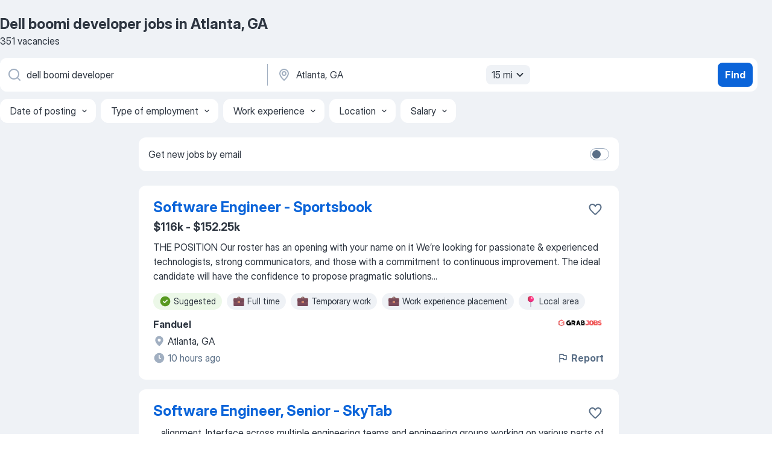

--- FILE ---
content_type: text/html
request_url: https://jooble.org/jobs-dell-boomi-developer/Atlanta%2C-GA
body_size: 118331
content:
<!DOCTYPE html><html lang="en" xmlns="http://www.w3.org/1999/xhtml"><head><meta charset="utf-8"><link data-chunk="app" rel="stylesheet" href="/assets/app.fcd04f6cd55f4a15e104.css"><link data-chunk="SERP" rel="stylesheet" href="/assets/SERP.04657a1bc3acf7120258.css"><meta name="viewport" content="width=device-width,initial-scale=1.0,maximum-scale=5" /><meta property="og:site_name" content="Jooble" /><meta property="og:locale" content="en" /><meta property="og:type" content="website" /><meta name="msvalidate.01" content="4E93DB804C5CCCD5B3AFF7486D4B2757" /><meta name="format-detection" content="telephone=no"><link rel="preconnect" href="https://www.googletagmanager.com" /><link rel="preconnect" href="https://www.google-analytics.com" /><link rel="dns-prefetch" href="https://www.google.com" /><link rel="dns-prefetch" href="https://apis.google.com" /><link rel="dns-prefetch" href="https://connect.facebook.net" /><link rel="dns-prefetch" href="https://www.facebook.com" /><link href="https://data-us.jooble.org/assets/fonts/inter-display.css" rel="stylesheet"><link href="https://data-us.jooble.org/assets/fonts/segoe.css" rel="stylesheet"><link rel="apple-touch-icon" href="/assets/images/favicon/ua/apple-touch-icon.png?v=4" /><link rel="apple-touch-icon" sizes="57x57" href="/assets/images/favicon/ua/apple-touch-icon-57x57.png?v=4" /><link rel="apple-touch-icon" sizes="60x60" href="/assets/images/favicon/ua/apple-touch-icon-60x60.png?v=4" /><link rel="apple-touch-icon" sizes="72x72" href="/assets/images/favicon/ua/apple-touch-icon-72x72.png?v=4" /><link rel="apple-touch-icon" sizes="76x76" href="/assets/images/favicon/ua/apple-touch-icon-76x76.png?v=4" /><link rel="apple-touch-icon" sizes="114x114" href="/assets/images/favicon/ua/apple-touch-icon-114x114.png?v=4" /><link rel="apple-touch-icon" sizes="120x120" href="/assets/images/favicon/ua/apple-touch-icon-120x120.png?v=4" /><link rel="apple-touch-icon" sizes="144x144" href="/assets/images/favicon/ua/apple-touch-icon-144x144.png?v=4" /><link rel="apple-touch-icon" sizes="152x152" href="/assets/images/favicon/ua/apple-touch-icon-152x152.png?v=4" /><link rel="apple-touch-icon" sizes="180x180" href="/assets/images/favicon/ua/apple-touch-icon-180x180.png?v=4" /><link rel="icon" type="image/png" sizes="16x16" href="/assets/images/favicon/ua/favicon-16x16.png?v=4"><link rel="icon" type="image/png" sizes="32x32" href="/assets/images/favicon/ua/favicon-32x32.png?v=4"><link rel="icon" type="image/png" sizes="48x48" href="/assets/images/favicon/ua/android-chrome-48x48.png?v=4"><link rel="icon" type="image/png" sizes="96x96" href="/assets/images/favicon/ua/android-chrome-96x96.png?v=4"><link rel="icon" type="image/png" sizes="144x144" href="/assets/images/favicon/ua/android-chrome-144x144.png?v=4"><link rel="icon" type="image/png" sizes="192x192" href="/assets/images/favicon/ua/android-chrome-192x192.png?v=4"><link rel="icon" type="image/png" sizes="194x194" href="/assets/images/favicon/ua/favicon-194x194.png?v=4"><link rel="icon" type="image/png" sizes="256x256" href="/assets/images/favicon/ua/android-chrome-256x256.png?v=4"><link rel="icon" type="image/png" sizes="384x384" href="/assets/images/favicon/ua/android-chrome-384x384.png?v=4"><link rel="icon" type="image/png" sizes="512x512" href="/assets/images/favicon/ua/android-chrome-512x512.png?v=4"><link rel="shortcut icon" type="image/x-icon" href="/assets/images/favicon/ua/favicon-ua.ico?v=4"><link rel="icon" href="/assets/images/favicon/ua/icon.svg?v=4" sizes="any" type="image/svg+xml"><meta name="msapplication-tooltip" content="Jooble"><meta name="msapplication-config" content="/browserconfig.xml"><meta name="msapplication-TileColor" content="#ffffff"><meta name="msapplication-TileImage" content="/assets/images/favicon/ua/mstile-144x144.png?v=4"><meta name="theme-color" content="#ffffff"><meta name="ir-site-verification-token" content="-1337664224"><script type="text/javascript" charset="utf-8">(function(g,o){g[o]=g[o]||function(){(g[o]['q']=g[o]['q']||[]).push(arguments)},g[o]['t']=1*new Date})(window,'_googCsa'); </script><script>!function(){if('PerformanceLongTaskTiming' in window) {var g=window.__tti={e:[]};g.o = new PerformanceObserver(function(l){g.e = g.e.concat(l.getEntries())});g.o.observe({entryTypes:['longtask']})}}();</script><script>!function(){var e,t,n,i,r={passive:!0,capture:!0},a=new Date,o=function(){i=[],t=-1,e=null,f(addEventListener)},c=function(i,r){e||(e=r,t=i,n=new Date,f(removeEventListener),u())},u=function(){if(t>=0&&t<n-a){var r={entryType:"first-input",name:e.type,target:e.target,cancelable:e.cancelable,startTime:e.timeStamp,processingStart:e.timeStamp+t};i.forEach((function(e){e(r)})),i=[]}},s=function(e){if(e.cancelable){var t=(e.timeStamp>1e12?new Date:performance.now())-e.timeStamp;"pointerdown"==e.type?function(e,t){var n=function(){c(e,t),a()},i=function(){a()},a=function(){removeEventListener("pointerup",n,r),removeEventListener("pointercancel",i,r)};addEventListener("pointerup",n,r),addEventListener("pointercancel",i,r)}(t,e):c(t,e)}},f=function(e){["mousedown","keydown","touchstart","pointerdown"].forEach((function(t){return e(t,s,r)}))},p="hidden"===document.visibilityState?0:1/0;addEventListener("visibilitychange",(function e(t){"hidden"===document.visibilityState&&(p=t.timeStamp,removeEventListener("visibilitychange",e,!0))}),!0);o(),self.webVitals={firstInputPolyfill:function(e){i.push(e),u()},resetFirstInputPolyfill:o,get firstHiddenTime(){return p}}}();</script><title data-rh="true">Urgent! Dell boomi developer jobs in Atlanta, GA - January 2026 (with Salaries!) - Jooble</title><link data-rh="true" rel="canonical" href="https://jooble.org/jobs-dell-boomi-developer/Atlanta%2C-GA"/><link data-rh="true" hreflang="en-US" rel="alternate" href="https://jooble.org/jobs-dell-boomi-developer/Atlanta%2C-GA"/><meta data-rh="true" name="keywords" content="Dell boomi developer jobs in Atlanta, GA, jobs"/><meta data-rh="true" name="description" content="Search and apply for the latest Dell boomi developer jobs in Atlanta, GA. Verified employers. Competitive salary. Full-time, temporary, and part-time jobs. Job email alerts. Free, fast and easy way find a job of 1.058.000+ postings in Atlanta, GA and other big cities in USA."/><meta data-rh="true" property="og:image" content="/assets/images/open_graph/og_image.png"/><meta data-rh="true" property="og:url" content="https://jooble.org/jobs-dell-boomi-developer/Atlanta%2C-GA"/><meta data-rh="true" property="og:title" content="Urgent! Dell boomi developer jobs in Atlanta, GA - January 2026 (with Salaries!) - Jooble"/><meta data-rh="true" property="og:description" content="Search and apply for the latest Dell boomi developer jobs in Atlanta, GA. Verified employers. Competitive salary. Full-time, temporary, and part-time jobs. Job email alerts. Free, fast and easy way find a job of 1.058.000+ postings in Atlanta, GA and other big cities in USA."/><script data-rh="true" type="application/ld+json">{"@context":"https://schema.org","@type":"BreadcrumbList","itemListElement":[[{"@type":"ListItem","position":1,"item":{"@id":"https://jooble.org","name":"Jobs"}},{"@type":"ListItem","position":2,"item":{"@id":"https://jooble.org/jobs-dell-boomi-developer","name":"Dell boomi developer"}},{"@type":"ListItem","position":3,"item":{"name":"Dell boomi developer Atlanta, GA"}}]]}</script><script data-rh="true" type="application/ld+json">{"@context":"https://schema.org","@type":"ItemList","numberOfItems":351,"itemListElement":[[{"@type":"ListItem","position":1,"url":"https://jooble.org/jdp/-8505122905726713159"},{"@type":"ListItem","position":2,"url":"https://jooble.org/jdp/2636170357873136975"},{"@type":"ListItem","position":3,"url":"https://jooble.org/jdp/4332777723435520553"},{"@type":"ListItem","position":4,"url":"https://jooble.org/jdp/-2864563508443576343"},{"@type":"ListItem","position":5,"url":"https://jooble.org/jdp/4886343440294316318"},{"@type":"ListItem","position":6,"url":"https://jooble.org/jdp/-6726674936814130943"},{"@type":"ListItem","position":7,"url":"https://jooble.org/jdp/-9020958641851963363"},{"@type":"ListItem","position":8,"url":"https://jooble.org/jdp/-2324601690958255660"},{"@type":"ListItem","position":9,"url":"https://jooble.org/jdp/-191686605741069359"},{"@type":"ListItem","position":10,"url":"https://jooble.org/jdp/-8485558453291154602"},{"@type":"ListItem","position":11,"url":"https://jooble.org/jdp/9100814325253304676"},{"@type":"ListItem","position":12,"url":"https://jooble.org/jdp/3515858381704032678"},{"@type":"ListItem","position":13,"url":"https://jooble.org/jdp/2060195914265503493"},{"@type":"ListItem","position":14,"url":"https://jooble.org/jdp/8585694686138512255"},{"@type":"ListItem","position":15,"url":"https://jooble.org/jdp/-5126041886290662420"},{"@type":"ListItem","position":16,"url":"https://jooble.org/jdp/-1331701225040763379"},{"@type":"ListItem","position":17,"url":"https://jooble.org/jdp/788231092507351096"},{"@type":"ListItem","position":18,"url":"https://jooble.org/jdp/-6867414646489273358"},{"@type":"ListItem","position":19,"url":"https://jooble.org/jdp/-7019364606000157830"},{"@type":"ListItem","position":20,"url":"https://jooble.org/jdp/-752743014006109799"},{"@type":"ListItem","position":21,"url":"https://jooble.org/jdp/-633473465608038340"},{"@type":"ListItem","position":22,"url":"https://jooble.org/jdp/9149935582945374242"},{"@type":"ListItem","position":23,"url":"https://jooble.org/jdp/4045644008099544723"},{"@type":"ListItem","position":24,"url":"https://jooble.org/jdp/-2968282677978737683"},{"@type":"ListItem","position":25,"url":"https://jooble.org/jdp/2261772495540424886"},{"@type":"ListItem","position":26,"url":"https://jooble.org/jdp/-1735228904856551367"},{"@type":"ListItem","position":27,"url":"https://jooble.org/jdp/6353807363498048672"},{"@type":"ListItem","position":28,"url":"https://jooble.org/jdp/-7312032452802819387"},{"@type":"ListItem","position":29,"url":"https://jooble.org/jdp/-3060956083250826375"},{"@type":"ListItem","position":30,"url":"https://jooble.org/jdp/8426238696174955016"}]]}</script></head><body ondragstart="return false"><div id="app"><div class="zR2N9v"><div class="_1G2nM4"><div></div><div id="serpContainer" class="_0CG45k"><div class="+MdXgT"><header class="VavEB9"><div class="qD9dwK"><h1 class="_518B8Z">Dell boomi developer jobs in Atlanta, GA</h1><div company="p" class="cXVOTD">351 vacancies</div></div><div class=""><form class="CXE+FW" data-test-name="_searchForm"><div class="tXoMlu"><div class="kySr3o EIHqTW"><div class="H-KSNn"><div class="Y6LTZC RKazSn"><div class="_0vIToK"><svg class="BC4g2E abyhUO gexuVd kPZVKg"><use xlink:href="/assets/sprite.1oxueCVBzlo-hocQRlhy.svg#icon-magnifier-usage"></use></svg><input id="input_:R55j8h:" class="_2cXMBT aHpE4r _5sX2B+" placeholder="I&#x27;m looking for jobs..." type="text" spellcheck="false" name="keyword" autoComplete="off" autoCapitalize="off" data-test-name="_searchFormKeywordInput" aria-label="What position are you looking for?" value="dell boomi developer"/></div></div></div></div><div class="kySr3o _9+Weu7"><div class="H-KSNn"><div class="Y6LTZC RKazSn"><div class="_0vIToK"><svg class="BC4g2E abyhUO gexuVd kPZVKg"><use xlink:href="/assets/sprite.1oxueCVBzlo-hocQRlhy.svg#icon-map_marker-usage"></use></svg><input id="tbRegion" class="_2cXMBT aHpE4r _5sX2B+" placeholder="In the region..." type="text" spellcheck="false" name="region" autoComplete="off" autoCapitalize="off" data-test-name="_searchFormRegionInput" aria-label="Indicate the city where you are looking for a job" value="Atlanta, GA"/></div><div class="hQwOE1"><div class="-xWR9w" data-test-name="_radiusSelect"><button type="button" class="VMdYVt i6dNg1 oUsVL7 -A9fYs mO9zne">15 mi<span class="njVmSf"><svg class="KaSFrq JAzKjj GM7Sgs MQl7R9"><use xlink:href="/assets/sprite.1oxueCVBzlo-hocQRlhy.svg#icon-chevron_down-usage"></use></svg></span></button></div></div></div></div></div></div><button type="submit" class="VMdYVt i6dNg1 oUsVL7 xVPKbj ZuTpxY">Find</button></form></div><div class="p7hDF8"><div class="apmZrt" data-test-name="_smartTagsFilter" role="region" aria-label="Filters"><button type="button" class="wYznI5"><span class="_1apRDx">Date of posting</span><svg class="KaSFrq DuJhnH GM7Sgs _398Jb4"><use xlink:href="/assets/sprite.1oxueCVBzlo-hocQRlhy.svg#icon-chevron_down-usage"></use></svg></button><button type="button" class="wYznI5"><span class="_1apRDx">Type of employment</span><svg class="KaSFrq DuJhnH GM7Sgs _398Jb4"><use xlink:href="/assets/sprite.1oxueCVBzlo-hocQRlhy.svg#icon-chevron_down-usage"></use></svg></button><button type="button" class="wYznI5"><span class="_1apRDx">Work experience</span><svg class="KaSFrq DuJhnH GM7Sgs _398Jb4"><use xlink:href="/assets/sprite.1oxueCVBzlo-hocQRlhy.svg#icon-chevron_down-usage"></use></svg></button><button type="button" class="wYznI5"><span class="_1apRDx">Location</span><svg class="KaSFrq DuJhnH GM7Sgs _398Jb4"><use xlink:href="/assets/sprite.1oxueCVBzlo-hocQRlhy.svg#icon-chevron_down-usage"></use></svg></button><button type="button" class="wYznI5"><span class="_1apRDx">Salary</span><svg class="KaSFrq DuJhnH GM7Sgs _398Jb4"><use xlink:href="/assets/sprite.1oxueCVBzlo-hocQRlhy.svg#icon-chevron_down-usage"></use></svg></button></div></div></header><div class="y+s7YY"><div class="Amjssv"><main class="toVmC+" role="main"><div class="NeCPdn" id="topBarContainer"><div class="dKIuea"><div class="pfddcp xPgV1+"><div class="Z7rxKJ"><span class="ahUpuK">Get new jobs by email</span><div class="rV3P9b H6hBvI RDT4pD seXaaO"><input id="SubscriptionSwitcher" type="checkbox" tabindex="-1" aria-label="SubscriptionSwitcher"/><label for="SubscriptionSwitcher" tabindex="0" role="switch" aria-checked="false" data-focus-target="SubscriptionSwitcher"><span data-switch="pill" data-caption="false"><span data-switch="round"></span></span></label></div></div></div></div></div><div class="bXbgrv" id="serpContent"><div><div class="infinite-scroll-component__outerdiv"><div class="infinite-scroll-component ZbPfXY _serpContentBlock" style="height:auto;overflow:auto;-webkit-overflow-scrolling:touch"><div><ul class="kiBEcn"><li></li><li><div id="-8505122905726713159" data-test-name="_jobCard" class="+n4WEb rHG1ci"><div class="_9q4Aij"><h2 class="jA9gFS dUatPc"><a class="_8w9Ce2 tUC4Fj _6i4Nb0 wtCvxI job_card_link" target="_blank" href="https://jooble.org/jdp/-8505122905726713159">Software Engineer - Sportsbook</a></h2><div class="_5A-eEY"><div class="Bdpujj"><button type="button" class="ZapzXe _9WpygY XEfYdx JFkX+L vMdXr7 RNbuqd" data-test-name="jobFavoritesButton__-8505122905726713159" aria-label="Save the vacancy to favorites"><span class="H2e2t1 +gVFyQ"><svg class="KaSFrq JAzKjj _0ng4na"><use xlink:href="/assets/sprite.1oxueCVBzlo-hocQRlhy.svg#icon-heart_outline-usage"></use></svg></span></button></div></div></div><div><div class="QZH8mt"><p class="b97WnG">$116k - $152.25k</p><div class="GEyos4"> THE POSITION 
 Our roster has an opening with your name on it 
 We’re looking for passionate & experienced technologists, strong communicators, and those with a commitment to continuous improvement. The ideal candidate will have the confidence to propose pragmatic solutions...</div><div class="rvi8+s"><div class="tXxXy-"><div data-name="suggested" data-test-name="_highlightedTag" class="K8ZLnh tag fT460t"><svg class="KaSFrq DuJhnH GeatqJ"><use xlink:href="/assets/sprite.1oxueCVBzlo-hocQRlhy.svg#icon-check_match-usage"></use></svg>Suggested</div><div data-name="full_time" data-test-name="_jobTag" class="K8ZLnh tag _7Amkfs"><div class="uE1IG0" style="background-image:url(/assets/images/tagIconsNew/emoji_briefcase.svg)"></div>Full time</div><div data-name="temporary" data-test-name="_jobTag" class="K8ZLnh tag _7Amkfs"><div class="uE1IG0" style="background-image:url(/assets/images/tagIconsNew/emoji_briefcase.svg)"></div>Temporary work</div><div data-name="work_experience_placement" data-test-name="_jobTag" class="K8ZLnh tag _7Amkfs"><div class="uE1IG0" style="background-image:url(/assets/images/tagIconsNew/emoji_briefcase.svg)"></div>Work experience placement</div><div data-name="local_area" data-test-name="_jobTag" class="K8ZLnh tag _7Amkfs"><div class="uE1IG0" style="background-image:url(/assets/images/tagIconsNew/emoji_round_pushpin.svg)"></div>Local area</div><div data-name="worldwide" data-test-name="_jobTag" class="K8ZLnh tag _7Amkfs"><div class="uE1IG0" style="background-image:url(/assets/images/tagIconsNew/emoji_globe.svg)"></div>Worldwide</div><div data-name="flexible_hours" data-test-name="_jobTag" class="K8ZLnh tag _7Amkfs"><div class="uE1IG0" style="background-image:url(/assets/images/tagIconsNew/emoji_tear_off_calendar.svg)"></div>Flexible hours</div></div></div></div><div class="L4BhzZ wrapper__new_tags_design bLrJMm"><div class="j+648w"><button type="button" class="ZapzXe _9WpygY JFkX+L vMdXr7 _9ofHq7" data-test-name="_reportJobButtonSerp"><span class="H2e2t1 w87w0E"><svg class="KaSFrq xY3sEm _0ng4na cS9jE1"><use xlink:href="/assets/sprite.1oxueCVBzlo-hocQRlhy.svg#icon-flag-usage"></use></svg></span>Report</button><img src="/css/images/plogo/15762.gif" class="yUFQEM" aria-hidden="true" alt="dteCompanyLogo"/></div><div class="E6E0jY"><div class="pXyhD4 VeoRvG"><div class="heru4z"><p class="z6WlhX" data-test-name="_companyName">Fanduel</p></div></div><div class="blapLw gj1vO6 fhg31q nxYYVJ" tabindex="-1"><svg class="BC4g2E c6AqqO gexuVd kE3ssB DlQ0Ty icon_gray_soft mdorqd"><use xlink:href="/assets/sprite.1oxueCVBzlo-hocQRlhy.svg#icon-map_marker_filled-usage"></use></svg><div class="caption NTRJBV">Atlanta, GA</div></div><div class="blapLw gj1vO6 fhg31q fGYTou"><svg class="BC4g2E c6AqqO gexuVd kE3ssB DlQ0Ty icon_gray_soft jjtReA"><use xlink:href="/assets/sprite.1oxueCVBzlo-hocQRlhy.svg#icon-clock_filled-usage"></use></svg><div class="caption Vk-5Da">10 hours ago</div></div></div></div></div></div></li><li><div id="2636170357873136975" data-test-name="_jobCard" class="+n4WEb rHG1ci"><div class="_9q4Aij"><h2 class="jA9gFS dUatPc"><a class="_8w9Ce2 tUC4Fj _6i4Nb0 wtCvxI job_card_link" target="_blank" href="https://jooble.org/jdp/2636170357873136975">Software Engineer, Senior - SkyTab</a></h2><div class="_5A-eEY"><div class="Bdpujj"><button type="button" class="ZapzXe _9WpygY XEfYdx JFkX+L vMdXr7 RNbuqd" data-test-name="jobFavoritesButton__2636170357873136975" aria-label="Save the vacancy to favorites"><span class="H2e2t1 +gVFyQ"><svg class="KaSFrq JAzKjj _0ng4na"><use xlink:href="/assets/sprite.1oxueCVBzlo-hocQRlhy.svg#icon-heart_outline-usage"></use></svg></span></button></div></div></div><div><div class="QZH8mt"><div class="GEyos4">&nbsp;...<span>alignment. 
 Interface across multiple engineering teams and engineering groups working on various parts of the platform. 
 Mentor and </span><b>develop </b><span>technical skills within junior team members. 

 Process 
 Work closely with the engineering leadership to contribute towards</span>...&nbsp;</div><div class="rvi8+s"><div class="tXxXy-"><div data-name="suggested" data-test-name="_highlightedTag" class="K8ZLnh tag fT460t"><svg class="KaSFrq DuJhnH GeatqJ"><use xlink:href="/assets/sprite.1oxueCVBzlo-hocQRlhy.svg#icon-check_match-usage"></use></svg>Suggested</div><div data-name="full_time" data-test-name="_jobTag" class="K8ZLnh tag _7Amkfs"><div class="uE1IG0" style="background-image:url(/assets/images/tagIconsNew/emoji_briefcase.svg)"></div>Full time</div><div data-name="local_area" data-test-name="_jobTag" class="K8ZLnh tag _7Amkfs"><div class="uE1IG0" style="background-image:url(/assets/images/tagIconsNew/emoji_round_pushpin.svg)"></div>Local area</div></div></div></div><div class="L4BhzZ wrapper__new_tags_design bLrJMm"><div class="j+648w"><button type="button" class="ZapzXe _9WpygY JFkX+L vMdXr7 _9ofHq7" data-test-name="_reportJobButtonSerp"><span class="H2e2t1 w87w0E"><svg class="KaSFrq xY3sEm _0ng4na cS9jE1"><use xlink:href="/assets/sprite.1oxueCVBzlo-hocQRlhy.svg#icon-flag-usage"></use></svg></span>Report</button><img src="/css/images/plogo/15762.gif" class="yUFQEM" aria-hidden="true" alt="dteCompanyLogo"/></div><div class="E6E0jY"><div class="pXyhD4 VeoRvG"><div class="heru4z"><p class="z6WlhX" data-test-name="_companyName">Shift4</p></div></div><div class="blapLw gj1vO6 fhg31q nxYYVJ" tabindex="-1"><svg class="BC4g2E c6AqqO gexuVd kE3ssB DlQ0Ty icon_gray_soft mdorqd"><use xlink:href="/assets/sprite.1oxueCVBzlo-hocQRlhy.svg#icon-map_marker_filled-usage"></use></svg><div class="caption NTRJBV">Atlanta, GA</div></div><div class="blapLw gj1vO6 fhg31q fGYTou"><svg class="BC4g2E c6AqqO gexuVd kE3ssB DlQ0Ty icon_gray_soft jjtReA"><use xlink:href="/assets/sprite.1oxueCVBzlo-hocQRlhy.svg#icon-clock_filled-usage"></use></svg><div class="caption Vk-5Da">10 hours ago</div></div></div></div></div></div></li><li><div id="4332777723435520553" data-test-name="_jobCard" class="+n4WEb rHG1ci"><div class="_9q4Aij"><h2 class="jA9gFS dUatPc"><a class="_8w9Ce2 tUC4Fj _6i4Nb0 wtCvxI job_card_link" target="_blank" href="https://jooble.org/jdp/4332777723435520553">Software Engineer</a></h2><div class="_5A-eEY"><div class="Bdpujj"><button type="button" class="ZapzXe _9WpygY XEfYdx JFkX+L vMdXr7 RNbuqd" data-test-name="jobFavoritesButton__4332777723435520553" aria-label="Save the vacancy to favorites"><span class="H2e2t1 +gVFyQ"><svg class="KaSFrq JAzKjj _0ng4na"><use xlink:href="/assets/sprite.1oxueCVBzlo-hocQRlhy.svg#icon-heart_outline-usage"></use></svg></span></button></div></div></div><div><div class="QZH8mt"><div class="GEyos4">&nbsp;...<span>assets cost-effective for our customers.  
  
  About the Role  
  To deliver these capabilities to our customers, Sentinel Devices </span><b>develops </b><span>extensive custom software for both embedded runtimes on Linux devices and for user-facing GUIs. As a Lead Software Engineer, you</span>...&nbsp;</div><div class="rvi8+s"><div class="tXxXy-"><div data-name="suggested" data-test-name="_highlightedTag" class="K8ZLnh tag fT460t"><svg class="KaSFrq DuJhnH GeatqJ"><use xlink:href="/assets/sprite.1oxueCVBzlo-hocQRlhy.svg#icon-check_match-usage"></use></svg>Suggested</div><div data-name="full_time" data-test-name="_jobTag" class="K8ZLnh tag _7Amkfs"><div class="uE1IG0" style="background-image:url(/assets/images/tagIconsNew/emoji_briefcase.svg)"></div>Full time</div><div data-name="contract" data-test-name="_jobTag" class="K8ZLnh tag _7Amkfs"><div class="uE1IG0" style="background-image:url(/assets/images/tagIconsNew/emoji_briefcase.svg)"></div>Contract work</div><div data-name="contractor" data-test-name="_jobTag" class="K8ZLnh tag _7Amkfs"><div class="uE1IG0" style="background-image:url(/assets/images/tagIconsNew/emoji_briefcase.svg)"></div>For contractors</div><div data-name="work_at_office" data-test-name="_jobTag" class="K8ZLnh tag _7Amkfs"><div class="uE1IG0" style="background-image:url(/assets/images/tagIconsNew/emoji_office_building.svg)"></div>Work at office</div></div></div></div><div class="L4BhzZ wrapper__new_tags_design bLrJMm"><div class="j+648w"><button type="button" class="ZapzXe _9WpygY JFkX+L vMdXr7 _9ofHq7" data-test-name="_reportJobButtonSerp"><span class="H2e2t1 w87w0E"><svg class="KaSFrq xY3sEm _0ng4na cS9jE1"><use xlink:href="/assets/sprite.1oxueCVBzlo-hocQRlhy.svg#icon-flag-usage"></use></svg></span>Report</button><img src="/css/images/plogo/15762.gif" class="yUFQEM" aria-hidden="true" alt="dteCompanyLogo"/></div><div class="E6E0jY"><div class="pXyhD4 VeoRvG"><div class="heru4z"><p class="z6WlhX" data-test-name="_companyName">Sentinel-devices</p></div></div><div class="blapLw gj1vO6 fhg31q nxYYVJ" tabindex="-1"><svg class="BC4g2E c6AqqO gexuVd kE3ssB DlQ0Ty icon_gray_soft mdorqd"><use xlink:href="/assets/sprite.1oxueCVBzlo-hocQRlhy.svg#icon-map_marker_filled-usage"></use></svg><div class="caption NTRJBV">Atlanta, GA</div></div><div class="blapLw gj1vO6 fhg31q fGYTou"><svg class="BC4g2E c6AqqO gexuVd kE3ssB DlQ0Ty icon_gray_soft jjtReA"><use xlink:href="/assets/sprite.1oxueCVBzlo-hocQRlhy.svg#icon-clock_filled-usage"></use></svg><div class="caption Vk-5Da">10 hours ago</div></div></div></div></div></div></li><li><div id="-2864563508443576343" data-test-name="_jobCard" class="+n4WEb rHG1ci"><div class="_9q4Aij"><h2 class="jA9gFS dUatPc"><a class="_8w9Ce2 tUC4Fj _6i4Nb0 wtCvxI job_card_link" target="_blank" href="https://jooble.org/jdp/-2864563508443576343">Route Developer</a></h2><div class="_5A-eEY"><div class="Bdpujj"><button type="button" class="ZapzXe _9WpygY XEfYdx JFkX+L vMdXr7 RNbuqd" data-test-name="jobFavoritesButton__-2864563508443576343" aria-label="Save the vacancy to favorites"><span class="H2e2t1 +gVFyQ"><svg class="KaSFrq JAzKjj _0ng4na"><use xlink:href="/assets/sprite.1oxueCVBzlo-hocQRlhy.svg#icon-heart_outline-usage"></use></svg></span></button></div></div></div><div><div class="QZH8mt"><div class="GEyos4">&nbsp;...<span>AZ Southeast Distributors, LLC is seeking a Route </span><b>Developer </b><span>for our Atlanta, GA area. 
 In this role, you will use your own vehicle to aid in the development of sales routes through improved merchandising, better account penetration and improved availability of products</span>...&nbsp;</div><div class="rvi8+s"><div class="tXxXy-"><div data-name="suggested" data-test-name="_highlightedTag" class="K8ZLnh tag fT460t"><svg class="KaSFrq DuJhnH GeatqJ"><use xlink:href="/assets/sprite.1oxueCVBzlo-hocQRlhy.svg#icon-check_match-usage"></use></svg>Suggested</div></div></div></div><div class="L4BhzZ wrapper__new_tags_design bLrJMm"><div class="j+648w"><button type="button" class="ZapzXe _9WpygY JFkX+L vMdXr7 _9ofHq7" data-test-name="_reportJobButtonSerp"><span class="H2e2t1 w87w0E"><svg class="KaSFrq xY3sEm _0ng4na cS9jE1"><use xlink:href="/assets/sprite.1oxueCVBzlo-hocQRlhy.svg#icon-flag-usage"></use></svg></span>Report</button><img src="/css/images/plogo/1455.gif" class="yUFQEM" aria-hidden="true" alt="dteCompanyLogo"/></div><div class="E6E0jY"><div class="pXyhD4 VeoRvG"><div class="heru4z"><p class="z6WlhX" data-test-name="_companyName">HORNELL BREWING CO., Inc.</p></div></div><div class="blapLw gj1vO6 fhg31q nxYYVJ" tabindex="-1"><svg class="BC4g2E c6AqqO gexuVd kE3ssB DlQ0Ty icon_gray_soft mdorqd"><use xlink:href="/assets/sprite.1oxueCVBzlo-hocQRlhy.svg#icon-map_marker_filled-usage"></use></svg><div class="caption NTRJBV">Atlanta, GA</div></div><div class="blapLw gj1vO6 fhg31q fGYTou"><svg class="BC4g2E c6AqqO gexuVd kE3ssB DlQ0Ty icon_gray_soft jjtReA"><use xlink:href="/assets/sprite.1oxueCVBzlo-hocQRlhy.svg#icon-clock_filled-usage"></use></svg><div class="caption Vk-5Da">10 hours ago</div></div></div></div></div></div></li><li><div id="4886343440294316318" data-test-name="_jobCard" class="+n4WEb rHG1ci"><div class="_9q4Aij"><h2 class="jA9gFS dUatPc"><a class="_8w9Ce2 tUC4Fj _6i4Nb0 wtCvxI job_card_link" target="_blank" href="https://jooble.org/jdp/4886343440294316318">Software Engineer (Scala)</a></h2><div class="_5A-eEY"><div class="Bdpujj"><button type="button" class="ZapzXe _9WpygY XEfYdx JFkX+L vMdXr7 RNbuqd" data-test-name="jobFavoritesButton__4886343440294316318" aria-label="Save the vacancy to favorites"><span class="H2e2t1 +gVFyQ"><svg class="KaSFrq JAzKjj _0ng4na"><use xlink:href="/assets/sprite.1oxueCVBzlo-hocQRlhy.svg#icon-heart_outline-usage"></use></svg></span></button></div></div></div><div><div class="QZH8mt"><div class="GEyos4">&nbsp;...<span>improvement, we want to hear from you. 

\n 
 Responsibilities 
 Design and implement highly scalable and flexible microservices 
 </span><b>Develop </b><span>high-quality software, including both new features and maintenance of existing systems 
 Collaborate with cross-functional teams,</span>...&nbsp;</div><div class="rvi8+s"><div class="tXxXy-"><div data-name="suggested" data-test-name="_highlightedTag" class="K8ZLnh tag fT460t"><svg class="KaSFrq DuJhnH GeatqJ"><use xlink:href="/assets/sprite.1oxueCVBzlo-hocQRlhy.svg#icon-check_match-usage"></use></svg>Suggested</div><div data-name="full_time" data-test-name="_jobTag" class="K8ZLnh tag _7Amkfs"><div class="uE1IG0" style="background-image:url(/assets/images/tagIconsNew/emoji_briefcase.svg)"></div>Full time</div><div data-name="work_experience_placement" data-test-name="_jobTag" class="K8ZLnh tag _7Amkfs"><div class="uE1IG0" style="background-image:url(/assets/images/tagIconsNew/emoji_briefcase.svg)"></div>Work experience placement</div><div data-name="remote_work" data-test-name="_jobTag" class="K8ZLnh tag _7Amkfs"><div class="uE1IG0" style="background-image:url(/assets/images/tagIconsNew/emoji_globe.svg)"></div>Remote work</div><div data-name="flexible_hours" data-test-name="_jobTag" class="K8ZLnh tag _7Amkfs"><div class="uE1IG0" style="background-image:url(/assets/images/tagIconsNew/emoji_tear_off_calendar.svg)"></div>Flexible hours</div></div></div></div><div class="L4BhzZ wrapper__new_tags_design bLrJMm"><div class="j+648w"><button type="button" class="ZapzXe _9WpygY JFkX+L vMdXr7 _9ofHq7" data-test-name="_reportJobButtonSerp"><span class="H2e2t1 w87w0E"><svg class="KaSFrq xY3sEm _0ng4na cS9jE1"><use xlink:href="/assets/sprite.1oxueCVBzlo-hocQRlhy.svg#icon-flag-usage"></use></svg></span>Report</button><img src="/css/images/plogo/15762.gif" class="yUFQEM" aria-hidden="true" alt="dteCompanyLogo"/></div><div class="E6E0jY"><div class="pXyhD4 VeoRvG"><div class="heru4z"><p class="z6WlhX" data-test-name="_companyName">Evident Id</p></div></div><div class="blapLw gj1vO6 fhg31q nxYYVJ" tabindex="-1"><svg class="BC4g2E c6AqqO gexuVd kE3ssB DlQ0Ty icon_gray_soft mdorqd"><use xlink:href="/assets/sprite.1oxueCVBzlo-hocQRlhy.svg#icon-map_marker_filled-usage"></use></svg><div class="caption NTRJBV">Atlanta, GA</div></div><div class="blapLw gj1vO6 fhg31q fGYTou"><svg class="BC4g2E c6AqqO gexuVd kE3ssB DlQ0Ty icon_gray_soft jjtReA"><use xlink:href="/assets/sprite.1oxueCVBzlo-hocQRlhy.svg#icon-clock_filled-usage"></use></svg><div class="caption Vk-5Da">10 hours ago</div></div></div></div></div></div></li><li><div id="-6726674936814130943" data-test-name="_jobCard" class="+n4WEb rHG1ci"><div class="_9q4Aij"><h2 class="jA9gFS dUatPc"><a class="_8w9Ce2 tUC4Fj _6i4Nb0 wtCvxI job_card_link" target="_blank" href="https://jooble.org/jdp/-6726674936814130943">Sr. Software Engineer</a></h2><div class="_5A-eEY"><div class="Bdpujj"><button type="button" class="ZapzXe _9WpygY XEfYdx JFkX+L vMdXr7 RNbuqd" data-test-name="jobFavoritesButton__-6726674936814130943" aria-label="Save the vacancy to favorites"><span class="H2e2t1 +gVFyQ"><svg class="KaSFrq JAzKjj _0ng4na"><use xlink:href="/assets/sprite.1oxueCVBzlo-hocQRlhy.svg#icon-heart_outline-usage"></use></svg></span></button></div></div></div><div><div class="QZH8mt"><p class="b97WnG">$145.3k - $181.6k</p><div class="GEyos4">&nbsp;...<span>performance government for every community at  O  penGov.com  . 
 Job Summary: 

 As a  Sr. Software Engineer  at OpenGov, you will </span><b>develop </b><span>top-tier SaaS solutions that enhance efficiency, transparency, and accountability in government agencies. As a crucial member of</span>...&nbsp;</div><div class="rvi8+s"><div class="tXxXy-"><div data-name="suggested" data-test-name="_highlightedTag" class="K8ZLnh tag fT460t"><svg class="KaSFrq DuJhnH GeatqJ"><use xlink:href="/assets/sprite.1oxueCVBzlo-hocQRlhy.svg#icon-check_match-usage"></use></svg>Suggested</div><div data-name="full_time" data-test-name="_jobTag" class="K8ZLnh tag _7Amkfs"><div class="uE1IG0" style="background-image:url(/assets/images/tagIconsNew/emoji_briefcase.svg)"></div>Full time</div><div data-name="contract" data-test-name="_jobTag" class="K8ZLnh tag _7Amkfs"><div class="uE1IG0" style="background-image:url(/assets/images/tagIconsNew/emoji_briefcase.svg)"></div>Contract work</div><div data-name="work_at_office" data-test-name="_jobTag" class="K8ZLnh tag _7Amkfs"><div class="uE1IG0" style="background-image:url(/assets/images/tagIconsNew/emoji_office_building.svg)"></div>Work at office</div><div data-name="local_area" data-test-name="_jobTag" class="K8ZLnh tag _7Amkfs"><div class="uE1IG0" style="background-image:url(/assets/images/tagIconsNew/emoji_round_pushpin.svg)"></div>Local area</div><div data-name="flexible_hours" data-test-name="_jobTag" class="K8ZLnh tag _7Amkfs"><div class="uE1IG0" style="background-image:url(/assets/images/tagIconsNew/emoji_tear_off_calendar.svg)"></div>Flexible hours</div></div></div></div><div class="L4BhzZ wrapper__new_tags_design bLrJMm"><div class="j+648w"><button type="button" class="ZapzXe _9WpygY JFkX+L vMdXr7 _9ofHq7" data-test-name="_reportJobButtonSerp"><span class="H2e2t1 w87w0E"><svg class="KaSFrq xY3sEm _0ng4na cS9jE1"><use xlink:href="/assets/sprite.1oxueCVBzlo-hocQRlhy.svg#icon-flag-usage"></use></svg></span>Report</button><img src="/css/images/plogo/15762.gif" class="yUFQEM" aria-hidden="true" alt="dteCompanyLogo"/></div><div class="E6E0jY"><div class="pXyhD4 VeoRvG"><div class="heru4z"><p class="z6WlhX" data-test-name="_companyName">Opengov</p></div></div><div class="blapLw gj1vO6 fhg31q nxYYVJ" tabindex="-1"><svg class="BC4g2E c6AqqO gexuVd kE3ssB DlQ0Ty icon_gray_soft mdorqd"><use xlink:href="/assets/sprite.1oxueCVBzlo-hocQRlhy.svg#icon-map_marker_filled-usage"></use></svg><div class="caption NTRJBV">Atlanta, GA</div></div><div class="blapLw gj1vO6 fhg31q fGYTou"><svg class="BC4g2E c6AqqO gexuVd kE3ssB DlQ0Ty icon_gray_soft jjtReA"><use xlink:href="/assets/sprite.1oxueCVBzlo-hocQRlhy.svg#icon-clock_filled-usage"></use></svg><div class="caption Vk-5Da">10 hours ago</div></div></div></div></div></div></li><li><div id="-9020958641851963363" data-test-name="_jobCard" class="+n4WEb rHG1ci"><div class="_9q4Aij"><h2 class="jA9gFS dUatPc"><a class="_8w9Ce2 tUC4Fj _6i4Nb0 wtCvxI job_card_link" target="_blank" href="https://jooble.org/jdp/-9020958641851963363">Software Engineer ACI Base24 (Classic)</a></h2><div class="_5A-eEY"><div class="Bdpujj"><button type="button" class="ZapzXe _9WpygY XEfYdx JFkX+L vMdXr7 RNbuqd" data-test-name="jobFavoritesButton__-9020958641851963363" aria-label="Save the vacancy to favorites"><span class="H2e2t1 +gVFyQ"><svg class="KaSFrq JAzKjj _0ng4na"><use xlink:href="/assets/sprite.1oxueCVBzlo-hocQRlhy.svg#icon-heart_outline-usage"></use></svg></span></button></div></div></div><div><div class="QZH8mt"><div class="GEyos4">&nbsp;...<span>, authorization, BIN routing, and terminal management. 
 Monitor system performance and support 24x7 operational environments. 
 </span><b>Develop </b><span>enhancements and scripting modifications where required for Base24 applications. 
 Collaborate with network, payment operations, and</span>...&nbsp;</div><div class="rvi8+s"><div class="tXxXy-"><div data-name="suggested" data-test-name="_highlightedTag" class="K8ZLnh tag fT460t"><svg class="KaSFrq DuJhnH GeatqJ"><use xlink:href="/assets/sprite.1oxueCVBzlo-hocQRlhy.svg#icon-check_match-usage"></use></svg>Suggested</div><div data-name="contract" data-test-name="_jobTag" class="K8ZLnh tag _7Amkfs"><div class="uE1IG0" style="background-image:url(/assets/images/tagIconsNew/emoji_briefcase.svg)"></div>Contract work</div></div></div></div><div class="L4BhzZ wrapper__new_tags_design bLrJMm"><div class="j+648w"><button type="button" class="ZapzXe _9WpygY JFkX+L vMdXr7 _9ofHq7" data-test-name="_reportJobButtonSerp"><span class="H2e2t1 w87w0E"><svg class="KaSFrq xY3sEm _0ng4na cS9jE1"><use xlink:href="/assets/sprite.1oxueCVBzlo-hocQRlhy.svg#icon-flag-usage"></use></svg></span>Report</button><img src="/css/images/plogo/15762.gif" class="yUFQEM" aria-hidden="true" alt="dteCompanyLogo"/></div><div class="E6E0jY"><div class="pXyhD4 VeoRvG"><div class="heru4z"><p class="z6WlhX" data-test-name="_companyName">Omegahires</p></div></div><div class="blapLw gj1vO6 fhg31q nxYYVJ" tabindex="-1"><svg class="BC4g2E c6AqqO gexuVd kE3ssB DlQ0Ty icon_gray_soft mdorqd"><use xlink:href="/assets/sprite.1oxueCVBzlo-hocQRlhy.svg#icon-map_marker_filled-usage"></use></svg><div class="caption NTRJBV">Atlanta, GA</div></div><div class="blapLw gj1vO6 fhg31q fGYTou"><svg class="BC4g2E c6AqqO gexuVd kE3ssB DlQ0Ty icon_gray_soft jjtReA"><use xlink:href="/assets/sprite.1oxueCVBzlo-hocQRlhy.svg#icon-clock_filled-usage"></use></svg><div class="caption Vk-5Da">10 hours ago</div></div></div></div></div></div></li><li><div class="li6YgU" style="--ew-button-color:#F7F6F2;--ew-button-background-color:#014EFE"></div></li><li></li><li><div id="-2324601690958255660" data-test-name="_jobCard" class="+n4WEb rHG1ci"><div class="_9q4Aij"><h2 class="jA9gFS dUatPc"><a class="_8w9Ce2 tUC4Fj _6i4Nb0 wtCvxI job_card_link" target="_blank" href="https://jooble.org/jdp/-2324601690958255660">Software Engineer (Full Stack)</a></h2><div class="_5A-eEY"><div class="Bdpujj"><button type="button" class="ZapzXe _9WpygY XEfYdx JFkX+L vMdXr7 RNbuqd" data-test-name="jobFavoritesButton__-2324601690958255660" aria-label="Save the vacancy to favorites"><span class="H2e2t1 +gVFyQ"><svg class="KaSFrq JAzKjj _0ng4na"><use xlink:href="/assets/sprite.1oxueCVBzlo-hocQRlhy.svg#icon-heart_outline-usage"></use></svg></span></button></div></div></div><div><div class="QZH8mt"><p class="b97WnG">$60k - $80k</p><div class="GEyos4">&nbsp;...<span>teams abide by a You Build It You Own It attitude 
 What You’ll Own: 

 
 
 Collaborating with and across Agile teams to design, </span><b>develop,</b><span> test, implement, and support technical solutions in full-stack development tools and technologies   
 Leading the craftsmanship,</span>...&nbsp;</div><div class="rvi8+s"><div class="tXxXy-"><div data-name="suggested" data-test-name="_highlightedTag" class="K8ZLnh tag fT460t"><svg class="KaSFrq DuJhnH GeatqJ"><use xlink:href="/assets/sprite.1oxueCVBzlo-hocQRlhy.svg#icon-check_match-usage"></use></svg>Suggested</div><div data-name="full_time" data-test-name="_jobTag" class="K8ZLnh tag _7Amkfs"><div class="uE1IG0" style="background-image:url(/assets/images/tagIconsNew/emoji_briefcase.svg)"></div>Full time</div><div data-name="part_time" data-test-name="_jobTag" class="K8ZLnh tag _7Amkfs"><div class="uE1IG0" style="background-image:url(/assets/images/tagIconsNew/emoji_briefcase.svg)"></div>Part time</div><div data-name="work_experience_placement" data-test-name="_jobTag" class="K8ZLnh tag _7Amkfs"><div class="uE1IG0" style="background-image:url(/assets/images/tagIconsNew/emoji_briefcase.svg)"></div>Work experience placement</div><div data-name="work_at_office" data-test-name="_jobTag" class="K8ZLnh tag _7Amkfs"><div class="uE1IG0" style="background-image:url(/assets/images/tagIconsNew/emoji_office_building.svg)"></div>Work at office</div><div data-name="visa_sponsorship" data-test-name="_jobTag" class="K8ZLnh tag _7Amkfs"><div class="uE1IG0" style="background-image:url(/assets/images/tagIconsNew/emoji_round_pushpin.svg)"></div>Visa sponsorship</div><div data-name="work_visa" data-test-name="_jobTag" class="K8ZLnh tag _7Amkfs"><div class="uE1IG0" style="background-image:url(/assets/images/tagIconsNew/emoji_round_pushpin.svg)"></div>Work visa</div></div></div></div><div class="L4BhzZ wrapper__new_tags_design bLrJMm"><div class="j+648w"><button type="button" class="ZapzXe _9WpygY JFkX+L vMdXr7 _9ofHq7" data-test-name="_reportJobButtonSerp"><span class="H2e2t1 w87w0E"><svg class="KaSFrq xY3sEm _0ng4na cS9jE1"><use xlink:href="/assets/sprite.1oxueCVBzlo-hocQRlhy.svg#icon-flag-usage"></use></svg></span>Report</button><img src="/css/images/plogo/15762.gif" class="yUFQEM" aria-hidden="true" alt="dteCompanyLogo"/></div><div class="E6E0jY"><div class="pXyhD4 VeoRvG"><div class="heru4z"><p class="z6WlhX" data-test-name="_companyName">Arcadis</p></div></div><div class="blapLw gj1vO6 fhg31q nxYYVJ" tabindex="-1"><svg class="BC4g2E c6AqqO gexuVd kE3ssB DlQ0Ty icon_gray_soft mdorqd"><use xlink:href="/assets/sprite.1oxueCVBzlo-hocQRlhy.svg#icon-map_marker_filled-usage"></use></svg><div class="caption NTRJBV">Atlanta, GA</div></div><div class="blapLw gj1vO6 fhg31q fGYTou"><svg class="BC4g2E c6AqqO gexuVd kE3ssB DlQ0Ty icon_gray_soft jjtReA"><use xlink:href="/assets/sprite.1oxueCVBzlo-hocQRlhy.svg#icon-clock_filled-usage"></use></svg><div class="caption Vk-5Da">10 hours ago</div></div></div></div></div></div></li><li><div id="-191686605741069359" data-test-name="_jobCard" class="+n4WEb rHG1ci"><div class="_9q4Aij"><h2 class="jA9gFS dUatPc"><a class="_8w9Ce2 tUC4Fj _6i4Nb0 wtCvxI job_card_link" target="_blank" href="https://jooble.org/jdp/-191686605741069359">Software Engineer, Intern - Summer 2026, Atlanta</a></h2><div class="_5A-eEY"><div class="Bdpujj"><button type="button" class="ZapzXe _9WpygY XEfYdx JFkX+L vMdXr7 RNbuqd" data-test-name="jobFavoritesButton__-191686605741069359" aria-label="Save the vacancy to favorites"><span class="H2e2t1 +gVFyQ"><svg class="KaSFrq JAzKjj _0ng4na"><use xlink:href="/assets/sprite.1oxueCVBzlo-hocQRlhy.svg#icon-heart_outline-usage"></use></svg></span></button></div></div></div><div><div class="QZH8mt"><p class="b97WnG">$34 - $39 per hour</p><div class="GEyos4">&nbsp;...<span>Docker and Kubernetes with auto scale up capability 
 Creating a natural language Chatbot for searching CDISI knowledge base 
 </span><b>Developing </b><span>a prototype that would automate payments at gas stations 
 Automating process for removing duplicate compromised account numbers</span>...&nbsp;</div><div class="rvi8+s"><div class="tXxXy-"><div data-name="suggested" data-test-name="_highlightedTag" class="K8ZLnh tag fT460t"><svg class="KaSFrq DuJhnH GeatqJ"><use xlink:href="/assets/sprite.1oxueCVBzlo-hocQRlhy.svg#icon-check_match-usage"></use></svg>Suggested</div><div data-name="hourly_rate" data-test-name="_jobTag" class="K8ZLnh tag _7Amkfs"><div class="uE1IG0" style="background-image:url(/assets/images/tagIconsNew/emoji_dollar_banknote.svg)"></div>Hourly pay</div><div data-name="summer_work" data-test-name="_jobTag" class="K8ZLnh tag _7Amkfs"><div class="uE1IG0" style="background-image:url(/assets/images/tagIconsNew/emoji_briefcase.svg)"></div>Summer work</div><div data-name="intern" data-test-name="_jobTag" class="K8ZLnh tag _7Amkfs"><div class="uE1IG0" style="background-image:url(/assets/images/tagIconsNew/emoji_briefcase.svg)"></div>Internship</div><div data-name="summer_internship" data-test-name="_jobTag" class="K8ZLnh tag _7Amkfs"><div class="uE1IG0" style="background-image:url(/assets/images/tagIconsNew/emoji_briefcase.svg)"></div>Summer internship</div><div data-name="work_at_office" data-test-name="_jobTag" class="K8ZLnh tag _7Amkfs"><div class="uE1IG0" style="background-image:url(/assets/images/tagIconsNew/emoji_office_building.svg)"></div>Work at office</div><div data-name="local_area" data-test-name="_jobTag" class="K8ZLnh tag _7Amkfs"><div class="uE1IG0" style="background-image:url(/assets/images/tagIconsNew/emoji_round_pushpin.svg)"></div>Local area</div><div data-name="visa_sponsorship" data-test-name="_jobTag" class="K8ZLnh tag _7Amkfs"><div class="uE1IG0" style="background-image:url(/assets/images/tagIconsNew/emoji_round_pushpin.svg)"></div>Visa sponsorship</div><div data-name="work_visa" data-test-name="_jobTag" class="K8ZLnh tag _7Amkfs"><div class="uE1IG0" style="background-image:url(/assets/images/tagIconsNew/emoji_round_pushpin.svg)"></div>Work visa</div></div></div></div><div class="L4BhzZ wrapper__new_tags_design bLrJMm"><div class="j+648w"><button type="button" class="ZapzXe _9WpygY JFkX+L vMdXr7 _9ofHq7" data-test-name="_reportJobButtonSerp"><span class="H2e2t1 w87w0E"><svg class="KaSFrq xY3sEm _0ng4na cS9jE1"><use xlink:href="/assets/sprite.1oxueCVBzlo-hocQRlhy.svg#icon-flag-usage"></use></svg></span>Report</button><img src="/css/images/plogo/15762.gif" class="yUFQEM" aria-hidden="true" alt="dteCompanyLogo"/></div><div class="E6E0jY"><div class="pXyhD4 VeoRvG"><div class="heru4z"><p class="z6WlhX" data-test-name="_companyName">Visa</p></div></div><div class="blapLw gj1vO6 fhg31q nxYYVJ" tabindex="-1"><svg class="BC4g2E c6AqqO gexuVd kE3ssB DlQ0Ty icon_gray_soft mdorqd"><use xlink:href="/assets/sprite.1oxueCVBzlo-hocQRlhy.svg#icon-map_marker_filled-usage"></use></svg><div class="caption NTRJBV">Atlanta, GA</div></div><div class="blapLw gj1vO6 fhg31q fGYTou"><svg class="BC4g2E c6AqqO gexuVd kE3ssB DlQ0Ty icon_gray_soft jjtReA"><use xlink:href="/assets/sprite.1oxueCVBzlo-hocQRlhy.svg#icon-clock_filled-usage"></use></svg><div class="caption Vk-5Da">10 hours ago</div></div></div></div></div></div></li><li><div id="-8485558453291154602" data-test-name="_jobCard" class="+n4WEb rHG1ci"><div class="_9q4Aij"><h2 class="jA9gFS dUatPc"><a class="_8w9Ce2 tUC4Fj _6i4Nb0 wtCvxI job_card_link" target="_blank" href="https://jooble.org/jdp/-8485558453291154602">Software Engineer</a></h2><div class="_5A-eEY"><div class="Bdpujj"><button type="button" class="ZapzXe _9WpygY XEfYdx JFkX+L vMdXr7 RNbuqd" data-test-name="jobFavoritesButton__-8485558453291154602" aria-label="Save the vacancy to favorites"><span class="H2e2t1 +gVFyQ"><svg class="KaSFrq JAzKjj _0ng4na"><use xlink:href="/assets/sprite.1oxueCVBzlo-hocQRlhy.svg#icon-heart_outline-usage"></use></svg></span></button></div></div></div><div><div class="QZH8mt"><p class="b97WnG">$10 per hour</p><div class="GEyos4">&nbsp;...<span>believe in putting people first and having a huge amount of fun while you do your job &##128513; . 

 You are a hungry software </span><b>developer </b><span>who is capable of thought leadership and high-quality code output. You love to take ambiguous business problems and build technology</span>...&nbsp;</div><div class="rvi8+s"><div class="tXxXy-"><div data-name="suggested" data-test-name="_highlightedTag" class="K8ZLnh tag fT460t"><svg class="KaSFrq DuJhnH GeatqJ"><use xlink:href="/assets/sprite.1oxueCVBzlo-hocQRlhy.svg#icon-check_match-usage"></use></svg>Suggested</div><div data-name="full_time" data-test-name="_jobTag" class="K8ZLnh tag _7Amkfs"><div class="uE1IG0" style="background-image:url(/assets/images/tagIconsNew/emoji_briefcase.svg)"></div>Full time</div></div></div></div><div class="L4BhzZ wrapper__new_tags_design bLrJMm"><div class="j+648w"><button type="button" class="ZapzXe _9WpygY JFkX+L vMdXr7 _9ofHq7" data-test-name="_reportJobButtonSerp"><span class="H2e2t1 w87w0E"><svg class="KaSFrq xY3sEm _0ng4na cS9jE1"><use xlink:href="/assets/sprite.1oxueCVBzlo-hocQRlhy.svg#icon-flag-usage"></use></svg></span>Report</button><img src="/css/images/plogo/15762.gif" class="yUFQEM" aria-hidden="true" alt="dteCompanyLogo"/></div><div class="E6E0jY"><div class="pXyhD4 VeoRvG"><div class="heru4z"><p class="z6WlhX" data-test-name="_companyName">Coworker.ai</p></div></div><div class="blapLw gj1vO6 fhg31q nxYYVJ" tabindex="-1"><svg class="BC4g2E c6AqqO gexuVd kE3ssB DlQ0Ty icon_gray_soft mdorqd"><use xlink:href="/assets/sprite.1oxueCVBzlo-hocQRlhy.svg#icon-map_marker_filled-usage"></use></svg><div class="caption NTRJBV">Atlanta, GA</div></div><div class="blapLw gj1vO6 fhg31q fGYTou"><svg class="BC4g2E c6AqqO gexuVd kE3ssB DlQ0Ty icon_gray_soft jjtReA"><use xlink:href="/assets/sprite.1oxueCVBzlo-hocQRlhy.svg#icon-clock_filled-usage"></use></svg><div class="caption Vk-5Da">10 hours ago</div></div></div></div></div></div></li><li><div id="9100814325253304676" data-test-name="_jobCard" class="+n4WEb rHG1ci"><div class="_9q4Aij"><h2 class="jA9gFS dUatPc"><a class="_8w9Ce2 tUC4Fj _6i4Nb0 wtCvxI job_card_link" target="_blank" href="https://jooble.org/jdp/9100814325253304676">Software Engineer - Tactical Command and Control</a></h2><div class="_5A-eEY"><div class="Bdpujj"><button type="button" class="ZapzXe _9WpygY XEfYdx JFkX+L vMdXr7 RNbuqd" data-test-name="jobFavoritesButton__9100814325253304676" aria-label="Save the vacancy to favorites"><span class="H2e2t1 +gVFyQ"><svg class="KaSFrq JAzKjj _0ng4na"><use xlink:href="/assets/sprite.1oxueCVBzlo-hocQRlhy.svg#icon-heart_outline-usage"></use></svg></span></button></div></div></div><div><div class="QZH8mt"><p class="b97WnG">$117.3k - $175.95k</p><div class="GEyos4">&nbsp;...<span>fusion, and networking technology to the military in months, not years. 
 The Tactical Reconnaissance and Strike division at Anduril </span><b>develops </b><span>a diverse set of robotic systems. The team is responsible for taking products like Ghost, Anvil, Altius, and Bolt from paper</span>...&nbsp;</div><div class="rvi8+s"><div class="tXxXy-"><div data-name="suggested" data-test-name="_highlightedTag" class="K8ZLnh tag fT460t"><svg class="KaSFrq DuJhnH GeatqJ"><use xlink:href="/assets/sprite.1oxueCVBzlo-hocQRlhy.svg#icon-check_match-usage"></use></svg>Suggested</div><div data-name="full_time" data-test-name="_jobTag" class="K8ZLnh tag _7Amkfs"><div class="uE1IG0" style="background-image:url(/assets/images/tagIconsNew/emoji_briefcase.svg)"></div>Full time</div><div data-name="work_experience_placement" data-test-name="_jobTag" class="K8ZLnh tag _7Amkfs"><div class="uE1IG0" style="background-image:url(/assets/images/tagIconsNew/emoji_briefcase.svg)"></div>Work experience placement</div><div data-name="local_area" data-test-name="_jobTag" class="K8ZLnh tag _7Amkfs"><div class="uE1IG0" style="background-image:url(/assets/images/tagIconsNew/emoji_round_pushpin.svg)"></div>Local area</div><div data-name="remote_work" data-test-name="_jobTag" class="K8ZLnh tag _7Amkfs"><div class="uE1IG0" style="background-image:url(/assets/images/tagIconsNew/emoji_globe.svg)"></div>Remote work</div><div data-name="relocation_package" data-test-name="_jobTag" class="K8ZLnh tag _7Amkfs"><div class="uE1IG0" style="background-image:url(/assets/images/tagIconsNew/emoji_round_pushpin.svg)"></div>Relocation package</div></div></div></div><div class="L4BhzZ wrapper__new_tags_design bLrJMm"><div class="j+648w"><button type="button" class="ZapzXe _9WpygY JFkX+L vMdXr7 _9ofHq7" data-test-name="_reportJobButtonSerp"><span class="H2e2t1 w87w0E"><svg class="KaSFrq xY3sEm _0ng4na cS9jE1"><use xlink:href="/assets/sprite.1oxueCVBzlo-hocQRlhy.svg#icon-flag-usage"></use></svg></span>Report</button><img src="/css/images/plogo/15762.gif" class="yUFQEM" aria-hidden="true" alt="dteCompanyLogo"/></div><div class="E6E0jY"><div class="pXyhD4 VeoRvG"><div class="heru4z"><p class="z6WlhX" data-test-name="_companyName">Anduril Industries</p></div></div><div class="blapLw gj1vO6 fhg31q nxYYVJ" tabindex="-1"><svg class="BC4g2E c6AqqO gexuVd kE3ssB DlQ0Ty icon_gray_soft mdorqd"><use xlink:href="/assets/sprite.1oxueCVBzlo-hocQRlhy.svg#icon-map_marker_filled-usage"></use></svg><div class="caption NTRJBV">Atlanta, GA</div></div><div class="blapLw gj1vO6 fhg31q fGYTou"><svg class="BC4g2E c6AqqO gexuVd kE3ssB DlQ0Ty icon_gray_soft jjtReA"><use xlink:href="/assets/sprite.1oxueCVBzlo-hocQRlhy.svg#icon-clock_filled-usage"></use></svg><div class="caption Vk-5Da">10 hours ago</div></div></div></div></div></div></li><li><div id="3515858381704032678" data-test-name="_jobCard" class="+n4WEb rHG1ci"><div class="_9q4Aij"><h2 class="jA9gFS dUatPc"><a class="_8w9Ce2 tUC4Fj _6i4Nb0 wtCvxI job_card_link" target="_blank" href="https://jooble.org/jdp/3515858381704032678">Go Software Engineer</a></h2><div class="_5A-eEY"><div class="Bdpujj"><button type="button" class="ZapzXe _9WpygY XEfYdx JFkX+L vMdXr7 RNbuqd" data-test-name="jobFavoritesButton__3515858381704032678" aria-label="Save the vacancy to favorites"><span class="H2e2t1 +gVFyQ"><svg class="KaSFrq JAzKjj _0ng4na"><use xlink:href="/assets/sprite.1oxueCVBzlo-hocQRlhy.svg#icon-heart_outline-usage"></use></svg></span></button></div></div></div><div><div class="QZH8mt"><div class="GEyos4">&nbsp;...<span>closely with client lead engineer 
 Own development team delivery, quality, and user story execution 
 Boost team velocity by </span><b>developing </b><span>and implementing quality code in line with acceptance criteria and definition of done 
 Estimate and break down user stories or</span>...&nbsp;</div><div class="rvi8+s"><div class="tXxXy-"><div data-name="suggested" data-test-name="_highlightedTag" class="K8ZLnh tag fT460t"><svg class="KaSFrq DuJhnH GeatqJ"><use xlink:href="/assets/sprite.1oxueCVBzlo-hocQRlhy.svg#icon-check_match-usage"></use></svg>Suggested</div><div data-name="full_time" data-test-name="_jobTag" class="K8ZLnh tag _7Amkfs"><div class="uE1IG0" style="background-image:url(/assets/images/tagIconsNew/emoji_briefcase.svg)"></div>Full time</div><div data-name="flexible_hours" data-test-name="_jobTag" class="K8ZLnh tag _7Amkfs"><div class="uE1IG0" style="background-image:url(/assets/images/tagIconsNew/emoji_tear_off_calendar.svg)"></div>Flexible hours</div></div></div></div><div class="L4BhzZ wrapper__new_tags_design bLrJMm"><div class="j+648w"><button type="button" class="ZapzXe _9WpygY JFkX+L vMdXr7 _9ofHq7" data-test-name="_reportJobButtonSerp"><span class="H2e2t1 w87w0E"><svg class="KaSFrq xY3sEm _0ng4na cS9jE1"><use xlink:href="/assets/sprite.1oxueCVBzlo-hocQRlhy.svg#icon-flag-usage"></use></svg></span>Report</button><img src="/css/images/plogo/15762.gif" class="yUFQEM" aria-hidden="true" alt="dteCompanyLogo"/></div><div class="E6E0jY"><div class="pXyhD4 VeoRvG"><div class="heru4z"><p class="z6WlhX" data-test-name="_companyName">Experient Group</p></div></div><div class="blapLw gj1vO6 fhg31q nxYYVJ" tabindex="-1"><svg class="BC4g2E c6AqqO gexuVd kE3ssB DlQ0Ty icon_gray_soft mdorqd"><use xlink:href="/assets/sprite.1oxueCVBzlo-hocQRlhy.svg#icon-map_marker_filled-usage"></use></svg><div class="caption NTRJBV">Atlanta, GA</div></div><div class="blapLw gj1vO6 fhg31q fGYTou"><svg class="BC4g2E c6AqqO gexuVd kE3ssB DlQ0Ty icon_gray_soft jjtReA"><use xlink:href="/assets/sprite.1oxueCVBzlo-hocQRlhy.svg#icon-clock_filled-usage"></use></svg><div class="caption Vk-5Da">10 hours ago</div></div></div></div></div></div></li><li><div id="2060195914265503493" data-test-name="_jobCard" class="+n4WEb rHG1ci"><div class="_9q4Aij"><h2 class="jA9gFS dUatPc"><a class="_8w9Ce2 tUC4Fj _6i4Nb0 wtCvxI job_card_link" target="_blank" href="https://jooble.org/jdp/2060195914265503493">Senior Software Engineer - Featurespace</a></h2><div class="_5A-eEY"><div class="Bdpujj"><button type="button" class="ZapzXe _9WpygY XEfYdx JFkX+L vMdXr7 RNbuqd" data-test-name="jobFavoritesButton__2060195914265503493" aria-label="Save the vacancy to favorites"><span class="H2e2t1 +gVFyQ"><svg class="KaSFrq JAzKjj _0ng4na"><use xlink:href="/assets/sprite.1oxueCVBzlo-hocQRlhy.svg#icon-heart_outline-usage"></use></svg></span></button></div></div></div><div><div class="QZH8mt"><p class="b97WnG">$100k - $141.25k</p><div class="GEyos4">
 Company Description 
 Visa is a world leader in payments and technology, with over 259 billion payments transactions flowing safely between consumers, merchants, financial institutions, and government entities in more than 200 countries and territories each year. Our...</div><div class="rvi8+s"><div class="tXxXy-"><div data-name="suggested" data-test-name="_highlightedTag" class="K8ZLnh tag fT460t"><svg class="KaSFrq DuJhnH GeatqJ"><use xlink:href="/assets/sprite.1oxueCVBzlo-hocQRlhy.svg#icon-check_match-usage"></use></svg>Suggested</div><div data-name="full_time" data-test-name="_jobTag" class="K8ZLnh tag _7Amkfs"><div class="uE1IG0" style="background-image:url(/assets/images/tagIconsNew/emoji_briefcase.svg)"></div>Full time</div><div data-name="work_experience_placement" data-test-name="_jobTag" class="K8ZLnh tag _7Amkfs"><div class="uE1IG0" style="background-image:url(/assets/images/tagIconsNew/emoji_briefcase.svg)"></div>Work experience placement</div><div data-name="work_at_office" data-test-name="_jobTag" class="K8ZLnh tag _7Amkfs"><div class="uE1IG0" style="background-image:url(/assets/images/tagIconsNew/emoji_office_building.svg)"></div>Work at office</div><div data-name="local_area" data-test-name="_jobTag" class="K8ZLnh tag _7Amkfs"><div class="uE1IG0" style="background-image:url(/assets/images/tagIconsNew/emoji_round_pushpin.svg)"></div>Local area</div><div data-name="worldwide" data-test-name="_jobTag" class="K8ZLnh tag _7Amkfs"><div class="uE1IG0" style="background-image:url(/assets/images/tagIconsNew/emoji_globe.svg)"></div>Worldwide</div></div></div></div><div class="L4BhzZ wrapper__new_tags_design bLrJMm"><div class="j+648w"><button type="button" class="ZapzXe _9WpygY JFkX+L vMdXr7 _9ofHq7" data-test-name="_reportJobButtonSerp"><span class="H2e2t1 w87w0E"><svg class="KaSFrq xY3sEm _0ng4na cS9jE1"><use xlink:href="/assets/sprite.1oxueCVBzlo-hocQRlhy.svg#icon-flag-usage"></use></svg></span>Report</button><img src="/css/images/plogo/15762.gif" class="yUFQEM" aria-hidden="true" alt="dteCompanyLogo"/></div><div class="E6E0jY"><div class="pXyhD4 VeoRvG"><div class="heru4z"><p class="z6WlhX" data-test-name="_companyName">Visa</p></div></div><div class="blapLw gj1vO6 fhg31q nxYYVJ" tabindex="-1"><svg class="BC4g2E c6AqqO gexuVd kE3ssB DlQ0Ty icon_gray_soft mdorqd"><use xlink:href="/assets/sprite.1oxueCVBzlo-hocQRlhy.svg#icon-map_marker_filled-usage"></use></svg><div class="caption NTRJBV">Atlanta, GA</div></div><div class="blapLw gj1vO6 fhg31q fGYTou"><svg class="BC4g2E c6AqqO gexuVd kE3ssB DlQ0Ty icon_gray_soft jjtReA"><use xlink:href="/assets/sprite.1oxueCVBzlo-hocQRlhy.svg#icon-clock_filled-usage"></use></svg><div class="caption Vk-5Da">10 hours ago</div></div></div></div></div></div></li><li><div id="8585694686138512255" data-test-name="_jobCard" class="+n4WEb rHG1ci"><div class="_9q4Aij"><h2 class="jA9gFS dUatPc"><a class="_8w9Ce2 tUC4Fj _6i4Nb0 wtCvxI job_card_link" target="_blank" href="https://jooble.org/jdp/8585694686138512255">Software Engineer 3 - Mobilization</a></h2><div class="_5A-eEY"><div class="Bdpujj"><button type="button" class="ZapzXe _9WpygY XEfYdx JFkX+L vMdXr7 RNbuqd" data-test-name="jobFavoritesButton__8585694686138512255" aria-label="Save the vacancy to favorites"><span class="H2e2t1 +gVFyQ"><svg class="KaSFrq JAzKjj _0ng4na"><use xlink:href="/assets/sprite.1oxueCVBzlo-hocQRlhy.svg#icon-heart_outline-usage"></use></svg></span></button></div></div></div><div><div class="QZH8mt"><p class="b97WnG">$130k - $219k</p><div class="GEyos4">&nbsp;...<span>eligible location, which vary by role. 
 How we work 
 Our values  guide how we support customers, collaborate with colleagues, </span><b>develop </b><span>products, and foster a culture of belonging. They define not just our actions, but what it means to be Dutonian. 
 What we offer</span>...&nbsp;</div><div class="rvi8+s"><div class="tXxXy-"><div data-name="suggested" data-test-name="_highlightedTag" class="K8ZLnh tag fT460t"><svg class="KaSFrq DuJhnH GeatqJ"><use xlink:href="/assets/sprite.1oxueCVBzlo-hocQRlhy.svg#icon-check_match-usage"></use></svg>Suggested</div><div data-name="full_time" data-test-name="_jobTag" class="K8ZLnh tag _7Amkfs"><div class="uE1IG0" style="background-image:url(/assets/images/tagIconsNew/emoji_briefcase.svg)"></div>Full time</div><div data-name="work_at_office" data-test-name="_jobTag" class="K8ZLnh tag _7Amkfs"><div class="uE1IG0" style="background-image:url(/assets/images/tagIconsNew/emoji_office_building.svg)"></div>Work at office</div><div data-name="local_area" data-test-name="_jobTag" class="K8ZLnh tag _7Amkfs"><div class="uE1IG0" style="background-image:url(/assets/images/tagIconsNew/emoji_round_pushpin.svg)"></div>Local area</div><div data-name="flexible_hours" data-test-name="_jobTag" class="K8ZLnh tag _7Amkfs"><div class="uE1IG0" style="background-image:url(/assets/images/tagIconsNew/emoji_tear_off_calendar.svg)"></div>Flexible hours</div></div></div></div><div class="L4BhzZ wrapper__new_tags_design bLrJMm"><div class="j+648w"><button type="button" class="ZapzXe _9WpygY JFkX+L vMdXr7 _9ofHq7" data-test-name="_reportJobButtonSerp"><span class="H2e2t1 w87w0E"><svg class="KaSFrq xY3sEm _0ng4na cS9jE1"><use xlink:href="/assets/sprite.1oxueCVBzlo-hocQRlhy.svg#icon-flag-usage"></use></svg></span>Report</button><img src="/css/images/plogo/15762.gif" class="yUFQEM" aria-hidden="true" alt="dteCompanyLogo"/></div><div class="E6E0jY"><div class="pXyhD4 VeoRvG"><div class="heru4z"><p class="z6WlhX" data-test-name="_companyName">Pagerduty</p></div></div><div class="blapLw gj1vO6 fhg31q nxYYVJ" tabindex="-1"><svg class="BC4g2E c6AqqO gexuVd kE3ssB DlQ0Ty icon_gray_soft mdorqd"><use xlink:href="/assets/sprite.1oxueCVBzlo-hocQRlhy.svg#icon-map_marker_filled-usage"></use></svg><div class="caption NTRJBV">Atlanta, GA</div></div><div class="blapLw gj1vO6 fhg31q fGYTou"><svg class="BC4g2E c6AqqO gexuVd kE3ssB DlQ0Ty icon_gray_soft jjtReA"><use xlink:href="/assets/sprite.1oxueCVBzlo-hocQRlhy.svg#icon-clock_filled-usage"></use></svg><div class="caption Vk-5Da">10 hours ago</div></div></div></div></div></div></li><li><div id="-5126041886290662420" data-test-name="_jobCard" class="+n4WEb rHG1ci"><div class="_9q4Aij"><h2 class="jA9gFS dUatPc"><a class="_8w9Ce2 tUC4Fj _6i4Nb0 wtCvxI job_card_link" target="_blank" href="https://jooble.org/jdp/-5126041886290662420">Senior Full Stack Developer</a></h2><div class="_5A-eEY"><div class="Bdpujj"><button type="button" class="ZapzXe _9WpygY XEfYdx JFkX+L vMdXr7 RNbuqd" data-test-name="jobFavoritesButton__-5126041886290662420" aria-label="Save the vacancy to favorites"><span class="H2e2t1 +gVFyQ"><svg class="KaSFrq JAzKjj _0ng4na"><use xlink:href="/assets/sprite.1oxueCVBzlo-hocQRlhy.svg#icon-heart_outline-usage"></use></svg></span></button></div></div></div><div><div class="QZH8mt"><div class="GEyos4">&nbsp;...<span>Title  : Senior Full Stack Software </span><b>Developer </b><span>
 
  FLSA Status  : Exempt  
 
 
 
 
  Reports to  : Director of Business Platforms  
 
 
  Functional Area  : IT  
 
 
 
 
  JOB SUMMARY  
 
 
 
 
  Position Purpose Summary  :  
  DEPLOY's Client is building</span>...&nbsp;</div><div class="rvi8+s"><div class="tXxXy-"><div data-name="suggested" data-test-name="_highlightedTag" class="K8ZLnh tag fT460t"><svg class="KaSFrq DuJhnH GeatqJ"><use xlink:href="/assets/sprite.1oxueCVBzlo-hocQRlhy.svg#icon-check_match-usage"></use></svg>Suggested</div><div data-name="full_time" data-test-name="_jobTag" class="K8ZLnh tag _7Amkfs"><div class="uE1IG0" style="background-image:url(/assets/images/tagIconsNew/emoji_briefcase.svg)"></div>Full time</div></div></div></div><div class="L4BhzZ wrapper__new_tags_design bLrJMm"><div class="j+648w"><button type="button" class="ZapzXe _9WpygY JFkX+L vMdXr7 _9ofHq7" data-test-name="_reportJobButtonSerp"><span class="H2e2t1 w87w0E"><svg class="KaSFrq xY3sEm _0ng4na cS9jE1"><use xlink:href="/assets/sprite.1oxueCVBzlo-hocQRlhy.svg#icon-flag-usage"></use></svg></span>Report</button><img src="/css/images/plogo/15762.gif" class="yUFQEM" aria-hidden="true" alt="dteCompanyLogo"/></div><div class="E6E0jY"><div class="pXyhD4 VeoRvG"><div class="heru4z"><p class="z6WlhX" data-test-name="_companyName">Deploy</p></div></div><div class="blapLw gj1vO6 fhg31q nxYYVJ" tabindex="-1"><svg class="BC4g2E c6AqqO gexuVd kE3ssB DlQ0Ty icon_gray_soft mdorqd"><use xlink:href="/assets/sprite.1oxueCVBzlo-hocQRlhy.svg#icon-map_marker_filled-usage"></use></svg><div class="caption NTRJBV">Atlanta, GA</div></div><div class="blapLw gj1vO6 fhg31q fGYTou"><svg class="BC4g2E c6AqqO gexuVd kE3ssB DlQ0Ty icon_gray_soft jjtReA"><use xlink:href="/assets/sprite.1oxueCVBzlo-hocQRlhy.svg#icon-clock_filled-usage"></use></svg><div class="caption Vk-5Da">10 hours ago</div></div></div></div></div></div></li><li><div id="-1331701225040763379" data-test-name="_jobCard" class="+n4WEb rHG1ci"><div class="_9q4Aij"><h2 class="jA9gFS dUatPc"><a class="_8w9Ce2 tUC4Fj _6i4Nb0 wtCvxI job_card_link" target="_blank" href="https://jooble.org/jdp/-1331701225040763379">Software Engineer</a></h2><div class="_5A-eEY"><div class="Bdpujj"><button type="button" class="ZapzXe _9WpygY XEfYdx JFkX+L vMdXr7 RNbuqd" data-test-name="jobFavoritesButton__-1331701225040763379" aria-label="Save the vacancy to favorites"><span class="H2e2t1 +gVFyQ"><svg class="KaSFrq JAzKjj _0ng4na"><use xlink:href="/assets/sprite.1oxueCVBzlo-hocQRlhy.svg#icon-heart_outline-usage"></use></svg></span></button></div></div></div><div><div class="QZH8mt"><div class="GEyos4">&nbsp;...<span>Who is Rainforest? Rainforest is an early stage payments-as-a-service startup that has </span><b>developed </b><span>a solution that makes monetizing payments for vertically focused software platforms fair and simple. 
 We focus on small-to-mid sized platforms that want to add value to their</span>...&nbsp;</div><div class="rvi8+s"><div class="tXxXy-"><div data-name="full_time" data-test-name="_jobTag" class="K8ZLnh tag _7Amkfs"><div class="uE1IG0" style="background-image:url(/assets/images/tagIconsNew/emoji_briefcase.svg)"></div>Full time</div><div data-name="work_experience_placement" data-test-name="_jobTag" class="K8ZLnh tag _7Amkfs"><div class="uE1IG0" style="background-image:url(/assets/images/tagIconsNew/emoji_briefcase.svg)"></div>Work experience placement</div><div data-name="flexible_hours" data-test-name="_jobTag" class="K8ZLnh tag _7Amkfs"><div class="uE1IG0" style="background-image:url(/assets/images/tagIconsNew/emoji_tear_off_calendar.svg)"></div>Flexible hours</div></div></div></div><div class="L4BhzZ wrapper__new_tags_design bLrJMm"><div class="j+648w"><button type="button" class="ZapzXe _9WpygY JFkX+L vMdXr7 _9ofHq7" data-test-name="_reportJobButtonSerp"><span class="H2e2t1 w87w0E"><svg class="KaSFrq xY3sEm _0ng4na cS9jE1"><use xlink:href="/assets/sprite.1oxueCVBzlo-hocQRlhy.svg#icon-flag-usage"></use></svg></span>Report</button><img src="/css/images/plogo/15762.gif" class="yUFQEM" aria-hidden="true" alt="dteCompanyLogo"/></div><div class="E6E0jY"><div class="pXyhD4 VeoRvG"><div class="heru4z"><p class="z6WlhX" data-test-name="_companyName">Rainforest</p></div></div><div class="blapLw gj1vO6 fhg31q nxYYVJ" tabindex="-1"><svg class="BC4g2E c6AqqO gexuVd kE3ssB DlQ0Ty icon_gray_soft mdorqd"><use xlink:href="/assets/sprite.1oxueCVBzlo-hocQRlhy.svg#icon-map_marker_filled-usage"></use></svg><div class="caption NTRJBV">Atlanta, GA</div></div><div class="blapLw gj1vO6 fhg31q fGYTou"><svg class="BC4g2E c6AqqO gexuVd kE3ssB DlQ0Ty icon_gray_soft jjtReA"><use xlink:href="/assets/sprite.1oxueCVBzlo-hocQRlhy.svg#icon-clock_filled-usage"></use></svg><div class="caption Vk-5Da">10 hours ago</div></div></div></div></div></div></li><li><div id="788231092507351096" data-test-name="_jobCard" class="+n4WEb rHG1ci"><div class="_9q4Aij"><h2 class="jA9gFS dUatPc"><a class="_8w9Ce2 tUC4Fj _6i4Nb0 wtCvxI job_card_link" target="_blank" href="https://jooble.org/jdp/788231092507351096">Senior Software Engineer, Full Stack</a></h2><div class="_5A-eEY"><div class="Bdpujj"><button type="button" class="ZapzXe _9WpygY XEfYdx JFkX+L vMdXr7 RNbuqd" data-test-name="jobFavoritesButton__788231092507351096" aria-label="Save the vacancy to favorites"><span class="H2e2t1 +gVFyQ"><svg class="KaSFrq JAzKjj _0ng4na"><use xlink:href="/assets/sprite.1oxueCVBzlo-hocQRlhy.svg#icon-heart_outline-usage"></use></svg></span></button></div></div></div><div><div class="QZH8mt"><p class="b97WnG">$160k - $283.2k</p><div class="GEyos4">&nbsp;...<span>About Ditto: 
 Ditto is redefining how data moves at the edge. Our mission is to make it seamless for </span><b>developers </b><span>to build resilient, real-time applications, regardless of network conditions. Whether you're in a stadium, airplane, or remote military base, Ditto's peer</span>...&nbsp;</div><div class="rvi8+s"><div class="tXxXy-"><div data-name="full_time" data-test-name="_jobTag" class="K8ZLnh tag _7Amkfs"><div class="uE1IG0" style="background-image:url(/assets/images/tagIconsNew/emoji_briefcase.svg)"></div>Full time</div><div data-name="local_area" data-test-name="_jobTag" class="K8ZLnh tag _7Amkfs"><div class="uE1IG0" style="background-image:url(/assets/images/tagIconsNew/emoji_round_pushpin.svg)"></div>Local area</div><div data-name="remote_work" data-test-name="_jobTag" class="K8ZLnh tag _7Amkfs"><div class="uE1IG0" style="background-image:url(/assets/images/tagIconsNew/emoji_globe.svg)"></div>Remote work</div><div data-name="flexible_hours" data-test-name="_jobTag" class="K8ZLnh tag _7Amkfs"><div class="uE1IG0" style="background-image:url(/assets/images/tagIconsNew/emoji_tear_off_calendar.svg)"></div>Flexible hours</div></div></div></div><div class="L4BhzZ wrapper__new_tags_design bLrJMm"><div class="j+648w"><button type="button" class="ZapzXe _9WpygY JFkX+L vMdXr7 _9ofHq7" data-test-name="_reportJobButtonSerp"><span class="H2e2t1 w87w0E"><svg class="KaSFrq xY3sEm _0ng4na cS9jE1"><use xlink:href="/assets/sprite.1oxueCVBzlo-hocQRlhy.svg#icon-flag-usage"></use></svg></span>Report</button><img src="/css/images/plogo/15762.gif" class="yUFQEM" aria-hidden="true" alt="dteCompanyLogo"/></div><div class="E6E0jY"><div class="pXyhD4 VeoRvG"><div class="heru4z"><p class="z6WlhX" data-test-name="_companyName">Ditto</p></div></div><div class="blapLw gj1vO6 fhg31q nxYYVJ" tabindex="-1"><svg class="BC4g2E c6AqqO gexuVd kE3ssB DlQ0Ty icon_gray_soft mdorqd"><use xlink:href="/assets/sprite.1oxueCVBzlo-hocQRlhy.svg#icon-map_marker_filled-usage"></use></svg><div class="caption NTRJBV">Atlanta, GA</div></div><div class="blapLw gj1vO6 fhg31q fGYTou"><svg class="BC4g2E c6AqqO gexuVd kE3ssB DlQ0Ty icon_gray_soft jjtReA"><use xlink:href="/assets/sprite.1oxueCVBzlo-hocQRlhy.svg#icon-clock_filled-usage"></use></svg><div class="caption Vk-5Da">10 hours ago</div></div></div></div></div></div></li><li><div id="-6867414646489273358" data-test-name="_jobCard" class="+n4WEb rHG1ci"><div class="_9q4Aij"><h2 class="jA9gFS dUatPc"><a class="_8w9Ce2 tUC4Fj _6i4Nb0 wtCvxI job_card_link" target="_blank" href="https://jooble.org/jdp/-6867414646489273358">Software Engineer III</a></h2><div class="_5A-eEY"><div class="Bdpujj"><button type="button" class="ZapzXe _9WpygY XEfYdx JFkX+L vMdXr7 RNbuqd" data-test-name="jobFavoritesButton__-6867414646489273358" aria-label="Save the vacancy to favorites"><span class="H2e2t1 +gVFyQ"><svg class="KaSFrq JAzKjj _0ng4na"><use xlink:href="/assets/sprite.1oxueCVBzlo-hocQRlhy.svg#icon-heart_outline-usage"></use></svg></span></button></div></div></div><div><div class="QZH8mt"><p class="b97WnG">$100k - $130k</p><div class="GEyos4">&nbsp;...<span>Software Engineer will execute full life cycle software development and integrate components into a fully functional system, as well as </span><b>develop </b><span>software verification plans and quality assurance procedures. Additionally, they will document and maintain software functionality</span>...&nbsp;</div><div class="rvi8+s"><div class="tXxXy-"><div data-name="full_time" data-test-name="_jobTag" class="K8ZLnh tag _7Amkfs"><div class="uE1IG0" style="background-image:url(/assets/images/tagIconsNew/emoji_briefcase.svg)"></div>Full time</div><div data-name="remote_work" data-test-name="_jobTag" class="K8ZLnh tag _7Amkfs"><div class="uE1IG0" style="background-image:url(/assets/images/tagIconsNew/emoji_globe.svg)"></div>Remote work</div><div data-name="overseas" data-test-name="_jobTag" class="K8ZLnh tag _7Amkfs"><div class="uE1IG0" style="background-image:url(/assets/images/tagIconsNew/emoji_round_pushpin.svg)"></div>Overseas</div></div></div></div><div class="L4BhzZ wrapper__new_tags_design bLrJMm"><div class="j+648w"><button type="button" class="ZapzXe _9WpygY JFkX+L vMdXr7 _9ofHq7" data-test-name="_reportJobButtonSerp"><span class="H2e2t1 w87w0E"><svg class="KaSFrq xY3sEm _0ng4na cS9jE1"><use xlink:href="/assets/sprite.1oxueCVBzlo-hocQRlhy.svg#icon-flag-usage"></use></svg></span>Report</button><img src="/css/images/plogo/15762.gif" class="yUFQEM" aria-hidden="true" alt="dteCompanyLogo"/></div><div class="E6E0jY"><div class="pXyhD4 VeoRvG"><div class="heru4z"><p class="z6WlhX" data-test-name="_companyName">First Advantage</p></div></div><div class="blapLw gj1vO6 fhg31q nxYYVJ" tabindex="-1"><svg class="BC4g2E c6AqqO gexuVd kE3ssB DlQ0Ty icon_gray_soft mdorqd"><use xlink:href="/assets/sprite.1oxueCVBzlo-hocQRlhy.svg#icon-map_marker_filled-usage"></use></svg><div class="caption NTRJBV">Atlanta, GA</div></div><div class="blapLw gj1vO6 fhg31q fGYTou"><svg class="BC4g2E c6AqqO gexuVd kE3ssB DlQ0Ty icon_gray_soft jjtReA"><use xlink:href="/assets/sprite.1oxueCVBzlo-hocQRlhy.svg#icon-clock_filled-usage"></use></svg><div class="caption Vk-5Da">10 hours ago</div></div></div></div></div></div></li><li><div id="-7019364606000157830" data-test-name="_jobCard" class="+n4WEb rHG1ci"><div class="_9q4Aij"><h2 class="jA9gFS dUatPc"><a class="_8w9Ce2 tUC4Fj _6i4Nb0 wtCvxI job_card_link" target="_blank" href="https://jooble.org/jdp/-7019364606000157830">Entry Level Software Engineer</a></h2><div class="_5A-eEY"><div class="Bdpujj"><button type="button" class="ZapzXe _9WpygY XEfYdx JFkX+L vMdXr7 RNbuqd" data-test-name="jobFavoritesButton__-7019364606000157830" aria-label="Save the vacancy to favorites"><span class="H2e2t1 +gVFyQ"><svg class="KaSFrq JAzKjj _0ng4na"><use xlink:href="/assets/sprite.1oxueCVBzlo-hocQRlhy.svg#icon-heart_outline-usage"></use></svg></span></button></div></div></div><div><div class="QZH8mt"><div class="GEyos4">&nbsp;...<span>application. The candidate must reside in Atlanta, GA and will be working a hybrid schedule (onsite/remote). 
 What you will do 
 </span><b>Develop </b><span>and maintain 3 rd  party and customer software applications 
 Conduct unit testing and system testing on projects 
 Meet with</span>...&nbsp;</div><div class="rvi8+s"><div class="tXxXy-"><div data-name="full_time" data-test-name="_jobTag" class="K8ZLnh tag _7Amkfs"><div class="uE1IG0" style="background-image:url(/assets/images/tagIconsNew/emoji_briefcase.svg)"></div>Full time</div><div data-name="remote_work" data-test-name="_jobTag" class="K8ZLnh tag _7Amkfs"><div class="uE1IG0" style="background-image:url(/assets/images/tagIconsNew/emoji_globe.svg)"></div>Remote work</div></div></div></div><div class="L4BhzZ wrapper__new_tags_design bLrJMm"><div class="j+648w"><button type="button" class="ZapzXe _9WpygY JFkX+L vMdXr7 _9ofHq7" data-test-name="_reportJobButtonSerp"><span class="H2e2t1 w87w0E"><svg class="KaSFrq xY3sEm _0ng4na cS9jE1"><use xlink:href="/assets/sprite.1oxueCVBzlo-hocQRlhy.svg#icon-flag-usage"></use></svg></span>Report</button><img src="/css/images/plogo/15762.gif" class="yUFQEM" aria-hidden="true" alt="dteCompanyLogo"/></div><div class="E6E0jY"><div class="pXyhD4 VeoRvG"><div class="heru4z"><p class="z6WlhX" data-test-name="_companyName">Experient Group</p></div></div><div class="blapLw gj1vO6 fhg31q nxYYVJ" tabindex="-1"><svg class="BC4g2E c6AqqO gexuVd kE3ssB DlQ0Ty icon_gray_soft mdorqd"><use xlink:href="/assets/sprite.1oxueCVBzlo-hocQRlhy.svg#icon-map_marker_filled-usage"></use></svg><div class="caption NTRJBV">Atlanta, GA</div></div><div class="blapLw gj1vO6 fhg31q fGYTou"><svg class="BC4g2E c6AqqO gexuVd kE3ssB DlQ0Ty icon_gray_soft jjtReA"><use xlink:href="/assets/sprite.1oxueCVBzlo-hocQRlhy.svg#icon-clock_filled-usage"></use></svg><div class="caption Vk-5Da">10 hours ago</div></div></div></div></div></div></li><li><div id="-752743014006109799" data-test-name="_jobCard" class="+n4WEb rHG1ci"><div class="_9q4Aij"><h2 class="jA9gFS dUatPc"><a class="_8w9Ce2 tUC4Fj _6i4Nb0 wtCvxI job_card_link" target="_blank" href="https://jooble.org/jdp/-752743014006109799">Software Engineer with DevOps Location : Atlanta, GA</a></h2><div class="_5A-eEY"><div class="Bdpujj"><button type="button" class="ZapzXe _9WpygY XEfYdx JFkX+L vMdXr7 RNbuqd" data-test-name="jobFavoritesButton__-752743014006109799" aria-label="Save the vacancy to favorites"><span class="H2e2t1 +gVFyQ"><svg class="KaSFrq JAzKjj _0ng4na"><use xlink:href="/assets/sprite.1oxueCVBzlo-hocQRlhy.svg#icon-heart_outline-usage"></use></svg></span></button></div></div></div><div><div class="QZH8mt"><div class="GEyos4">&nbsp;...<span>with DevOps expertise to join our Algorithm Development team. This role involves improving the quality and performance of our code, </span><b>developing </b><span>automated testing frameworks, and designing CI/CD pipelines to ensure the seamless integration and deployment of our algorithms</span>...&nbsp;</div><div class="rvi8+s"><div class="tXxXy-"><div data-name="full_time" data-test-name="_jobTag" class="K8ZLnh tag _7Amkfs"><div class="uE1IG0" style="background-image:url(/assets/images/tagIconsNew/emoji_briefcase.svg)"></div>Full time</div><div data-name="work_at_office" data-test-name="_jobTag" class="K8ZLnh tag _7Amkfs"><div class="uE1IG0" style="background-image:url(/assets/images/tagIconsNew/emoji_office_building.svg)"></div>Work at office</div></div></div></div><div class="L4BhzZ wrapper__new_tags_design bLrJMm"><div class="j+648w"><button type="button" class="ZapzXe _9WpygY JFkX+L vMdXr7 _9ofHq7" data-test-name="_reportJobButtonSerp"><span class="H2e2t1 w87w0E"><svg class="KaSFrq xY3sEm _0ng4na cS9jE1"><use xlink:href="/assets/sprite.1oxueCVBzlo-hocQRlhy.svg#icon-flag-usage"></use></svg></span>Report</button><img src="/css/images/plogo/15762.gif" class="yUFQEM" aria-hidden="true" alt="dteCompanyLogo"/></div><div class="E6E0jY"><div class="pXyhD4 VeoRvG"><div class="heru4z"><p class="z6WlhX" data-test-name="_companyName">Esrhealthcare</p></div></div><div class="blapLw gj1vO6 fhg31q nxYYVJ" tabindex="-1"><svg class="BC4g2E c6AqqO gexuVd kE3ssB DlQ0Ty icon_gray_soft mdorqd"><use xlink:href="/assets/sprite.1oxueCVBzlo-hocQRlhy.svg#icon-map_marker_filled-usage"></use></svg><div class="caption NTRJBV">Atlanta, GA</div></div><div class="blapLw gj1vO6 fhg31q fGYTou"><svg class="BC4g2E c6AqqO gexuVd kE3ssB DlQ0Ty icon_gray_soft jjtReA"><use xlink:href="/assets/sprite.1oxueCVBzlo-hocQRlhy.svg#icon-clock_filled-usage"></use></svg><div class="caption Vk-5Da">10 hours ago</div></div></div></div></div></div></li><li><div id="-633473465608038340" data-test-name="_jobCard" class="+n4WEb rHG1ci"><div class="_9q4Aij"><h2 class="jA9gFS dUatPc"><a class="_8w9Ce2 tUC4Fj _6i4Nb0 wtCvxI job_card_link" target="_blank" href="https://jooble.org/jdp/-633473465608038340">Senior Software Engineer, Full-Stack</a></h2><div class="_5A-eEY"><div class="Bdpujj"><button type="button" class="ZapzXe _9WpygY XEfYdx JFkX+L vMdXr7 RNbuqd" data-test-name="jobFavoritesButton__-633473465608038340" aria-label="Save the vacancy to favorites"><span class="H2e2t1 +gVFyQ"><svg class="KaSFrq JAzKjj _0ng4na"><use xlink:href="/assets/sprite.1oxueCVBzlo-hocQRlhy.svg#icon-heart_outline-usage"></use></svg></span></button></div></div></div><div><div class="QZH8mt"><div class="GEyos4">&nbsp;...<span>product and data domains 
 Leading projects involving full-stack web development, systems architecture, and data integration 
 </span><b>Developing </b><span>data pipelines and ETL processes for ingesting, transforming, and delivering structured and semi-structured data 
 Building or integrating</span>...&nbsp;</div><div class="rvi8+s"><div class="tXxXy-"><div data-name="remote_work" data-test-name="_jobTag" class="K8ZLnh tag _7Amkfs"><div class="uE1IG0" style="background-image:url(/assets/images/tagIconsNew/emoji_globe.svg)"></div>Remote job</div><div data-name="full_time" data-test-name="_jobTag" class="K8ZLnh tag _7Amkfs"><div class="uE1IG0" style="background-image:url(/assets/images/tagIconsNew/emoji_briefcase.svg)"></div>Full time</div><div data-name="temporary" data-test-name="_jobTag" class="K8ZLnh tag _7Amkfs"><div class="uE1IG0" style="background-image:url(/assets/images/tagIconsNew/emoji_briefcase.svg)"></div>Temporary work</div><div data-name="local_area" data-test-name="_jobTag" class="K8ZLnh tag _7Amkfs"><div class="uE1IG0" style="background-image:url(/assets/images/tagIconsNew/emoji_round_pushpin.svg)"></div>Local area</div><div data-name="flexible_hours" data-test-name="_jobTag" class="K8ZLnh tag _7Amkfs"><div class="uE1IG0" style="background-image:url(/assets/images/tagIconsNew/emoji_tear_off_calendar.svg)"></div>Flexible hours</div></div></div></div><div class="L4BhzZ wrapper__new_tags_design bLrJMm"><div class="j+648w"><button type="button" class="ZapzXe _9WpygY JFkX+L vMdXr7 _9ofHq7" data-test-name="_reportJobButtonSerp"><span class="H2e2t1 w87w0E"><svg class="KaSFrq xY3sEm _0ng4na cS9jE1"><use xlink:href="/assets/sprite.1oxueCVBzlo-hocQRlhy.svg#icon-flag-usage"></use></svg></span>Report</button><img src="/css/images/plogo/15762.gif" class="yUFQEM" aria-hidden="true" alt="dteCompanyLogo"/></div><div class="E6E0jY"><div class="pXyhD4 VeoRvG"><div class="heru4z"><p class="z6WlhX" data-test-name="_companyName">Rxvantage</p></div></div><div class="blapLw gj1vO6 fhg31q nxYYVJ" tabindex="-1"><svg class="BC4g2E c6AqqO gexuVd kE3ssB DlQ0Ty icon_gray_soft mdorqd"><use xlink:href="/assets/sprite.1oxueCVBzlo-hocQRlhy.svg#icon-map_marker_filled-usage"></use></svg><div class="caption NTRJBV">Atlanta, GA</div></div><div class="blapLw gj1vO6 fhg31q fGYTou"><svg class="BC4g2E c6AqqO gexuVd kE3ssB DlQ0Ty icon_gray_soft jjtReA"><use xlink:href="/assets/sprite.1oxueCVBzlo-hocQRlhy.svg#icon-clock_filled-usage"></use></svg><div class="caption Vk-5Da">10 hours ago</div></div></div></div></div></div></li><li><div id="9149935582945374242" data-test-name="_jobCard" class="+n4WEb rHG1ci"><div class="_9q4Aij"><h2 class="jA9gFS dUatPc"><a class="_8w9Ce2 tUC4Fj _6i4Nb0 wtCvxI job_card_link" target="_blank" href="https://jooble.org/jdp/9149935582945374242">Software Engineer III - PRO</a></h2><div class="_5A-eEY"><div class="Bdpujj"><button type="button" class="ZapzXe _9WpygY XEfYdx JFkX+L vMdXr7 RNbuqd" data-test-name="jobFavoritesButton__9149935582945374242" aria-label="Save the vacancy to favorites"><span class="H2e2t1 +gVFyQ"><svg class="KaSFrq JAzKjj _0ng4na"><use xlink:href="/assets/sprite.1oxueCVBzlo-hocQRlhy.svg#icon-heart_outline-usage"></use></svg></span></button></div></div></div><div><div class="QZH8mt"><p class="b97WnG">$105k - $225.3k</p><div class="GEyos4">&nbsp;...<span>ability to navigate ambiguity and execute quickly will enable your success. 

\n 
 Responsibilities: 
 Independently design and </span><b>develop </b><span>high-quality features that are scalable, secure, and maintainable. 
 Collaborate with cross-functional teams to understand</span>...&nbsp;</div><div class="rvi8+s"><div class="tXxXy-"><div data-name="full_time" data-test-name="_jobTag" class="K8ZLnh tag _7Amkfs"><div class="uE1IG0" style="background-image:url(/assets/images/tagIconsNew/emoji_briefcase.svg)"></div>Full time</div><div data-name="temporary" data-test-name="_jobTag" class="K8ZLnh tag _7Amkfs"><div class="uE1IG0" style="background-image:url(/assets/images/tagIconsNew/emoji_briefcase.svg)"></div>Temporary work</div><div data-name="local_area" data-test-name="_jobTag" class="K8ZLnh tag _7Amkfs"><div class="uE1IG0" style="background-image:url(/assets/images/tagIconsNew/emoji_round_pushpin.svg)"></div>Local area</div></div></div></div><div class="L4BhzZ wrapper__new_tags_design bLrJMm"><div class="j+648w"><button type="button" class="ZapzXe _9WpygY JFkX+L vMdXr7 _9ofHq7" data-test-name="_reportJobButtonSerp"><span class="H2e2t1 w87w0E"><svg class="KaSFrq xY3sEm _0ng4na cS9jE1"><use xlink:href="/assets/sprite.1oxueCVBzlo-hocQRlhy.svg#icon-flag-usage"></use></svg></span>Report</button><img src="/css/images/plogo/15762.gif" class="yUFQEM" aria-hidden="true" alt="dteCompanyLogo"/></div><div class="E6E0jY"><div class="pXyhD4 VeoRvG"><div class="heru4z"><p class="z6WlhX" data-test-name="_companyName">Opengov</p></div></div><div class="blapLw gj1vO6 fhg31q nxYYVJ" tabindex="-1"><svg class="BC4g2E c6AqqO gexuVd kE3ssB DlQ0Ty icon_gray_soft mdorqd"><use xlink:href="/assets/sprite.1oxueCVBzlo-hocQRlhy.svg#icon-map_marker_filled-usage"></use></svg><div class="caption NTRJBV">Atlanta, GA</div></div><div class="blapLw gj1vO6 fhg31q fGYTou"><svg class="BC4g2E c6AqqO gexuVd kE3ssB DlQ0Ty icon_gray_soft jjtReA"><use xlink:href="/assets/sprite.1oxueCVBzlo-hocQRlhy.svg#icon-clock_filled-usage"></use></svg><div class="caption Vk-5Da">10 hours ago</div></div></div></div></div></div></li><li><div id="4045644008099544723" data-test-name="_jobCard" class="+n4WEb rHG1ci"><div class="_9q4Aij"><h2 class="jA9gFS dUatPc"><a class="_8w9Ce2 tUC4Fj _6i4Nb0 wtCvxI job_card_link" target="_blank" href="https://jooble.org/jdp/4045644008099544723">Senior Tactical C2 Software Engineer, Android</a></h2><div class="_5A-eEY"><div class="Bdpujj"><button type="button" class="ZapzXe _9WpygY XEfYdx JFkX+L vMdXr7 RNbuqd" data-test-name="jobFavoritesButton__4045644008099544723" aria-label="Save the vacancy to favorites"><span class="H2e2t1 +gVFyQ"><svg class="KaSFrq JAzKjj _0ng4na"><use xlink:href="/assets/sprite.1oxueCVBzlo-hocQRlhy.svg#icon-heart_outline-usage"></use></svg></span></button></div></div></div><div><div class="QZH8mt"><p class="b97WnG">$165k - $218k</p><div class="GEyos4">&nbsp;...<span>ABOUT THE TEAM 

 The Tactical Reconnaissance and Strike division at Anduril </span><b>develops </b><span>a diverse set of robotic systems and tactical command platforms. The team is responsible for taking products such as Ghost, Anvil, Altius, and Bolt from paper sketches to integrated</span>...&nbsp;</div><div class="rvi8+s"><div class="tXxXy-"><div data-name="full_time" data-test-name="_jobTag" class="K8ZLnh tag _7Amkfs"><div class="uE1IG0" style="background-image:url(/assets/images/tagIconsNew/emoji_briefcase.svg)"></div>Full time</div><div data-name="work_experience_placement" data-test-name="_jobTag" class="K8ZLnh tag _7Amkfs"><div class="uE1IG0" style="background-image:url(/assets/images/tagIconsNew/emoji_briefcase.svg)"></div>Work experience placement</div><div data-name="local_area" data-test-name="_jobTag" class="K8ZLnh tag _7Amkfs"><div class="uE1IG0" style="background-image:url(/assets/images/tagIconsNew/emoji_round_pushpin.svg)"></div>Local area</div><div data-name="relocation_package" data-test-name="_jobTag" class="K8ZLnh tag _7Amkfs"><div class="uE1IG0" style="background-image:url(/assets/images/tagIconsNew/emoji_round_pushpin.svg)"></div>Relocation package</div></div></div></div><div class="L4BhzZ wrapper__new_tags_design bLrJMm"><div class="j+648w"><button type="button" class="ZapzXe _9WpygY JFkX+L vMdXr7 _9ofHq7" data-test-name="_reportJobButtonSerp"><span class="H2e2t1 w87w0E"><svg class="KaSFrq xY3sEm _0ng4na cS9jE1"><use xlink:href="/assets/sprite.1oxueCVBzlo-hocQRlhy.svg#icon-flag-usage"></use></svg></span>Report</button><img src="/css/images/plogo/15762.gif" class="yUFQEM" aria-hidden="true" alt="dteCompanyLogo"/></div><div class="E6E0jY"><div class="pXyhD4 VeoRvG"><div class="heru4z"><p class="z6WlhX" data-test-name="_companyName">Anduril Industries</p></div></div><div class="blapLw gj1vO6 fhg31q nxYYVJ" tabindex="-1"><svg class="BC4g2E c6AqqO gexuVd kE3ssB DlQ0Ty icon_gray_soft mdorqd"><use xlink:href="/assets/sprite.1oxueCVBzlo-hocQRlhy.svg#icon-map_marker_filled-usage"></use></svg><div class="caption NTRJBV">Atlanta, GA</div></div><div class="blapLw gj1vO6 fhg31q fGYTou"><svg class="BC4g2E c6AqqO gexuVd kE3ssB DlQ0Ty icon_gray_soft jjtReA"><use xlink:href="/assets/sprite.1oxueCVBzlo-hocQRlhy.svg#icon-clock_filled-usage"></use></svg><div class="caption Vk-5Da">10 hours ago</div></div></div></div></div></div></li><li><div id="-2968282677978737683" data-test-name="_jobCard" class="+n4WEb rHG1ci"><div class="_9q4Aij"><h2 class="jA9gFS dUatPc"><a class="_8w9Ce2 tUC4Fj _6i4Nb0 wtCvxI job_card_link" target="_blank" href="https://jooble.org/jdp/-2968282677978737683">Software Engineer, Mobile</a></h2><div class="_5A-eEY"><div class="Bdpujj"><button type="button" class="ZapzXe _9WpygY XEfYdx JFkX+L vMdXr7 RNbuqd" data-test-name="jobFavoritesButton__-2968282677978737683" aria-label="Save the vacancy to favorites"><span class="H2e2t1 +gVFyQ"><svg class="KaSFrq JAzKjj _0ng4na"><use xlink:href="/assets/sprite.1oxueCVBzlo-hocQRlhy.svg#icon-heart_outline-usage"></use></svg></span></button></div></div></div><div><div class="QZH8mt"><p class="b97WnG">$143k - $191k</p><div class="GEyos4">&nbsp;...<span>ABOUT THE TEAM 

 The Tactical Reconnaissance and Strike division at Anduril </span><b>develops </b><span>a diverse set of robotic systems. The team is responsible for taking products like Ghost, Anvil, Altius, and Bolt from paper sketches to operational systems. We work in close coordination</span>...&nbsp;</div><div class="rvi8+s"><div class="tXxXy-"><div data-name="full_time" data-test-name="_jobTag" class="K8ZLnh tag _7Amkfs"><div class="uE1IG0" style="background-image:url(/assets/images/tagIconsNew/emoji_briefcase.svg)"></div>Full time</div><div data-name="work_experience_placement" data-test-name="_jobTag" class="K8ZLnh tag _7Amkfs"><div class="uE1IG0" style="background-image:url(/assets/images/tagIconsNew/emoji_briefcase.svg)"></div>Work experience placement</div><div data-name="local_area" data-test-name="_jobTag" class="K8ZLnh tag _7Amkfs"><div class="uE1IG0" style="background-image:url(/assets/images/tagIconsNew/emoji_round_pushpin.svg)"></div>Local area</div><div data-name="remote_work" data-test-name="_jobTag" class="K8ZLnh tag _7Amkfs"><div class="uE1IG0" style="background-image:url(/assets/images/tagIconsNew/emoji_globe.svg)"></div>Remote work</div><div data-name="relocation_package" data-test-name="_jobTag" class="K8ZLnh tag _7Amkfs"><div class="uE1IG0" style="background-image:url(/assets/images/tagIconsNew/emoji_round_pushpin.svg)"></div>Relocation package</div></div></div></div><div class="L4BhzZ wrapper__new_tags_design bLrJMm"><div class="j+648w"><button type="button" class="ZapzXe _9WpygY JFkX+L vMdXr7 _9ofHq7" data-test-name="_reportJobButtonSerp"><span class="H2e2t1 w87w0E"><svg class="KaSFrq xY3sEm _0ng4na cS9jE1"><use xlink:href="/assets/sprite.1oxueCVBzlo-hocQRlhy.svg#icon-flag-usage"></use></svg></span>Report</button><img src="/css/images/plogo/15762.gif" class="yUFQEM" aria-hidden="true" alt="dteCompanyLogo"/></div><div class="E6E0jY"><div class="pXyhD4 VeoRvG"><div class="heru4z"><p class="z6WlhX" data-test-name="_companyName">Anduril Industries</p></div></div><div class="blapLw gj1vO6 fhg31q nxYYVJ" tabindex="-1"><svg class="BC4g2E c6AqqO gexuVd kE3ssB DlQ0Ty icon_gray_soft mdorqd"><use xlink:href="/assets/sprite.1oxueCVBzlo-hocQRlhy.svg#icon-map_marker_filled-usage"></use></svg><div class="caption NTRJBV">Atlanta, GA</div></div><div class="blapLw gj1vO6 fhg31q fGYTou"><svg class="BC4g2E c6AqqO gexuVd kE3ssB DlQ0Ty icon_gray_soft jjtReA"><use xlink:href="/assets/sprite.1oxueCVBzlo-hocQRlhy.svg#icon-clock_filled-usage"></use></svg><div class="caption Vk-5Da">10 hours ago</div></div></div></div></div></div></li><li><div id="2261772495540424886" data-test-name="_jobCard" class="+n4WEb rHG1ci"><div class="_9q4Aij"><h2 class="jA9gFS dUatPc"><a class="_8w9Ce2 tUC4Fj _6i4Nb0 wtCvxI job_card_link" target="_blank" href="https://jooble.org/jdp/2261772495540424886">Full Stack Developer</a></h2><div class="_5A-eEY"><div class="Bdpujj"><button type="button" class="ZapzXe _9WpygY XEfYdx JFkX+L vMdXr7 RNbuqd" data-test-name="jobFavoritesButton__2261772495540424886" aria-label="Save the vacancy to favorites"><span class="H2e2t1 +gVFyQ"><svg class="KaSFrq JAzKjj _0ng4na"><use xlink:href="/assets/sprite.1oxueCVBzlo-hocQRlhy.svg#icon-heart_outline-usage"></use></svg></span></button></div></div></div><div><div class="QZH8mt"><div class="GEyos4">&nbsp;...<span>Syms Strategic Group (SSG)  is seeking a talented  Full Stack </span><b>Developer </b><span>
 Location:  Remote 
 Department:  State/City level work 
 Type:  Full Time 
 Min. Experience:  Experienced 
 
 Military Veterans are highly encouraged to apply!
 
  Essential Duties and</span>...&nbsp;</div><div class="rvi8+s"><div class="tXxXy-"><div data-name="full_time" data-test-name="_jobTag" class="K8ZLnh tag _7Amkfs"><div class="uE1IG0" style="background-image:url(/assets/images/tagIconsNew/emoji_briefcase.svg)"></div>Full time</div><div data-name="contract" data-test-name="_jobTag" class="K8ZLnh tag _7Amkfs"><div class="uE1IG0" style="background-image:url(/assets/images/tagIconsNew/emoji_briefcase.svg)"></div>Contract work</div><div data-name="remote_work" data-test-name="_jobTag" class="K8ZLnh tag _7Amkfs"><div class="uE1IG0" style="background-image:url(/assets/images/tagIconsNew/emoji_globe.svg)"></div>Remote work</div></div></div></div><div class="L4BhzZ wrapper__new_tags_design bLrJMm"><div class="j+648w"><button type="button" class="ZapzXe _9WpygY JFkX+L vMdXr7 _9ofHq7" data-test-name="_reportJobButtonSerp"><span class="H2e2t1 w87w0E"><svg class="KaSFrq xY3sEm _0ng4na cS9jE1"><use xlink:href="/assets/sprite.1oxueCVBzlo-hocQRlhy.svg#icon-flag-usage"></use></svg></span>Report</button><img src="/css/images/plogo/15762.gif" class="yUFQEM" aria-hidden="true" alt="dteCompanyLogo"/></div><div class="E6E0jY"><div class="pXyhD4 VeoRvG"><div class="heru4z"><p class="z6WlhX" data-test-name="_companyName">Ssg</p></div></div><div class="blapLw gj1vO6 fhg31q nxYYVJ" tabindex="-1"><svg class="BC4g2E c6AqqO gexuVd kE3ssB DlQ0Ty icon_gray_soft mdorqd"><use xlink:href="/assets/sprite.1oxueCVBzlo-hocQRlhy.svg#icon-map_marker_filled-usage"></use></svg><div class="caption NTRJBV">Atlanta, GA</div></div><div class="blapLw gj1vO6 fhg31q fGYTou"><svg class="BC4g2E c6AqqO gexuVd kE3ssB DlQ0Ty icon_gray_soft jjtReA"><use xlink:href="/assets/sprite.1oxueCVBzlo-hocQRlhy.svg#icon-clock_filled-usage"></use></svg><div class="caption Vk-5Da">10 hours ago</div></div></div></div></div></div></li><li><div id="-1735228904856551367" data-test-name="_jobCard" class="+n4WEb rHG1ci"><div class="_9q4Aij"><h2 class="jA9gFS dUatPc"><a class="_8w9Ce2 tUC4Fj _6i4Nb0 wtCvxI job_card_link" target="_blank" href="https://jooble.org/jdp/-1735228904856551367">Senior Software Engineer (Palantir Forward-Deployed) - Atlanta, GA</a></h2><div class="_5A-eEY"><div class="Bdpujj"><button type="button" class="ZapzXe _9WpygY XEfYdx JFkX+L vMdXr7 RNbuqd" data-test-name="jobFavoritesButton__-1735228904856551367" aria-label="Save the vacancy to favorites"><span class="H2e2t1 +gVFyQ"><svg class="KaSFrq JAzKjj _0ng4na"><use xlink:href="/assets/sprite.1oxueCVBzlo-hocQRlhy.svg#icon-heart_outline-usage"></use></svg></span></button></div></div></div><div><div class="QZH8mt"><div class="GEyos4">&nbsp;...<span>Action Types, and Functions. 
 Build operational applications centered on business value and KPIs using Workshop, OSDK, and Quiver. 
 </span><b>Develop </b><span>and support AI agents with AIP Agent Studio, Logic, Evals, and Observability tools. 
 Work closely with internal domain teams and,</span>...&nbsp;</div><div class="rvi8+s"><div class="tXxXy-"><div data-name="full_time" data-test-name="_jobTag" class="K8ZLnh tag _7Amkfs"><div class="uE1IG0" style="background-image:url(/assets/images/tagIconsNew/emoji_briefcase.svg)"></div>Full time</div><div data-name="flexible_hours" data-test-name="_jobTag" class="K8ZLnh tag _7Amkfs"><div class="uE1IG0" style="background-image:url(/assets/images/tagIconsNew/emoji_tear_off_calendar.svg)"></div>Flexible hours</div></div></div></div><div class="L4BhzZ wrapper__new_tags_design bLrJMm"><div class="j+648w"><button type="button" class="ZapzXe _9WpygY JFkX+L vMdXr7 _9ofHq7" data-test-name="_reportJobButtonSerp"><span class="H2e2t1 w87w0E"><svg class="KaSFrq xY3sEm _0ng4na cS9jE1"><use xlink:href="/assets/sprite.1oxueCVBzlo-hocQRlhy.svg#icon-flag-usage"></use></svg></span>Report</button><img src="/css/images/plogo/15762.gif" class="yUFQEM" aria-hidden="true" alt="dteCompanyLogo"/></div><div class="E6E0jY"><div class="pXyhD4 VeoRvG"><div class="heru4z"><p class="z6WlhX" data-test-name="_companyName">Acrisure Innovation</p></div></div><div class="blapLw gj1vO6 fhg31q nxYYVJ" tabindex="-1"><svg class="BC4g2E c6AqqO gexuVd kE3ssB DlQ0Ty icon_gray_soft mdorqd"><use xlink:href="/assets/sprite.1oxueCVBzlo-hocQRlhy.svg#icon-map_marker_filled-usage"></use></svg><div class="caption NTRJBV">Atlanta, GA</div></div><div class="blapLw gj1vO6 fhg31q fGYTou"><svg class="BC4g2E c6AqqO gexuVd kE3ssB DlQ0Ty icon_gray_soft jjtReA"><use xlink:href="/assets/sprite.1oxueCVBzlo-hocQRlhy.svg#icon-clock_filled-usage"></use></svg><div class="caption Vk-5Da">10 hours ago</div></div></div></div></div></div></li><li><div id="6353807363498048672" data-test-name="_jobCard" class="+n4WEb rHG1ci"><div class="_9q4Aij"><h2 class="jA9gFS dUatPc"><a class="_8w9Ce2 tUC4Fj _6i4Nb0 wtCvxI job_card_link" target="_blank" href="https://jooble.org/jdp/6353807363498048672">Software Engineer HILs</a></h2><div class="_5A-eEY"><div class="Bdpujj"><button type="button" class="ZapzXe _9WpygY XEfYdx JFkX+L vMdXr7 RNbuqd" data-test-name="jobFavoritesButton__6353807363498048672" aria-label="Save the vacancy to favorites"><span class="H2e2t1 +gVFyQ"><svg class="KaSFrq JAzKjj _0ng4na"><use xlink:href="/assets/sprite.1oxueCVBzlo-hocQRlhy.svg#icon-heart_outline-usage"></use></svg></span></button></div></div></div><div><div class="QZH8mt"><div class="GEyos4">&nbsp;...<span>maintain an asymmetric advantage over any and all potential adversaries. 
 We are seeking a multidisciplinary engineer that will help us </span><b>develop </b><span>our next generation Hardware-in-the-Loop (HIL) testbeds for our hypersonic aircraft. In this role, you will be responsible for</span>...&nbsp;</div><div class="rvi8+s"><div class="tXxXy-"><div data-name="permanent_employment" data-test-name="_jobTag" class="K8ZLnh tag _7Amkfs"><div class="uE1IG0" style="background-image:url(/assets/images/tagIconsNew/emoji_briefcase.svg)"></div>Permanent employment</div><div data-name="full_time" data-test-name="_jobTag" class="K8ZLnh tag _7Amkfs"><div class="uE1IG0" style="background-image:url(/assets/images/tagIconsNew/emoji_briefcase.svg)"></div>Full time</div></div></div></div><div class="L4BhzZ wrapper__new_tags_design bLrJMm"><div class="j+648w"><button type="button" class="ZapzXe _9WpygY JFkX+L vMdXr7 _9ofHq7" data-test-name="_reportJobButtonSerp"><span class="H2e2t1 w87w0E"><svg class="KaSFrq xY3sEm _0ng4na cS9jE1"><use xlink:href="/assets/sprite.1oxueCVBzlo-hocQRlhy.svg#icon-flag-usage"></use></svg></span>Report</button><img src="/css/images/plogo/15762.gif" class="yUFQEM" aria-hidden="true" alt="dteCompanyLogo"/></div><div class="E6E0jY"><div class="pXyhD4 VeoRvG"><div class="heru4z"><p class="z6WlhX" data-test-name="_companyName">Hermeus</p></div></div><div class="blapLw gj1vO6 fhg31q nxYYVJ" tabindex="-1"><svg class="BC4g2E c6AqqO gexuVd kE3ssB DlQ0Ty icon_gray_soft mdorqd"><use xlink:href="/assets/sprite.1oxueCVBzlo-hocQRlhy.svg#icon-map_marker_filled-usage"></use></svg><div class="caption NTRJBV">Atlanta, GA</div></div><div class="blapLw gj1vO6 fhg31q fGYTou"><svg class="BC4g2E c6AqqO gexuVd kE3ssB DlQ0Ty icon_gray_soft jjtReA"><use xlink:href="/assets/sprite.1oxueCVBzlo-hocQRlhy.svg#icon-clock_filled-usage"></use></svg><div class="caption Vk-5Da">10 hours ago</div></div></div></div></div></div></li><li><div id="-7312032452802819387" data-test-name="_jobCard" class="+n4WEb rHG1ci"><div class="_9q4Aij"><h2 class="jA9gFS dUatPc"><a class="_8w9Ce2 tUC4Fj _6i4Nb0 wtCvxI job_card_link" target="_blank" href="https://jooble.org/jdp/-7312032452802819387">TB Patient Management (TBPM) Developer 3 - Atlanta, GA (Onsite)</a></h2><div class="_5A-eEY"><div class="Bdpujj"><button type="button" class="ZapzXe _9WpygY XEfYdx JFkX+L vMdXr7 RNbuqd" data-test-name="jobFavoritesButton__-7312032452802819387" aria-label="Save the vacancy to favorites"><span class="H2e2t1 +gVFyQ"><svg class="KaSFrq JAzKjj _0ng4na"><use xlink:href="/assets/sprite.1oxueCVBzlo-hocQRlhy.svg#icon-heart_outline-usage"></use></svg></span></button></div></div></div><div><div class="QZH8mt"><div class="GEyos4">&nbsp;...<span>Job: TB Patient Management (TBPM) </span><b>Developer </b><span>3
 
 
 Location: Atlanta, GA (Onsite)  
 Under broad supervision, designs, codes, tests, modifies and debugs computer software. 
 Job Summary: 
 
 
 Rebuild existing TB Patient Management (TBPM) System in a modern architecture</span>...&nbsp;</div><div class="rvi8+s"></div></div><div class="L4BhzZ wrapper__new_tags_design bLrJMm"><div class="j+648w"><button type="button" class="ZapzXe _9WpygY JFkX+L vMdXr7 _9ofHq7" data-test-name="_reportJobButtonSerp"><span class="H2e2t1 w87w0E"><svg class="KaSFrq xY3sEm _0ng4na cS9jE1"><use xlink:href="/assets/sprite.1oxueCVBzlo-hocQRlhy.svg#icon-flag-usage"></use></svg></span>Report</button><img src="/css/images/plogo/1455.gif" class="yUFQEM" aria-hidden="true" alt="dteCompanyLogo"/></div><div class="E6E0jY"><div class="pXyhD4 VeoRvG"><div class="heru4z"><p class="z6WlhX" data-test-name="_companyName">My3Tech Inc</p></div></div><div class="blapLw gj1vO6 fhg31q nxYYVJ" tabindex="-1"><svg class="BC4g2E c6AqqO gexuVd kE3ssB DlQ0Ty icon_gray_soft mdorqd"><use xlink:href="/assets/sprite.1oxueCVBzlo-hocQRlhy.svg#icon-map_marker_filled-usage"></use></svg><div class="caption NTRJBV">Atlanta, GA</div></div><div class="blapLw gj1vO6 fhg31q fGYTou"><svg class="BC4g2E c6AqqO gexuVd kE3ssB DlQ0Ty icon_gray_soft jjtReA"><use xlink:href="/assets/sprite.1oxueCVBzlo-hocQRlhy.svg#icon-clock_filled-usage"></use></svg><div class="caption Vk-5Da">4 days ago</div></div></div></div></div></div></li><li><div id="-3060956083250826375" data-test-name="_jobCard" class="+n4WEb rHG1ci"><div class="_9q4Aij"><h2 class="jA9gFS dUatPc"><a class="_8w9Ce2 tUC4Fj _6i4Nb0 wtCvxI job_card_link" target="_blank" href="https://jooble.org/jdp/-3060956083250826375">Senior Software Engineer, Core Experiences - Sandy Springs, USA</a></h2><div class="_5A-eEY"><div class="Bdpujj"><button type="button" class="ZapzXe _9WpygY XEfYdx JFkX+L vMdXr7 RNbuqd" data-test-name="jobFavoritesButton__-3060956083250826375" aria-label="Save the vacancy to favorites"><span class="H2e2t1 +gVFyQ"><svg class="KaSFrq JAzKjj _0ng4na"><use xlink:href="/assets/sprite.1oxueCVBzlo-hocQRlhy.svg#icon-heart_outline-usage"></use></svg></span></button></div></div></div><div><div class="QZH8mt"><p class="b97WnG">$140k - $200k</p><div class="GEyos4"> Mission 
 Speechify is the easiest way to listen to the world’s information.  Articles on the web, documents in the cloud, books on your phone. We absorb it all and let you listen to it at your desk, on the go, at your own speed, and with tools that make learning easier...</div><div class="rvi8+s"><div class="tXxXy-"><div data-name="full_time" data-test-name="_jobTag" class="K8ZLnh tag _7Amkfs"><div class="uE1IG0" style="background-image:url(/assets/images/tagIconsNew/emoji_briefcase.svg)"></div>Full time</div><div data-name="remote_work" data-test-name="_jobTag" class="K8ZLnh tag _7Amkfs"><div class="uE1IG0" style="background-image:url(/assets/images/tagIconsNew/emoji_globe.svg)"></div>Remote work</div></div></div></div><div class="L4BhzZ wrapper__new_tags_design bLrJMm"><div class="j+648w"><button type="button" class="ZapzXe _9WpygY JFkX+L vMdXr7 _9ofHq7" data-test-name="_reportJobButtonSerp"><span class="H2e2t1 w87w0E"><svg class="KaSFrq xY3sEm _0ng4na cS9jE1"><use xlink:href="/assets/sprite.1oxueCVBzlo-hocQRlhy.svg#icon-flag-usage"></use></svg></span>Report</button><img src="/css/images/plogo/15762.gif" class="yUFQEM" aria-hidden="true" alt="dteCompanyLogo"/></div><div class="E6E0jY"><div class="pXyhD4 VeoRvG"><div class="heru4z"><p class="z6WlhX" data-test-name="_companyName">Speechify</p></div></div><div class="blapLw gj1vO6 fhg31q nxYYVJ" tabindex="-1"><svg class="BC4g2E c6AqqO gexuVd kE3ssB DlQ0Ty icon_gray_soft mdorqd"><use xlink:href="/assets/sprite.1oxueCVBzlo-hocQRlhy.svg#icon-map_marker_filled-usage"></use></svg><div class="caption NTRJBV">Sandy Springs, GA</div></div><div class="blapLw gj1vO6 fhg31q fGYTou"><svg class="BC4g2E c6AqqO gexuVd kE3ssB DlQ0Ty icon_gray_soft jjtReA"><use xlink:href="/assets/sprite.1oxueCVBzlo-hocQRlhy.svg#icon-clock_filled-usage"></use></svg><div class="caption Vk-5Da">10 hours ago</div></div></div></div></div></div></li><li><div id="8426238696174955016" data-test-name="_jobCard" class="+n4WEb rHG1ci"><div class="_9q4Aij"><h2 class="jA9gFS dUatPc"><a class="_8w9Ce2 tUC4Fj _6i4Nb0 wtCvxI job_card_link" target="_blank" href="https://jooble.org/jdp/8426238696174955016">Lead Software Engineer (Hybrid/Onsite)</a></h2><div class="_5A-eEY"><div class="Bdpujj"><button type="button" class="ZapzXe _9WpygY XEfYdx JFkX+L vMdXr7 RNbuqd" data-test-name="jobFavoritesButton__8426238696174955016" aria-label="Save the vacancy to favorites"><span class="H2e2t1 +gVFyQ"><svg class="KaSFrq JAzKjj _0ng4na"><use xlink:href="/assets/sprite.1oxueCVBzlo-hocQRlhy.svg#icon-heart_outline-usage"></use></svg></span></button></div></div></div><div><div class="QZH8mt"><p class="b97WnG">$151.6k - $219.95k</p><div class="GEyos4">&nbsp;...<span>B2B Acceptance is part of Visa Business Solutions vertical of Visa's Technology organization. We are responsible tor designing, </span><b>developing,</b><span> and implementing Virtual Cards, payables, and acceptance commercial platforms to drive incremental revenue. We develop new offerings</span>...&nbsp;</div><div class="rvi8+s"><div class="tXxXy-"><div data-name="full_time" data-test-name="_jobTag" class="K8ZLnh tag _7Amkfs"><div class="uE1IG0" style="background-image:url(/assets/images/tagIconsNew/emoji_briefcase.svg)"></div>Full time</div><div data-name="work_experience_placement" data-test-name="_jobTag" class="K8ZLnh tag _7Amkfs"><div class="uE1IG0" style="background-image:url(/assets/images/tagIconsNew/emoji_briefcase.svg)"></div>Work experience placement</div><div data-name="work_at_office" data-test-name="_jobTag" class="K8ZLnh tag _7Amkfs"><div class="uE1IG0" style="background-image:url(/assets/images/tagIconsNew/emoji_office_building.svg)"></div>Work at office</div><div data-name="local_area" data-test-name="_jobTag" class="K8ZLnh tag _7Amkfs"><div class="uE1IG0" style="background-image:url(/assets/images/tagIconsNew/emoji_round_pushpin.svg)"></div>Local area</div></div></div></div><div class="L4BhzZ wrapper__new_tags_design bLrJMm"><div class="j+648w"><button type="button" class="ZapzXe _9WpygY JFkX+L vMdXr7 _9ofHq7" data-test-name="_reportJobButtonSerp"><span class="H2e2t1 w87w0E"><svg class="KaSFrq xY3sEm _0ng4na cS9jE1"><use xlink:href="/assets/sprite.1oxueCVBzlo-hocQRlhy.svg#icon-flag-usage"></use></svg></span>Report</button><img src="/css/images/plogo/15762.gif" class="yUFQEM" aria-hidden="true" alt="dteCompanyLogo"/></div><div class="E6E0jY"><div class="pXyhD4 VeoRvG"><div class="heru4z"><p class="z6WlhX" data-test-name="_companyName">Visa</p></div></div><div class="blapLw gj1vO6 fhg31q nxYYVJ" tabindex="-1"><svg class="BC4g2E c6AqqO gexuVd kE3ssB DlQ0Ty icon_gray_soft mdorqd"><use xlink:href="/assets/sprite.1oxueCVBzlo-hocQRlhy.svg#icon-map_marker_filled-usage"></use></svg><div class="caption NTRJBV">Atlanta, GA</div></div><div class="blapLw gj1vO6 fhg31q fGYTou"><svg class="BC4g2E c6AqqO gexuVd kE3ssB DlQ0Ty icon_gray_soft jjtReA"><use xlink:href="/assets/sprite.1oxueCVBzlo-hocQRlhy.svg#icon-clock_filled-usage"></use></svg><div class="caption Vk-5Da">10 hours ago</div></div></div></div></div></div></li></ul></div></div></div></div><div class="qWa-mP"><ul class="IuEQFz"><li class="weGQ-7"><a href="https://jooble.org" class="zrKtGv button_simple button_size_M button_size_M_simple b-nCka f+3hKW "><svg class="BC4g2E c6AqqO GaJkmy Q8nh2j PWglxN"><use xlink:href="/assets/sprite.1oxueCVBzlo-hocQRlhy.svg#icon-chevron_down-usage"></use></svg><span class="ASRh9- caption_simple">Jobs</span></a></li><li class="weGQ-7"><a href="https://jooble.org/jobs-dell-boomi-developer" class="zrKtGv button_simple button_size_M button_size_M_simple b-nCka f+3hKW "><svg class="BC4g2E c6AqqO GaJkmy Q8nh2j PWglxN"><use xlink:href="/assets/sprite.1oxueCVBzlo-hocQRlhy.svg#icon-chevron_down-usage"></use></svg><span class="ASRh9- caption_simple">Dell boomi developer</span></a></li><li class="weGQ-7"><a class="zrKtGv button_simple button_size_M button_size_M_simple b-nCka f+3hKW F+Aw68"><span class="ASRh9- caption_simple">Dell boomi developer Atlanta, GA</span></a></li></ul><nav class="nb5cgS"><button type="button" class="LiPg6c yfjgmv">Popular requests<!-- --> <svg class="BC4g2E c6AqqO QjROls F6xL61"><use xlink:href="/assets/sprite.1oxueCVBzlo-hocQRlhy.svg#icon-chevron_down-usage"></use></svg></button><div class="sEQtgf yfjgmv"><div class="_3gzL2E"><p class="-fP9eP OfQwt4">Similar Jobs<!-- --> </p><ul class="e9jkGq"><li class="i4VnEi"><a class="_4JVzOi" href="https://jooble.org/jobs-teradata-developer/Atlanta%2C-GA">Teradata developer Atlanta, ga</a></li><li class="i4VnEi"><a class="_4JVzOi" href="https://jooble.org/jobs-pega-developer/Atlanta%2C-GA">Pega developer Atlanta, ga</a></li><li class="i4VnEi"><a class="_4JVzOi" href="https://jooble.org/jobs-genesys-developer/Atlanta%2C-GA">Genesys developer Atlanta, ga</a></li><li class="i4VnEi"><a class="_4JVzOi" href="https://jooble.org/jobs-informatica-cloud-developer/Atlanta%2C-GA">Informatica cloud developer Atlanta, ga</a></li><li class="i4VnEi"><a class="_4JVzOi" href="https://jooble.org/jobs-business-objects-developer/Atlanta%2C-GA">Business objects developer Atlanta, ga</a></li><li class="i4VnEi"><a class="_4JVzOi" href="https://jooble.org/jobs-epicor-developer">Epicor developer</a></li><li class="i4VnEi"><a class="_4JVzOi" href="https://jooble.org/jobs-tableau-developer">Tableau developer</a></li><li class="i4VnEi"><a class="_4JVzOi" href="https://jooble.org/jobs-workday-developer">Workday developer</a></li><li class="i4VnEi"><a class="_4JVzOi" href="https://jooble.org/jobs-mulesoft-developer">Mulesoft developer</a></li><li class="i4VnEi"><a class="_4JVzOi" href="https://jooble.org/jobs-salesforce-marketing-cloud-developer">Salesforce marketing cloud developer</a></li><li class="i4VnEi"><a class="_4JVzOi" href="https://jooble.org/jobs-sailpoint-developer">Sailpoint developer</a></li><li class="i4VnEi"><a class="_4JVzOi" href="https://jooble.org/jobs-sap-successfactors-developer">Sap successfactors developer</a></li><li class="i4VnEi"><a class="_4JVzOi" href="https://jooble.org/jobs-appian-developer">Appian developer</a></li><li class="i4VnEi"><a class="_4JVzOi" href="https://jooble.org/jobs-ariba-developer">Ariba developer</a></li><li class="i4VnEi"><a class="_4JVzOi" href="https://jooble.org/jobs-infosys-developer">Infosys developer</a></li><li class="i4VnEi"><a class="_4JVzOi" href="https://jooble.org/jobs-apigee-developer">Apigee developer</a></li><li class="i4VnEi"><a class="_4JVzOi" href="https://jooble.org/jobs-teamcenter-developer">Teamcenter developer</a></li><li class="i4VnEi"><a class="_4JVzOi" href="https://jooble.org/jobs-sap-btp-developer">Sap btp developer</a></li><li class="i4VnEi"><a class="_4JVzOi" href="https://jooble.org/jobs-uipath-developer">Uipath developer</a></li><li class="i4VnEi"><a class="_4JVzOi" href="https://jooble.org/jobs-alteryx-developer">Alteryx developer</a></li><li class="i4VnEi"><a class="_4JVzOi" href="https://jooble.org/jobs-workato-developer">Workato developer</a></li><li class="i4VnEi"><a class="_4JVzOi" href="https://jooble.org/jobs-splunk-developer">Splunk developer</a></li><li class="i4VnEi"><a class="_4JVzOi" href="https://jooble.org/jobs-microstrategy-developer">Microstrategy developer</a></li><li class="i4VnEi"><a class="_4JVzOi" href="https://jooble.org/jobs-qlik-developer">Qlik developer</a></li><li class="i4VnEi"><a class="_4JVzOi" href="https://jooble.org/jobs-webmethods-developer">Webmethods developer</a></li><li class="i4VnEi"><a class="_4JVzOi" href="https://jooble.org/jobs-duck-creek-developer">Duck creek developer</a></li><li class="i4VnEi"><a class="_4JVzOi" href="https://jooble.org/jobs-tibco-developer">Tibco developer</a></li><li class="i4VnEi"><a class="_4JVzOi" href="https://jooble.org/jobs-ibm-odm-developer">Ibm odm developer</a></li><li class="i4VnEi"><a class="_4JVzOi" href="https://jooble.org/jobs-talend-developer">Talend developer</a></li><li class="i4VnEi"><a class="_4JVzOi" href="https://jooble.org/jobs-blue-prism-developer">Blue prism developer</a></li><li class="i4VnEi"><a class="_4JVzOi" href="https://jooble.org/jobs-actimize-developer">Actimize developer</a></li><li class="i4VnEi"><a class="_4JVzOi" href="https://jooble.org/jobs-bmc-remedy-developer">Bmc remedy developer</a></li></ul></div><div class="_3gzL2E"><p class="-fP9eP OfQwt4">People also search<!-- --> </p><ul class="e9jkGq"><li class="i4VnEi"><a class="_4JVzOi" href="https://jooble.org/jobs-accenture-developer">Accenture developer</a></li><li class="i4VnEi"><a class="_4JVzOi" href="https://jooble.org/jobs-kpmg-developer">Kpmg developer</a></li><li class="i4VnEi"><a class="_4JVzOi" href="https://jooble.org/jobs-dell">Dell</a></li><li class="i4VnEi"><a class="_4JVzOi" href="https://jooble.org/jobs-boomi-integration">Boomi integration</a></li><li class="i4VnEi"><a class="_4JVzOi" href="https://jooble.org/jobs-deloitte-mulesoft">Deloitte mulesoft</a></li><li class="i4VnEi"><a class="_4JVzOi" href="https://jooble.org/jobs-dell-boomi-consultant">Dell boomi consultant</a></li><li class="i4VnEi"><a class="_4JVzOi" href="https://jooble.org/jobs-dell-work-from-home">Dell work from home</a></li></ul></div><div class="_3gzL2E"><p class="-fP9eP OfQwt4">Find a job<!-- --> </p><ul class="e9jkGq"><li class="i4VnEi"><a class="_4JVzOi" href="https://jooble.org/queries">Popular jobs</a></li><li class="i4VnEi"><a class="_4JVzOi" href="https://jooble.org/top-regions">Job search by location</a></li></ul></div><div class="_3gzL2E"><p class="-fP9eP OfQwt4">What are the most searched jobs for 30 days?<!-- --> </p><ul class="e9jkGq"><li class="i4VnEi"><a class="_4JVzOi" href="https://jooble.org/jobs-pay-per-click">Jobs pay per click</a></li><li class="i4VnEi"><a class="_4JVzOi" href="https://jooble.org/jobs-data-science-internship-remote">Jobs data science internship remote</a></li><li class="i4VnEi"><a class="_4JVzOi" href="https://jooble.org/jobs-cake-decorator">Jobs cake decorator</a></li><li class="i4VnEi"><a class="_4JVzOi" href="https://jooble.org/jobs-local-cdl-driver/Chicago%2C-IL">Chicago, IL local cdl driver</a></li><li class="i4VnEi"><a class="_4JVzOi" href="https://jooble.org/jobs-farm-tractor-driver">Jobs farm tractor driver</a></li></ul></div></div></nav></div></div></main></div></div></div></div><footer class="grNLAa hGCJ+h"><div class="_93Na0e"><div class="_648FO1"><svg class="BC4g2E abyhUO gexuVd"><use xlink:href="/assets/sprite.1oxueCVBzlo-hocQRlhy.svg#icon-jooble_text_black_logo-usage"></use></svg></div><div class="tb4LPc"><div class="WBjkaK"><p class="-DEO-m USbicF">About Jooble</p><ul class="e6WDED"><li class="M77+Ew"><a class="yLMOym" href="https://jooble.org/info/about">About Jooble</a></li><li class="M77+Ew"><a class="yLMOym" href="https://help.jooble.org/en/support/home" target="_blank">Help Center</a></li><li class="M77+Ew"><a class="yLMOym" href="https://jooble.org/info/contacts">Contacts</a></li><li class="M77+Ew"><a class="yLMOym" href="https://jooble.org/press/" target="_blank">Press Room</a></li><li class="M77+Ew"><a class="yLMOym" href="https://jooble.org/leadership/" target="_blank">Leadership Team</a></li><li class="M77+Ew"><a class="yLMOym" href="https://jooble.org/how-jooble-works/" target="_blank">How Jooble works</a></li><li class="M77+Ew"><a class="yLMOym" href="https://jooble.org/mobile/">Mobile Apps</a></li><li class="M77+Ew"><a class="yLMOym" href="https://jooble.org/jobseeker-reviews" target="_blank">Jobseeker reviews</a></li><li class="M77+Ew"><a class="yLMOym" href="https://jooble.org/hiring" target="_blank">Careers</a></li></ul></div><div class="WBjkaK"><p class="-DEO-m USbicF">Partnership</p><ul class="e6WDED"><li class="M77+Ew"><span class="yLMOym">For ATS</span></li><li class="M77+Ew"><a class="yLMOym" href="https://jooble.org/partner/advertise">Share Jobs</a></li><li class="M77+Ew"><a class="yLMOym" href="https://jooble.org/career-advice/" target="_blank">Jooble Career Guide</a></li><li class="M77+Ew"><a class="yLMOym" href="https://jooble.org/insights/" target="_blank">Blog Jooble for Marketer</a></li><li class="M77+Ew"><a class="yLMOym" href="https://jooble.org/affiliate/" target="_blank">Affiliate Program</a></li></ul></div><div class="WBjkaK"><p class="-DEO-m USbicF">Additional</p><ul class="e6WDED"><li class="M77+Ew"><a class="yLMOym" href="https://jooble.org/categories">Popular Searches</a></li><li class="M77+Ew"><a class="yLMOym" href="https://jooble.org">Jobs in USA</a></li><li class="M77+Ew"><a class="yLMOym" href="https://jooble.org/info/terms">Terms of Service</a></li><li class="M77+Ew"><a class="yLMOym" href="https://jooble.org/info/privacy" target="_blank">Privacy Policy</a></li><div class="WBjkaK"></div><li class="M77+Ew"><a class="yLMOym" href="/job-description/">Job Description</a></li><li class="M77+Ew"><a class="yLMOym" href="https://jooble.org/salary">Find Salaries</a></li><li class="M77+Ew"><a class="yLMOym" href="https://jooble.org/cv-builder">CV Builder</a></li><li class="M77+Ew"><a class="yLMOym" href="https://fitly.work">Fitly</a></li></ul></div></div><div class="A7L+wF"><div><button aria-label="facebook" type="button" class="zrKtGv hP5eZr button_size_M _50WIqx WZt+6S _3FqP2- YWoRyP"><svg class="BC4g2E c6AqqO GaJkmy Q8nh2j PWglxN"><use xlink:href="/assets/sprite.1oxueCVBzlo-hocQRlhy.svg#icon-facebook-usage"></use></svg></button></div><div><button aria-label="instagram" type="button" class="zrKtGv hP5eZr button_size_M _50WIqx WZt+6S _3FqP2- YWoRyP"><svg class="BC4g2E c6AqqO GaJkmy Q8nh2j PWglxN"><use xlink:href="/assets/sprite.1oxueCVBzlo-hocQRlhy.svg#icon-instagram-usage"></use></svg></button></div><div><button aria-label="twitter" type="button" class="zrKtGv hP5eZr button_size_M _50WIqx WZt+6S _3FqP2- YWoRyP"><svg class="BC4g2E c6AqqO GaJkmy Q8nh2j PWglxN"><use xlink:href="/assets/sprite.1oxueCVBzlo-hocQRlhy.svg#icon-twitter-usage"></use></svg></button></div><div><button aria-label="linkedin" type="button" class="zrKtGv hP5eZr button_size_M _50WIqx WZt+6S _3FqP2- YWoRyP"><svg class="BC4g2E c6AqqO GaJkmy Q8nh2j PWglxN"><use xlink:href="/assets/sprite.1oxueCVBzlo-hocQRlhy.svg#icon-linkedin-usage"></use></svg></button></div></div><p class="HsRUcq">© <!-- -->2007<!-- -->-<!-- -->2026<!-- --> <a href="/" aria-label="Jooble">Jooble</a></p></div></footer></div><div class="c1KUpa Qgedi+" role="dialog" aria-label="Sidebar" aria-modal="false"><div class="Ux3epL" style="transform:translateX(105%);max-width:288px"><div class="_5QiviQ"><section class="LUpQWD"><button aria-label="Close the sidebar" type="button" class="_1LCFDZ _8XAyO5 ta-KVW d+1Vjj efjaFr"><svg class="BC4g2E c6AqqO GaJkmy KSrxyK"><use xlink:href="/assets/sprite.1oxueCVBzlo-hocQRlhy.svg#icon-cross-usage"></use></svg></button><div class="tmk-A6"><a class="RPYxWE" data-test-name="_logo" aria-label="go to main page" href="/"><svg class="KaSFrq cRIBcr DccpLx" data-test-name="_logoMobile" aria-hidden="true"><use xlink:href="/assets/sprite.1oxueCVBzlo-hocQRlhy.svg#icon-jooble_text_logo-usage"></use></svg></a><div class="gaAT+b XIShTL PuKu9L"><div class="_60jNvR">Sign up to access all features of our service.</div><button type="button" class="VMdYVt i6dNg1 sGZShr xVPKbj gasMcI" data-test-name="_hamburgerCreateProfile">Sign up</button><button type="button" class="_1nnOqA F3IBiR _7Ekvuv f1l9v5 gasMcI" data-test-name="_hamburgerLogin">Log in</button><button type="button" class="ZapzXe _9WpygY XKnLTx K+TQJ0 gasMcI">Share Jobs<span class="_67-0p2"><svg class="KaSFrq JAzKjj axho1Y WzZvSm"><use xlink:href="/assets/sprite.1oxueCVBzlo-hocQRlhy.svg#icon-arrow-usage"></use></svg></span></button></div><div class="bGukLa"></div><ul class="z7pNQS"><li><div data-test-name="hamburger_SERP" class="_1LCFDZ _8XAyO5 YFPypm gOcdd7 he4-zr"><span class=""><div class="q4-WVU"><svg class="KaSFrq JAzKjj axho1Y a5T8ra"><use xlink:href="/assets/sprite.1oxueCVBzlo-hocQRlhy.svg#icon-magnifier-usage"></use></svg>Job search</div></span></div></li><li><div data-test-name="hamburger_FAVORITES" class="_1LCFDZ _8XAyO5 YFPypm gOcdd7 he4-zr"><span class=""><div class="q4-WVU"><svg class="KaSFrq JAzKjj axho1Y a5T8ra"><use xlink:href="/assets/sprite.1oxueCVBzlo-hocQRlhy.svg#icon-heart_outline-usage"></use></svg>Favorites</div></span></div></li><li><div data-test-name="hamburger_CREATE_CV" class="_1LCFDZ _8XAyO5 YFPypm gOcdd7 he4-zr"><span class=""><div class="q4-WVU"><svg class="KaSFrq JAzKjj axho1Y a5T8ra"><use xlink:href="/assets/sprite.1oxueCVBzlo-hocQRlhy.svg#icon-file-usage"></use></svg>Create a CV<div class="zabvXg">New</div></div></span></div></li><li><a data-test-name="hamburger_SALARY_PAGE" href="https://jooble.org/salary" class="_1LCFDZ _8XAyO5 YFPypm gOcdd7 he4-zr"><span class=""><div class="q4-WVU"><svg class="KaSFrq JAzKjj axho1Y a5T8ra"><use xlink:href="/assets/sprite.1oxueCVBzlo-hocQRlhy.svg#icon-salary_page-usage"></use></svg>Salaries</div></span></a></li><li><div data-test-name="hamburger_SUBSCRIPTIONS" class="_1LCFDZ _8XAyO5 YFPypm gOcdd7 he4-zr"><span class=""><div class="q4-WVU"><svg class="KaSFrq JAzKjj axho1Y a5T8ra"><use xlink:href="/assets/sprite.1oxueCVBzlo-hocQRlhy.svg#icon-mail-usage"></use></svg>Subscriptions</div></span></div></li></ul></div></section></div></div><div style="opacity:0" class="ZiBUB0"></div></div><noscript><img height="1" width="1" style="display:none" src="https://www.facebook.com/tr?id=105024613572435&amp;ev=PageView&amp;noscript=1" alt=""/></noscript><div class="_9UR5gG"></div><div class="dcbeFB"></div><div class="HxkP1a"></div></div></div><script charset="UTF-8">window.__INITIAL_STATE__ = {"app":{"country":"US","declensions":{},"designTestStyles":"","favoritesCounter":0,"isFirebasePushEnabled":false,"isMobileDevice":false,"isOfficeUser":false,"isOneTapDisabled":false,"oneClickFilters":[],"origin":"https:\u002F\u002Fjooble.org","totalSubscribersAmount":505709,"workTitles":{"en":"jobs"},"language":"en","htmlLang":"en","locales":{"en":{"crazyPopup.confirmEmailTitle":"Confirm your email","crazyPopup.receiveJobAlert":"Receive the latest job alert","crazyPopup.confirmEmailDescription":"Click on the link in the email we have just sent at {email}.","cvBuilder.educationSchoolStartYear":"Start year","cvBuilder.agreement":"By clicking “Save and download” I consent to the collection, processing and use of my personal data, including my CV and contact details, for the following purposes: 1. Presentation of my candidacy to potential employers or recruiting agencies; 2. Contacting me for the purpose of offering jobs that may be of interest to me; 3. Transfer of my data to third parties, such as employers or recruitment agencies, to consider my candidacy for relevant positions.","cvBuilder.jobTitle":"Job title","cvBuilder.lastName":"Last name","cvBuilder.languageNoRating":"- No rating -","cvBuilder.prompts.generateSkills.systemContent":"You are a recruitment expert and you are fixing the CV","cvBuilder.fixSpelling":"Fix spelling","cvBuilder.languageNative":"Native","cvBuilder.certificatesInput":"Certification\u002Flicence name","cvBuilder.skillsSubtitle":"List your 3-5 skills that an employer can appreciate","cvBuilder.cvNameIdentity":"\"Identity\"","cvBuilder.prompts.generateSummary.userContent":"Based on job title, previous experience, education and skills write short summary 300 symbols max that person should add to his CV. Write results in {language}. Write only text with 300 symbols maximum. \\n\\n{summaryData}","cvBuilder.country":"Country","cvBuilder.replaceSuggest":"Replace","cvBuilder.summarySaveButton":"Save and download","cvBuilder.addCertificateBtn":"Add another certificate","cvBuilder.certificatesDescription":"Description","cvBuilder.stepper.about":"About","cvBuilder.changeTemplate":"Change template","cvBuilder.languageBegginer":"Beginner","cvBuilder.educationSchoolEndYear":"End year (or expected end)","cvBuilder.skills":"Skills","cvBuilder.certificatesNotExp":"Doesn’t expire","cvBuilder.stepper.experience":"Experience","cvBuilder.addLanguageBtn":"Add another language","cvBuilder.stepper.skills":"Skills","cvBuilder.selectedCv":"Selected","cvBuilder.prompts.fixSpelling.userContent":"Just correct spelling and grammar mistakes in this text and write the result in {language} without additional descriptions. \\n\\n{text}","cvBuilder.cvNameMastery":"\"Mastery\"","cvBuilder.educationLevel":"Level of education","cvBuilder.prompts.fixSpelling.systemContent":"You are a recruitment specialist in creation a CV","cvBuilder.cvTemplateAboutMe":"About me","cvBuilder.fillExperience":"Fill experience to unlock CV hints","cvBuilder.prompts.rephraseSummary.userContent":"Rewrite this text from first person. Write the result in {language} without additional descriptions. Text should be not more than 300 symbols and without. \\n\\n{text}","cvBuilder.languageInput":"Language","cvBuilder.pickTemplate":"Pick a unique template to stand out","cvBuilder.certificatesIssueYear":"Issue year","cvBuilder.languageFluent":"Fluent","cvBuilder.languagesTitle":"Languages","cvBuilder.educationSchool":"School name","cvBuilder.present":"Present","cvBuilder.workExpDesc":"Describe what did you do, your daily tasks and mention results you helped deliver.","cvBuilder.language":"Language of CV: {Language}","cvBuilder.showFullAgreementButton":"Show all information","cvBuilder.personalInfo.subtitle":"Ensure your potential employer can contact you","cvBuilder.stillWorking":"I currently work here","cvBuilder.suggestLoading":"Working on it...","cvBuilder.suggestHint":"\u003Cb\u003ENeed a hint?\u003C\u002Fb\u003E Get a draft to start with or add your text and use tools below to improve it.","cvBuilder.prompts.generateExperience.userContent":"For a CV file for an experience block write one short experience description template for {jobTitle}.Write 2-5 sentences as items. Write the result in {language}. Do not write title for this block of text","cvBuilder.languageLevel":"Proficiency","cvBuilder.prompts.generateExperience.systemContent":"You are a recruitment expert and you are fixing the CV","cvBuilder.prompts.generateSummary.systemContent":"You are a recruitment expert and you are fixing the CV","cvBuilder.suggestReady":"Your CV hint is ready","cvBuilder.retrySuggest":"Retry","cvBuilder.certificatesExample":"Example: Driving licence","cvBuilder.experienceEndYear":"End year","cvBuilder.prompts.rephraseExperience.systemContent":"You are a {jobTitle}","cvBuilder.languageAdvanced":"Advanced","cvBuilder.previewTitle":"Preview","cvBuilder.stepper.education":"Education","cvBuilder.prompts.rephraseSummary.systemContent":"You are a recruitment expert and you are fixing the CV","cvBuilder.certificatesTitle":"Certificates","cvBuilder.skillN":"Skill {n}","cvBuilder.languageIntermediate":"Intermediate","cvBuilder.prompts.rephraseExperience.userContent":"Rewrite this text from first person. Write the result in {language} without additional descriptions. Text should be not more than 300 symbols and without {text}","cvBuilder.certificatesExpYear":"Expiration year","cvBuilder.summaryTitle":"Summary","cvBuilder.addSkill":"Add another skill","cvBuilder.educationSubtitle":"We recommend to fill in your highest degree or qualification","cvBuilder.backButton":"Back","cvBuilder.contacts":"Contacts","cvBuilder.firstName":"First name","cvBuilder.clearSuggest":"Clear","cvBuilder.experienceStartYear":"Start year","cvBuilder.prompts.generateSkills.userContent":"Based on job titles, previous experience and education write list of 10 2-3 words skills that person should add to his CV. Write results in {language}. Write only list of skills without addition text and punctuation as javascript array in valid json string format. Array example: [\"Skill 1\",\"Skills 2\",\"Skill 3\"] . \n\n{skillsData}","cvBuilder.skillsHint":"Skills hint for {jobTitles}","cvBuilder.educationField":"Field of study","cvBuilder.getDraft":"Get a draft","cvBuilder.addSuggest":"Add to CV","cvBuilder.addProficiency":"Add proficiency","cvBuilderPromotion.cvBanner.createProfessionalCvForFree":"Create professional CV for free in 2 minutes","cvBuilderPromotion.cvBanner.createCvButton":"Create CV","cvBuilderPromotion.sidebar.createCvTab":"Create a CV","cvBuilderPromotion.labelNew":"New","cvBuilderPromotion.cvBanner.beReadyApplyDesk":"Be ready to apply in 5 minutes. Make professional CV","cvBuilderPromotion.cvBanner.createCvForFree":"CV for free in 2 minutes","cvBuilderPromotion.cvBanner.createCvIn5MinDesk":"Create professional CV for free in 5 minutes","cvReview.modalSubtitle":"You'll receive a detailed analysis of the design, structure, and content of your resume by email.","cvReview.subscribeWithoutQuery":"Email me any jobs in {location}","cvReview.activateSubscription":"Activate subscription","cvReview.reviewMyCV":"Review my resume","cvReview.myLocation":"my location","cvReview.valueText":"Our review will help you upgrade your resume on the design, structure, and content.","cvReview.goBackToJobs":"Get me back to vacancies","cvReview.subscribeWithQuery":"Email me jobs like {query} in {location}","cvReview.goBackToJob":"Get me back to vacancy","cvReview.bannerTitle":"Need a winning resume for your job search?","cvReview.acceptionError":"Kindly accept this for us to send you the review.","cvReview.agreeGetFreeCVReview":"By entering your email, you agree that TopResume will email you a free resume review as well as additional information on how to upgrade your resume.","cvReview.modalTitle":"How do you get your review?","cvReview.checkboxText":"Email me a free resume review from {serviceName} to the email provided as well as additional information on how to upgrade my resume","cvReview.subscriptionActivation":"Also, you will receive the latest jobs after you activate your subscription by clicking the link in the email we just sent.","cvReview.bannerSubtitle":"Upload your resume and get a free expert review.","cvReview.uploadCV":"Upload your resume","cvReview.modalLocation":"Location","cvReview.reviewOnTheWay":"Your review is on the way!","cvReview.bannerAdditionalInfo":".pdf or .docx. Experience based checking. Hassle-free. No credit card is required.","consent.letFindMyCV":"Let employers find my CV","consent.sendCVImprovementTips":"Send me tips to improve my CV","consent.cvJobMatches":"CV-based job matches","consent.recommendJobsByCV":"Recommend me jobs that match my CV","consent.recommendJobsByCVError":"Check the box to save and download your CV","consent.dataProcessingFull":"By proceeding, I consent to the saving, processing, and use of my personal data, including my resume and contact details, for the following purposes:\n\u003Cul\u003E\n\u003Cli\u003EImproving Jooble search algorithms by using anonymized data.\u003C\u002Fli\u003E\n\u003Cli\u003EPresenting my candidacy to potential employers or recruitment agencies.\u003C\u002Fli\u003E\n\u003Cli\u003EContact me about job opportunities that may interest me.\u003C\u002Fli\u003E\n\u003C\u002Ful\u003E\nYour uploaded CV will be stored for 3 years or you can remove it in your Account Settings.","consent.cvImprovementTips":"CV improvement tips","consent.showMoreButton":"Show more","consent.searchSuggestions":"Search suggestions","consent.sendCVImprovementTipsError":"Check the box to save and download your CV","consent.addMyCVToDatabase":"Add my CV to Jooble’s database so employers can find and contact me","hyperForceSubscription.totalSerpJobs":"See all {jobsAmount} jobs","hyperForceSubscription.successfullySubscribed":"You have successfully subscribed!","hyperForceSubscription.accountForYou":"We'll create an account for you to manage job alerts. Your data will be processed according to our {privacyPolicyLink} and {termsOfServiceLink}.","hyperForceSubscription.subscriptionTitle":"Subscribe to apply","hyperForceSubscription.jdGoAndApply":"Go to the source and apply for the job","hyperForceSubscription.similarJobsSubtitleWithLocationHyperForce":"Subscribe for {query}, {location} job alert to unlock this job.","hyperForceSubscription.emailsAccountConfirmationPrivacyPolicy":"Terms of service","hyperForceSubscription.similarJobsSubtitleWithoutLocationHyperForce":"Subscribe for {query} job alert to unlock this job.","hyperForceSubscription.similarJobsList":"Jobs available now","hyperForceSubscription.agreePrivacyPolicy":"Privacy Policy","hyperForceSubscription.applyWithoutSubscription":"Apply without subscription","jdpSimilarJobs.requiredEmailError":"Type your email","jdpSimilarJobs.showMoreJobs":"Show similar jobs","jdpSimilarJobs.subtitleWithoutLocation":"Based on the {query} vacancy","jdpSimilarJobs.invalidEmailError":"Please enter a valid email address","jdpSimilarJobs.subtitleWithLocation":"Based on the {query} in {location} vacancy","jdpSimilarJobs.title":"Similar jobs that could be interesting for you","jdpSimilarJobs.subscribeButton":"Subscribe","jdpSimilarJobs.modalSubtitle":"Subscribe and receive similar vacancies to \u003Cstrong\u003E{vacancy}\u003C\u002Fstrong\u003E. Be the first to apply!","jdpSimilarJobs.modalTitle":"Do you want to receive more vacancies?","jdpSimilarJobs.placeholder":"example@mail.com","mobileAppHamburger.neverMissJobsInApp":"Never miss new jobs in the app","mobileAppImprovedBanner.neverMissJobs":"Never miss new jobs","mobileAppImprovedBanner.joobleApp":"Jooble app","mobileAppImprovedBanner.open":"Open","multiSubscription.expandYourJobSearchFor":"Expand your job search for \"\u003Ckw\u003E{keyword}\u003C\u002Fkw\u003E\u003Crgn\u003E in {region}\u003C\u002Frgn\u003E\"","multiSubscription.moreChancesToFindBestMatch":"More jobs — \u003Cbold\u003E{count}x time\u003C\u002Fbold\u003E {flash} more chances to find the best match.","multiSubscription.youAreSubscribed":"You are subscribed","multiSubscription.youAreSubscribedTo":"You're subscribed to “{keyword}”","multiSubscription.keepAddingToSubscription":"Keep adding to your subscription","multiSubscription.addToSubscriptions":"Add to subscriptions","multiSubscription.getMoreJobsOpportunities":"Get more job opportunities","multiSubscription.getEmailAt":"You will get an email at  {email} when new jobs appear on Jooble","notificationCenter.youHaveNoProfile":"You don’t have a profile yet","notificationCenter.noNotificationsTitle":"Unfortunately, no notifications yet","notificationCenter.createProfileOnJooble":"Create a profile on Jooble","notificationCenter.newJobsTitle":"New vacancies since last visit","notificationCenter.createProfileForWatchNotifications":"\u003Ca\u003ECreate your profile\u003C\u002Fa\u003E on Jooble, to see new job alerts","notificationCenter.olderJobsTitle":"Vacancies posted erlier","notificationCenter.noNotificationsMsg":"We will display new jobs here as soon as they become available","notificationCenter.myNotifications":"My notifications","onboarding.extendedSearch":"More recommendations","onboarding.outroTitleWithoutName":"You're all set!","onboarding.introSubtitle":"Answer a few quick questions and skip scrolling up to 70% jobs you won’t apply to","onboarding.jobTypesSubtitle":"Choose all that match your goal","onboarding.skip":"Skip personalization","onboarding.focusedSearch":"Only top matches","onboarding.extendedSearchExplain":"More emails with broader opportunities — but a \u003Cb\u003Efaster path to hiring.\u003C\u002Fb\u003E","onboarding.introTitleWithNameWithSpan":"{name}, want to save time and get only \u003Cspan\u003Etop matching\u003C\u002Fspan\u003E jobs?","onboarding.introSkip":"No, skip personalization","onboarding.introTitleWithoutName":"Want to save time and get only top matching jobs?","onboarding.jobTypesTitle":"What \u003Cspan\u003Ejob types\u003C\u002Fspan\u003E do you prefer?","onboarding.outroTitleWithName":"{name}, you're all set!","onboarding.focusedSearchExplain":"Fewer emails with highly relevant roles — but a \u003Cb\u003Eslower job search.\u003C\u002Fb\u003E","onboarding.rolesSubtitle":"Choose all that match from recommended list","onboarding.introTitleWithName":"{name}, want to save time and get only top matching jobs?","onboarding.introTitleWithoutNameWithSpan":"Want to save time and get only \u003Cspan\u003Etop matching\u003C\u002Fspan\u003E jobs?","onboarding.rolesTitle":"Which \u003Cspan\u003Eroles\u003C\u002Fspan\u003E are you interested in?","onboarding.jobTypesMore":"More job types","onboarding.rolesMore":"More roles","onboarding.anywhereLocation":"Anywhere","onboarding.progress":"Job personalization","onboarding.searchStyleTitle":"How many \u003Cspan\u003Ejobs\u003C\u002Fspan\u003E would you like to receive?","onboarding.searchStyleSubtitle":"You can change this later in Job Subscriptions","onboarding.locationTitle":"\u003Cspan\u003EWhere\u003C\u002Fspan\u003E would you like to work?","onboarding.otherLocation":"Other location","onboarding.outroSubtitle":"We’ll email you first list of matching jobs soon, now continue applying on company’s website","onboarding.introContinue":"Yes, personalize for me","preciseLocation.errorLoadMap":"Sorry for the inconvenience, an error has occurred.\r\nAsk once in a few minutes.","preciseLocation.lookAtMap":"Look at map","preciseLocation.hideMap":"Hide map","reportJob.otherProblemDetails":"Please, add some details about the problem","reportJob.offensive":"It's offensive or discriminatory","reportJob.otherProblemError":"Additional details are mandatory for this type of report","reportJob.submit":"Send","reportJob.optional":" (optional)","reportJob.weReceivedYourReport":"We received your report","reportJob.other":"Other problem","reportJob.yourFeedbackHelpUs":"Your feedback helps us keep Jooble reliable and trustworthy.","reportJob.froud":"It looks like a fraud or scam","reportJob.outdated":"It's expired or closed by employer","reportJob.contactSupportLink":"contact customer support","reportJob.incorrect":"It contains incorrect information","reportJob.report":"Report","reportJob.reportThisJob":"Report this job","reportJob.contactSupportText":"We won’t be directly messaging you about it. If you need any further assistance, please","emailVerification.toasterSuccess.subTitle":"You will get an email at  {email} when new jobs appear on Jooble","emailVerification.toasterSuccess.title":"You are subscribed","emailVerification.toasterSuccess.button":"My subscriptions","alertview.allJobs":"All jobs","alertview.jobRecommendationTitle":"Job recommendations","ppcHeaderLink.forEnterpriseLinkText":"Share Jobs","serpHeaderSalary.moreStats":"More stats","serpHeaderSalary.averageSalaryTmpl":"Average salary: \u003Cb\u003E{currency}{salary}\u003C\u002Fb\u003E","geolocation.allowAccessForSearchByYourGeoLocation":"To see jobs near you, enable access to location in your browser","geolocation.allowAccessToYourGeoLocation":"Allow Jooble to receive your location data","seoCategories.jobsByCategories":"Jobs by Categories","seoCategories.pageCategoryTitle":"Popular jobs in Category:","seoCategories.categoryTitle":"Find Jobs by Category:","seoCategories.browseJobs":"Browse jobs","seoCategories.page":"Page","jdp.similarVacancies":"Similar Vacancies:","applyProcess.uploadFileTypeError":"Invalid File Type: {types}","subscribeText":"Activate","subscriptionConfirmModal.descriptionWithoutEmailProvider":"To confirm your account, click on the link in the email we have just sent at {email}","voiceInput.supplement":"Add more","auth.saveJobNotificationBeforeCreateAccount":"Create an account or log in, to add the vacancy to the list of favorites.","companySerp.searchForm.searchCaption":"Find Jobs","jdp.vacancyFrom":"Vacancy \u003Cb\u003E{current}\u003C\u002Fb\u003E from {total}","subscriptionModal.invalidEmailError":"Please enter a valid email address","settings.canUseItToEnterViaEmail":"You can use it to log in with email","cvBuilder.nextStepText":"Next Step","subscribeWithRegionModal.askLater":"Ask again later","cvBuilder.cityYouLiveIn":"City you live in","common.authCodeVerificationInvalidError":"Please, enter the valid code","subscriptions.positionNaming":"Job title","awaySubscribe.likeTheVacancy":"Do you like this vacancy?","serp.searchForm.region":"Location","userMenu.myProfile":"My profile","auth.greetingName":"Welcome, {name}","hamburger.companiesList":"List of companies","jdp.jobTypeForUkrainians":"Also for Ukrainians","jdp.company.employerHiresOnJooble":"There are hires on Jooble","common.chooseFromTheList":"Choose from the list","formGenerator.dateMinError":"Enter the date after {date}","common.phoneValidationError":" Invalid phone number format ","applyProcess.applyBackToVacancyDesk":"Back to the job description","settings.profileAndSubscriptionsWillBeDeletedPermanently":"Your profile and subscriptions will be \u003Cspan\u003Epermanently deleted\u003C\u002Fspan\u003E.","searchFilters.location.1":"Near me","jdp.swipeHintDesc":"Swipe left or right to switch between vacancies","uspOtherReason":"Other reason","cvBuilder.graduationYearPlaceholder":"Choose year of graduation","createYourPassword.form.password.minLength.error":"Password must contain 5 or more characters.","hamburger.myProfile":"My profile","salaryStats.chips.daily":"Daily","aiAssistantBannerSubTitle":"Ask AI to find jobs","auth.sendLetter":"Restore My Password","auth.entranceByPhone":"Sign in with phone number","applyProcess.subscriptionSuccessfullyActivate":"Subscription successfully added!","crazyPopup.getInTouchToKnowAboutNewVacancies.st542":"Be the first to see new jobs","feedback.complaint.button":"Send","jdp.moveTo":"Apply","subscriptionModal.regionPlaceholder":"location","fakeJdp.moveTo":"Apply","searchFilters.salary.higherThan":"Higher than {currency}{amount}","subscribeModalSerp.getHired":"Our subscribers get hired","regionInputPlaceholder":"Enter city, region or postcode","common.loginSMSProviderBroken":"Sorry, sign-in with phone number is not available at the moment. Please try again later","noResultSubscribeArea.subscribe":"Activate","auth.googleAuthError":"Unfortunately,  sign-up via Google is temporarily not working. Please use common sign-up via e-mail.","serp.filtersSalaryFrom":"from","applies.emptyDescription":"Here will be collected all the vacancies for which you applied","auth.phoneConfirmation":"Phone number verification","hamburger.helpCenter":"Help Center","errorPage.EasyApplyWentWrong.WeWillFixIt":"While we are fixing it, explore other jobs that might interest you","errorPage.toMain":"go to main page","subscriptions.howOftenDoWeSendSubscriptions":"How often should we send the alerts to you?","subscriptions.sendFeedback":"Send","cvBuilder.educationalInstitution":"Educational institution","serp.searchForm.clear":"Clear","common.removeSubscription":"Delete subscription","jdp.company.employerManyHiresOnJooble":"Many hires on Jooble","searchFilters.location.withinMiles":"Within {radius} mi","home.findJobThatSuitsYourSkills":"Find a job that matches your skills.","auth.forgotYourPassword":"Forgot your password?","subscriptions.jobRecommendationToggle":"Receive recommendations","header.searchForm.region":"In the region...","cvBuilder.notIndicated":"Not indicated","common.weekly":"Weekly","recommendSubsToast.subsCanceledTitle":"Job recommendation emails canceled","crazyPopup.no":"No","jobLabels.premium":"Premium","settings.telephone":"Phone number","applyProcess.emptyFieldError":" Please fill in the field","common.no":"No","settings.email":"Email address","cvBuilder.noEducation":"No academic degree","common.showMore":"Show more","subscriptionWidget.tooltip.text":"Subscribe and receive new vacancies!","auth.weSentYouEmailToResetPassword":"We will send a link to reset the password to your email address.","formGenerator.dateMaxError":"Enter the date before {date}","serp.loadMore":"Load more","cvBuilder.enterYourDetails":"Enter your information","personalJobPosting.title":"Personal vacancies subscription","feedback.complaint.message.required":"This field is required","error.serverError":"Sorry, an error occurred. Try again in a few minutes.","header.supportUkraine":"Support Ukraine","searchFilters.date.title":"Date of posting","searchFilters.location.miles":"{radius} mi","header.profile":"Profile","smOnceDay":"once a day","applyProcess.vacancyTitleAndCompanyName":"The {title} vacancy at {companyName}","cvBuilder.previousPlaceOfWork":"Previous place of work","cvBuilder.yourPreviousPosition":"Your previous job position","common.editPhoneNumber":"Edit phone number","userMenu.logout":"Sign Out","subscriptionModal.descriptionWithJobsAmount":"More than {jobsCount} new jobs posted in the last week.","formStatuses.vacancyClosed":"The vacancy was closed","feedback.complaint.success.caption":"Your message has been successfully sent. Thank you for helping to make Jooble better.","jdp.relatedSearches":"Related searches","companySerp.searchForm.clear":"Clear","auth.createProfileByPhone":"Create an account with phone number","applyProcess.subscribeForAlerts":"Subscribe to newsletter","jdp.contactEmployer":"Contact your employer","cvBuilder.educationLevel.incompleteHigher":"Incomplete higher education","common.close":"Close","cvBuilder.levelOfEducation":"Education degree","subscriptions.nowYouWillReceiveEmailsOnceAWeek":"You will now receive your emails once a week","header.openApp":"Open app","cvBuilder.education":"Education","auth.codeFromMessages":"Code from the message","feedback.complaint.message.label":"Your message","userMenu.confirm":"Confirm","jobLabels.newVacancy":"New vacancy","favorites.jobsAmount":"{count, plural, one {# saved vacancy} few {# saved vacancies} many {# saved vacancies} other {# saved vacancies}}","jdp.jdpSaveToFavorites":"Save to favorites","jdp.pdfTitle":"Detailed job description is available in PDF","jdp.seeContacts":"Contacts","cvBuilder.invalidEmailError":"InvalidEmail","favorites.vacanciesHistoryInfo":"We keep a history of your favorite vacancies for six months. Older and closed vacancies will be deleted","applyProcess.tip#3":"Great! You’re on the right way. The more responses were send, the better the chances of successful job search.","applyProcess.createResume":"Create CV","common.understandably":"Ok, got it","cvBuilder.stillStudyingNow":"Still a student","subscriptionModal.emailPlaceholder":"example@mail.com","common.editText":"Edit","auth.entrance":"Login","jdp.swipeVacaincies":"Swipe between job ads","subscriptions.subscriptionEdit":"Configure subscriptions","searchFilters.date.forAllTime":"All time","userMenu.completeProfile":"Сomplete profile","common.today":"today","hamburger.favorites":"Favorite","subscribeByGoogle":"Continue with Google","settings.youCanHideYourProfile":"You can hide your profile from employers and get back to it later instead","auth.continue":"Continue","crazyPopup.emailPlaceholder":"Your email","applyProcess.weSendSubscribeEmailActivateIt":"We sent you verification e-mail on{email}.To activate your subscription please follow the link from email","settings.enterYourPhone":"Enter your phone number","salaryStats.chips.weekly":"Weekly","cvBuilder.company":"Company","applyProcess.enterYourEmail":"Enter your email","feedback.complaint.email.required":"This field is required","subscribeWithGoogle":"Subscribe with Google","noResult.recommendationTip#6":"Try looking for {query} jobs without search filters  (about {count} vacancies found).","cvBuilder.responsibilitiesPlaceholder":"What were your responsibilities in this position?","searchFilters.applyFilter":"Apply filter","cvBuilder.skillsAndAbilities":"Skills and abilities","applyProcess.customApplyConsentGoldenBees":"By applying, you agree that your application will be forwarded to the Golden Bees company which transfers it to the recruiter. Please see the \u003Ca href={customApplyConsentUrl} target='_blank' rel='noopener noreferrer'\u003E\u003Cb\u003EGolden Bees Terms of Service\u003C\u002Fb\u003E\u003C\u002Fa\u003E. After receiving the application the recruiter (or the company that posted the job advertisement) may contact you directly using the contacts specified in the application","jdp.sendCv":"Send resume","jdpr.selectAndContinueButton":"Select all and Continue","favorites.vacancyWasDeleted":"The vacancy has been removed","subscriptions.addSubscription":"Add subscription","searchFilters.jobType.5":"Also for Ukrainians","applyProcess.companiesCanSeeContacts":"I consent to transfer my CV to verified Jooble partners to receive job offers from other employers","subscriptions.jobRecommendedBody":"We suggest jobs using your search history and onsite interactions","subscribeWithRegionModal.subscribeToVacancy":"New jobs subscription \u003Cspan\u003E\"{vacancy}\"\u003C\u002Fspan\u003E","common.thisFieldIsRequired":"This field is required","cvBuilder.createResume":"Create resume","subscriptionModal.techError":"Something went wrong. Please, try again later","favorites.emptyText":"Save appealing vacancies for later consideration","settings.enterNewPhone":"Please, enter a new phone number","jobPosting.invalidEmailError":"Email entered incorrectly","jdp.employerPrefersCallsFromCandidates":" Employer prefers to accept applications by phone","personalJobPosting.youCanUnsubscribeAtAnyTime":"You can cancel your Job Alerts anytime.","jobPosting.youCanUnsubscribeAnyTime":"You can cancel your Job Alerts anytime.","cvBuilder.nameOfTheInstitution":"Institution Name","favorites.emptyTitle":"You have no saved vacancies yet","serp.remoteJobFilter.showOnlyRemoteJob":"Show only remote job","formGenerator.fieldMinLengthError":"Your response must be at least {count} symbols.","home.moreQueries":"more popular searches","googleOneTapConfirmationModal.termsOfServiceAndPrivacyPolicy":"If you subscribe the Job Alerts, you agree to the {termsOfServiceLink} and {privacyPolicyLink}. You may cancel your Job Alerts subscription at any time.","settings.confirmEmail":"Confirm the email address","alertView.mySubscriptions":"My Job Alerts","home.yourNewJobVacanciesThroughoutYourCountry":"\u003Cspan\u003EYour new job,\u003C\u002Fspan\u003E vacancies all over the {country}","auth.password":"Password","searchForm.accordingToStatisticsFillingInTheCityFieldIncreasesTheChancesOfFindingASuitableVacancyOn":"We've noticed that you can increase your chances of finding a suitable job by \u003Cspan class=\"bold\"\u003E85%\u003C\u002Fspan\u003E if you  enter a desired city in the \"location\" box.","serp.infoBlock.button":"View all vacancies","header.searchForm.keyword":"I'm looking for jobs...","applyProcess.fio":"Full name","common.codeFromMessage":"Message code","subscribeModalSerp.successfullySubscribed":"You have successfully subscribed!","subscribeModalSerp.seeJobOnCompanySite":"See job on company site","applyProcess.chooseOneOfYourResumes":"Choose one of your resumes","cvBuilder.send":"Save","common.pleaseTryAgain":"Something went wrong. Please try again","common.scrollUp":"Go to the top of the page","jdp.brandedBannerFrom":"of","searchFilters.salary.any":"Any","common.phoneNumberAlreadyTaken":"This phone number is already used in another profile","auth.confirmEmail":"Confirm your email to finish profile creating. Email sent to \u003Cspan\u003E{EMAIL}\u003C\u002Fspan\u003E","mySubscriptions":"My subscriptions","hamburger.closeSideMenu":"Close the sidebar","feedback.complaint.email.placeholder":"example@mail.com","subscriptions.setUpSubscription":"Configure the subscription","subscriptionWidget.title":"Email me jobs like this","applyProcess.tip#1":"Continue to apply to other vacancies. Companies usually respond within a week.","serp.jobAlerts":"Job Alerts","jdp.saveVacancy":"Save","cvBuilder.specifyYourWorkExperience":"Indicate your work experience","jdpr.recommendationDesc":"We suggest jobs using your search history and onsite interactions","applies.title":"My applications","applyProcess.validFileFormat":"File format","cvBuilder.whatSpecialtyYouReceive":"What specialization you obtained?","searchFilters.date.duringWeek":"Last 7 days","formGenerator.minError":"Enter number more than {count}","subscriptionConfirmModal.descriptionWithEmailProvider":"After subscription activation, you will receive job offers to your email address. To activate, please follow the link in the email we just sent you.","cvBuilder.skillsAndAbilitiesPlaceholder":"For example: I am able to speak properly, fast learner and perform work on time.","home.region":"Location","jdp.jobTypeInternship":"Internship","hamburger.confirmEmailForNewVacancies":"Confirm your email so we can send you new vacancies and application statuses","jdpr.accountDeclarationShowMore":"Show more","searchFilters.reset":"Discard","header.neverMissNewJobs":"Never miss new jobs with Jooble mobile app","applyProcess.notNecessary":"Optional","searchForm.cleanSearch":"Clear","auth.followLinkInLetter":"Follow the link from the email","googleSubscriptionConfirmModal.title":"Your subscription has been created!","cvBuilder.invalidPhoneError":"Invalid phone format","auth.noAccount":"No Jooble account?","stopRussiaTitle":"Putin - Hitler of the 21st century","footer.fitlyAISmartJobSearch":"Fitly - AI Smart Job Search","userMenu.settings":"Account Settings","common.menu":"Menu","addLocationTooltipBody":"added location and found matching job results.","jdp.tailorYourResume":"Tailor your resume","applyProcess.reducedApplyFormComplience":"By replying, you accept \u003Ca href={termsUrl} target='_blank' \u003E the terms of use\u003C\u002Fa\u003Eand agree to \u003Ca href={policyUrl} target='_blank' \u003E the privacy policy\u003C\u002Fa\u003E.","settings.employersWillNotSeeYourNewPhone":"Employers you have already applied for, \u003Cb\u003Ewill not see\u003C\u002Fb\u003E your new phone number","subscribeModalSerp.continueWithGoogle":"Continue  with Google","common.showPassword":"Show password","cvBuilder.addAnotherJob":"Add another place of work","subscriptions.howOftenDoYouWantReceiveNewVacancies":"How often would you like to receive new vacancies?","auth.loginByEmail":"Log in with email","cvBuilder.educationLevel.juniorSpecialist":"JuniorSpecialist","serp.subscription.receiveNewJobsViaEmail":"Get new jobs by email","applyProcess.thisFieldIsRequired":"This field is required","googleSubscriptionConfirmModal.continue":"Continue","applyProcess.alreadyHaveAccount":"I already have Jooble account","applies.menuTitle":"Applications","settings.youProfileHasBeenDeleted":"The profile has been deleted","applyProcess.tip#4":"The response from the company should come within a few days. Do not stop, apply to other vacancies! ","searchFilters.salary.onlyWithSalary":"Only with a salary","auth.notRememberPassword":"Forgot password","subscriptionConfirmModal.title":"Your subscription has been created. Activate?","common.hidePassword":"Hide password","jdp.toPrevVacancy":"Go to the previous vacancy","hamburger.employerCaption":"Post vacancies for free, pay only for clicks","searchFilters.date.in3Days":"Last 3 days","aiAssistantBannerTitle":"Skip endless scrolling","auth.fromEasyApply.title":"What email address can the employer reach you at?","applyProcess.emailPlaceholder":"E-mail","fakeJdp.showMore":"Show more","job.toBeOneOfTheFirstToRespond":"Be one of the first to apply","fakeJdp.moveToSite":"Apply on {source}","tabBar.chats":"Chats","applyProcess.shortServerErrorMessage":"Sorry, an error occurred","feedback.complaint.success.title":"Your message was sent successfully","cvBuilder.chooseYearOfIssue":"Choose year of graduation","searchFilters.location.withinKilometers":"Within {radius} km","errorPage.EasyApplyWentWrong.Subscribe":"Subscribe","crazyPopup.spamHint":"If you do not receive the confirmation message a few minutes after creating the job alert, please check your Spam and Bulk folders. If the Job Alert is in your spam folder, select the confirmation message and click on \"This is not a Spam\" OR add manually Jooble EMAIL to your contacts, which will allow future messages from Jooble to get through your inbox.","auth.createPasswordTitle":"Create Your Password","settings.wantToDeleteProfileQuestion":"Delete the profile?","auth.incorrectPasswordError":"Wrong password","jdpr.dataProcessedText":"Your data will be processed according to our \u003Ca href={policyUrl} target='_blank'\u003E Privacy Policy\u003C\u002Fa\u003E and \u003Ca href={termsUrl} target='_blank' \u003E Terms of Service\u003C\u002Fa\u003E.","navigation.socialTitle":"Follow our socials","applyProcess.errorModalMessage":"We are already fixing the problem. As soon as everything works, your response will be sent to the employer.","auth.entranceByEmail":"Sign in with email","jdp.jobPostedDate":"Vacancy posted {date}","salaryStats.chips.hourly":"Hourly","addLocation":"Add location","common.subscribeToSimilarVacanciesModalAriaLabel":"Subscribe to get similar job postings","subscriptions.emailForLetters":"Email address for job alerts","subscriptions.jobRecommendationTitle":"Job recommendations","auth.reSendCode":"Send a message once again","alertView.showAllVacancies":"all related jobs","settings.deleteProfile":"Delete","subscribeWithRegionModal.requiredCityError":"Enter your city","jobPosting.itsFree":"It is free!","voiceInput.error":"Voice identification error. Please repeat","searchFilters.jobType.0":"Any","applyProcess.createPassword":" Create a password for your resume ","applyProcess.joobleSentContacts":"Jooble has sent your contacts to the job:","personalJobPosting.requiredEmailError":"Type your email","serp.searchForm.keyword":"Keywords","createYourPassword.form.password.label":"Please create a password to access Job Alert Page","cvBuilder.experience":"Work experience","common.getCodeAgainIn":"Get code again","searchFilters.location.2":"Remote job","settings.weSentAnEmailForResetYourPassword":"We have sent an email with a link to reset your password to {email}","subscriptionWidget.requiredEmailError":"Type your email","common.requiredPhoneError":"Provide your phone number","settings.yourProfileHasBeenHidden":"Your profile is currently hidden from employers","searchFilters.location.4":"Exact location","auth.letterForPasswordRecovery":"We will send an email with a link to reset your password to \u003Cspan\u003E{EMAIL}\u003C\u002Fspan\u003E","applyProcess.requiredFileError":"No file selected","job.verifiedPhoneAndEmail":"Verified phone and email","jobPosting.ok":"OK","applyProcess.further":"Forward","jdp.recommendationsList.showMore":"Show all vacancies","subscribeWithRegionModal.save":"Save changes","jdpr.jobInsightsDesc":"Rare salary statistics, career tips, surveys, and Jooble updates","error.requiredEmailError":"Type your email","subscriptionConfirmModal.activate":"Activate subscription","serp.minimumSalaryPlaceholder":"Minimum salary","subscribeModalSerp.jdGoAndApply":"Go to the source and apply for the job","personalJobPosting.emailPlaceholder":"Your email","applyProcess.youRespondedEarlier":"You have previously responded","applyProcess.or":"or","hamburger.findJob":"Find job","common.enterNewEmail":"Please, enter a new email","subscriptions.vacanciesWhantToRecive":"What vacancies would you like to receive?","salaryStats.salaryStatsKeywordErrorMessage":"Please enter a valid job title","companySerp.searchForm.region":"Location","jdpr.confirmButton":"Confirm selection","alertView.untilNewOnesAppearSeeAllVacancies":"Until new ones appear, we recommend {keyword}","noResult.recommendationForSearch":"Search recommendations:","hamburger.login":"Login","stopRussiaBannerText":"Support Ukraine during the russian invasion","auth.signInWithGoogle":"Sign in with Google","subscribeModalSerp.dontMissTheNextOne":"Don't miss new jobs","auth.passwordLengthError":"The password should contain at least 5 characters","hamburger.settings":"Settings","cvBuilder.stepperText":"Step {current} from {from}","subscriptionModal.subscribeByGoogle":"Subscribe via Google","botUnavailableJobs.unavailableContent":"Sorry the job is unavailable. Please check our similar jobs!","applyProcess.lengthPasswordError":"Password must contain 5 or more characters.","voiceInput.voiceInput":"Voice input","uspFoundWithoutJooble":"Found a job in a different way","crazyPopup.youCanUnsubscribeAtAnyTime":"You can unsubscribe anytime.","jdp.save":"Save","hamburger.aiAssistant":"AI job assistant","cvBuilder.createdNewCv":"You've created a new CV!","job.new":"new","tabBar.salary":"Salaries","auth.save":"Save","feedback.complaint.email.label":"Your email","common.acceptationAction":"Accept","fakeJdp.showLess":"Show less","tabBar.job-alerts":"Job alerts","settings.willBeSentToNewEmail":"Notifications will be sent to the new email address","formGenerator.fieldLimitError":"Your response must be no more than {count} symbols","createResumeTips.youCanDownload":"You can download the finished CV","common.chooseOneOfTheOptions":"Choose one of the options","settings.oldPassword":"Current Password","jobPosting.didntFindASuitableVacancy":"Haven’t found a relevant job?","header.searchForm.mobile":"Jooble-search box","noResultSubscribeArea.youCanUnsubscribeAtAnyTime":"You can cancel your Job Alerts anytime.","common.months":"January;February;March;April;May;June;July;August;September;October;November;December","googleOneTapConfirmationModal.submit":"Receive new vacancies","jdpr.recommendationTitle":"Job recommendations","header.searchForm.searchCaption":"Find","common.toMain":"Go to home page","smOnceTwoDay":"once every 2 days","applyProcess.attachResume":"Attach CV","common.yesItsCorrect":"Yes, show jobs","header.searchForm.youRecentlySearched":"Your recent searches","auth.createPassword":" Create the password to track your applications","formGenerator.attachMoreFiles":"Attach more files","auth.createNewPasswordMessage":"To get an access to your profile create new password.","home.popularJobsCategories":"Popular job categories {countryNameInD}","subscriptionModal.subscribe":"Subscribe","auth.userWithThisEmailAlreadyExists":"User with this email already exists","regionInputAriaLabel":"Enter city, postcode or region for job search","common.yearly":"Yearly","auth.enter":"Log in","personalJobPosting.invalidEmailError":"Please enter a valid email address","settings.changePassword":"Change Password","alertView.searchForm.clear":"Clear","applyProcess.title":"We've sent your CV!","serp.expiredJobCaption":"Unfortunately, this job is no longer available. You can check similar jobs or go back to search for other jobs.","navigation.authSignUpButton":"Sign up","hamburger.sideMenu":"Sidebar","subscriptions.receiveVacancies":"Receive new vacancies","subscriptions.weCanSendNewJobsLessOften":"We can send new vacancies less frequently instead, so you don’t miss the suitable one!","common.monthly":"Monthly","applyProcess.no":"No","auth.invalidEmailOrPhoneError":"Wrong email address or phone number","tabBar.profile":"Profile","errorPage.EasyApplyWentWrong.BackToJobOffers":"Back to job offers","common.stJobs":"Jobs","common.moreDetailsAction":"More info","createYourPassword.form.password.placeholder":"Password","auth.myPage":"My Account","jdp.jobTypeFullTime":"Full-time","noResult.recommendationTip#5":"Try looking for {keyword} jobs within {allOverCountry} (about {count} vacancies found).","auth.createProfileByEmail":"Create an account with email","recommendSubsToast.subsAddedTitle":"New subscription added","cvBuilder.emailPlaceholder":"example@mail.com","subscriptions.confirmEmailToGetNewVacancies":"Please, confirm your email address to receive new vacancies. We have sent a confirmation letter to {email}","common.enterPhoneNumber":"Enter phone number","favorites.saveVacancyToFavorites":"Save the vacancy to favorites","subscriptionWidget.submit":"Subscribe","crazyPopup.announcement":"Over {amount} candidates have already subscribed to Jooble's Job Alerts to get new relevant jobs.","salaryStats.showAllVacancies":"Show jobs","auth.invalidEmailError":"Email entered incorrectly","serp.subscriptionModal":"Job Subscription Screen","subscriptions.subscribe":"Subscribe","settings.enterYourEmail":"Please, enter your email address","cvBuilder.describeWhatYourDailyDid":"Describe what did you do and your daily tasks. This is an important section for employers.","recommendSubsToast.subsNotInterestedTitle":"Job recommendations updated","alertView.sidebar.manageSubscribe":"Job Alerts Settings","serp.searchForm.youRecentlySearched":"Your recent searches","applyProcess.orOneOfOptions":"or one of the options","searchFilters.jobType.2":"Temporary","serp.subscription.youWillReceiveLetterFromJoobleWithNewVacancies":"You will get an email at {email} when new {query} jobs appear on Jooble","applyProcess.sended":"Sent!","jdpr.consentsBlockTitle":"Which email notifications would you like to receive?","crazyPopup.invalidEmailError":"Please enter a valid email address","formGenerator.maxError":"Enter number less than {count}","searchFilters.jobType.1":"Full-time","cvBuilder.educationLevel.master":"Master","skipText":"Skip","subscriptions.restore":"Restore","alertView.searchForm.youRecentlySearched":"Your recent searches","cvBuilder.companyName":"Company name","subscribeWithRegionModal.cityFieldLabel":"Example: {city}","applyProcess.cvUploadFile":"Upload Resume","applyProcess.minimumPasswordSymbols":"5 symbols minimum","jobLabels.remoteJobLabel":"Remote job","cvBuilder.useItToAppyOnJooble":"Use it to apply on Jooble or download a PDF version in “My resumes”.","formGenerator.required":"Complete this field, it is important for the employer","hamburger.subscribe":"Subscribe","applyProcess.createResumeWithBuilder":"Create your CV in 5 minutes","hamburger.inOtherCountries":"Jooble in Other Countries","cvBuilder.phonePlaceholder":"+1 123 45 67","settings.confirmEmailToReceiveVacancies":"Confirm the email address to receive new vacancies","applyProcess.forApplyWithYourResumeLogInToYourAccount":"To send resume for a vacancy \u003Cstrong\u003E«{keyword}»\u003C\u002Fstrong\u003E log in to your account","applyProcess.codeVerificationCaption":"We sent you an SMS with {code} code to your number: \u003Cb\u003E{phone}\u003C\u002Fb\u003E so that the employer may contact with you","auth.codeVerificationCountdown":"Send a message again in","auth.createProfile":"Create an account ","hamburger.language":"language","home.homeLogoAlt":"Job search over the {country} - Jooble","applies.emptyTitle":"You haven't applied for any jobs yet","auth.registration":"Registration","stopRussiaLinkText":"Stop World War III!","applyProcess.description":"The {title} vacancy at {companyName}","searchFilters.salary.title":"Salary","adverts.wherePostVacancy":"Where to post a vacancy","hamburger.myCvs":"My Resumes","jdp.recommendationsList.similarVacancies":"Similar vacancies that may interest you","searchFilters.date.last24Hours":"Last 24 hours","searchFilters.experience.0":"Any experience","personalJobPosting.subscribe":"Activate","crazyPopup.forThisClickOnTheLinkInTheLetter":"To confirm your account, click on the link in the email we have just sent at {email}","jdp.call":"Call","subscriptions.invalidRegionError":"Jooble could not find such location. Please perform a search again and make sure the city is spelled correctly.","searchFilters.location.0":"Any","favorites.savedToFavorites":"Saved to favorites","applyProcess.enter":"Sign in","auth.loginByPhone":"Log in with phone number","applyProcess.saveCv":"Save and download","cvBuilder.graduationYear":"Year of graduation","subscriptions.restoreSubscriptions":"Renew the subscriptions","seoRegionTexts.hubHide":"hide","subscriptions.position":"Position","salaryStats.salaryStatsSearchSalaries":"Search Salaries","subscriptions.jobRecommendationBody":"Additional emails with jobs popular among professionals like you","crazyPopup.emailPlaceholder.st542":"Please enter your email address","applyProcess.backToJobList":"Back to the list of vacancies","crazyPopup.lookingForAJob":"Time for a new Job?","googleOneTapConfirmationModal.title":"Get new jobs by email","header.searchFormLabel.keyword":"What position are you looking for?","settings.addPhone":"Add phone number","auth.createAccount":"Create one","googleOneTapConfirmationModal.termsOfService":"Terms of service","applyProcess.fullNameError":"Please, enter your name and surname. At least 2 words","subscribeModalSerp.continueApply":"Continue","cvBuilder.anotherPlaceOfEducation":"Add another education","companySerp.searchForm.youRecentlySearched":"Your recent searches","noResultSubscribeArea.subscribeToVacancyForThisRequest":"Activate your Job Alert for this position to be the first to receive new jobs to your email","auth.openEmail":"Go to Inbox","searchFilters.other":"Other","searchFilters.filters":"Filters","serp.infoBlock.title":"{count} jobs found for {position}, {location}","applies.amount":"{count, plural, one {# application} few {# applications} many {# applications} other {# applications}}","alertView.anotherResult":"Look for other search results","searchFilters.location.kilometers":"{radius} km","googleOneTapConfirmationModal.privacyPolicy":"Privacy Policy","header.notebook":"Favorites","applyProcess.sendMyResumeToCompany":"By applying, you agree that your resume will be sent to the company \"{companyName}\".","home.moreCities":"more locations","auth.subscribe":"Subscribe to new vacancies","searchFilters.apply":"OK","searchFilters.jobType.title":"Type of employment","subscribeModalSerp.getFreshJobs":"Get fresh jobs list for \u003Cb\u003E{keyword}\u003C\u002Fb\u003E, \u003Cb\u003E{location}\u003C\u002Fb\u003E and apply before others do","subscriptions.stoppedAllSubscriptions":"Subscriptions are canceled","subscriptions.tellUsWhyYouDecidedStopAll":"You help us to become better. Tell us why you decided to cancel all subscriptions?","jdp.nonLocalUserENText":"This position requires local presence. Please view similar jobs below.","userMenu.mySubscriptions":"My Job Alerts","header.helpUsStopWar":"Help us stop the war","favorites.goToSearch":"Go to search","subscriptions.subscriptionsStopped":"Subscriptions stopped","applyProcess.subscribe":"Subscribe","subscribeModalSerp.seeJobDetails":"See job details and apply on the company’s website","searchFilters.jobType.4":"Internship","searchFilters.jobType.3":"Part-time","noResult.jobs":"Vacancies: {amount}","crazyPopup.getInTouchToKnowAboutNewVacancies":"Email me jobs like this","salaryStats.salaryStatsKeywordInputBoxText":"I am looking for salaries...","noResult.receiveNewJobsViaEmail":"Get new jobs by email","seoRegionTexts.hubShowFull":"Show more","alertView.unfortunatelyAllNewVacanciesOnRequestHaveLostTheirRelevance":"Unfortunately all new vacancies on request {keyword} have lost their relevance.","applyProcess.requiredEmailError":"Type your email","subscribeModalSerp.devider":"or","jdp.respond":"Apply","subscriptionWidget.placeholder":"example@mail.com","navigation.authTitle":"Sign up to access all features of our service.","subscriptionConfirmModal.activateLater":"Activate later","settings.hideProfile":"Hide the profile","jobPosting.subscribeToTheVacanciesNewsletterAndYouWillReceiveAMessageAsSoonAsNewVacanciesAppear":"Subscribe to Jooble Job Alert and receive notifications as soon as new job openings appear.","feedback.complaint.message.invalid":"Please enter a valid email address","settings.changingPassword":"Password change","subscribeWithRegionModal.accordingToStatisticsFillingInTheCityFieldIncreasesTheChancesOfFindingASuitableVacancyOn":"We've noticed that you can increase your chances of finding a suitable job by \u003Cspan class=\"bold\"\u003E85%\u003C\u002Fspan\u003E if you  enter a desired city in the \"location\" box.","subscriptionModal.title":"Send me similar jobs","adverts.postVacanciesOnTheSitesOfOurPartners":"Post your vacancies on our partner sites and get them on Jooble","auth.skip":"Skip","applyProcess.phoneOrEmailError":" Please enter your email or phone number","searchFilters.experience.title":"Work experience","cvBuilder.noWorkExperience":"Without work experience","errorPage.EasyApplyWentWrong.SignUp":"Sign up for our new job postings","serp.searchForm.searchCaption":"Find Jobs","footer.fitly":"Fitly","jdpr.jobInsightsTitle":"Useful updates","serp.filters":"Filters","common.gdprPopupText":"We use cookies to improve your browsing experience on our site, show personalized content and targeted ads, analyze site traffic.","applyProcess.forActiveSubscribeClickInEmail":"To activate your subscription please follow the link from email{br}\u003Ca\u003Eopen email\u003C\u002Fa\u003E","cvBuilder.educationRecommendation":"We recommend you to indicate education. This increases chances of finding a suitable job.","settings.addEmail":"Add email address","dynamicPage.recommendedVacancies":"Jobs recommended for you","cvBuilder.emptyFullnameError":"Please enter your full name","salaryStats.chips.monthly":"Monthly","formGenerator.attachFile":"Attach a file","contacts.seo.title":"Contacts","jdp.moveToSite":"Apply on {source}","home.whatKindOfJobDoYouWantWork":"What position are you looking for?","subscriptions.updateLettersTitle":"Useful updates","applyProcess.weSentYourContacts":"We have sent your contact details to the vacancy","companySerp.pleaseIndicateCompanyName":"Please, choose the company name.","auth.eaForEmployerText":"For Employer","header.support":"Support","favorites.title":"Favorites","auth.enterPasswordError":"Please enter your password","applyProcess.errorModalTitle":"It seems that an error occurred","cvBuilder.educationLevel.specialist":"Specialist","cvBuilder.position":"Position","hamburger.logout":"Sign Out","cvBuilder.personalInfo":"Personal information","cvBuilder.responsibilitiesAndAchievements":"Responsibilities and achievements","subscriptions.thxForYourReview":"Thanks for your feedback","subscriptions.receiveOnceAWeek":"Receive once a week","subscriptions.stopAllSubscriptions":"Stop all subscriptions","auth.signInAccount":"Sign in","auth.haveAccount":"Already have Jooble account?","subscribeModalSerp.getAccessToTheFullJob":"Get access to the full job and similar new roles","stopRussiaText":"\u003Ch1\u003E\u003Cspan\u003EPutin - Hitler of the 21st century\u003C\u002Fspan\u003E\u003C\u002Fh1\u003E\r\n    \u003Cp\u003E\u003C\u002Fp\u003E\r\n    \u003Cp\u003E\r\n    When Germany forcibly annexed Austria in March 1938, many nations hoped that this would end. But then they start with the Czech Republic, Klaipeda region, and even after the attack on Poland, European politicians were looking for a diplomatic solution. Everyone knows how it ended.\r\n    \u003C\u002Fp\u003E\r\n    \u003Cp\u003E\r\n    Today, right in the center of Europe, there is a repetition of the events which we saw in the Second World War, for which all mankind is ashamed. Russia attacked Ukraine. At 5 am, residents throughout the country woke up from rocket attacks on military and civilian targets. They heard a howl of military sirens while trying to find the nearest bomb shelters. It’s unbelievable, but it’s happening right now, in a European country, almost 100 years after World War II.\r\n    \u003C\u002Fp\u003E\r\n    \u003Cp\u003E\r\n    If all of us don’t stop Russia, rockets could fall near your house tomorrow. Dictators won’t stop at nothing in their desire for power. Please go to the streets in your cities and demand real actions from your politicians. We do not need your sympathy, we need your help to stop the war, which may come to your home tomorrow.\r\n    \u003C\u002Fp\u003E\r\n    \u003Cp\u003E\r\n    Putin - Hitler of the 21st century\r\n    \u003C\u002Fp\u003E\r\n    Media:\r\n\t\u003Cbr\u003E\r\n\t\u003Cul\u003E\r\n\t\u003Cli\u003E\r\n    \u003Ca href=\"https:\u002F\u002Fwww.bbc.com\u002Fnews\u002Fworld-europe-60509493\"\u003EBBC Ukraine editor: There is no safe place any more\u003C\u002Fa\u003E\r\n\t\u003C\u002Fli\u003E\r\n\t\u003Cli\u003E\r\n    \u003Ca href=\"https:\u002F\u002Ft.me\u002Fukrainenowenglish\"\u003EUkraine NOW\u003C\u002Fa\u003E - The main verified source of official information about the current news in Ukraine.\r\n\t\u003C\u002Fli\u003E\r\n\t\u003C\u002Ful\u003E\r\n\r\n    ","stopRussiaBannerButton":"Make a donation","serp.expiredJobTitle":"The job position is no longer available","subscriptions.youHelpUsBecomeBetter":"You help us to become better","subscribeWithRegionModal.cityPlaceholder":"Location","jdp.sendContacts":"Send contacts","cvBuilder.positionHeld":"Current position","personalJobPosting.subscribeAndReceiveNewVacanciesUponRequest":"Sign up and get new vacancies for {keyword} from more than {totalCrawledSite} job sites.","createYourPassword.form.password.required.error":"Please, enter the password","alertView.searchForm.keyword":"Keywords","applyProcess.phonePlaceholder":"Phone","applyProcess.deleteCv":"Remore your resume","cvBuilder.email":"Email","subscribeModalSerp.timesFaster":"{count}x faster","recommendSubsToast.subsCanceledBody":"You will no longer receive new vacancies with  job recommendations","cvBuilder.city":"City of residence","noVacanciesFound":"Unfortunately, the search did not match any jobs.","smOnceWeek":"once a week","header.searchForm.clear":"Clear","subscriptions.jobSubscriptions":"Job Subscriptions","settings.createPassword":"Create password","recommendSubsToast.subsNotInterestedBodyCommon":"You will no longer receive this job recommendation","cvBuilder.fullName":"Full name","serpFiltersAddRegion":"Add region","noResult.recommendationTip#3":"Try entering more general request.","errorPage.text404":"Requested page could not be found","applyProcess.uploadFileSizeError":"The size of the file should not exceed {size} MB","noResult.unfortunatelyNoJobsFoundInRegion":"Location \"{region}\" is not found.","auth.forgotPassword":"Forgot password?","applyProcess.send":"Send","header.goHome":"go to main page","crazyPopup.yesImLooking":"Yes","jobLabels.applyWithoutResume":"Application without a CV","createResumeTips.companyValuesCandidatesResume":"Companies value candidate CV","auth.requiredEmailError":"Please, enter your email","noResult.allOverCountry":"the whole country","tabBar.favorites":"Favorites","searchFilters.experience.1":"No experience","cvBuilder.educationLevel.bachelor":"Bachelor","crazyPopup.confirmEmail":"Confirm e-mail","common.getCodeAgain":"Get the code again","common.hourly":"Hourly","subscriptions.updateLettersBody":"Rare salary statistics, career tips, surveys, and Jooble updates","jdp.toNextVacancy":"Go to the next vacancy","nearMe":"Near me","feedback.complaint.caption":"If you think this job posting is no longer active, please contact us","errorPage.EasyApplyWentWrong.WentWrongText":"Oops! Something went wrong","subscriptions.subscribeToReceiveNewVacancies":"Subscribe to receive new vacancies via email","subscriptions.doYouWantStopAllSubscriptions":"Do you want to stop all subscriptions?","subscriptions.youDontHaveAnySubscriptions":"You do not have any subscriptions yet","cvBuilder.educationLevel.average":"Secondary education","noResult.recommendationTip#1":"Please, make sure that search request is entered without mistakes.","errorPage.title404":"Error 404","header.searchFormLabel.region":"Indicate the city where you are looking for a job","noResult.newsletterManagement":"Job Alerts Settings","auth.thereIsNoUserWithThisEmailAddress":"There is no user with this email address","crazyPopup.subscribe":"Subscribe","feedback.complaint.message.placeholder":"Enter text","addLocationTooltipJobSeekerPercent":"83.7% of job seekers","applyProcess.phoneOrEmailPlaceholder":"Phone number or email","subscribeModalSerp.leaveYourEmail":"Leave your email to get similar opportunities","common.save":"Save","hamburger.subscriptions":"Subscriptions","auth.greeting":"Welcome to Jooble!","jdpr.accountDeclarationOnGoogleOneTap":"Your account lets you manage emails subscriptions, create and edit your resume, review application history, and connect with employers. Your data will be processed according to our \u003Ca href={termsUrl} target='_blank' \u003E Terms of Service\u003C\u002Fa\u003E and \u003Ca href={policyUrl} target='_blank'\u003E Privacy Policy\u003C\u002Fa\u003E.","applies.footer":"We keep the history of your applies for 6 months. Older ones will be deleted","subscriptions.cityName":"City name","common.yesterday":"yesterday","subscriptionModal.requiredEmailError":"Type your email","cvBuilder.specialty":"Speciality","alertView.searchForm.searchCaption":"Find Jobs","subscribeWithRegionModal.pleaseFillInCityFieldForMailing":"Please, type in the \"Location\" field, to receive more relevant positions","common.backward":"back","noResult.recommendedJobsForYou":"Recommended vacancies for you","jdpr.accountDeclaration":"We will create an account with this email address to store all your information in one place. You will be able to manage your email subscriptions, create and edit your resume, review your application history, and connect with employers. Your data will be processed according to our \u003Ca href={policyUrl} target='_blank'\u003E Privacy Policy\u003C\u002Fa\u003E and \u003Ca href={termsUrl} target='_blank' \u003E Terms of Service\u003C\u002Fa\u003E.","errorPage.serverError":"Sorry, an error occurred. Try again in a few minutes.","auth.mailVerificationError":"We couldn't subscribe you. Please check the spelling or try a different email.","searchFilters.experience.2":"Internship","jdp.backToJobList":"Back to the list of vacancies","common.daily":"Daily","common.monthsForm":"January;February;March;April;May;June;July;August;September;October;November;December","chat":"Chat","subscriptionWidget.invalidEmailError":"Please enter a valid email address","noResult.unfortunatelyNoJobsWereFoundUponRequest":"Unfortunately, no matches found by the keyword \"{query}\".","common.done":"Done","noResult.recommendationTip#2":"Try using other or similar keywords.","home.moreThanSitesAmountVacanciesFromSitesAmountAvailableForYou":"More than {vacanciesAmount} vacancies across {sitesAmount} websites are available to you. Find your new job today.","applyProcess.emptyPasswordError":"Please enter your password","subscribeModalSerp.getSimilarJobs":"Get similar jobs to \u003Cb\u003E{keyword}\u003C\u002Fb\u003E, \u003Cb\u003E{location}\u003C\u002Fb\u003E and apply before others do","googleSubscriptionConfirmModal.description":"You have subscribed to a personal newsletter and will receive the latest vacancies by e-mail. The login information is in the confirmation email.","salaryStats.chips.yearly":"Yearly","serp.subscriptionToast":"Subscription is activated","serp.jobsAmount":"{count, plural, one {# vacancy} few {# vacancies} many {# vacancies} other {# vacancies}}","hamburger.socials":"Jooble on social networks","subscribeWithRegionModal.unfortunatelyJoobleDidNotFindSuchACity":"Jooble could not find such location. Please perform a search again and make sure the city is spelled correctly.","voiceInput.placeholder":"Speak...","resetFilters":"Reset filters","auth.createProfileWithGoogle":"Create an account with Google","settings.newPassword":"New Password","tabBar.search":"Search","jdp.jobTypePartTime":"Part-time","alertView.searchForm.region":"Location","cvBuilder.sendCvToEmail":"We will send your resume to your email","applies.goToTheSearch":"Go to search","userMenu.emailIsNotVerified":"Email is not confirmed","feedback.complaint.success.button":"Go to the vacancy","applyProcess.errorModalButtonText":"Back to vacancy","awaySubscribeyourEmail.subscribeOnSimilarVacancies":" Subscribe to similar vacancies","language.en":"English","createResumeTips.itTakes5Minutes":"It is easy and only take five minutes","subscriptions.city":"City","smOnceThreeDay":"once every 3 days","jdp.nonLocalUserText":"This position requires local presence. Please view similar jobs below.","jobPosting.requiredEmailError":"Enter your Email","hamburger.country":"Country","cvBuilder.phone":"Phone number","common.somethingWentWrong":"Something went wrong. Please, try again later","footer.popularSearches":"Popular requests","addLocationTooltipTitle":"Where do you want to work?","userMenu.help":"Help","applyProcess.resume":"Resume","jdpr.manageAccount":"You can manage or unsubscribe at any time in your account","applyProcess.consentTextWithPrivacyAndTerm":"You are submitting your CV and application form to {companyName}. Potential employers or recruitment intermediaries may contact you directly using the contact information provided in your CV and application form. Please review {companyName}'s \u003Ca href={termsOfUseUrl} target='_blank' rel='noopener noreferrer'\u003E\u003Cb\u003ETerms of Use\u003C\u002Fb\u003E\u003C\u002Fa\u003E and \u003Ca href={privacyPolicyUrl} target='_blank' rel='noopener noreferrer'\u003E\u003Cb\u003EPrivacy Policy\u003C\u002Fb\u003E\u003C\u002Fa\u003E.","jdp.viewJobInPDF":"Apply","formGenerator.fileSizeError":"Select file less than {count} Mb","applyProcess.threeReasonsToCreateResume":"Three reasons to create CV","yourEmail":"E-mail address:","settings.profileAndSubscriptionsWillBe":"Your profile and subscriptions will be","cvBuilder.levelOfEducationPlaceholder":"Choose education degree","subscriptions.restoreYourSubscriptionsForReceiveNewVacancies":"Renew your subscriptions to receive new vacancies via email","formGenerator.fileTypeError":"File format is not supported, try {type}","auth.or":"or","applyProcess.subscribeForNewAlerts":"Subscribe to the new vacancies newsletter","recommendSubsToast.subsNotInterestedBody":"You will no longer receive  job recommendations for \u003Cb\u003E{keyword} in {region}\u003C\u002Fb\u003E","applyProcess.invalidEmailError":"Email entered incorrectly","auth.minimumPasswordSymbols":"5 symbols minimum","searchFilters.location.title":"Location","hamburger.registerCaption":"The employers will see you in our database and will be able to offer you a position themselves","subscriptionWidget.description":"Subscribe and receive new vacancies according to your queries from more than {amount} job sites.","applyProcess.tip#2":"Great! The more responses you made, the more opportunities you have. Continue to search for suitable vacancies.","uspFoundWithJooble":"Found a job using Jooble","noResult.recommendationTip#4":"Please, make sure that location is written properly.","searchForm.vacancySearch":"Job search","common.inputText":"Enter text","applyProcess.youAlreadyHaveResumeOnJooble":"You already have a resume on Jooble","auth.passwordRecovery":"Password recovery","jobPosting.subscribeToTheNewsLetterAndReceiveVacanciesAccordingToYourRequest":"Subscribe and receive new vacancies according to your queries from more than {amount} job sites.","applyProcess.uploadFileEmptyError":"This file is empty.","subscriptions.comment":"Comment \u003Cspan\u003E(optional)\u003C\u002Fspan\u003E","feedback.complaint.header":"Contact Customer Support","jdp.jobTypeTemporary":"Temporary","profile.sendEmailOnNewVacancies":"We will send you an email to the {email} address whenever new vacancies appear","error.invalidEmailError":"Email entered incorrectly","applyProcess.consentTextWithPrivacy":"You are submitting your CV and application form to {companyName}. Potential employers or recruitment intermediaries may contact you directly using the contact information provided in your CV and application form. Please review {companyName}'s \u003Ca href={privacyPolicyUrl} target='_blank' rel='noopener noreferrer'\u003E\u003Cb\u003EPrivacy Policy\u003C\u002Fb\u003E\u003C\u002Fa\u003E.","companySerp.searchForm.keyword":"company","serp.searchResults":"Search Results","crazyPopup.confirmYourSubscribe":"Activate your Job Alert","hamburger.createProfile":"Create an account ","subscriptions.updateLettersToggle":"Receive updates","jdp.jobTypeDefault":"Any","createYourPassword.greeting":"Hello","createYourPassword.form.submit":"Save","crazyPopup.requiredEmailError":"Type your email","jdpr.createAccountText":"We'll create an account for you to manage job alerts. Your data will be processed according to our \u003Ca href={policyUrl} target='_blank'\u003E Privacy Policy\u003C\u002Fa\u003E and \u003Ca href={termsUrl} target='_blank' \u003E Terms of Service\u003C\u002Fa\u003E.","applyProcess.createPasswordToApplyProgress":" Create the password to track your applications","subscribeModalSerp.skipForNow":"Skip for now","recommendSubsToast.subsAddedBody":"You will receive \u003Cb\u003E{keyword} jobs in {region}\u003C\u002Fb\u003E as a part of your subscriptions","myAccChange":"Change","createYourPassword.title":"Create Your Password","easyWidget.testBanner.testTag":"Hello world"}},"serpTests":{},"seoTests":[19,9,14],"currentDate":"01\u002F22\u002F2026 10:15:34","isMobileVersion":false,"config":{"maxFileSize":3145728,"allowedFileExtensions":".txt, .doc, .docx, .rtf, .pdf, .odt, .jpg, .jpeg, .png","googleClientId":"1072888013949-2ef6i07bqio0ltg5pgom5e2ivjt9nofe.apps.googleusercontent.com","captchaPublicKey":"6LfZT7AUAAAAAC22ZiGC9GILryMPZrZ_4WyyTZ49","captchaV2PublicKey":"6Lfl7AYTAAAAAFeIGbCUQ1asDQdMdR57wXmW6wUI","useV2CaptchaForPhoneVerification":null,"phoneLength":null,"googleAdsAccounts":["AW-16955520286","AW-927768959"],"gaOptions":{"isGaEnabled":false,"urchinId":"UA-2246747-47","sessionCookieLabel":"-1834915298233033550","gtmCode":"GTM-NBZ2BM7","isRingostatEnabled":false,"ads":{"dimensionNumber":7,"version":null}},"ga4Options":{"isGaEnabled":true,"urchinId":"G-88B1GS4SWM","sessionCookieLabel":"-1834915298233033550","gtmCode":"GTM-NBZ2BM7","isRingostatEnabled":false,"ads":{"dimensionNumber":7,"version":null}},"facebookOptions":{"isEnabled":true,"pixelId":"105024613572435"},"bingOptions":{"isEnabled":true,"uetId":"151014844"},"redditOptions":{"isEnabled":false,"pixelId":""},"rtbHouseOptions":{"isEnabled":false,"tagId":"II1SjD7egMIu1WyDBNb5"},"googleTagManagerDteOptions":{"isEnabled":false,"gtmCode":null},"isPhoneAuthAllowed":false,"smsResendTimeout":30,"smsCodeLength":4,"toastDurationMs":7000,"impressionSettings":{"time":5000,"interval":1000,"dateDiff":46042},"hasApplyWithoutCV":false,"jdpOnScreenInterval":4,"jdpOnScreenPoints":5,"enableGoodEmployerWidget":false,"enableApplyFieldsStatistics":false,"crazyPopupColor":0,"isCrazyPopupForUa":false,"languages":{"en":0},"disableCondensedDescriptionOnJDP":false,"serp":{"jobsCountPerPage":1},"profile":{"enabled":false,"isApplyWithProfile":false,"isApplyWithProfileForAwayJobs":false,"viberBotLink":null,"telegramBotLink":null},"recommendationsPage":{"enabled":false},"mainLandingPage":{"isSupportPhoneNumberShown":false,"supportPhoneNumber":""},"cvReview":{"isEnabled":true,"serpEnabled":false,"jdpEnabled":false,"applyProcessEnabled":true,"allowedFileExtensions":".txt, .doc, .docx, .pdf","maxFileSizeBytes":3145728,"minFileSizeBytes":500,"serviceName":"TopResume","serviceUrl":"https:\u002F\u002Fwww.topresume.com\u002F"},"isPremiumTagsDisabled":false,"enableScrollButtonFilter":false,"shouldShowGdprLikeBanner":false,"enableCreateProfileBanner":false,"enableNotificationCenter":true,"queriesInsertPosition":3,"enableRegistrationFromFirstStepCrazyPopup":false,"country":{"names":{"0":"USA"},"namesR":{"0":"USA"},"namesD":{"0":"USA"},"namesInD":{"0":"USA"},"prefix":"the","geoLiteId":"","timeZoneHoursOffset":-6,"nameSynonyms":["us","america","u.s","the united states"],"overrideNow":null},"enableApplyStatuses":false,"workAbroadBannerInjectIndex":4,"confirmProfessionBannerInjectIndex":4,"socialBlock":{"facebook":{"enabled":false,"url":null},"instagram":{"enabled":true,"url":"https:\u002F\u002Fwww.instagram.com\u002Fjooblejobs\u002F"},"youtube":{"enabled":false,"url":null},"twitter":{"enabled":true,"url":"https:\u002F\u002Ftwitter.com\u002FJooble_Jobs"},"linkedin":{"enabled":true,"url":"https:\u002F\u002Fwww.linkedin.com\u002Fcompany\u002F1456380\u002F"}},"enableEmployerDescription":true,"isOneClickApplyEnabled":false,"isChatEnabled":false,"chatMessagePillsIds":[],"chatReinitAfterApplyInMs":3000,"isContactRemarketingEnabled":false,"isProfileRemarketingEnabled":false,"isDteJobClickRemarketingEnabled":false,"isPhoneReplaceMockEnabled":false,"enableEnterpriseButton":true,"showPrivacyPolicyAndTermsUse":false,"isSalaryPageEnabled":true,"isContactsPageEnabled":true,"isCompanySearchPageEnabled":false,"isPremiumProfileFeatureEnabled":false,"premiumProfileStripeUrl":null,"isContactsPageExtended":false,"isPhoneCountrySelectEnabled":false,"isRenderJsForCrawlerDisabled":true,"isRecommendationAlertsEnabled":true,"mobileApp":{"bannerLink":"https:\u002F\u002Fjooble.onelink.me\u002FCUK2\u002Fulp93fgp","improvedBannerLink":"https:\u002F\u002Fjooble.onelink.me\u002FCUK2\u002F5syogdrl","shouldShowImprovedBanner":true,"shouldShowHamburgerAppLinks":true,"iosHamburgerStoreLink":"https:\u002F\u002Fjooble.onelink.me\u002FCUK2\u002Fcdqezxyt","androidHamburgerStoreLink":"https:\u002F\u002Fjooble.onelink.me\u002FCUK2\u002Fcdqezxyt","mobileHamburgerAppLink":"https:\u002F\u002Fjooble.onelink.me\u002FCUK2\u002Fcdqezxyt"},"cookieMaxLifetimeDays":365,"cookieManagement":{"isEnabled":true,"serviceScriptUrl":"\u002F\u002Fcdn.cookie-script.com\u002Fs\u002Fb894e31bf9a3106ac3f4ac1fa086f30c.js","isEnabledConsentMode":true,"isBigBannerDisabled":false},"crazyPopupSettings":{"isCrazyPopupNewUiEnabled":true},"isEmailVerificationDisabled":true,"shouldSubscribeUsersAuthorizedOverGoogleOneTap":true,"enableSaveSerpStatistic":false,"isSalaryEstimationEnabled":false,"isReportJobAvailable":true,"isAlertViewSubscriptionsOnTop":true,"isRedesignEnabled":true,"forbiddenEmailProviders":["mail.ru","yandex.ru","inbox.ru","list.ru","yandex.ua","yandex.by","ya.ru","rambler.ru","rambler.ua","rambler.by","tut.by","mail.tut.by"],"isRecruitersLinkEnabled":false,"cvBuilder":{"enabled":true,"createCvNavbarButtonEnabled":true,"createCvBannerEnabled":false,"isChangeCvTemplateEnabled":true,"isAISuggestionsEnabled":true,"cvBannerPositionIndex":17,"isCvBuilderPromoBannerEnabled":false},"onboarding":{"maxProfessionsPillsToShow":8,"maxJobTypesPillsToShow":6},"useTitleAndRegionInJdpUrl":false,"dataDomain":"https:\u002F\u002Fdata-us.jooble.org","shouldRenderTopSeoCategoryPages":true,"isTouchOptimized":false,"isStructuredJdpEnabled":false,"shouldShowSubscribePopupBeforeAway":true,"useOldLogo":false,"zigPoll":{"enabled":false,"accountId":"6728fe423932a496c1d31051"},"salaryPage":{"yearlyVisits":1000000000,"activeJobsCount":1493000,"researchBlockEmail":"press@jooble.com","uniqueKeywordsCount":615122,"collaboratingSitesCount":17370},"rb2bScriptKey":"DNXY8HXYZ7O0","domainsWhiteList":["wp.pl","interia.pl","onet.pl","o2.pl","op.pl","orange.fr","vp.pl","poczta.wp.pl","poczta.onet.pl","tlen.pl","poczta.fm","alice.it","interia.eu","wanadoo.fr","protonmail.com","sfr.fr","azet.sk","centrum.cz","centrum.sk"],"isOpenJdpInNewTab":true,"tagToEmojiNameMap":{"online":"emoji_laptop","remote":"emoji_globe","worldwide":"emoji_globe","home_office":"emoji_office_house_building","remote_work":"emoji_globe","work_at_office":"emoji_office_building","work_from_home":"emoji_house","immediate_start":"emoji_fire"},"isNewPpcLinkNeeded":true,"tagToAppearanceMap":{"premium":"violete","context_main":"green","context_exact":"violete","context_similar":"blue","context_extension":"orange"},"headerMobileAppLink":"https:\u002F\u002Fjooble.onelink.me\u002FCUK2\u002Fi4otu6ym","isShowPhoneInput":true,"statusCodeWhiteList":[1002,1003,1004],"webVitalsLogOptions":{"CLS":{"enabled":false,"threshold":0},"INP":{"enabled":false,"threshold":200},"LCP":{"enabled":false,"threshold":0}},"areCvConsentsEnabled":true,"fitlyTailorResumeUrl":"https:\u002F\u002Fus.fitly.work\u002Fcv-adaptation-onboarding\u002Flanding?utm_source=jooble&utm_medium=jdp_tailor_resume_button","isEasyWidgetsEnabled":true,"categoryToEmojiNameMap":{"os":"emoji_laptop","salary":"emoji_dollar_banknote","language":"emoji_language","location":"emoji_round_pushpin","type_tag":"globe","adjectives":"emoji_aim","type_scope":"user","specjalisci":"emoji_office_worker","career_level":"emoji_trophy","extra_income":"emoji_dollar_banknote","job_benefits":"emoji_wrapped_gift","job_location":"emoji_round_pushpin","type_service":"estate","null_category":"emoji_aim","pay_frequency":"emoji_dollar_banknote","professionals":"emoji_trophy","qualification":"emoji_trophy","type_function":"emoji_trophy","type_industry":"laptop","work_schedule":"emoji_tear_off_calendar","Salary_Payment":"emoji_dollar_banknote","general_scopes":"emoji_clipboard","type_brandName":"emoji_briefcase","type_placement":"map_marker","type_softSkill":"graduation","driving_license":"emoji_identification_card","education_level":"emoji_graduation_cap","salary_benefits":"emoji_dollar_banknote","social_benefits":"emoji_wrapped_gift","work_conditions":"emoji_round_pushpin","Working schedule":"emoji_tear_off_calendar","objects_of_labor":"emoji_hammer_and_wrench","with_certificate":"emoji_briefcase","type_of_transport":"car","Type of employment":"emoji_briefcase","Working conditions":"emoji_round_pushpin","contrat_de_travail":"emoji_briefcase","generalized_scopes":"emoji_clipboard","skills_instruments":"emoji_hammer_and_wrench","type_of_employment":"emoji_briefcase","working_experience":"emoji_trophy","general_professions":"emoji_clipboard","type_conditionBonus":"payments","types_of_interships":"emoji_briefcase","methods_technologies":"emoji_laptop","programming_language":"emoji_laptop","domestic_housekeepers":"emoji_house","nursing_professionals":"emoji_stethoscope","shop_sales_assistants":"emoji_shopping_cart","without_qualification":"emoji_trophy","ekspedienci_w_sklepach":"emoji_shopping_cart","elementary_occupations":"emoji_clipboard","license_driver_features":"emoji_identification_card","administratief_personeel":"emoji_office_worker","technici_en_vakspecialisten":"emoji_hammer_and_wrench","type_responsibilityRequirement":"emoji_briefcase","craft_and_related_trades_workers":"emoji_hammer_and_wrench","other_health_associate_professionals":"emoji_stethoscope","technicians_and_associate_professionals":"emoji_hammer_and_wrench","production_and_specialised_services_managers":"emoji_hammer_and_wrench","specjalisci_do_spraw_zarzadzania_zasobami_ludzkimi":"emoji_office_worker","bediener_von_anlagen_und_maschinen_und_montageberufe":"emoji_mechanic","intellectuele_wetenschappelijke_en_artistieke_beroepen":"emoji_microscope","bedieningspersoneel_van_machines_en_installaties_assembleurs":"emoji_hammer_and_wrench","chauffeurs_van_auto_s_en_bestelwagens_en_bestuurders_van_motorrijwielen":"car"},"mobileAppSalaryPageLinkIos":"https:\u002F\u002Fjooble.onelink.me\u002FCUK2\u002Fzwp1my91","isSessionClickOnSwipeEnabled":true,"mobileAppSalaryPageLinkAndroid":"https:\u002F\u002Fjooble.onelink.me\u002FCUK2\u002Fzwp1my91","isHyperForceSubscriptionEnabled":true,"cookieLifetimeDays":90,"isDisabledMessengerSubscription":false,"isProfileBuilderExtendedFlow":false,"shouldLeadGenerationEmployerBannerShow":false,"shouldUseCallToActionTextToApplyOnJdpButton":false,"isKyivstarIntegrationEnabled":false,"shouldShowApplyingCtaForCrawler":false},"isGdprBlockExist":true,"googleOneTap":{"enabled":true},"ea":{"exists":false,"isMonetizationEnabled":false,"landingUrlPath":""},"temporaryData":{"isFromCvBuilder":false,"isFromExternal":false},"statusCode":200,"filtersConfig":{"date":{"default":7,"options":[{"id":7,"caption":"searchFilters.date.forAllTime"},{"id":8,"caption":"searchFilters.date.last24Hours"},{"id":2,"caption":"searchFilters.date.in3Days"},{"id":3,"caption":"searchFilters.date.duringWeek"}],"title":"searchFilters.date.title"},"jobTypes":{"default":0,"options":[{"id":1,"caption":"searchFilters.jobType.1"},{"id":2,"caption":"searchFilters.jobType.2"},{"id":3,"caption":"searchFilters.jobType.3"}],"title":"searchFilters.jobType.title"},"experience":{"default":0,"options":[{"id":0,"caption":"searchFilters.experience.0"},{"id":2,"caption":"searchFilters.experience.2"}],"title":"searchFilters.experience.title"},"location":{"default":9,"options":[{"id":1,"caption":"searchFilters.location.1"},{"id":2,"caption":"searchFilters.location.2"},{"id":4,"caption":"searchFilters.location.4"},{"id":7,"caption":"searchFilters.location.withinMiles","env":{"radius":3}},{"id":8,"caption":"searchFilters.location.withinMiles","env":{"radius":5}},{"id":5,"caption":"searchFilters.location.withinMiles","env":{"radius":11}},{"id":9,"caption":"searchFilters.location.withinMiles","env":{"radius":15}},{"id":6,"caption":"searchFilters.location.withinMiles","env":{"radius":25}},{"id":10,"caption":"searchFilters.location.withinMiles","env":{"radius":50}}],"title":"searchFilters.location.title"},"salary":{"optionValues":{"0":[10,15,20,25,30],"3":[1500,2000,3000,5000,8000],"5":[30000,50000,80000,100000,150000]},"default":5,"options":[0,3,5],"rateOptions":[{"value":"0","label":"common.hourly"},{"value":"3","label":"common.monthly"},{"value":"5","label":"common.yearly"}],"title":"searchFilters.salary.title"}},"hamburger":{"shouldShow":false},"firstRenderInfo":{},"visitedJobsLinks":{},"isCrawler":true,"isGoogleBot":false,"isJdpVisited":false,"footerLinks":[{"title":"About Jooble","items":[{"customKey":null,"targetBlank":false,"isOnlyForMain":false,"shouldIndex":true,"isVersionSwitcher":false,"url":"https:\u002F\u002Fjooble.org\u002Finfo\u002Fabout","caption":"About Jooble"},{"customKey":"supportLink","targetBlank":true,"isOnlyForMain":false,"shouldIndex":true,"isVersionSwitcher":false,"url":"https:\u002F\u002Fhelp.jooble.org\u002Fen\u002Fsupport\u002Fhome","caption":"Help Center"},{"customKey":null,"targetBlank":false,"isOnlyForMain":false,"shouldIndex":true,"isVersionSwitcher":false,"url":"https:\u002F\u002Fjooble.org\u002Finfo\u002Fcontacts","caption":"Contacts"},{"customKey":null,"targetBlank":true,"isOnlyForMain":false,"shouldIndex":true,"isVersionSwitcher":false,"url":"https:\u002F\u002Fjooble.org\u002Fpress\u002F","caption":"Press Room"},{"customKey":null,"targetBlank":true,"isOnlyForMain":false,"shouldIndex":true,"isVersionSwitcher":false,"url":"https:\u002F\u002Fjooble.org\u002Fleadership\u002F","caption":"Leadership Team"},{"customKey":null,"targetBlank":true,"isOnlyForMain":false,"shouldIndex":true,"isVersionSwitcher":false,"url":"https:\u002F\u002Fjooble.org\u002Fhow-jooble-works\u002F","caption":"How Jooble works"},{"customKey":null,"targetBlank":false,"isOnlyForMain":false,"shouldIndex":true,"isVersionSwitcher":false,"url":"https:\u002F\u002Fjooble.org\u002Fmobile\u002F","caption":"Mobile Apps"},{"customKey":null,"targetBlank":true,"isOnlyForMain":false,"shouldIndex":true,"isVersionSwitcher":false,"url":"https:\u002F\u002Fjooble.org\u002Fjobseeker-reviews","caption":"Jobseeker reviews"},{"customKey":null,"targetBlank":true,"isOnlyForMain":false,"shouldIndex":true,"isVersionSwitcher":false,"url":"https:\u002F\u002Fjooble.org\u002Fhiring","caption":"Careers"}]},{"title":"Partnership","items":[{"customKey":null,"targetBlank":false,"isOnlyForMain":false,"shouldIndex":false,"isVersionSwitcher":false,"url":"https:\u002F\u002Fjooble.org\u002Fats","caption":"For ATS"},{"customKey":null,"targetBlank":false,"isOnlyForMain":false,"shouldIndex":true,"isVersionSwitcher":false,"url":"https:\u002F\u002Fjooble.org\u002Fpartner\u002Fadvertise","caption":"Share Jobs"},{"customKey":null,"targetBlank":true,"isOnlyForMain":false,"shouldIndex":true,"isVersionSwitcher":false,"url":"https:\u002F\u002Fjooble.org\u002Fcareer-advice\u002F","caption":"Jooble Career Guide"},{"customKey":null,"targetBlank":true,"isOnlyForMain":false,"shouldIndex":true,"isVersionSwitcher":false,"url":"https:\u002F\u002Fjooble.org\u002Finsights\u002F","caption":"Blog Jooble for Marketer"},{"customKey":null,"targetBlank":true,"isOnlyForMain":false,"shouldIndex":true,"isVersionSwitcher":false,"url":"https:\u002F\u002Fjooble.org\u002Faffiliate\u002F","caption":"Affiliate Program"}]},{"title":"Additional","items":[{"customKey":null,"targetBlank":false,"isOnlyForMain":false,"shouldIndex":true,"isVersionSwitcher":false,"url":"https:\u002F\u002Fjooble.org\u002Fcategories","caption":"Popular Searches"},{"customKey":null,"targetBlank":false,"isOnlyForMain":false,"shouldIndex":true,"isVersionSwitcher":false,"url":"https:\u002F\u002Fjooble.org","caption":"Jobs in USA"},{"customKey":null,"targetBlank":false,"isOnlyForMain":false,"shouldIndex":true,"isVersionSwitcher":false,"url":"https:\u002F\u002Fjooble.org\u002Finfo\u002Fterms","caption":"Terms of Service"},{"customKey":null,"targetBlank":true,"isOnlyForMain":false,"shouldIndex":true,"isVersionSwitcher":false,"url":"https:\u002F\u002Fjooble.org\u002Finfo\u002Fprivacy","caption":"Privacy Policy"},{"customKey":"cookieSettings","targetBlank":false,"isOnlyForMain":false,"shouldIndex":true,"isVersionSwitcher":false,"url":"","caption":"Cookie Settings"},{"customKey":null,"targetBlank":false,"isOnlyForMain":false,"shouldIndex":true,"isVersionSwitcher":false,"url":"\u002Fjob-description\u002F","caption":"Job Description"},{"customKey":null,"targetBlank":false,"isOnlyForMain":false,"shouldIndex":true,"isVersionSwitcher":false,"url":"https:\u002F\u002Fjooble.org\u002Fsalary","caption":"Find Salaries"},{"customKey":null,"targetBlank":false,"isOnlyForMain":false,"shouldIndex":true,"isVersionSwitcher":false,"url":"https:\u002F\u002Fjooble.org\u002Fcv-builder","caption":"CV Builder"},{"customKey":null,"targetBlank":false,"isOnlyForMain":false,"shouldIndex":true,"isVersionSwitcher":false,"url":"https:\u002F\u002Ffitly.work","caption":"Fitly"}]}],"footerSeoLinks":[{"title":"Similar Jobs","items":[{"customKey":null,"targetBlank":false,"isOnlyForMain":false,"shouldIndex":true,"isVersionSwitcher":false,"url":"https:\u002F\u002Fjooble.org\u002Fjobs-teradata-developer\u002FAtlanta%2C-GA","caption":"Teradata developer Atlanta, ga"},{"customKey":null,"targetBlank":false,"isOnlyForMain":false,"shouldIndex":true,"isVersionSwitcher":false,"url":"https:\u002F\u002Fjooble.org\u002Fjobs-pega-developer\u002FAtlanta%2C-GA","caption":"Pega developer Atlanta, ga"},{"customKey":null,"targetBlank":false,"isOnlyForMain":false,"shouldIndex":true,"isVersionSwitcher":false,"url":"https:\u002F\u002Fjooble.org\u002Fjobs-genesys-developer\u002FAtlanta%2C-GA","caption":"Genesys developer Atlanta, ga"},{"customKey":null,"targetBlank":false,"isOnlyForMain":false,"shouldIndex":true,"isVersionSwitcher":false,"url":"https:\u002F\u002Fjooble.org\u002Fjobs-informatica-cloud-developer\u002FAtlanta%2C-GA","caption":"Informatica cloud developer Atlanta, ga"},{"customKey":null,"targetBlank":false,"isOnlyForMain":false,"shouldIndex":true,"isVersionSwitcher":false,"url":"https:\u002F\u002Fjooble.org\u002Fjobs-business-objects-developer\u002FAtlanta%2C-GA","caption":"Business objects developer Atlanta, ga"},{"customKey":null,"targetBlank":false,"isOnlyForMain":false,"shouldIndex":true,"isVersionSwitcher":false,"url":"https:\u002F\u002Fjooble.org\u002Fjobs-epicor-developer","caption":"Epicor developer"},{"customKey":null,"targetBlank":false,"isOnlyForMain":false,"shouldIndex":true,"isVersionSwitcher":false,"url":"https:\u002F\u002Fjooble.org\u002Fjobs-tableau-developer","caption":"Tableau developer"},{"customKey":null,"targetBlank":false,"isOnlyForMain":false,"shouldIndex":true,"isVersionSwitcher":false,"url":"https:\u002F\u002Fjooble.org\u002Fjobs-workday-developer","caption":"Workday developer"},{"customKey":null,"targetBlank":false,"isOnlyForMain":false,"shouldIndex":true,"isVersionSwitcher":false,"url":"https:\u002F\u002Fjooble.org\u002Fjobs-mulesoft-developer","caption":"Mulesoft developer"},{"customKey":null,"targetBlank":false,"isOnlyForMain":false,"shouldIndex":true,"isVersionSwitcher":false,"url":"https:\u002F\u002Fjooble.org\u002Fjobs-salesforce-marketing-cloud-developer","caption":"Salesforce marketing cloud developer"},{"customKey":null,"targetBlank":false,"isOnlyForMain":false,"shouldIndex":true,"isVersionSwitcher":false,"url":"https:\u002F\u002Fjooble.org\u002Fjobs-sailpoint-developer","caption":"Sailpoint developer"},{"customKey":null,"targetBlank":false,"isOnlyForMain":false,"shouldIndex":true,"isVersionSwitcher":false,"url":"https:\u002F\u002Fjooble.org\u002Fjobs-sap-successfactors-developer","caption":"Sap successfactors developer"},{"customKey":null,"targetBlank":false,"isOnlyForMain":false,"shouldIndex":true,"isVersionSwitcher":false,"url":"https:\u002F\u002Fjooble.org\u002Fjobs-appian-developer","caption":"Appian developer"},{"customKey":null,"targetBlank":false,"isOnlyForMain":false,"shouldIndex":true,"isVersionSwitcher":false,"url":"https:\u002F\u002Fjooble.org\u002Fjobs-ariba-developer","caption":"Ariba developer"},{"customKey":null,"targetBlank":false,"isOnlyForMain":false,"shouldIndex":true,"isVersionSwitcher":false,"url":"https:\u002F\u002Fjooble.org\u002Fjobs-infosys-developer","caption":"Infosys developer"},{"customKey":null,"targetBlank":false,"isOnlyForMain":false,"shouldIndex":true,"isVersionSwitcher":false,"url":"https:\u002F\u002Fjooble.org\u002Fjobs-apigee-developer","caption":"Apigee developer"},{"customKey":null,"targetBlank":false,"isOnlyForMain":false,"shouldIndex":true,"isVersionSwitcher":false,"url":"https:\u002F\u002Fjooble.org\u002Fjobs-teamcenter-developer","caption":"Teamcenter developer"},{"customKey":null,"targetBlank":false,"isOnlyForMain":false,"shouldIndex":true,"isVersionSwitcher":false,"url":"https:\u002F\u002Fjooble.org\u002Fjobs-sap-btp-developer","caption":"Sap btp developer"},{"customKey":null,"targetBlank":false,"isOnlyForMain":false,"shouldIndex":true,"isVersionSwitcher":false,"url":"https:\u002F\u002Fjooble.org\u002Fjobs-uipath-developer","caption":"Uipath developer"},{"customKey":null,"targetBlank":false,"isOnlyForMain":false,"shouldIndex":true,"isVersionSwitcher":false,"url":"https:\u002F\u002Fjooble.org\u002Fjobs-alteryx-developer","caption":"Alteryx developer"},{"customKey":null,"targetBlank":false,"isOnlyForMain":false,"shouldIndex":true,"isVersionSwitcher":false,"url":"https:\u002F\u002Fjooble.org\u002Fjobs-workato-developer","caption":"Workato developer"},{"customKey":null,"targetBlank":false,"isOnlyForMain":false,"shouldIndex":true,"isVersionSwitcher":false,"url":"https:\u002F\u002Fjooble.org\u002Fjobs-splunk-developer","caption":"Splunk developer"},{"customKey":null,"targetBlank":false,"isOnlyForMain":false,"shouldIndex":true,"isVersionSwitcher":false,"url":"https:\u002F\u002Fjooble.org\u002Fjobs-microstrategy-developer","caption":"Microstrategy developer"},{"customKey":null,"targetBlank":false,"isOnlyForMain":false,"shouldIndex":true,"isVersionSwitcher":false,"url":"https:\u002F\u002Fjooble.org\u002Fjobs-qlik-developer","caption":"Qlik developer"},{"customKey":null,"targetBlank":false,"isOnlyForMain":false,"shouldIndex":true,"isVersionSwitcher":false,"url":"https:\u002F\u002Fjooble.org\u002Fjobs-webmethods-developer","caption":"Webmethods developer"},{"customKey":null,"targetBlank":false,"isOnlyForMain":false,"shouldIndex":true,"isVersionSwitcher":false,"url":"https:\u002F\u002Fjooble.org\u002Fjobs-duck-creek-developer","caption":"Duck creek developer"},{"customKey":null,"targetBlank":false,"isOnlyForMain":false,"shouldIndex":true,"isVersionSwitcher":false,"url":"https:\u002F\u002Fjooble.org\u002Fjobs-tibco-developer","caption":"Tibco developer"},{"customKey":null,"targetBlank":false,"isOnlyForMain":false,"shouldIndex":true,"isVersionSwitcher":false,"url":"https:\u002F\u002Fjooble.org\u002Fjobs-ibm-odm-developer","caption":"Ibm odm developer"},{"customKey":null,"targetBlank":false,"isOnlyForMain":false,"shouldIndex":true,"isVersionSwitcher":false,"url":"https:\u002F\u002Fjooble.org\u002Fjobs-talend-developer","caption":"Talend developer"},{"customKey":null,"targetBlank":false,"isOnlyForMain":false,"shouldIndex":true,"isVersionSwitcher":false,"url":"https:\u002F\u002Fjooble.org\u002Fjobs-blue-prism-developer","caption":"Blue prism developer"},{"customKey":null,"targetBlank":false,"isOnlyForMain":false,"shouldIndex":true,"isVersionSwitcher":false,"url":"https:\u002F\u002Fjooble.org\u002Fjobs-actimize-developer","caption":"Actimize developer"},{"customKey":null,"targetBlank":false,"isOnlyForMain":false,"shouldIndex":true,"isVersionSwitcher":false,"url":"https:\u002F\u002Fjooble.org\u002Fjobs-bmc-remedy-developer","caption":"Bmc remedy developer"}]},{"title":"People also search","items":[{"customKey":null,"targetBlank":false,"isOnlyForMain":false,"shouldIndex":true,"isVersionSwitcher":false,"url":"https:\u002F\u002Fjooble.org\u002Fjobs-accenture-developer","caption":"Accenture developer"},{"customKey":null,"targetBlank":false,"isOnlyForMain":false,"shouldIndex":true,"isVersionSwitcher":false,"url":"https:\u002F\u002Fjooble.org\u002Fjobs-kpmg-developer","caption":"Kpmg developer"},{"customKey":null,"targetBlank":false,"isOnlyForMain":false,"shouldIndex":true,"isVersionSwitcher":false,"url":"https:\u002F\u002Fjooble.org\u002Fjobs-dell","caption":"Dell"},{"customKey":null,"targetBlank":false,"isOnlyForMain":false,"shouldIndex":true,"isVersionSwitcher":false,"url":"https:\u002F\u002Fjooble.org\u002Fjobs-boomi-integration","caption":"Boomi integration"},{"customKey":null,"targetBlank":false,"isOnlyForMain":false,"shouldIndex":true,"isVersionSwitcher":false,"url":"https:\u002F\u002Fjooble.org\u002Fjobs-deloitte-mulesoft","caption":"Deloitte mulesoft"},{"customKey":null,"targetBlank":false,"isOnlyForMain":false,"shouldIndex":true,"isVersionSwitcher":false,"url":"https:\u002F\u002Fjooble.org\u002Fjobs-dell-boomi-consultant","caption":"Dell boomi consultant"},{"customKey":null,"targetBlank":false,"isOnlyForMain":false,"shouldIndex":true,"isVersionSwitcher":false,"url":"https:\u002F\u002Fjooble.org\u002Fjobs-dell-work-from-home","caption":"Dell work from home"}]},{"title":"Find a job","items":[{"customKey":null,"targetBlank":false,"isOnlyForMain":false,"shouldIndex":true,"isVersionSwitcher":false,"url":"https:\u002F\u002Fjooble.org\u002Fqueries","caption":"Popular jobs"},{"customKey":null,"targetBlank":false,"isOnlyForMain":false,"shouldIndex":true,"isVersionSwitcher":false,"url":"https:\u002F\u002Fjooble.org\u002Ftop-regions","caption":"Job search by location"}]},{"title":"What are the most searched jobs for 30 days?","items":[{"customKey":null,"targetBlank":false,"isOnlyForMain":false,"shouldIndex":true,"isVersionSwitcher":false,"url":"https:\u002F\u002Fjooble.org\u002Fjobs-pay-per-click","caption":"Jobs pay per click"},{"customKey":null,"targetBlank":false,"isOnlyForMain":false,"shouldIndex":true,"isVersionSwitcher":false,"url":"https:\u002F\u002Fjooble.org\u002Fjobs-data-science-internship-remote","caption":"Jobs data science internship remote"},{"customKey":null,"targetBlank":false,"isOnlyForMain":false,"shouldIndex":true,"isVersionSwitcher":false,"url":"https:\u002F\u002Fjooble.org\u002Fjobs-cake-decorator","caption":"Jobs cake decorator"},{"customKey":null,"targetBlank":false,"isOnlyForMain":false,"shouldIndex":true,"isVersionSwitcher":false,"url":"https:\u002F\u002Fjooble.org\u002Fjobs-local-cdl-driver\u002FChicago%2C-IL","caption":"Chicago, IL local cdl driver"},{"customKey":null,"targetBlank":false,"isOnlyForMain":false,"shouldIndex":true,"isVersionSwitcher":false,"url":"https:\u002F\u002Fjooble.org\u002Fjobs-farm-tractor-driver","caption":"Jobs farm tractor driver"}]}],"footerSeoSnippet":[],"socialLinks":{"facebook":"https:\u002F\u002Fwww.facebook.com\u002FJooble\u002F","telegram":null,"instagram":"https:\u002F\u002Fwww.instagram.com\u002Fjooblejobs\u002F","twitter":"https:\u002F\u002Fx.com\u002Fjooble_jobs","linkedin":"https:\u002F\u002Fwww.linkedin.com\u002Fcompany\u002Fjooble\u002F","youtube":null},"notificationCenter":null,"popularProfessions":[],"mode":"desktop","initialMode":"desktop","deviceMode":"desktop","currency":"$","gdprHeight":0,"topBannerClosedType":"","joobleComplianceEmail":"","jooblePrivacyEmail":"","radiusFilters":{"useKilometers":false,"valuesMap":{"5":11,"6":25,"7":3,"8":5,"9":15,"10":50},"default":9,"options":[7,8,5,9,6,10]},"platform":"default","widgets":[],"isUserFromEU":false,"infoContacts":{"complianceEmail":"compliance@jooble.com","privacyEmail":"privacy@jooble.com"},"createCvBannerIsClosed":"","isLocalTraffic":true,"topRegionsSuggestions":null},"seo":{"title":"Urgent! Dell boomi developer jobs in Atlanta, GA - January 2026 (with Salaries!) - Jooble","h1":"Dell boomi developer jobs in Atlanta, GA","keywords":"Dell boomi developer jobs in Atlanta, GA, jobs","description":"Search and apply for the latest Dell boomi developer jobs in Atlanta, GA. Verified employers. Competitive salary. Full-time, temporary, and part-time jobs. Job email alerts. Free, fast and easy way find a job of 1.058.000+ postings in Atlanta, GA and other big cities in USA.","robots":"","canonical":"https:\u002F\u002Fjooble.org\u002Fjobs-dell-boomi-developer\u002FAtlanta%2C-GA","alternateLocalLanguages":null,"ogImageName":"og_image.png","alternates":[{"url":"https:\u002F\u002Fjooble.org\u002Fjobs-dell-boomi-developer\u002FAtlanta%2C-GA","isoLanguage":"en-US"}],"rssFeedMetadata":{"url":null,"title":null}},"jdp":{"jobsAmount":0,"jobsPrefetchLength":5,"currentJobUid":"","jobs":[],"currentPosition":0,"remarketing":null,"pagingOptions":{},"ringoStat":{"companies":[],"allowedUids":[]},"shouldShowHintOverApplyButton":false,"projectsCount":0,"similarSeoQueries":[]},"user":{"name":"","email":"","phone":"","cvList":[],"applies":null,"isLoaded":false,"isLoading":false,"isEmailVerified":null,"isPhoneVerified":null,"isRegistered":false,"isAuthorized":false,"hasResumeList":false,"hasTelegramBot":false,"hasViberBot":false,"currentResumeId":null,"hasProfile":false,"photo":null,"emailTests":{},"consents":null,"allConsents":null,"searchMode":null,"isGoogleOneTapSource":false,"isGoogleOneTapOnSerpSource":false,"userId":"","profileId":null,"hasPassword":false},"modal":{"modalType":"","modalProps":{}},"statistic":{"jobUid":"","jdpId":null,"jdpActionId":"","searchId":"","alertviewId":null,"clickId":null,"cvId":null,"responseType":"","sessionActionTypes":{"default":0,"cvDownloaded":101,"basmShown":201,"basmEmailChange":202,"basmSkipClick":203,"basmCloseClick":204,"basmSubscribeClick":205,"basmSubscribeSuccess":206,"basmSubscribeFail":207,"basmOutPopupClick":208,"basmApplyWithoutSubscription":209,"basmGoogleSubscribeClick":210,"basmSubscribeFailWhitInvalidEmail":215,"hamburgerOpen":401,"hamburgerMyCvs":402,"hamburgerFavorites":403,"hamburgerSubscriptions":404,"hamburgerFullVersion":405,"hamburgerProfileLink":406,"hamburgerUserInfo":407,"hamburgerCreateProfile":408,"hamburgerSettings":409,"hamburgerEmployerButton":410,"hamburgerApplies":411,"hamburgerNotebook":412,"hamburgerCountries":413,"hamburgerSearch":414,"hamburgerRegister":415,"hamburgerLogin":416,"hamburgerChats":417,"hamburgerRecommendations":418,"hamburgerSalaryPage":419,"hamburgerCreateCv":420,"hamburgerPremiumProfile":421,"hamburgerAiAssistant":422,"voiceInputClick":501,"currentGeoLocationSwitchOn":701,"currentGeoLocationSwitchOff":702,"serpSearchButtonClick":801,"serpEmployerAccountButtonClick":802,"headerLogoClick":803,"serpFakeInputClick":804,"serpPremiumClick":805,"serpFavorites":806,"subscriptionsSubscribeBtnClick":901,"subscriptionsAddBtnClick":902,"subscriptionsEditBtnClick":903,"subscriptionsCancelAllBtnClick":904,"subscriptionsCancelAllConfirmBtnClick":905,"subscriptionsCancelToggleRecommendation":906,"subscriptionsReceiveToggleRecommendation":907,"externalSubscribeSubscribeBtnClick":1001,"homePageSearchSubmit":1101,"topRegionClick":1102,"topRegionMoreClick":1103,"topQueryClick":1104,"topQueryMoreClick":1105,"tabBarShown":1200,"tabBarSearchClick":1201,"tabBarFavoritesClick":1202,"tabBarAppliesClick":1203,"tabBarProfileClick":1204,"tabBarChatsClick":1205,"tabBarSalariesClick":1206,"tabBarSubscriptionsClick":1207,"tabBarSettingsClick":1208,"headerAiAssistantButtonClick":1300,"firstStepAppeared":1401,"firstStepYesClick":1402,"firstStepNoClick":1403,"secondStepAppeared":1404,"secondStepMailValidationSuccessful":1405,"secondStepMailValidationFailed":1406,"secondStepSubscribeClick":1407,"thirdStepAppeared":1408,"thirdStepSaveChangesClick":1409,"thirdStepAskAgainClick":1410,"fourthStepAppeared":1411,"fourthStepConfirmEmailClick":1412,"createYourPasswordPageAppeared":1413,"createYourPasswordValidationSuccessful":1414,"createYourPasswordValidationFailed":1415,"createYourPasswordSaveButtonClick":1416,"removeFavorites":1417,"addFavorites":1418,"headerFavorites":1419,"secondCrazyGdprShowMore":1423,"seeAllJobsButtonClick":1501,"showStatsBtnClickSerp":1502,"subscribeByGoogleClickOnCrazyPopup":1503,"subscribeByGoogleSuccessAppeared":1504,"subscribeByGoogleFailedOnCrazyPopup":1505,"editQueryClickOnCrazyPopup":1506,"googleConfirmPopupAppearAfterOneTap":1705,"googleConfirmPopupSubmitAfterOneTap":1706,"googleConfirmPopupCloseAfterOneTap":1707,"googleConfirmPopupGdprShowMore":1708,"eaLandingDescriptionLoad":1800,"eaLandingDescriptionGoToEmployerButtonClick":1801,"headerLoginButtonClick":1802,"headerEmployerButtonClick":1803,"headerLoginMenuJobSeekerClick":1804,"headerLoginMenuEmployerClick":1805,"installMobileAppFromHeader":1900,"screenLoaded":2000},"sessionActionFlags":{"default":0,"emailIsEmpty":1,"emailIsInvalid":2,"desktop":4,"fromViber":8,"mobile":16,"crazyYesNoBlockOnSerp":32,"isImageCard":64,"isTransition":128,"isNewCrazyPopupFlow":256,"isForbiddenEmailsError":1024,"mobileApp":2048},"siteScreens":{"none":0,"applyForm":1001,"cvSourceChoose":1002,"finalStep":1003,"cvBuilder":1004,"finalStepRegistration":1005,"finalStepSuccess":1006,"questionnaireForm":1007,"applyPopupOnJdp":1008,"applyFormWithCvReview":1009,"finalStepRejectedApply":1011,"profileTelephone":2001,"profileTelephoneConfirmation":2002,"profileSummaryAbout":2003,"profileDesiredJobs":2004,"profileSkillsAndExperience":2005,"profileReview":2006,"profileSuccessWithSubscription":2007,"profileSalary":2008,"profileEducation":2009,"profileDriverLicenses":2010,"profileLanguages":2011,"profileCertificates":2012,"profileVisibility":2013,"profileSuccessWithoutSubscription":2014,"profileCoinfirmEmailProposition":2015,"profileFirstAndLastNames":2016,"profileDriverExperience":2017,"profileWorkExperience":2018,"profilePhotoCropper":2019,"profileBotSubscriptionOnJDP":2020,"externalSubscribeLanding":3001,"settingsMain":4001,"settingsEditEmail":4002,"settingsEditPhone":4003,"settingsDeleteProfile":4004,"home":5001,"serpScreen":6001,"jdpScreen":7001,"jdpForceSubscription":7003,"chatsList":8001,"recommendationsUnauthorized":9001,"recommendationsEmpty":9002,"recommendations":9003,"myPreferencesWelcome":15000,"myPreferencesTypeOfEmployment":15001,"myPreferencesConditions":15002,"myPreferencesSchedule":15003,"myPreferencesProfessions":15004,"myPreferencesIndustries":15005,"aiAssistant":20500}},"applyProcess":{"file":null,"sessionApplyActionFlags":{"default":0,"invalidEmail":1,"invalidCv":2,"invalidSubmit":4,"emptyEmail":8,"invalidPassword":16,"subscribeSelected":32,"questionnaireEmptyRequiredField":64,"successStep":128,"registrationStep":256,"subscribeStep":512,"recommendJobsByCV":1024,"subscriptionCreated":2048,"subscriptionNeedConfirmation":4096,"otherError":8192,"emptyName":16384,"emptyPhone":32768,"invalidPhone":65536,"emptyPhoneOrEmail":131072,"invalidPhoneOrEmail":262144,"cvFileNotAttached":524288,"agreementNotChecked":1048576,"alreadyHaveThisEmail":2097152,"alreadyHaveThisPhone":4194304,"emailEntered":8388608,"phoneEntered":16777216,"fileSizeExceeded":33554432,"wrongFileExtension":67108864,"interactWithName":134217728,"interactWithEmail":268435456,"interactWithPhone":536870912,"interactWithPhoneOrEmail":1073741824,"sendCVImprovementTips":-2147483648},"sessionApplyActionTypes":{"emailPopupClose":1,"emailPopupSubmit":2,"cvPopupClose":3,"cvPopupUpload":4,"cvPopupCreate":5,"cvPopupSelectExisting":6,"applyFormClose":7,"applyFormUploadCv":8,"applyFormAuthClick":9,"applyFormSubmit":10,"closeCvListPopup":11,"uploadMoreCv":12,"authCvForm":13,"submitCallbackPopup":14,"closeCallbackPopup":15,"subscribeSuccess":16,"subscribeError":17,"registrationSuccess":18,"registrationError":19,"showRecommendationStep":20,"subscribePrefillEmailChange":21,"subscribeCheckbox":22,"closeThanks":23,"attachCv":24,"uploadCVSuccess":28,"uploadCVError":29,"resumeStepLoginClick":30,"addCvClick":37,"alreadyHaveJoobleAccountClick":38,"backButtonClick":39,"submitInfo":40,"uploadCVButtonIsVisibleOnFirstRender":41,"applyFormSubscribeStart":42,"applyFormRegistrationStart":43,"returnToSerpFromFinalStep":44,"retrunToSerpFromSubscription":45,"retrunToSerpFromRegistration":46,"closeApplyByCross":47,"prefillFields":48,"focusField":49,"changeField":50,"coveringLetterClick":51,"phoneCountryCodeChange":53,"showStep":54,"emailWasPrefilled":55,"applyDropdownMenuClick":56,"applyViaViber":57,"applyViaTelegram":58,"nextToQuestionnaire":59,"questionsWereShown":60,"submitQuestionnaireForm":61,"applyWithOneClick":62,"skipAuth":63,"openEasyApplyProcess":64,"screenLoaded":65,"returnToSerpFromRejectedApply":66,"someConsentShown":67,"applySentSuccessfully":68,"applySend":69,"openAojProcessAuthorized":70,"applyFailedByBot":72,"applyFailedByNoJob":73,"applyFailedByResend":74,"applyFailedByJobExpired":75,"applyFailedByInvalidData":76,"technicalApplyError":77,"testApplySentSuccessfully":78},"userApply":null,"isSkipAuthBeforeEasyApply":false},"toastr":{"toastes":[]},"toaster":{"toasts":[]},"advertising":{},"authorization":{"source":null,"authStatisticsId":null},"loading":{"SERP_JOBS\u002FINIT_LOADING":false},"serpJobs":{"currentPage":1,"perPage":30,"jobsAmount":351,"jobsAmountWithoutRegion":0,"searchId":"0","isLoadedJobs":false,"isFailedLoadingJobs":false,"isNoResultsForCurrentLocation":false,"numberOfPagesAtInit":1,"jobs":[{"page":1,"items":[{"componentName":"AFS_TOP_SEPARATOR","props":{"page":1,"config":{},"uniqueKey":"wUhK93yugWMD4coAmXzVc"}},{"url":"https:\u002F\u002Fjooble.org\u002Fjdp\u002F-8505122905726713159","uid":"-8505122905726713159","dateCaption":"10 hours ago","dateUpdated":"2026-01-22T00:00:00","salary":"$116k - $152.25k","estimatedSalary":null,"content":" THE POSITION \r\n Our roster has an opening with your name on it \r\n We’re looking for passionate & experienced technologists, strong communicators, and those with a commitment to continuous improvement. The ideal candidate will have the confidence to propose pragmatic solutions...","fullContent":"\u003Cp\u003E\u003Cstrong\u003E THE POSITION \u003Cbr\u003E\u003C\u002Fstrong\u003E Our roster has an opening with your name on it \u003Cbr\u003E\u003Cp\u003E We’re looking for passionate & experienced technologists, strong communicators, and those with a commitment to continuous improvement. The ideal candidate will have the confidence to propose pragmatic solutions to complex problems and be eager to learn from and educate others as a Software Engineer working for our Sportsbook domain, you are able to take defined designs and turn them into secure, stable, testable, maintainable code with minimal defects. \u003C\u002Fp\u003E\u003Cp\u003E You will be working with the FanDuel Sportsbook application, providing our customers with a best-in-class experience as a backend proficient Software Engineer. You’ll play a pivotal part in making our platform highly usable and will write clear, scalable, and high-quality code. You will work continuously to improve architecture and processes to improve quality and efficiency. In addition to the specific responsibilities outlined above, employees may be required to perform other such duties as assigned by the Company. This ensures operational flexibility and allows the Company to meet evolving business needs. \u003C\u002Fp\u003E\u003Cp\u003E \u003C\u002Fp\u003E\u003Cp\u003E\u003Cstrong\u003E THE GAME PLAN \u003C\u002Fstrong\u003E\u003Cbr\u003E Everyone on our team has a part to play \u003C\u002Fp\u003E\u003Cp\u003E Your work is consistently of high quality. You solve difficult problems, applying appropriate technologies and best practices. You work with your team to invent, design and build software that is stable and performant. You are proficient in a broad range of design approaches and know when it is appropriate to use them and when it is not. Your solutions are pragmatic. You consider the legacy of the code you produce and write code that an Engineer unfamiliar with the system can understand. You limit the use of short-term workarounds. You do things with the proper level of complexity the first time (or at least minimize incidental complexity). You create flexible software without over-engineering. You make appropriate trade-offs, re-use where possible, and are judicious about introducing dependencies. You are efficient with resource usage (e.g., system hardware, database, memory\u002FCPU, etc). \u003C\u002Fp\u003E\u003Cul\u003E\u003Cbr\u003E\u003Cli\u003E You own parts of product and technology & demonstrate subject matter expertise. \u003C\u002Fli\u003E\u003Cbr\u003E\u003Cli\u003E You write simple and extendable code following standards and best practices and test your code thoroughly. \u003C\u002Fli\u003E\u003Cbr\u003E\u003Cli\u003E You help balance customer requirements with the team requirements. \u003C\u002Fli\u003E\u003Cbr\u003E\u003Cli\u003E You help your team evolve by actively participating in the code review process, design discussions, team planning, and delivery excellence reviews. \u003C\u002Fli\u003E\u003Cbr\u003E\u003Cli\u003E You take on projects and make software enhancements that improve the team software and processes. \u003C\u002Fli\u003E\u003Cbr\u003E\u003Cli\u003E You work to resolve the root cause of complex problems, leaving software better and easier to maintain than when you found it. \u003C\u002Fli\u003E\u003Cbr\u003E\u003Cli\u003E You estimate stories\u002Ftasks accurately and deliver them in time. \u003C\u002Fli\u003E\u003Cbr\u003E\u003Cli\u003E You keep yourself up to date with market standards and open-source frameworks. \u003C\u002Fli\u003E\u003Cbr\u003E\u003Cli\u003E Most importantly, you are: humble, pragmatic, self-managed, thirsty for knowledge, never satisfied and always challenging the norm. You demonstrate responsibility for the state of the code you both inherit and produce. \u003C\u002Fli\u003E\u003Cbr\u003E\u003C\u002Ful\u003E\u003Cp\u003E \u003C\u002Fp\u003E\u003Cp\u003E\u003Cstrong\u003E THE STATS \u003C\u002Fstrong\u003E\u003Cbr\u003E What we're looking for in our next teammate \u003C\u002Fp\u003E\u003Cul\u003E\u003Cbr\u003E\u003Cli\u003E Degree in Computer Science, related field, or equivalent work experience. \u003C\u002Fli\u003E\u003Cbr\u003E\u003Cli\u003E2 or more years of Software Development experience in creating and maintaining backend services and APIs with proficiency in TypeScript and Node.js. \u003C\u002Fli\u003E\u003Cbr\u003E\u003Cli\u003E A fundamental understanding of data structures and algorithms with focus on backend optimization. \u003C\u002Fli\u003E\u003Cbr\u003E\u003Cli\u003E Experience implementing Backend for Frontend (BFF) architectural patterns to optimize data delivery for frontend applications. \u003C\u002Fli\u003E\u003Cbr\u003E\u003Cli\u003E Knowledge of patterns for data transformation and processing pipelines. \u003C\u002Fli\u003E\u003Cbr\u003E\u003Cli\u003E Experience working with cloud-based infrastructure and technologies, preferably AWS (Lambda, API Gateway, ECS, RDS). \u003C\u002Fli\u003E\u003Cbr\u003E\u003Cli\u003E Experience working with CI\u002FCD pipeline tooling, preferably Jenkins or Buildkite. \u003C\u002Fli\u003E\u003Cbr\u003E\u003Cli\u003E Familiarity with Git, GitLab, JIRA, Confluence, and OpenAPI for backend service documentation. \u003C\u002Fli\u003E\u003Cbr\u003E\u003Cli\u003E Proficiency in translating business requirements into scalable backend service designs and RESTful\u002FGraphQL` APIs. \u003C\u002Fli\u003E\u003Cbr\u003E\u003Cli\u003E Experienced with monitoring and alerting tools like Datadog or Sentry. \u003C\u002Fli\u003E\u003Cbr\u003E\u003Cli\u003E Experience with unit testing, testing tools, integrating testing and best-quality practices into an SDLC. \u003C\u002Fli\u003E\u003Cbr\u003E\u003Cli\u003E Experience working with headless CMS and knowledge of best practices to ensure a stable, scalable system \u003C\u002Fli\u003E\u003Cbr\u003E\u003Cli\u003E Deep understanding of scaling personalized experiences with real-time data requirements \u003C\u002Fli\u003E\u003Cbr\u003E\u003C\u002Ful\u003E\u003Cp\u003E\u003Cb\u003E ABOUT FANDUEL \u003C\u002Fb\u003E\u003C\u002Fp\u003E\u003Cp\u003E FanDuel Group is the premier mobile gaming company in the United States and Canada. FanDuel Group consists of a portfolio of leading brands across mobile wagering including: America’s #1 Sportsbook, FanDuel Sportsbook; its leading iGaming platform, FanDuel Casino; the industry’s unquestioned leader in horse racing and advance-deposit wagering, FanDuel Racing; and its daily fantasy sports product. \u003C\u002Fp\u003E\u003Cp\u003E In addition, FanDuel Group operates FanDuel TV, its broadly distributed linear cable television network and FanDuel TV+, its leading direct-to-consumer OTT platform. FanDuel Group has a presence across all 50 states, Canada, and Puerto Rico. \u003C\u002Fp\u003E\u003Cp\u003E The company is based in New York with US offices in Los Angeles, Atlanta, and Jersey City, as well as global offices in Canada and Scotland. The company’s affiliates have offices worldwide, including in Ireland, Portugal, Romania, and Australia. \u003C\u002Fp\u003E\u003Cp\u003E FanDuel Group is a subsidiary of Flutter Entertainment, the world's largest sports betting and gaming operator with a portfolio of globally recognized brands and traded on the New York Stock Exchange (NYSE: FLUT). \u003C\u002Fp\u003E\u003Cp\u003E\u003Cstrong\u003E PLAYER BENEFITS \u003C\u002Fstrong\u003E\u003Cbr\u003E We treat our team right \u003C\u002Fp\u003E\u003Cp\u003E We offer amazing benefits above and beyond the basics. We have an array of health plans to choose from (some as low as $0 per paycheck) that include programs for fertility and family planning, mental health support, and fitness benefits. We offer generous paid time off (PTO &amp; sick leave), annual bonus and long-term incentive opportunities (based on performance), 401k with up to a 5% match, commuter benefits , pet insurance, and more - check out all our benefits here:&#160;\u003Cb\u003E FanDuel Total Rewards \u003C\u002Fb\u003E . *Benefits differ across location, role, and level. \u003C\u002Fp\u003E\u003Cp\u003E FanDuel is an equal opportunities employer and we believe, as one of our principles states, &quot;We are One Team!&quot;. As such, we are committed to equal employment opportunity regardless of race, color, ethnicity, ancestry, religion, creed, sex, national origin, sexual orientation, age, citizenship status, marital status, disability, gender identity, gender expression, veteran status, or any other characteristic protected by state, local or federal law. We believe FanDuel is strongest and best able to compete if all employees feel valued, respected, and included. \u003Cp\u003E\u003C\u002Fp\u003E\u003Cp\u003E\u003Cb\u003E\u003Cem\u003E The applicable salary range for this position is $116,000 - $152,250 USD, which is dependent on a variety of factors including relevant experience, location, business needs and market demand. This role may offer the following benefits: medical, vision, and dental insurance; life insurance; disability insurance; a 401(k) matching program; among other employee benefits. This role may also be eligible for short-term or long-term incentive compensation, including, but not limited to, cash bonuses and stock program participation. This role includes paid personal time off and 14 paid company holidays. FanDuel offers paid sick time in accordance with all applicable state and federal laws. \u003C\u002Fem\u003E\u003C\u002Fb\u003E\u003C\u002Fp\u003E\u003Cp\u003E\u003Cb\u003E\u003Cem\u003E FanDuel is committed to providing reasonable accommodations for qualified individuals with disabilities. If you have a disability and need a workplace accommodation or adjustment during the application and hiring process, including support for the interview or onboarding process, please email &#160; Benefits@fanduel.com  . \u003C\u002Fem\u003E\u003C\u002Fb\u003E\u003C\u002Fp\u003E\u003Cp\u003E\u003Cb\u003E\u003Cem\u003E It is unlawful in Massachusetts to require or administer a lie detector test as a condition of employment or continued employment. An employer who violates this law shall be subject to criminal penalties and civil liability. \u003C\u002Fem\u003E\u003C\u002Fb\u003E\u003C\u002Fp\u003E\u003Cp\u003E \u003C\u002Fp\u003E\u003Cp\u003E#LI-Hybrid \u003C\u002Fp\u003E","position":"Software Engineer - Sportsbook","isNew":false,"isPremium":false,"isEasyApply":false,"isRemoteJob":false,"isResumeRequired":true,"isAdvertLabel":false,"isFavorite":false,"destination":1,"company":{"isVerified":false,"name":"Fanduel","link":null,"isContactsVerified":false,"doesHaveHires":false,"doesHaveManyHires":false,"isActiveResponses":false,"logoUrl":null},"location":{"name":"Atlanta, GA","link":null,"isWalkingDistanceFromAddress":false,"isShiftJob":false,"coordinates":null},"similarGroupId":"420779391","impressionId":"0","recommendId":null,"alreadyAppliedText":null,"hasFewApplies":false,"hasQuestions":false,"projectLogoUrl":"\u002Fcss\u002Fimages\u002Fplogo\u002F15762.gif","jobType":null,"isDeleted":false,"robots":null,"tags":[{"name":"full_time","text":"Full time","categoryName":"Type of employment"},{"name":"temporary","text":"Temporary work","categoryName":"Type of employment"},{"name":"work_experience_placement","text":"Work experience placement","categoryName":"Type of employment"},{"name":"local_area","text":"Local area","categoryName":"Working conditions"},{"name":"worldwide","text":"Worldwide","categoryName":"Working conditions"},{"name":"flexible_hours","text":"Flexible hours","categoryName":"Working schedule"}],"highlightTags":[{"name":"suggested","text":"Suggested"}],"isDteJob":false,"serpClickValue":null,"matching":null,"fitlyJobCard":null,"appliesCount":null,"regionId":10460},{"url":"https:\u002F\u002Fjooble.org\u002Fjdp\u002F2636170357873136975","uid":"2636170357873136975","dateCaption":"10 hours ago","dateUpdated":"2026-01-22T00:00:00","salary":"","estimatedSalary":null,"content":"&nbsp;...\u003Cspan\u003Ealignment. \r\n Interface across multiple engineering teams and engineering groups working on various parts of the platform. \r\n Mentor and \u003C\u002Fspan\u003E\u003Cb\u003Edevelop \u003C\u002Fb\u003E\u003Cspan\u003Etechnical skills within junior team members. \r\n\r\n Process \r\n Work closely with the engineering leadership to contribute towards\u003C\u002Fspan\u003E...&nbsp;","fullContent":"\u003Cp\u003E\u003Cp\u003E\u003Ch2\u003E Overview \u003C\u002Fh2\u003E\u003Cbr\u003E\u003Cp\u003E\u003Cbr\u003E\u003Cp\u003E\u003Cbr\u003E\u003Cp\u003E\u003Cbr\u003E\u003Cp\u003E\u003Cb\u003E Shift4 (NYSE: FOUR)\u003C\u002Fb\u003Eis boldly redefining commerce by simplifying complex payments ecosystems across the world.&#160;As the leader in commerce-enabling technology, Shift4 powers billions of transactions annually for&#160;hundreds of&#160;thousands of businesses in virtually&#160;every industry. For more information, visit&#160; . \u003C\u002Fp\u003E\u003Cp\u003E\u003Cp\u003E\u003Cb\u003E Summary \u003C\u002Fb\u003E\u003C\u002Fp\u003E\u003Cp\u003E Shift4 is expanding globally and adding to their Fullstack Engineering team! We are seeking a key Senior Fullstack Engineer that will work on strategic platform initiatives on a Cloud Native platform for payment platform customizations for our customers. This is an opportunity to&#160;play a critical role within a cross-functional Scrum team within a large Scaled Agile delivery group. If you&#39;re ready to move BOLDLY forward in your career, this is the opportunity for you!\u003C\u002Fp\u003E\u003Cp\u003E\u003Cem\u003E\u003Cb\u003E This role is onsite and can be based at any of the following Shift4 locations: Tampa, FL \u002F Atlanta, GA \u002F Center Valley, PA&#160;\u003C\u002Fb\u003E\u003C\u002Fem\u003E\u003C\u002Fp\u003E\u003Cp\u003E\u003Cb\u003E Responsibilities: \u003C\u002Fb\u003E\u003C\u002Fp\u003E\u003Cp\u003E As a key senior team member within a high-velocity engineering team you will have the opportunity to thrive within the following arenas:&#160;\u003C\u002Fp\u003E\u003Cul\u003E\u003Cbr\u003E\u003Cli\u003E Technology \u003Cbr\u003E\u003Cul\u003E\u003Cbr\u003E\u003Cli\u003E Work hands on within the platform tech stack to deliver new features, fix issues and ensure best practices. \u003C\u002Fli\u003E\u003Cbr\u003E\u003Cli\u003E Contribute to the technical design and architecture development for parts of the solution working with the team leads and engineering leadership. Ensure that best practices are adhered to. \u003C\u002Fli\u003E\u003Cbr\u003E\u003Cli\u003E Diagnose and resolve issues with deployed systems in collaboration with DevOps and the operations groups when required (as a part of level 3 support). \u003C\u002Fli\u003E\u003Cbr\u003E\u003Cli\u003E Become a technical expert for parts of the platform. \u003C\u002Fli\u003E\u003Cbr\u003E\u003Cli\u003E Evaluate and resolve technical debt, engage in platform modernization and build reliable features. \u003C\u002Fli\u003E\u003Cbr\u003E\u003C\u002Ful\u003E\u003C\u002Fli\u003E\u003Cbr\u003E\u003Cli\u003E People and Leadership \u003Cbr\u003E\u003Cul\u003E\u003Cbr\u003E\u003Cli\u003E Work very closely with the product team, product owners and stakeholders to understand needs and ensure alignment. \u003C\u002Fli\u003E\u003Cbr\u003E\u003Cli\u003E Interface across multiple engineering teams and engineering groups working on various parts of the platform. \u003C\u002Fli\u003E\u003Cbr\u003E\u003Cli\u003E Mentor and develop technical skills within junior team members. \u003C\u002Fli\u003E\u003Cbr\u003E\u003C\u002Ful\u003E\u003C\u002Fli\u003E\u003Cbr\u003E\u003Cli\u003E Process \u003Cbr\u003E\u003Cul\u003E\u003Cbr\u003E\u003Cli\u003E Work closely with the engineering leadership to contribute towards process improvements. \u003C\u002Fli\u003E\u003Cbr\u003E\u003C\u002Ful\u003E\u003C\u002Fli\u003E\u003Cbr\u003E\u003C\u002Ful\u003E\u003Cp\u003E\u003Cb\u003E Requirements: \u003C\u002Fb\u003E\u003C\u002Fp\u003E\u003Cul\u003E\u003Cbr\u003E\u003Cli\u003E Must have: \u003C\u002Fli\u003E\u003Cbr\u003E\u003Cul\u003E\u003Cbr\u003E\u003Cli\u003E8+ years total relevant industry experience. \u003C\u002Fli\u003E\u003Cbr\u003E\u003Cli\u003E4+ years working with Javascript \u002F Typescript based front-end frameworks such as React, Angular, Ember (Ember would be highly advantageous). \u003C\u002Fli\u003E\u003Cbr\u003E\u003Cli\u003E4+ years working with Node.js \u003C\u002Fli\u003E\u003Cbr\u003E\u003Cli\u003E3+ years working with Agile teams. \u003C\u002Fli\u003E\u003Cbr\u003E\u003C\u002Ful\u003E\u003C\u002Ful\u003E\u003Cp\u003E\u003Cbr\u003E Nice to Have (Additional skills that are a plus to have): \u003C\u002Fp\u003E\u003Cul\u003E\u003Cbr\u003E\u003Cli\u003E Hands-on experience working with AWS environments (troubleshooting, monitoring, etc.)\u003C\u002Fli\u003E\u003Cbr\u003E\u003Cli\u003E Experience working with globally distributed teams. \u003C\u002Fli\u003E\u003Cbr\u003E\u003Cli\u003E Domain expertise with point of sales systems, hospitality software and\u002For online payments solutions would be a significant plus. \u003C\u002Fli\u003E\u003Cbr\u003E\u003Cli\u003E Experience with Scaled Agile (such as SAFe) would be very advantageous. \u003C\u002Fli\u003E\u003Cbr\u003E\u003C\u002Ful\u003E\u003Cp\u003E\u003Cb\u003E Education: \u003C\u002Fb\u003E\u003C\u002Fp\u003E\u003Cul\u003E\u003Cbr\u003E\u003Cli\u003E Computer Science or engineering degree or commensurate experience. \u003C\u002Fli\u003E\u003Cbr\u003E\u003C\u002Ful\u003E\u003Cp\u003E#LI-BN1\u003C\u002Fp\u003E\u003Cp\u003E\u003Cp\u003E\u003Cem\u003E We are an Equal Opportunity Employer and do not discriminate against any employee or applicant for employment because of race, color, sex, age, national origin, religion, sexual orientation, gender identity and\u002For expression, status as a veteran, and basis of disability or any other federal, state or local protected class. \u003C\u002Fem\u003E\u003C\u002Fp\u003E\u003Cp\u003E&#160;\u003C\u002Fp\u003E","position":"Software Engineer, Senior - SkyTab","isNew":false,"isPremium":false,"isEasyApply":false,"isRemoteJob":false,"isResumeRequired":true,"isAdvertLabel":false,"isFavorite":false,"destination":1,"company":{"isVerified":false,"name":"Shift4","link":null,"isContactsVerified":false,"doesHaveHires":false,"doesHaveManyHires":false,"isActiveResponses":false,"logoUrl":null},"location":{"name":"Atlanta, GA","link":null,"isWalkingDistanceFromAddress":false,"isShiftJob":false,"coordinates":null},"similarGroupId":"420780354","impressionId":"0","recommendId":null,"alreadyAppliedText":null,"hasFewApplies":false,"hasQuestions":false,"projectLogoUrl":"\u002Fcss\u002Fimages\u002Fplogo\u002F15762.gif","jobType":null,"isDeleted":false,"robots":null,"tags":[{"name":"full_time","text":"Full time","categoryName":"Type of employment"},{"name":"local_area","text":"Local area","categoryName":"Working conditions"}],"highlightTags":[{"name":"suggested","text":"Suggested"}],"isDteJob":false,"serpClickValue":null,"matching":null,"fitlyJobCard":null,"appliesCount":null,"regionId":10460},{"url":"https:\u002F\u002Fjooble.org\u002Fjdp\u002F4332777723435520553","uid":"4332777723435520553","dateCaption":"10 hours ago","dateUpdated":"2026-01-22T00:00:00","salary":"","estimatedSalary":null,"content":"&nbsp;...\u003Cspan\u003Eassets cost-effective for our customers.  \r\n  \r\n  About the Role  \r\n  To deliver these capabilities to our customers, Sentinel Devices \u003C\u002Fspan\u003E\u003Cb\u003Edevelops \u003C\u002Fb\u003E\u003Cspan\u003Eextensive custom software for both embedded runtimes on Linux devices and for user-facing GUIs. As a Lead Software Engineer, you\u003C\u002Fspan\u003E...&nbsp;","fullContent":"\u003Cp\u003E\u003Cb\u003E About Us \u003C\u002Fb\u003E\u003Cbr\u003E \u003Cbr\u003E \u003Cp\u003E Sentinel Devices is at the forefront of decentralized AI\u002FML for industrial devices. We build data collection and monitoring platforms for industrial equipment that can operate completely off of the cloud - all data storage, processing and decision-making happens entirely locally. This means our devices are used to monitor hard-to-reach or security-sensitive assets - we make reaching these assets cost-effective for our customers.  \u003C\u002Fp\u003E \u003Cp\u003E \u003C\u002Fp\u003E \u003Cp\u003E\u003Cb\u003E About the Role \u003C\u002Fb\u003E \u003C\u002Fp\u003E \u003Cp\u003E To deliver these capabilities to our customers, Sentinel Devices develops extensive custom software for both embedded runtimes on Linux devices and for user-facing GUIs. As a Lead Software Engineer, you will:  \u003C\u002Fp\u003E \u003Cul\u003E\u003Cli\u003E Discuss requirements and needs with customers, converting these discussions into meaningful extensions, additions or engineering enhancements to our core platform. \u003C\u002Fli\u003E\u003Cli\u003E Work within our existing codebase and systems to carry out additions and\u002For extensions to the codebase. \u003C\u002Fli\u003E\u003Cli\u003E Identify areas of improvement for the existing codebase and proactively resolve or address them. \u003C\u002Fli\u003E\u003Cli\u003E Be responsible for leading the overall architecture design and development of both runtime code and user-facing code which enable new features and improve current features. \u003C\u002Fli\u003E\u003Cli\u003E Coordinate with other employees or contractors to deliver your design choices and the envisioned architecture successfully. \u003C\u002Fli\u003E\u003Cli\u003E Develop runtime code and user-facing code which bring new features to life or improves current features to meet customer expectations. \u003C\u002Fli\u003E\u003Cli\u003E Work within our existing build system and approaches to design, implement, test and validate these features, communicating with company personnel to ensure they are delivered on-time and within specifications. \u003C\u002Fli\u003E \u003C\u002Ful\u003E \u003Cp\u003E This is a full-time on-site position, which means that you will be required to work within the company&#39;s office space in Atlanta, GA. Because of specific contract requirements with government sponsors, this role requires U.S. citizenship.  \u003C\u002Fp\u003E \u003Cp\u003E \u003C\u002Fp\u003E \u003Cp\u003E\u003Cb\u003E Programming languages in our stack: \u003C\u002Fb\u003E \u003C\u002Fp\u003E \u003Cul\u003E\u003Cli\u003E Python (a LOT of Python)\u003C\u002Fli\u003E\u003Cli\u003E C\u002FC++\u003C\u002Fli\u003E\u003Cli\u003E(Some) Go \u003C\u002Fli\u003E\u003Cli\u003E Typescript \u003C\u002Fli\u003E \u003C\u002Ful\u003E \u003Cp\u003E \u003C\u002Fp\u003E \u003Cp\u003E\u003Cb\u003E Technologies we use a LOT of: \u003C\u002Fb\u003E \u003C\u002Fp\u003E \u003Cul\u003E\u003Cli\u003E Docker \u003C\u002Fli\u003E\u003Cli\u003E RESTful APIs \u003C\u002Fli\u003E\u003Cli\u003E MQTT \u003C\u002Fli\u003E \u003C\u002Ful\u003E \u003Cp\u003E \u003C\u002Fp\u003E \u003Cp\u003E\u003Cb\u003E The following skills &amp; experience are required: \u003C\u002Fb\u003E \u003C\u002Fp\u003E \u003Cul\u003E\u003Cli\u003E Experienced and comfortable working in Linux \u003C\u002Fli\u003E\u003Cli\u003E Experience programming in Python\u002FC++ OR experience programming in Typescript \u003C\u002Fli\u003E\u003Cli\u003E Experience with Postgres, sqlite, or other equivalent database systems \u003C\u002Fli\u003E\u003Cli\u003E Experience with code versioning systems (git)\u003C\u002Fli\u003E \u003C\u002Ful\u003E \u003Cp\u003E \u003C\u002Fp\u003E \u003Cp\u003E\u003Cb\u003E The following skills are not required, but would be a good plus: \u003C\u002Fb\u003E \u003C\u002Fp\u003E \u003Cul\u003E\u003Cli\u003E Experience developing for single board computers\u002Fembedded systems (Raspberry Pi, Arduino or similar)\u003C\u002Fli\u003E\u003Cli\u003E Experience in containerization &amp; working with Docker \u003C\u002Fli\u003E \u003C\u002Ful\u003E \u003Cp\u003E \u003C\u002Fp\u003E \u003Cp\u003E\u003Cb\u003E P.S. \u003C\u002Fb\u003E - if the above job doesn&#39;t look like it&#39;s for you, give the other positions on our job board a look! One of them may be what you&#39;re looking for! See  for other opportunities.  \u003C\u002Fp\u003E \u003Cp\u003E\u003C\u002Fp\u003E","position":"Software Engineer","isNew":false,"isPremium":false,"isEasyApply":false,"isRemoteJob":false,"isResumeRequired":true,"isAdvertLabel":false,"isFavorite":false,"destination":1,"company":{"isVerified":false,"name":"Sentinel-devices","link":null,"isContactsVerified":false,"doesHaveHires":false,"doesHaveManyHires":false,"isActiveResponses":false,"logoUrl":null},"location":{"name":"Atlanta, GA","link":null,"isWalkingDistanceFromAddress":false,"isShiftJob":false,"coordinates":null},"similarGroupId":"420779321","impressionId":"0","recommendId":null,"alreadyAppliedText":null,"hasFewApplies":false,"hasQuestions":false,"projectLogoUrl":"\u002Fcss\u002Fimages\u002Fplogo\u002F15762.gif","jobType":null,"isDeleted":false,"robots":null,"tags":[{"name":"full_time","text":"Full time","categoryName":"Type of employment"},{"name":"contract","text":"Contract work","categoryName":"Type of employment"},{"name":"contractor","text":"For contractors","categoryName":"Type of employment"},{"name":"work_at_office","text":"Work at office","categoryName":"Working conditions"}],"highlightTags":[{"name":"suggested","text":"Suggested"}],"isDteJob":false,"serpClickValue":null,"matching":null,"fitlyJobCard":null,"appliesCount":null,"regionId":10460},{"url":"https:\u002F\u002Fjooble.org\u002Fjdp\u002F-2864563508443576343","uid":"-2864563508443576343","dateCaption":"10 hours ago","dateUpdated":"2026-01-22T00:00:00","salary":"","estimatedSalary":null,"content":"&nbsp;...\u003Cspan\u003EAZ Southeast Distributors, LLC is seeking a Route \u003C\u002Fspan\u003E\u003Cb\u003EDeveloper \u003C\u002Fb\u003E\u003Cspan\u003Efor our Atlanta, GA area. \r\n In this role, you will use your own vehicle to aid in the development of sales routes through improved merchandising, better account penetration and improved availability of products\u003C\u002Fspan\u003E...&nbsp;","fullContent":"\u003Cp\u003E AZ Southeast Distributors, LLC is seeking a Route Developer for our Atlanta, GA area. \u003Cp\u003E\u003C\u002Fp\u003E In this role, you will use your own vehicle to aid in the development of sales routes through improved merchandising, better account penetration and improved availability of products distributed through the system. \u003Cp\u003E\u003C\u002Fp\u003E Responsibilities include but not limited to: \u003Cbr\u003E• Work in assigned area to solicit new distribution of products sold within the Direct Store Distribution system. \u003Cbr\u003E• Perform cooler resets. \u003Cbr\u003E• Place P.O.S. materials and display racks in territory. \u003Cbr\u003E• Work with Sales Representative to review sales objectives, new products, and promotional programs. \u003Cbr\u003E• Assist with special events. \u003Cbr\u003E• Car allowance provided \u003Cbr\u003E• Must be able to lift up to 50lbs","position":"Route Developer","isNew":false,"isPremium":false,"isEasyApply":false,"isRemoteJob":false,"isResumeRequired":true,"isAdvertLabel":false,"isFavorite":false,"destination":1,"company":{"isVerified":false,"name":"HORNELL BREWING CO., Inc.","link":null,"isContactsVerified":false,"doesHaveHires":false,"doesHaveManyHires":false,"isActiveResponses":false,"logoUrl":null},"location":{"name":"Atlanta, GA","link":null,"isWalkingDistanceFromAddress":false,"isShiftJob":false,"coordinates":null},"similarGroupId":"420419213","impressionId":"0","recommendId":null,"alreadyAppliedText":null,"hasFewApplies":false,"hasQuestions":false,"projectLogoUrl":"\u002Fcss\u002Fimages\u002Fplogo\u002F1455.gif","jobType":null,"isDeleted":false,"robots":null,"tags":[],"highlightTags":[{"name":"suggested","text":"Suggested"}],"isDteJob":false,"serpClickValue":null,"matching":null,"fitlyJobCard":null,"appliesCount":null,"regionId":10460},{"url":"https:\u002F\u002Fjooble.org\u002Fjdp\u002F4886343440294316318","uid":"4886343440294316318","dateCaption":"10 hours ago","dateUpdated":"2026-01-22T00:00:00","salary":"","estimatedSalary":null,"content":"&nbsp;...\u003Cspan\u003Eimprovement, we want to hear from you. \r\n\r\n\\n \r\n Responsibilities \r\n Design and implement highly scalable and flexible microservices \r\n \u003C\u002Fspan\u003E\u003Cb\u003EDevelop \u003C\u002Fb\u003E\u003Cspan\u003Ehigh-quality software, including both new features and maintenance of existing systems \r\n Collaborate with cross-functional teams,\u003C\u002Fspan\u003E...&nbsp;","fullContent":"\u003Cp\u003E The world’s largest organizations rely on Evident to help them protect their business and brand from third-party risk. Our game-changing technology - which enables the secure exchange of risk data like proof of insurance, identity, business registration, and other information - helps our customers verify that their partners have all of the required credentials to do business. \u003Cp\u003E\u003C\u002Fp\u003E\u003Cp\u003E In today’s new remote-first, ever-changing regulatory environment, our secure, privacy-first enterprise platform, accessible via web portal or API, provides a highly scalable and configurable solution to manage communications, storage, decisioning, and ongoing monitoring of credentials. \u003C\u002Fp\u003E\u003Cp\u003E\u003C\u002Fp\u003E\u003Cp\u003E Evident is a VC-backed technology startup, headquartered in Atlanta, GA. Learn more at  evidentid.com  . \u003C\u002Fp\u003E\u003Cp\u003E\u003C\u002Fp\u003E\u003Cp\u003E Evident ID is hiring a \u003Cb\u003E Software Engineer \u003C\u002Fb\u003E located in Atlanta, GA. We seek individuals who are passionate, self-motivated, and eager to grow. If you thrive in a fast-paced environment and are excited about continuous learning and improvement, we want to hear from you. \u003C\u002Fp\u003E\u003Cp\u003E\u003C\u002Fp\u003E\\n \u003Cp\u003E\u003C\u002Fp\u003E\u003Cb\u003E Responsibilities \u003C\u002Fb\u003E\u003Cul\u003E\u003Cli\u003E Design and implement highly scalable and flexible microservices \u003C\u002Fli\u003E\u003Cli\u003E Develop high-quality software, including both new features and maintenance of existing systems \u003C\u002Fli\u003E\u003Cli\u003E Collaborate with cross-functional teams, including product managers, designers, and support, to ensure that software solutions meet business requirements and quality standards \u003C\u002Fli\u003E\u003Cli\u003E Troubleshoot and resolve technical issues and challenges that arise during the development process \u003C\u002Fli\u003E\u003Cli\u003E Contribute to a positive and collaborative team culture \u003C\u002Fli\u003E\u003C\u002Ful\u003E\u003Cp\u003E\u003C\u002Fp\u003E\u003Cb\u003E Requirements \u003C\u002Fb\u003E\u003Cul\u003E\u003Cli\u003E Bachelor&#39;s in Computer Science or related field \u003C\u002Fli\u003E\u003Cli\u003E1-2 years of working experience with Scala \u003C\u002Fli\u003E\u003Cli\u003E Understanding of best coding practices, testability of the code and applying them \u003C\u002Fli\u003E\u003Cli\u003E Technology agnostic mindset when solving problems \u003C\u002Fli\u003E\u003Cli\u003E Strong problem-solving skills to identify and address technical challenges \u003C\u002Fli\u003E\u003Cli\u003E Ability to adapt to changing project requirements, priorities, and timelines, and remain flexible in a dynamic and fast-paced environment \u003C\u002Fli\u003E\u003C\u002Ful\u003E\u003Cp\u003E\u003C\u002Fp\u003E\\n \u003Cp\u003E\u003Cb\u003E Why Evident?\u003C\u002Fb\u003E\u003C\u002Fp\u003E\u003Cp\u003E• Our team solves a crucial problem with huge business potential together, and we are able to see exactly how our contribution affects customers!\u003C\u002Fp\u003E\u003Cp\u003E• Competitive pay package, including base pay and stock options \u003C\u002Fp\u003E\u003Cp\u003E• Full medical, dental, vision benefits and 401K \u003C\u002Fp\u003E\u003Cp\u003E• Unlimited PTO \u003C\u002Fp\u003E\u003Cp\u003E• Paid parental leave to support you and your family \u003C\u002Fp\u003E\u003Cp\u003E• Home internet stipend, virtual events, &amp; more!\u003C\u002Fp\u003E\u003Cp\u003E• Recently named one of Atlanta&#39;s Coolest Companies &amp; 50 on Fire by Atlanta Inno \u003C\u002Fp\u003E\u003Cp\u003E• Recently named one of the Top 10 Fastest Growing Companies in Atlanta &amp; one of the Best Places to Work in Atlanta by Atlanta Business Chronicle \u003C\u002Fp\u003E","position":"Software Engineer (Scala)","isNew":false,"isPremium":false,"isEasyApply":false,"isRemoteJob":false,"isResumeRequired":true,"isAdvertLabel":false,"isFavorite":false,"destination":1,"company":{"isVerified":false,"name":"Evident Id","link":null,"isContactsVerified":false,"doesHaveHires":false,"doesHaveManyHires":false,"isActiveResponses":false,"logoUrl":null},"location":{"name":"Atlanta, GA","link":null,"isWalkingDistanceFromAddress":false,"isShiftJob":false,"coordinates":null},"similarGroupId":"420779789","impressionId":"0","recommendId":null,"alreadyAppliedText":null,"hasFewApplies":false,"hasQuestions":false,"projectLogoUrl":"\u002Fcss\u002Fimages\u002Fplogo\u002F15762.gif","jobType":null,"isDeleted":false,"robots":null,"tags":[{"name":"full_time","text":"Full time","categoryName":"Type of employment"},{"name":"work_experience_placement","text":"Work experience placement","categoryName":"Type of employment"},{"name":"remote_work","text":"Remote work","categoryName":"Working conditions"},{"name":"flexible_hours","text":"Flexible hours","categoryName":"Working schedule"}],"highlightTags":[{"name":"suggested","text":"Suggested"}],"isDteJob":false,"serpClickValue":null,"matching":null,"fitlyJobCard":null,"appliesCount":null,"regionId":10460},{"url":"https:\u002F\u002Fjooble.org\u002Fjdp\u002F-6726674936814130943","uid":"-6726674936814130943","dateCaption":"10 hours ago","dateUpdated":"2026-01-22T00:00:00","salary":"$145.3k - $181.6k","estimatedSalary":null,"content":"&nbsp;...\u003Cspan\u003Eperformance government for every community at  O  penGov.com  . \r\n Job Summary: \r\n\r\n As a  Sr. Software Engineer  at OpenGov, you will \u003C\u002Fspan\u003E\u003Cb\u003Edevelop \u003C\u002Fb\u003E\u003Cspan\u003Etop-tier SaaS solutions that enhance efficiency, transparency, and accountability in government agencies. As a crucial member of\u003C\u002Fspan\u003E...&nbsp;","fullContent":"\u003Cp\u003E OpenGov is the leader in AI and ERP solutions for local and state governments in the U.S. More than 2,000 cities, counties, state agencies, school districts, and special districts rely on the OpenGov Public Service Platform to operate efficiently, adapt to change, and strengthen the public trust. Category-leading products include enterprise asset management, procurement and contract management, accounting and budgeting, billing and revenue management, permitting and licensing, and transparency and open data. These solutions come together in the OpenGov ERP, allowing public sector organizations to focus on priorities and deliver maximum ROI with every dollar and decision in sync. Learn about OpenGov’s mission to power more effective and accountable government and the vision of high-performance government for every community at  O \u003Cu\u003E penGov.com \u003C\u002Fu\u003E . \u003Cp\u003E\u003C\u002Fp\u003E\u003Ch3\u003E\u003Cb\u003E Job Summary: \u003C\u002Fb\u003E\u003C\u002Fh3\u003E\u003Cp\u003E\u003C\u002Fp\u003E\u003Cp\u003E As a \u003Cb\u003E Sr. Software Engineer \u003C\u002Fb\u003E at OpenGov, you will develop top-tier SaaS solutions that enhance efficiency, transparency, and accountability in government agencies. As a crucial member of our engineering team, you&#39;ll lead and deliver new features and improvements in a fast-paced, agile environment, utilizing modern technologies such as ReactJS, Javascript, GraphQL, and NodeJS. We seek a driven individual who excels in a collaborative setting and can effectively work in a distributed team set-up. Strong communication and collaboration skills are essential for maintaining the highest standards. \u003C\u002Fp\u003E\u003Cp\u003E\u003C\u002Fp\u003E\u003Cp\u003E In this role, you’ll have the opportunity to design, implement, and optimize complex applications for performance and scalability while tackling unique technical challenges. Success in this position will rely on your ability to work closely with product, UX, and platform engineers and your capacity to execute tasks efficiently. \u003C\u002Fp\u003E\u003Cp\u003E\u003C\u002Fp\u003E\u003Ch3\u003E\u003Cb\u003E Responsibilities: \u003C\u002Fb\u003E\u003C\u002Fh3\u003E\u003Cul\u003E\u003Cli\u003E\u003Cp\u003E Provide leadership and technical guidance to ensure the development of resilient, scalable SaaS applications. \u003C\u002Fp\u003E\u003C\u002Fli\u003E\u003Cli\u003E\u003Cp\u003E Lead the single tenant to multi-tenant initiative for one of our key Suites. \u003C\u002Fp\u003E\u003C\u002Fli\u003E\u003Cli\u003E\u003Cp\u003E Prioritize and plan projects in alignment with the Product roadmap. \u003C\u002Fp\u003E\u003C\u002Fli\u003E\u003Cli\u003E\u003Cp\u003E Collaborate with cross-functional teams to understand and translate business requirements into technical specifications. \u003C\u002Fp\u003E\u003C\u002Fli\u003E\u003Cli\u003E\u003Cp\u003E Write clean, efficient, and well-documented code following industry best practices. \u003C\u002Fp\u003E\u003C\u002Fli\u003E\u003Cli\u003E\u003Cp\u003E Troubleshoot, debug and resolve complex technical issues. \u003C\u002Fp\u003E\u003C\u002Fli\u003E\u003Cli\u003E\u003Cp\u003E Mentor and guide junior software engineers, fostering a culture of continuous learning and improvement. \u003C\u002Fp\u003E\u003C\u002Fli\u003E\u003Cli\u003E\u003Cp\u003E Conduct thorough code reviews and provide constructive feedback to team members. \u003C\u002Fp\u003E\u003C\u002Fli\u003E\u003Cli\u003E\u003Cp\u003E Contribute to OpenGov’s Engineering culture of innovation, leading-edge technology adoption and quality \u003C\u002Fp\u003E\u003C\u002Fli\u003E\u003Cli\u003E\u003Cp\u003E Cultivate customer empathy to ensure that the solutions exceed customer expectations. \u003C\u002Fp\u003E\u003C\u002Fli\u003E\u003Cli\u003E\u003Cp\u003E Drive continuous improvement of development processes, tools, and operational excellence. \u003C\u002Fp\u003E\u003C\u002Fli\u003E\u003Cli\u003E\u003Cp\u003E Stay current with emerging technologies and industry trends, advocating for their adoption where appropriate. \u003C\u002Fp\u003E\u003C\u002Fli\u003E\u003C\u002Ful\u003E\u003Ch3\u003E\u003Cb\u003E Requirements and Preferred Experience: \u003C\u002Fb\u003E\u003C\u002Fh3\u003E\u003Cul\u003E\u003Cli\u003E\u003Cp\u003E BA\u002FBS in a computer science-related field or equivalent experience required. \u003C\u002Fp\u003E\u003C\u002Fli\u003E\u003Cli\u003E\u003Cp\u003E8+ years of experience in developing highly scalable cloud-native applications. \u003C\u002Fp\u003E\u003C\u002Fli\u003E\u003Cli\u003E\u003Cp\u003E Deep experience building applications on either Azure or AWS using the latest CI\u002FCD and DevOps best practices \u003C\u002Fp\u003E\u003C\u002Fli\u003E\u003Cli\u003E\u003Cp\u003E Prior experience in building applications that leverage modern tools like Grafana for observability and performance monitoring \u003C\u002Fp\u003E\u003C\u002Fli\u003E\u003Cli\u003E\u003Cp\u003E Proficiency in Python, JavaScript, ReactJS, and NodeJS is a MUST. \u003C\u002Fp\u003E\u003C\u002Fli\u003E\u003Cli\u003E\u003Cp\u003E Proficiency with event-driven architecture, API integration, and GraphQL is a MUST \u003C\u002Fp\u003E\u003C\u002Fli\u003E\u003C\u002Ful\u003E\u003Cp\u003E\u003C\u002Fp\u003E\u003Cp\u003E Atlanta, GA: $145.3K – $181.6K \u003Cbr\u003E\u003C\u002Fp\u003E\u003Cp\u003E On target ranges above include base plus a portion of variable compensation that is earned based on company and individual performance. \u003C\u002Fp\u003E\u003Cp\u003E\u003C\u002Fp\u003E\u003Cp\u003E The final compensation will be determined by a number of factors such as qualifications, expertise, and the candidate’s geographical location. \u003C\u002Fp\u003E\u003Cp\u003E\u003C\u002Fp\u003E\u003Ch2\u003E\u003Cb\u003E Why OpenGov?\u003C\u002Fb\u003E\u003C\u002Fh2\u003E\u003Cp\u003E\u003C\u002Fp\u003E\u003Cp\u003E\u003Cb\u003E A Mission That Matters. \u003C\u002Fb\u003E\u003C\u002Fp\u003E\u003Cp\u003E At OpenGov, public service is personal. We are passionate about our mission to power more effective and accountable government. Government that operates efficiently, adapts to change, and strengthens public trust. Some people say this is boring. We think it’s the core of our democracy. \u003C\u002Fp\u003E\u003Cp\u003E\u003C\u002Fp\u003E\u003Cp\u003E\u003Cb\u003E Opportunity to Innovate \u003C\u002Fb\u003E\u003C\u002Fp\u003E\u003Cp\u003E The next great wave of innovation is unfolding with AI, and it will impact everything—from the way we work to the way governments interact with their residents. Join a trusted team with the passion, technology, and expertise to drive innovation and bring AI to local government. We’ve touched 2,000 communities so far, and we’re just getting started. \u003C\u002Fp\u003E\u003Cp\u003E\u003C\u002Fp\u003E\u003Cp\u003E\u003Cb\u003E A Team of Passionate, Driven People \u003C\u002Fb\u003E\u003C\u002Fp\u003E\u003Cp\u003E This isn’t your typical 9-to-5 job; we operate in a fast-paced, results-driven environment where impact matters more than simply clocking in and out. Our global team of 800+ employees is united in our commitment to challenge the status quo. OpenGov is headquartered in San Francisco and has offices in Atlanta, Boston, Buenos Aires, Chicago, Dubuque, Plano, and Pune. \u003C\u002Fp\u003E\u003Cp\u003E\u003C\u002Fp\u003E\u003Cp\u003E\u003Cb\u003E A Place to Make Your Mark \u003C\u002Fb\u003E\u003C\u002Fp\u003E\u003Cp\u003E We pride ourselves on our performance-based culture, where every employee is encouraged to jump in head-first and take action to help us improve. If you have a great idea, we want to hear it. Excellent performance is recognized and rewarded, and we love to promote from within. \u003C\u002Fp\u003E\u003Cp\u003E\u003C\u002Fp\u003E\u003Cp\u003E\u003Cb\u003E Benefits That Work for You \u003C\u002Fb\u003E\u003C\u002Fp\u003E\u003Cp\u003E Enjoy an award-winning workplace with the benefits to match, including: \u003C\u002Fp\u003E\u003Cul\u003E\u003Cli\u003E\u003Cp\u003E Comprehensive healthcare options for individuals and families \u003C\u002Fp\u003E\u003C\u002Fli\u003E\u003Cli\u003E\u003Cp\u003E Flexible vacation policy and paid company holidays \u003C\u002Fp\u003E\u003C\u002Fli\u003E\u003Cli\u003E\u003Cp\u003E401(k) with company match (USA only) \u003C\u002Fp\u003E\u003C\u002Fli\u003E\u003Cli\u003E\u003Cp\u003E Paid parental leave, wellness stipends, and HSA contributions \u003C\u002Fp\u003E\u003C\u002Fli\u003E\u003Cli\u003E\u003Cp\u003E Professional development and growth opportunities \u003C\u002Fp\u003E\u003C\u002Fli\u003E\u003Cli\u003E\u003Cp\u003E A collaborative office environment with weekly catered lunches \u003C\u002Fp\u003E\u003C\u002Fli\u003E\u003C\u002Ful\u003E","position":"Sr. Software Engineer","isNew":false,"isPremium":false,"isEasyApply":false,"isRemoteJob":false,"isResumeRequired":true,"isAdvertLabel":false,"isFavorite":false,"destination":1,"company":{"isVerified":false,"name":"Opengov","link":"https:\u002F\u002Fjooble.org\u002Fcompany\u002F-3783845991714391089\u002FOpenGov","isContactsVerified":false,"doesHaveHires":false,"doesHaveManyHires":false,"isActiveResponses":false,"logoUrl":null},"location":{"name":"Atlanta, GA","link":null,"isWalkingDistanceFromAddress":false,"isShiftJob":false,"coordinates":null},"similarGroupId":"420779492","impressionId":"0","recommendId":null,"alreadyAppliedText":null,"hasFewApplies":false,"hasQuestions":false,"projectLogoUrl":"\u002Fcss\u002Fimages\u002Fplogo\u002F15762.gif","jobType":null,"isDeleted":false,"robots":null,"tags":[{"name":"full_time","text":"Full time","categoryName":"Type of employment"},{"name":"contract","text":"Contract work","categoryName":"Type of employment"},{"name":"work_at_office","text":"Work at office","categoryName":"Working conditions"},{"name":"local_area","text":"Local area","categoryName":"Working conditions"},{"name":"flexible_hours","text":"Flexible hours","categoryName":"Working schedule"}],"highlightTags":[{"name":"suggested","text":"Suggested"}],"isDteJob":false,"serpClickValue":null,"matching":null,"fitlyJobCard":null,"appliesCount":null,"regionId":10460},{"url":"https:\u002F\u002Fjooble.org\u002Fjdp\u002F-9020958641851963363","uid":"-9020958641851963363","dateCaption":"10 hours ago","dateUpdated":"2026-01-22T00:00:00","salary":"","estimatedSalary":null,"content":"&nbsp;...\u003Cspan\u003E, authorization, BIN routing, and terminal management. \r\n Monitor system performance and support 24x7 operational environments. \r\n \u003C\u002Fspan\u003E\u003Cb\u003EDevelop \u003C\u002Fb\u003E\u003Cspan\u003Eenhancements and scripting modifications where required for Base24 applications. \r\n Collaborate with network, payment operations, and\u003C\u002Fspan\u003E...&nbsp;","fullContent":"\u003Cp\u003E\u003Cbr\u003E\u003Cp\u003E\u003Cb\u003E Job Title:&#160;\u003C\u002Fb\u003E Software Engineer – ACI Base24 (Classic)\u003Cbr\u003E\u003Cb\u003E Location:&#160;\u003C\u002Fb\u003E Atlanta, GA (Onsite\u002FHybrid)\u003Cp\u003E\u003C\u002Fp\u003E\u003Cb\u003E Job Description: \u003C\u002Fb\u003E\u003Cbr\u003E Seeking an experienced Software Engineer with strong hands-on expertise in ACI Base24 Classic for ATM\u002FPOS payment processing. This role includes configuring Base24 components, supporting daily operations, enhancing interfaces, and ensuring stable transaction processing for high-volume financial environments. \u003Cbr\u003E\u003Cb\u003E Key Responsibilities: \u003C\u002Fb\u003E\u003Cul\u003E\u003Cli\u003E Configure, customize, and maintain ACI Base24 Classic components for ATM\u002FPOS transaction processing. \u003C\u002Fli\u003E\u003Cli\u003E Work with Base24 interfaces including payments switches, host systems, and card networks. \u003C\u002Fli\u003E\u003Cli\u003E Troubleshoot production issues related to transaction routing, authorization, BIN routing, and terminal management. \u003C\u002Fli\u003E\u003Cli\u003E Monitor system performance and support 24x7 operational environments. \u003C\u002Fli\u003E\u003Cli\u003E Develop enhancements and scripting modifications where required for Base24 applications. \u003C\u002Fli\u003E\u003Cli\u003E Collaborate with network, payment operations, and infrastructure teams to support stable transaction flow. \u003C\u002Fli\u003E\u003C\u002Ful\u003E\u003Cb\u003E Required Skills: \u003C\u002Fb\u003E\u003Cul\u003E\u003Cli\u003E5–10+ years of experience working with ACI Base24 Classic in a banking or payments environment. \u003C\u002Fli\u003E\u003Cli\u003E Strong knowledge of card authorization, terminal management, PIN translation, and payment switching. \u003C\u002Fli\u003E\u003Cli\u003E Hands-on experience with Base24 configuration, parameter updates, and deployment. \u003C\u002Fli\u003E\u003Cli\u003E Strong debugging and problem-solving capability for live transaction issues. \u003C\u002Fli\u003E\u003Cli\u003E Experience with Tandem\u002FHP NonStop, TAL\u002FTACL, COBOL, C, or similar environments. \u003C\u002Fli\u003E\u003C\u002Ful\u003E\u003Cb\u003E Preferred: \u003C\u002Fb\u003E\u003Cul\u003E\u003Cli\u003E Experience integrating Base24 with networks such as VISA, Mastercard, STAR, NYCE, Interlink, etc. \u003C\u002Fli\u003E\u003Cli\u003E Knowledge of ISO 8583 message specifications. \u003C\u002Fli\u003E\u003Cli\u003E Familiarity with ATM\u002FPOS compliance standards and transaction security. \u003C\u002Fli\u003E\u003Cli\u003E Strong communication and documentation skills. \u003C\u002Fli\u003E\u003C\u002Ful\u003E","position":"Software Engineer ACI Base24 (Classic)","isNew":false,"isPremium":false,"isEasyApply":false,"isRemoteJob":false,"isResumeRequired":true,"isAdvertLabel":false,"isFavorite":false,"destination":1,"company":{"isVerified":false,"name":"Omegahires","link":null,"isContactsVerified":false,"doesHaveHires":false,"doesHaveManyHires":false,"isActiveResponses":false,"logoUrl":null},"location":{"name":"Atlanta, GA","link":null,"isWalkingDistanceFromAddress":false,"isShiftJob":false,"coordinates":null},"similarGroupId":"422016642","impressionId":"0","recommendId":null,"alreadyAppliedText":null,"hasFewApplies":false,"hasQuestions":false,"projectLogoUrl":"\u002Fcss\u002Fimages\u002Fplogo\u002F15762.gif","jobType":null,"isDeleted":false,"robots":null,"tags":[{"name":"contract","text":"Contract work","categoryName":"Type of employment"}],"highlightTags":[{"name":"suggested","text":"Suggested"}],"isDteJob":false,"serpClickValue":null,"matching":null,"fitlyJobCard":null,"appliesCount":null,"regionId":10460},{"componentName":"EASY_WIDGET","props":{"areaId":"AtTheNthPositionSERP","position":7,"uniqueKey":"Fxtveu2TVdmmm_P3uJM47"}},{"componentName":"SALARY_STATISTIC","props":{"uniqueKey":"1axtwuH9xGaBcVWlCD-Di"}},{"url":"https:\u002F\u002Fjooble.org\u002Fjdp\u002F-2324601690958255660","uid":"-2324601690958255660","dateCaption":"10 hours ago","dateUpdated":"2026-01-22T00:00:00","salary":"$60k - $80k","estimatedSalary":null,"content":"&nbsp;...\u003Cspan\u003Eteams abide by a You Build It You Own It attitude \r\n What You’ll Own: \r\n\r\n \r\n \r\n Collaborating with and across Agile teams to design, \u003C\u002Fspan\u003E\u003Cb\u003Edevelop,\u003C\u002Fb\u003E\u003Cspan\u003E test, implement, and support technical solutions in full-stack development tools and technologies   \r\n Leading the craftsmanship,\u003C\u002Fspan\u003E...&nbsp;","fullContent":"\u003Cp\u003E&#160;\u003Cbr\u003E\u003Cp\u003E Arcadis is the world&#39;s leading company delivering sustainable design, engineering, and consultancy solutions for natural and built assets. \u003C\u002Fp\u003E\u003Cp\u003E We are more than 36,000 people, in over 70 countries, dedicated to&#160;improving quality of life. Everyone has an important role to play. With the power of many curious minds, together we can solve the world’s most complex challenges and deliver more impact together. \u003C\u002Fp\u003E\u003Cp\u003E\u003Cb\u003E Role description: \u003C\u002Fb\u003E\u003C\u002Fp\u003E\u003Cp\u003E ARCADIS \u003Cstrong\u003E \u003C\u002Fstrong\u003E is looking for looking for people with a passion to drive and execute Digital to the core of everything we do. We firmly believe in “Everything Digital, Digital Everything”. We are transforming, we are reimagining the industry, and we are reimagining how communities and nations can help becoming more sustainable places to live for today and future generations. \u003C\u002Fp\u003E\u003Cp\u003E Technology is the core and integral part of what we do, all the way for empowering Arcadians to harnessing power of data and AI\u002FML for sensors, IIOT and Advanced Drones, the technology teams are Dreaming Big and Delivering on future. As part of our Technology drive. \u003C\u002Fp\u003E\u003Cp\u003E We are looking for an on-board talented and passionate Full Stack Software Engineer for our Atlanta, GA office. This role can be Hybrid. \u003C\u002Fp\u003E\u003Cp\u003E Applicants must be authorized to work in the United States. We are unable to sponsor employment visas at this time. \u003Cbr\u003E \u003Cbr\u003E&#160;\u003C\u002Fp\u003E\u003Cp\u003E\u003Cb\u003E Role accountabilities: \u003C\u002Fb\u003E\u003C\u002Fp\u003E\u003Cp\u003E\u003Cstrong\u003E Who you are: \u003C\u002Fstrong\u003E\u003C\u002Fp\u003E\u003Cul\u003E\u003Cbr\u003E \u003Cbr\u003E \u003Cli\u003E Possess excellent design and coding skills and a zeal for owning the complete SDLC of building applications in a DevOps environment \u003C\u002Fli\u003E\u003Cbr\u003E \u003Cbr\u003E \u003Cli\u003E You are curious. You like to learn new technologies, and you adapt well to change \u003C\u002Fli\u003E\u003Cbr\u003E \u003Cbr\u003E \u003Cli\u003E You are excited about working with cloud-native stack, building on Azure and AWS cloud \u003C\u002Fli\u003E\u003Cbr\u003E \u003Cbr\u003E \u003Cli\u003E You possess a sense of intellectual curiosity and a burning desire to learn \u003C\u002Fli\u003E\u003Cbr\u003E \u003Cbr\u003E \u003Cli\u003E You possess a strong sense of software engineering craftsmanship, take pride in your code \u003C\u002Fli\u003E\u003Cbr\u003E \u003Cbr\u003E \u003Cli\u003E You thrive in collaborative agile teams and are ready to take on new and unexpected challenges while building the next wave of software engineering solutions \u003C\u002Fli\u003E\u003Cbr\u003E \u003Cbr\u003E \u003Cli\u003E Possess a strong sense of design, zeal for coding and takes pride in the code they’re responsible for while defining best practices as our teams abide by a You Build It You Own It attitude&#160;\u003C\u002Fli\u003E\u003Cbr\u003E\u003C\u002Ful\u003E\u003Cp\u003E\u003Cstrong\u003E What You’ll Own: \u003C\u002Fstrong\u003E\u003C\u002Fp\u003E\u003Cul\u003E\u003Cbr\u003E \u003Cbr\u003E \u003Cli\u003E Collaborating with and across Agile teams to design, develop, test, implement, and support technical solutions in full-stack development tools and technologies \u003C\u002Fli\u003E\u003Cbr\u003E \u003Cbr\u003E \u003Cli\u003E Leading the craftsmanship, security, availability, resilience, and scalability of your solutions \u003C\u002Fli\u003E\u003Cbr\u003E \u003Cbr\u003E \u003Cli\u003E Bringing a passion to stay on top of current trends, experiment with and learn new technologies, participate in internal &amp; external technology communities, and mentor other members of the engineering community \u003C\u002Fli\u003E\u003Cbr\u003E \u003Cbr\u003E \u003Cli\u003E Encouraging innovation, implementation of cutting-edge technologies, outside-of-the-box thinking, teamwork, and self-organization \u003C\u002Fli\u003E\u003Cbr\u003E \u003Cbr\u003E \u003Cli\u003E Assisting in the hiring of top engineering talent and maintaining our commitment to our values, culture and passion \u003C\u002Fli\u003E\u003Cbr\u003E\u003C\u002Ful\u003E\u003Cp\u003E\u003Cb\u003E Qualifications &amp; Experience: \u003C\u002Fb\u003E\u003C\u002Fp\u003E\u003Cul\u003E\u003Cbr\u003E \u003Cbr\u003E \u003Cli\u003E Bachelor’s or master’s degree in information systems, Computer Science or in a related field or equivalent work experience and practical knowledge \u003C\u002Fli\u003E\u003Cbr\u003E \u003Cbr\u003E \u003Cli\u003E2+ years of professional experience as a full stack developer or similar role. \u003C\u002Fli\u003E\u003Cbr\u003E \u003Cbr\u003E \u003Cli\u003E Proficient in React or Vue.js, C#, and SQL Server or similar RDBMS and experience developing web and mobile applications \u003C\u002Fli\u003E\u003Cbr\u003E\u003C\u002Ful\u003E\u003Cp\u003E Preferred Qualifications: \u003C\u002Fp\u003E\u003Cul\u003E\u003Cbr\u003E \u003Cbr\u003E \u003Cli\u003E Master’s or Minor in Computer Science \u003C\u002Fli\u003E\u003Cbr\u003E \u003Cbr\u003E \u003Cli\u003E2+ years of experience developing React or Vue.js, C#, and SQL Server \u003C\u002Fli\u003E\u003Cbr\u003E \u003Cbr\u003E \u003Cli\u003E Exposure to using cloud infrastructure like Azure, AWS or GCP \u003C\u002Fli\u003E\u003Cbr\u003E\u003C\u002Ful\u003E\u003Cp\u003E \u003C\u002Fp\u003E\u003Cp\u003E Why Arcadis?\u003C\u002Fp\u003E\u003Cp\u003E We can only achieve our goals when everyone is empowered to be their best. We believe everyone&#39;s contribution matters. It’s why we are pioneering a skills-based approach, where you can harness your unique experience and expertise to carve your career path and maximize the impact we can make together. \u003C\u002Fp\u003E\u003Cp\u003E You’ll do meaningful work, and no matter what role, you’ll be helping to deliver sustainable solutions for a more prosperous planet. Make your mark, on your career, your colleagues, your clients, your life and the world around you. \u003C\u002Fp\u003E\u003Cp\u003E Together, we can create a lasting legacy. \u003C\u002Fp\u003E\u003Cp\u003E Join Arcadis. Create a Legacy. \u003C\u002Fp\u003E\u003Cp\u003E Our Commitment to Equality, Diversity, Inclusion &amp; Belonging \u003C\u002Fp\u003E\u003Cp\u003E We want you to be able to bring your best self to work every day which is why we take equality and inclusion seriously and hold ourselves to account for our actions. Our ambition is to be an employer of choice and provide a great place to work for all our people. We are an equal opportunity and affirmative action employer. Women, minorities, people with disabilities and veterans are strongly encouraged to apply. We are dedicated to a policy of non-discrimination in employment on any basis including race, creed, color, religion, national origin, sex, age, disability, marital status, sexual orientation, gender identity, citizenship status, disability, veteran status, or any other basis prohibited by law. \u003C\u002Fp\u003E\u003Cp\u003E Arcadis offers benefits for full time and part time positions. These benefits include medical, dental, and vision, EAP, 401K, STD, LTD, AD&amp;D, life insurance, paid parental leave, reward &amp; recognition program and optional benefits including wellbeing benefits, adoption assistance and tuition reimbursement. We offer nine paid holidays and 15 days PTO that accrue per year.&#160;The salary range for this position is $60,000 - $80,000. Actual salaries will vary and are based on several factors, such as experience, education, budget, internal equity, project and location. \u003C\u002Fp\u003E\u003Cp\u003E\u003Cbr\u003E \u003Cbr\u003E&#160;\u003C\u002Fp\u003E\u003Cp\u003E#LI-VS1\u003C\u002Fp\u003E","position":"Software Engineer (Full Stack)","isNew":false,"isPremium":false,"isEasyApply":false,"isRemoteJob":false,"isResumeRequired":true,"isAdvertLabel":false,"isFavorite":false,"destination":1,"company":{"isVerified":false,"name":"Arcadis","link":"https:\u002F\u002Fjooble.org\u002Fcompany\u002F-4015009002134064628\u002FArcadis%3aUS","isContactsVerified":false,"doesHaveHires":false,"doesHaveManyHires":false,"isActiveResponses":false,"logoUrl":null},"location":{"name":"Atlanta, GA","link":null,"isWalkingDistanceFromAddress":false,"isShiftJob":false,"coordinates":null},"similarGroupId":"420778676","impressionId":"0","recommendId":null,"alreadyAppliedText":null,"hasFewApplies":false,"hasQuestions":false,"projectLogoUrl":"\u002Fcss\u002Fimages\u002Fplogo\u002F15762.gif","jobType":null,"isDeleted":false,"robots":null,"tags":[{"name":"full_time","text":"Full time","categoryName":"Type of employment"},{"name":"part_time","text":"Part time","categoryName":"Type of employment"},{"name":"work_experience_placement","text":"Work experience placement","categoryName":"Type of employment"},{"name":"work_at_office","text":"Work at office","categoryName":"Working conditions"},{"name":"visa_sponsorship","text":"Visa sponsorship","categoryName":"Working conditions"},{"name":"work_visa","text":"Work visa","categoryName":"Working conditions"}],"highlightTags":[{"name":"suggested","text":"Suggested"}],"isDteJob":false,"serpClickValue":null,"matching":null,"fitlyJobCard":null,"appliesCount":null,"regionId":10460},{"url":"https:\u002F\u002Fjooble.org\u002Fjdp\u002F-191686605741069359","uid":"-191686605741069359","dateCaption":"10 hours ago","dateUpdated":"2026-01-22T00:00:00","salary":"$34 - $39 per hour","estimatedSalary":null,"content":"&nbsp;...\u003Cspan\u003EDocker and Kubernetes with auto scale up capability \r\n Creating a natural language Chatbot for searching CDISI knowledge base \r\n \u003C\u002Fspan\u003E\u003Cb\u003EDeveloping \u003C\u002Fb\u003E\u003Cspan\u003Ea prototype that would automate payments at gas stations \r\n Automating process for removing duplicate compromised account numbers\u003C\u002Fspan\u003E...&nbsp;","fullContent":"\u003Cp\u003E\u003Cp\u003E\u003Cp\u003E\u003C\u002Fp\u003E\u003Ch2\u003E Company Description \u003C\u002Fh2\u003E\u003Cp\u003E\u003Cp\u003E Visa is a world leader in digital payments, facilitating more than 215 billion payments transactions between consumers, merchants, financial institutions and government entities across more than 200 countries and territories each year. Our mission is to connect the world through the most innovative, convenient, reliable and secure payments network, enabling individuals, businesses and economies to thrive. \u003C\u002Fp\u003E\u003Cp\u003E When you join Visa, you join a culture of purpose and belonging – where your growth is priority, your identity is embraced, and the work you do matters. We believe that economies that include everyone everywhere, uplift everyone everywhere. Your work will have a direct impact on billions of people around the world – helping unlock financial access to enable the future of money movement. \u003C\u002Fp\u003E\u003Cp\u003E\u003Cb\u003E Join Visa: A Network Working for Everyone. \u003C\u002Fb\u003E\u003C\u002Fp\u003E\u003Cp\u003E\u003Cp\u003E\u003C\u002Fp\u003E\u003Ch2\u003E Job Description \u003C\u002Fh2\u003E\u003Cp\u003E\u003Cp\u003E As a Software Engineer Intern, you will be placed in one of the technology organizations at Visa and specific assignments will depend on upon your skills sets, interest, and team needs. &#160;\u003C\u002Fp\u003E\u003Cp\u003E We are seeking Software Engineer interns across our Technology organization. As an intern, you will take on meaningful work, engage in out-of-the-box problem solving, and participate in global case challenges and impactful initiatives. You will get the chance to work with multiple teams, systems, and products through a wide variety of data sources. From technology to business, we are looking for people who can innovate, collaborate and bring Visa into the next level of a rapidly evolving digital marketplace.&#160;\u003C\u002Fp\u003E\u003Cp\u003E During the internship, you will work on one or more hands-on projects with the team. Our summer internship also equips you with social and professional networking events and developmental workshops, designed to provide you the resources and training to have an impactful summer.&#160;\u003C\u002Fp\u003E\u003Cp\u003E Some examples of previous summer intern projects:&#160;\u003C\u002Fp\u003E\u003Cul\u003E\u003Cli\u003E Self-serve deployment of Kafka clusters using Docker and Kubernetes with auto scale up capability&#160;\u003C\u002Fli\u003E\u003Cli\u003E Creating a natural language Chatbot for searching CDISI knowledge base&#160;\u003C\u002Fli\u003E\u003Cli\u003E Developing a prototype that would automate payments at gas stations&#160;\u003C\u002Fli\u003E\u003Cli\u003E Automating process for removing duplicate compromised account numbers using low latency algorithms&#160;\u003C\u002Fli\u003E\u003Cli\u003E Improving the usage of Visa Checkout across all mobile and web devices&#160;\u003C\u002Fli\u003E\u003Cli\u003E Developing testing tools to identify errors in internal systems&#160;\u003C\u002Fli\u003E\u003Cli\u003E Creating visual monitoring tools to uncover transaction errors&#160;\u003C\u002Fli\u003E\u003Cli\u003E Analyze, design, code and unit test software solutions and enhancements for an application that applies business logic and routes digital currency of global transactions&#160;\u003C\u002Fli\u003E\u003Cli\u003E Develop a robust app factory to be used to create hundreds of mobile banking applications for iOS and Android with a single click&#160;\u003C\u002Fli\u003E\u003Cli\u003E Implementation of a single development lifecycle, from Analysis and Design, Build, QA, Security, and Deployment. Begin to learn best and secure coding practices and standards&#160;\u003C\u002Fli\u003E\u003C\u002Ful\u003E\u003Cp\u003E\u003Cp\u003E\u003C\u002Fp\u003E\u003Ch2\u003E Qualifications \u003C\u002Fh2\u003E\u003Cp\u003E\u003Cp\u003E\u003Cb\u003E Basic Qualifications&#160;\u003C\u002Fb\u003E\u003C\u002Fp\u003E\u003Cul\u003E\u003Cli\u003E Students pursuing a Bachelor’s degree in Computer Science, Computer Engineering, CIS\u002FMIS, Cybersecurity, Business or a related field, graduating December 2026&#160;or later.&#160;\u003C\u002Fli\u003E\u003Cli\u003E Strong communications skills, specifically, the absence of repeated grammatical or typographical errors, clear and concise written and spoken communications that demonstrate professional judgment. \u003C\u002Fli\u003E\u003C\u002Ful\u003E\u003Cp\u003E&#160;\u003C\u002Fp\u003E\u003Cp\u003E\u003Cb\u003E Preferred Qualifications&#160;\u003C\u002Fb\u003E\u003C\u002Fp\u003E\u003Cul\u003E\u003Cli\u003E Proficiency in at least one programming language or technology including, but not limited, to Java, C\u002FC++, C#, .NET, python, Javascript, HTML&#160;\u003C\u002Fli\u003E\u003Cli\u003EExperience with Write utilities \u002F automation tools using Selenium, Java, REST, Python, Groovy, and more&#160;\u003C\u002Fli\u003E\u003Cli\u003E Familiarity with software testing principles&#160;\u003C\u002Fli\u003E\u003Cli\u003E Solid understanding of software engineering concepts and methodologies&#160;\u003C\u002Fli\u003E\u003Cli\u003E Document process, designs, test results, and analysis&#160;\u003C\u002Fli\u003E\u003Cli\u003E Lead root cause analysis and track defect resolution to completion&#160;\u003C\u002Fli\u003E\u003Cli\u003E Review and provide feedback on development code, test designs and test cases&#160;\u003C\u002Fli\u003E\u003Cli\u003E Strong ability to collaborate&#160;\u003C\u002Fli\u003E\u003Cli\u003E Highly driven, resourceful and results oriented&#160;\u003C\u002Fli\u003E\u003Cli\u003E Good team player and excellent interpersonal skills&#160;\u003C\u002Fli\u003E\u003Cli\u003E Good analytical and problem-solving skills&#160;\u003C\u002Fli\u003E\u003Cli\u003E Demonstrated ability to lead and navigate through ambiguity \u003C\u002Fli\u003E\u003Cli\u003E Experience in Generative AI, and Agentic workflows \u003C\u002Fli\u003E\u003Cli\u003E Coursework or experience in statistics or machine learning \u003C\u002Fli\u003E\u003C\u002Ful\u003E\u003Cp\u003E\u003Cp\u003E\u003C\u002Fp\u003E\u003Ch2\u003E Additional Information \u003C\u002Fh2\u003E\u003Cp\u003E\u003Cp\u003E\u003Cu\u003E\u003Cb\u003E U.S. APPLICANTS ONLY: \u003C\u002Fb\u003E\u003C\u002Fu\u003EThe estimated hourly range for a new hire into this position is $34-$39\u002Fhr which may include potential sales incentive payments (if applicable). Salary may vary depending on job-related factors which may include knowledge, skills, experience, and location. In addition, this position may be eligible for bonus and equity. Visa has a comprehensive benefits package for which this position may be eligible that includes Medical, Dental, Vision, 401 (k), FSA\u002FHSA, Life Insurance, Paid Time Off, and Wellness Program.&#160;\u003C\u002Fp\u003E\u003Cp\u003E\u003Cu\u003E\u003Cb\u003E Work Authorization: \u003C\u002Fb\u003E\u003C\u002Fu\u003E Visa will not sponsor applicants for work visas in connection with this position. Future sponsorship will not be considered.&#160;\u003C\u002Fp\u003E\u003Cp\u003E\u003Cb\u003E\u003Cu\u003E Work Hours: \u003C\u002Fu\u003E\u003C\u002Fb\u003E Varies upon the needs of the department&#160;\u003C\u002Fp\u003E\u003Cp\u003E\u003Cu\u003E\u003Cb\u003E Travel Requirements: \u003C\u002Fb\u003E\u003C\u002Fu\u003E This position requires travel 5-10% of the time.&#160;\u003C\u002Fp\u003E\u003Cp\u003E\u003Cu\u003E\u003Cb\u003E Mental\u002FPhysical Requirements \u003C\u002Fb\u003E\u003C\u002Fu\u003E : This position will be performed in an office setting. The position will require the incumbent to sit and stand at a desk, communicate in person and by telephone, frequently operate standard office equipment, such as telephones and computers.&#160;\u003C\u002Fp\u003E\u003Cp\u003E Visa is an EEO Employer. Qualified applicants will receive consideration for employment without regard to race, color, religion, sex, national origin, sexual orientation, gender identity, disability or protected veteran status. Visa will also consider for employment qualified applicants with criminal histories in a manner consistent with EEOC guidelines and applicable local law.&#160;\u003C\u002Fp\u003E\u003Cp\u003E Visa will consider for employment qualified applicants with criminal histories in a manner consistent with applicable local law, including the requirements of Article 49 of the San Francisco Police Code \u003C\u002Fp\u003E","position":"Software Engineer, Intern - Summer 2026, Atlanta","isNew":false,"isPremium":false,"isEasyApply":false,"isRemoteJob":false,"isResumeRequired":true,"isAdvertLabel":false,"isFavorite":false,"destination":1,"company":{"isVerified":false,"name":"Visa","link":"https:\u002F\u002Fjooble.org\u002Fcompany\u002F-6351188234277364659\u002FVisa%2c+Atlanta%2c+GA","isContactsVerified":false,"doesHaveHires":false,"doesHaveManyHires":false,"isActiveResponses":false,"logoUrl":null},"location":{"name":"Atlanta, GA","link":null,"isWalkingDistanceFromAddress":false,"isShiftJob":false,"coordinates":null},"similarGroupId":"421959829","impressionId":"0","recommendId":null,"alreadyAppliedText":null,"hasFewApplies":false,"hasQuestions":false,"projectLogoUrl":"\u002Fcss\u002Fimages\u002Fplogo\u002F15762.gif","jobType":null,"isDeleted":false,"robots":null,"tags":[{"name":"hourly_rate","text":"Hourly pay","categoryName":"Salary_Payment"},{"name":"summer_work","text":"Summer work","categoryName":"Type of employment"},{"name":"intern","text":"Internship","categoryName":"Type of employment"},{"name":"summer_internship","text":"Summer internship","categoryName":"Type of employment"},{"name":"work_at_office","text":"Work at office","categoryName":"Working conditions"},{"name":"local_area","text":"Local area","categoryName":"Working conditions"},{"name":"visa_sponsorship","text":"Visa sponsorship","categoryName":"Working conditions"},{"name":"work_visa","text":"Work visa","categoryName":"Working conditions"}],"highlightTags":[{"name":"suggested","text":"Suggested"}],"isDteJob":false,"serpClickValue":null,"matching":null,"fitlyJobCard":null,"appliesCount":null,"regionId":10460},{"url":"https:\u002F\u002Fjooble.org\u002Fjdp\u002F-8485558453291154602","uid":"-8485558453291154602","dateCaption":"10 hours ago","dateUpdated":"2026-01-22T00:00:00","salary":"$10 per hour","estimatedSalary":null,"content":"&nbsp;...\u003Cspan\u003Ebelieve in putting people first and having a huge amount of fun while you do your job &##128513; . \r\n\r\n You are a hungry software \u003C\u002Fspan\u003E\u003Cb\u003Edeveloper \u003C\u002Fb\u003E\u003Cspan\u003Ewho is capable of thought leadership and high-quality code output. You love to take ambiguous business problems and build technology\u003C\u002Fspan\u003E...&nbsp;","fullContent":"\u003Ch2\u003E The role \u003Cp\u003E We&#39;ve built a product customers love, and we can&#39;t fully keep up with customer demand. We need a talented, ambitious, hard-working software engineer with 2+ years of experience who can help us build this rocket ship while we&#39;re flying it. \u003C\u002Fp\u003E\u003Cp\u003E\u003C\u002Fp\u003E\u003Cp\u003E You are that person. You are bought in to our mission and our product, and are capable of learning and growing with our business and our product. \u003C\u002Fp\u003E\u003Cp\u003E\u003C\u002Fp\u003E\u003Cp\u003E You will be one of the first employees at a mission-driven and fast-growing startup. You are ambitious and hard-working, but you (like us!) also believe in putting people first and having a huge amount of fun while you do your job &#128513; . \u003C\u002Fp\u003E\u003Cp\u003E\u003C\u002Fp\u003E\u003Cp\u003E You are a hungry software developer who is capable of thought leadership and high-quality code output. You love to take ambiguous business problems and build technology to solve them across our tech stack. You are also autonomous and happy to take on big projects. \u003C\u002Fp\u003E\u003Cp\u003E\u003C\u002Fp\u003E\u003Cp\u003E You’re driven by a desire to solve problems day-in and day-out, at scale. You can quickly understand how something works, even when you haven’t seen it before.&#160;\u003C\u002Fp\u003E\u003Cp\u003E\u003C\u002Fp\u003E\u003Cp\u003E But you’re more than just your code! You love building a culture where people love to work (❤️). As one of the first employees, you’ll be integral to the long-term culture of Coworker and future employees will rely on you as a role model. You’ll be empathetic, hard-working, passionate, good at giving constructive feedback and, of course, having lots of fun. \u003C\u002Fp\u003E\u003Cp\u003E\u003C\u002Fp\u003E\u003Ch2\u003E What you’ll do \u003C\u002Fh2\u003E\u003Cul\u003E\u003Cli\u003E\u003Cp\u003E Take on all the different varied projects that only an early-stage startup can throw at you \u003C\u002Fp\u003E\u003C\u002Fli\u003E\u003Cli\u003E\u003Cp\u003E Work closely with our Product team to continuously improve our product and develop new solutions to user needs \u003C\u002Fp\u003E\u003C\u002Fli\u003E\u003Cli\u003E\u003Cp\u003E Learn and build across the web and data stack as the team needs you, taking ownership over core features when needed \u003C\u002Fp\u003E\u003C\u002Fli\u003E\u003Cli\u003E\u003Cp\u003E Maintain thorough test coverage on your code–we’re all owners here \u003C\u002Fp\u003E\u003C\u002Fli\u003E\u003Cli\u003E\u003Cp\u003E Guide the early Coworker technical architecture decisions that will resonate throughout the global economy for years to come &#129327;&#160;\u003C\u002Fp\u003E\u003C\u002Fli\u003E\u003Cli\u003E\u003Cp\u003E Be a thought leader, working directly with the founders to set and ship the vision \u003C\u002Fp\u003E\u003C\u002Fli\u003E\u003Cli\u003E\u003Cp\u003E Establish the Coworker engineering culture–live the mission and set a standard&#160;\u003C\u002Fp\u003E\u003C\u002Fli\u003E\u003Cli\u003E\u003Cp\u003E Have an inordinate amount of fun \u003C\u002Fp\u003E\u003C\u002Fli\u003E\u003C\u002Ful\u003E\u003Ch2\u003E What you’ll bring&#160;\u003C\u002Fh2\u003E\u003Cul\u003E\u003Cli\u003E\u003Cp\u003E Bachelors and\u002For master’s degree, computer science preferred \u003C\u002Fp\u003E\u003C\u002Fli\u003E\u003Cli\u003E\u003Cp\u003E2+ years professional experience in one or more programming languages (e.g., Python, C, C++, Java, JavaScript)\u003C\u002Fp\u003E\u003C\u002Fli\u003E\u003Cli\u003E\u003Cp\u003E Strong communication and collaboration skills&#160;\u003C\u002Fp\u003E\u003C\u002Fli\u003E\u003Cli\u003E\u003Cp\u003E Excitement, ambition, and fun \u003C\u002Fp\u003E\u003C\u002Fli\u003E\u003Cli\u003E\u003Cp\u003E Experience in React, Nextjs, and TypeScript is nice to have \u003C\u002Fp\u003E\u003C\u002Fli\u003E\u003C\u002Ful\u003E\u003Ch2\u003E Perks \u003C\u002Fh2\u003E\u003Cul\u003E\u003Cli\u003E\u003Cp\u003E A team of talented high achievers that values and invests in its people \u003C\u002Fp\u003E\u003C\u002Fli\u003E\u003Cli\u003E\u003Cp\u003E Unlimited paid time off \u003C\u002Fp\u003E\u003C\u002Fli\u003E\u003Cli\u003E\u003Cp\u003E Medical, dental, and vision \u003C\u002Fp\u003E\u003C\u002Fli\u003E\u003Cli\u003E\u003Cp\u003E Early and generous employee stock option plan \u003C\u002Fp\u003E\u003C\u002Fli\u003E\u003Cli\u003E\u003Cp\u003E$100 monthly health and wellness benefit&#160;\u003C\u002Fp\u003E\u003C\u002Fli\u003E\u003Cli\u003E\u003Cp\u003E401(k) plan \u003C\u002Fp\u003E\u003C\u002Fli\u003E\u003Cli\u003E\u003Cp\u003E Paid family leave \u003C\u002Fp\u003E\u003C\u002Fli\u003E\u003Cli\u003E\u003Cp\u003E Apple products \u003C\u002Fp\u003E\u003C\u002Fli\u003E\u003C\u002Ful\u003E\u003Cp\u003E\u003C\u002Fp\u003E\u003Cp\u003E\u003Cb\u003E About Coworker \u003C\u002Fb\u003E\u003Cp\u003E\u003C\u002Fp\u003E We’re a hypergrowth AI startup backed by top-tier VC firms. We’ve created a new paradigm for enterprise artificial intelligence with a breakthrough technology called Organizational Memory (OM1). It’s fundamentally reshaping how people do work.&#160;\u003Cp\u003E\u003C\u002Fp\u003E\u003Cp\u003E Unlike any other AI product, OM1 builds a &#39;brain&#39; for companies. It has both a deep contextual &#39;memory,&#39; and knows what&#39;s happening in real-time across the business. It has all the output capabilities of a human employee in the company&#39;s connected apps.&#160;\u003C\u002Fp\u003E\u003Cp\u003E\u003C\u002Fp\u003E\u003Cp\u003E Roles like Product, Engineering, G2M, and Management will never be the same. And while we’re starting by selling our technology to other software companies, we have the ability to serve many different industries. We&#39;re not just building another productivity tool. We&#39;re ushering in a fundamental revolution in how humans do work. \u003C\u002Fp\u003E\u003Cp\u003E\u003C\u002Fp\u003E\u003Cp\u003E With proven product-market fit, rapid YoY ARR growth, and household-name customers, we’re expanding our team to dominate what will be a $10T+ industry. \u003C\u002Fp\u003E\u003Cp\u003E\u003C\u002Fp\u003E\u003Cp\u003E And we’re only just getting started.&#160;\u003C\u002Fp\u003E\u003Ch2\u003E Drop us a line!\u003C\u002Fh2\u003E\u003Cp\u003E We encourage you to drop us a line even if you feel over- or under-qualified. We want to find the best people to help us build Coworker no matter who they are. We have a lot of different areas of responsibility and we are always happy to brainstorm with you about what would be the best fit.&#160;\u003C\u002Fp\u003E\u003Cp\u003E Coworker.ai is an equal opportunity employer. We believe everyone should feel great about being their authentic selves at Coworker–this is the only way to do our best work! We do not discriminate on the basis of race, religion, color, national origin, gender, sexual orientation, age, marital status, veteran status, or disability status. We believe that great employees come from diverse backgrounds. \u003C\u002Fp\u003E\u003C\u002Fh2\u003E","position":"Software Engineer","isNew":false,"isPremium":false,"isEasyApply":false,"isRemoteJob":false,"isResumeRequired":true,"isAdvertLabel":false,"isFavorite":false,"destination":1,"company":{"isVerified":false,"name":"Coworker.ai","link":null,"isContactsVerified":false,"doesHaveHires":false,"doesHaveManyHires":false,"isActiveResponses":false,"logoUrl":null},"location":{"name":"Atlanta, GA","link":null,"isWalkingDistanceFromAddress":false,"isShiftJob":false,"coordinates":null},"similarGroupId":"420781296","impressionId":"0","recommendId":null,"alreadyAppliedText":null,"hasFewApplies":false,"hasQuestions":false,"projectLogoUrl":"\u002Fcss\u002Fimages\u002Fplogo\u002F15762.gif","jobType":null,"isDeleted":false,"robots":null,"tags":[{"name":"full_time","text":"Full time","categoryName":"Type of employment"}],"highlightTags":[{"name":"suggested","text":"Suggested"}],"isDteJob":false,"serpClickValue":null,"matching":null,"fitlyJobCard":null,"appliesCount":null,"regionId":10460},{"url":"https:\u002F\u002Fjooble.org\u002Fjdp\u002F9100814325253304676","uid":"9100814325253304676","dateCaption":"10 hours ago","dateUpdated":"2026-01-22T00:00:00","salary":"$117.3k - $175.95k","estimatedSalary":null,"content":"&nbsp;...\u003Cspan\u003Efusion, and networking technology to the military in months, not years. \r\n The Tactical Reconnaissance and Strike division at Anduril \u003C\u002Fspan\u003E\u003Cb\u003Edevelops \u003C\u002Fb\u003E\u003Cspan\u003Ea diverse set of robotic systems. The team is responsible for taking products like Ghost, Anvil, Altius, and Bolt from paper\u003C\u002Fspan\u003E...&nbsp;","fullContent":"\u003Cp\u003E\u003Cp\u003E\u003Cp\u003E Anduril Industries is a defense technology company with a mission to transform U.S. and allied military capabilities with advanced technology. By bringing the expertise, technology, and business model of the 21st century’s most innovative companies to the defense industry, Anduril is changing how military systems are designed, built, and sold. Anduril’s family of systems is powered by Lattice OS, an AI-powered operating system that turns thousands of data streams into a realtime, 3D command and control center. As the world enters an era of strategic competition, Anduril is committed to bringing cutting-edge autonomy, AI, computer vision, sensor fusion, and networking technology to the military in months, not years. \u003Cp\u003E\u003C\u002Fp\u003E The Tactical Reconnaissance and Strike division at Anduril develops a diverse set of robotic systems. The team is responsible for taking products like Ghost, Anvil, Altius, and Bolt from paper sketches to operational systems. We work in close coordination with specialist teams like Perception, Autonomy, and Manufacturing to solve some of the hardest problems facing our customers. We are looking for software engineers, roboticists, and full-stack and mobile developers who are excited about creating a powerful robotics platform that can be tasked and viewed in real-time through a variety of interfaces. \u003Cp\u003E\u003C\u002Fp\u003E We are looking for Android Engineers to join our team. As an Android Engineer at Anduril you will be architecting and building out user interface applications from backend to frontend, deploying them to users, and making sure they&#39;re meeting users&#39; requirements. You will be working alongside a team of engineers with diverse backgrounds as well as engaging with internal and external stakeholders. Your decisions will have a large impact on the company today and into the future. We believe that simple systems are easier to understand, maintain, and scale. You will be making trade-offs as you work to ensure that our systems are prepared to scale — being able to effectively communicate these trade-offs with your teammates is key. \u003Cp\u003E\u003C\u002Fp\u003E\u003Cb\u003E What You’ll Do \u003C\u002Fb\u003E\u003Cbr\u003E\u003Cul\u003E\u003Cbr\u003E\u003Cli\u003E Design, build, test, and deploy real-time, map-based user interfaces for displaying and interacting with sensor data and controlling the Ghost, Altius, and Bolt aircraft from an Android application through the Android Tactical Assault Kit’s (ATAK) plugin ecosystem to enable tactical control for end users. \u003C\u002Fli\u003E\u003Cbr\u003E\u003Cli\u003E Define and implement APIs for network communications, real-time telemetry, vehicle configuration, sensor\u002Fpayload control with full motion video streaming, manual controls, and autonomous tasking. \u003C\u002Fli\u003E\u003Cbr\u003E\u003Cli\u003E Help define foundational software architectures, visual designs, and user experience\u002Finteraction workflows for multiple UAS, working directly with chief engineers, product designers, program managers, flight test engineers, and end-user customers to demonstrate capability and iterate on feedback. \u003C\u002Fli\u003E\u003Cbr\u003E\u003Cli\u003E Work directly with Android frontend technologies like Jetpack Compose, high-performance backend technologies like Java\u002FKotlin\u002FC++\u002FRust\u002FGolang, and software product lifecycle technologies likes CMake\u002FCargo\u002Fgradle\u002FNixOS\u002FCircleCI\u002FDocker. \u003C\u002Fli\u003E\u003Cbr\u003E\u003Cli\u003E Work directly with the Android Tactical Assault Kit (ATAK) SDK and the TAK Product Centers’ developer community (see  tak.gov  for more information). \u003C\u002Fli\u003E\u003Cbr\u003E\u003Cli\u003E Work alongside engineers using multiple other full stack technologies like TypeScript\u002FReact, C++\u002FQt, and C#\u002F.NET. \u003C\u002Fli\u003E\u003Cbr\u003E\u003Cli\u003E Test and evaluate your software at multiple levels of rigor using simulations, benchtop hardware, and live flight assets. \u003C\u002Fli\u003E\u003Cbr\u003E\u003C\u002Ful\u003E\u003Cp\u003E\u003Cbr\u003E\u003Cb\u003E Required Qualifications \u003C\u002Fb\u003E\u003C\u002Fp\u003E\u003Cul\u003E\u003Cbr\u003E\u003Cli\u003E Degree in Computer Science, Computer Engineering, Aerospace Engineering, or another related technical degree. \u003C\u002Fli\u003E\u003Cbr\u003E\u003Cli\u003E2+ years experience developing software for user interface applications, especially high-traffic, data-intensive, or map-based systems \u003C\u002Fli\u003E\u003Cbr\u003E\u003Cli\u003E Proficiency with modern Android programming languages including Jetpack Compose, XML, Java, and Kotlin. \u003C\u002Fli\u003E\u003Cbr\u003E\u003Cli\u003E Proficiency with modern backend\u002Fmiddleware programming languages such as C++, Rust, or Golang. \u003C\u002Fli\u003E\u003Cbr\u003E\u003Cli\u003E Familiarity with client\u002Fserver networking technologies and relationships such as TCP\u002FUDP\u002FMulticast,  (REST), or protobuf\u002FgRPC. \u003C\u002Fli\u003E\u003Cbr\u003E\u003Cli\u003E Proven ability to empathize with users, to break down user needs into software features, and to balance the ideal user experience with practical engineering constraints. \u003C\u002Fli\u003E\u003Cbr\u003E\u003Cli\u003E Willingness to provide on call support to various clients \u003C\u002Fli\u003E\u003Cbr\u003E\u003Cli\u003E Ability to travel up to 30% of the time, potentially including some international travel \u003C\u002Fli\u003E\u003Cbr\u003E\u003Cli\u003E Eligible to obtain and maintain an active U.S. Secret security clearance \u003C\u002Fli\u003E\u003Cbr\u003E\u003C\u002Ful\u003E\u003Cp\u003E\u003Cbr\u003E\u003Cb\u003E Additional Beneficial Qualifications \u003C\u002Fb\u003E\u003C\u002Fp\u003E\u003Cul\u003E\u003Cbr\u003E\u003Cli\u003E Experience working with the DoD where safety is paramount, regulations must be balanced, and operational environments are tightly controlled. \u003C\u002Fli\u003E\u003Cbr\u003E\u003Cli\u003E Experience with robotic systems where hardware, physical actuators, datalink networks, sensors and effectors are employed to translate software concepts to physical interactions with the world. \u003C\u002Fli\u003E\u003Cbr\u003E\u003Cli\u003E Experience in a startup or small company working environment where deadlines are tight, requirements are open-ended, and the teams are often fewer than 10 people. \u003C\u002Fli\u003E\u003Cbr\u003E\u003Cli\u003E Experience with 3D geospatial analysis and mapping software such as ArcGIS, Cesium, MapBox, or TAK. \u003C\u002Fli\u003E\u003Cbr\u003E\u003Cli\u003E Experience developing user interface software that does not require Internet access or has local\u002Foffline functionality. \u003C\u002Fli\u003E\u003Cbr\u003E\u003Cli\u003E Exposure to build system and software lifecycle technologies such as CMake, Cargo, gradle, NixOS, CircleCI, Gitlab-CI, Docker, Python, Bash, and other developer operations tools. \u003C\u002Fli\u003E\u003Cbr\u003E\u003Cli\u003E Exposure to technologies related to Ghost, Altius, or Bolt such as flight mechanics, UAV control, mesh networking, full motion video processing, and intelligence\u002Fsurveillance\u002Freconnaissance sensors. \u003C\u002Fli\u003E\u003Cbr\u003E\u003Cli\u003E Exposure to aviation such as a hobbyist RC piloting, holding a Private Pilot License or Part 107 Remote Pilot License, or similar. \u003C\u002Fli\u003E\u003Cbr\u003E\u003C\u002Ful\u003E\u003Cp\u003E\u003Cp\u003E US Salary Range \u003C\u002Fp\u003E\u003Cp\u003E$117,300 - $175,950 USD \u003C\u002Fp\u003E\u003Cp\u003E\u003Cp\u003E&#160;\u003C\u002Fp\u003E\u003Cp\u003E The salary range for this role is an estimate based on a wide range of compensation factors, inclusive of base salary only. Actual salary offer may vary based on (but not limited to) work experience, education and\u002For training, critical skills, and\u002For business considerations. Highly competitive equity grants are included in the majority of full time offers; and are considered part of Anduril&#39;s total compensation package. Additionally, Anduril offers top-tier benefits for full-time employees, including: \u003C\u002Fp\u003E\u003Cul\u003E\u003Cbr\u003E\u003Cli\u003E Platinum Healthcare Benefits: \u003Cb\u003E&#160;\u003C\u002Fb\u003E For U.S. roles, we offer comprehensive medical, dental, and vision plans at little to no cost to you. \u003Cbr\u003E\u003Cul\u003E\u003Cbr\u003E\u003Cli\u003E\u003Cem\u003E For UK roles, Private Medical Insurance (PMI): Anduril will cover the full cost of the insurance premium for an employee and dependents. \u003C\u002Fem\u003E\u003C\u002Fli\u003E\u003Cbr\u003E\u003Cli\u003E\u003Cem\u003E For AUS roles, Private health plan through Bupa: Coverage is fully  subsidized by Anduril. \u003C\u002Fem\u003E\u003C\u002Fli\u003E\u003Cbr\u003E\u003C\u002Ful\u003E\u003C\u002Fli\u003E\u003Cbr\u003E\u003Cli\u003E Basic Life\u002FAD&amp;D and long-term disability insurance 100% covered by Anduril, plus the option to purchase additional life insurance for you and your dependents. \u003C\u002Fli\u003E\u003Cbr\u003E\u003Cli\u003E Extremely generous company holiday calendar including a holiday hiatus in December, and highly competitive PTO plans. \u003C\u002Fli\u003E\u003Cbr\u003E\u003Cli\u003E16 weeks of paid Caregiver &amp; Wellness Leave to care for a family member, bond with your baby, or tend to your own medical condition. \u003C\u002Fli\u003E\u003Cbr\u003E\u003Cli\u003E Family Planning &amp; Parenting Support: Fertility (eg, IVF, preservation), adoption, and gestational carrier coverage with additional benefits and resources to provide support from planning to parenting. \u003C\u002Fli\u003E\u003Cbr\u003E\u003Cli\u003E Mental Health Resources: We provide free mental health resources 24\u002F7 including therapy, life coaching, and more. Additional work-life services, such as free legal and financial support, available to you as well. \u003C\u002Fli\u003E\u003Cbr\u003E\u003Cli\u003E A professional development stipend is available to all Andurilians. \u003C\u002Fli\u003E\u003Cbr\u003E\u003Cli\u003E Daily Meals and Provisions: For many of our offices this means breakfast, lunch and fully stocked micro-kitchens. \u003C\u002Fli\u003E\u003Cbr\u003E\u003Cli\u003E Company-funded commuter benefits available based on your region. \u003C\u002Fli\u003E\u003Cbr\u003E\u003Cli\u003E Relocation assistance (depending on role eligibility). \u003C\u002Fli\u003E\u003Cbr\u003E\u003Cli\u003E401(k) retirement savings plan - both a traditional and Roth 401(k). \u003Cem\u003E(US roles only)\u003C\u002Fem\u003E\u003C\u002Fli\u003E\u003Cbr\u003E\u003C\u002Ful\u003E\u003Cp\u003E The recruiter assigned to this role can share more information about the specific compensation and benefit details associated with this role during the hiring process. \u003C\u002Fp\u003E\u003Cp\u003E Anduril is an equal-opportunity employer committed to creating a diverse and inclusive workplace. The Anduril team is made up of incredibly talented and unique individuals, who together are disrupting industry norms by creating new paths towards the future of defense technology. All qualified applicants will be treated with respect and receive equal consideration for employment without regard to race, color, creed, religion, sex, gender identity, sexual orientation, national origin, disability, uniform service, Veteran status, age, or any other protected characteristic per federal, state, or local law, including those with a criminal history, in a manner consistent with the requirements of applicable state and local laws, including the CA Fair Chance Initiative for Hiring Ordinance. We actively encourage members of recognized minorities, women, Veterans, and those with disabilities to apply, and we work to create a welcoming and supportive environment for all applicants throughout the interview process. If you are someone passionate about working on problems that have a real-world impact, we&#39;d love to hear from you!\u003C\u002Fp\u003E\u003Cp\u003E To view Anduril&#39;s candidate data privacy policy, please visit  . \u003C\u002Fp\u003E","position":"Software Engineer - Tactical Command and Control","isNew":false,"isPremium":false,"isEasyApply":false,"isRemoteJob":false,"isResumeRequired":true,"isAdvertLabel":false,"isFavorite":false,"destination":1,"company":{"isVerified":false,"name":"Anduril Industries","link":null,"isContactsVerified":false,"doesHaveHires":false,"doesHaveManyHires":false,"isActiveResponses":false,"logoUrl":null},"location":{"name":"Atlanta, GA","link":null,"isWalkingDistanceFromAddress":false,"isShiftJob":false,"coordinates":null},"similarGroupId":"420779699","impressionId":"0","recommendId":null,"alreadyAppliedText":null,"hasFewApplies":false,"hasQuestions":false,"projectLogoUrl":"\u002Fcss\u002Fimages\u002Fplogo\u002F15762.gif","jobType":null,"isDeleted":false,"robots":null,"tags":[{"name":"full_time","text":"Full time","categoryName":"Type of employment"},{"name":"work_experience_placement","text":"Work experience placement","categoryName":"Type of employment"},{"name":"local_area","text":"Local area","categoryName":"Working conditions"},{"name":"remote_work","text":"Remote work","categoryName":"Working conditions"},{"name":"relocation_package","text":"Relocation package","categoryName":"Working conditions"}],"highlightTags":[{"name":"suggested","text":"Suggested"}],"isDteJob":false,"serpClickValue":null,"matching":null,"fitlyJobCard":null,"appliesCount":null,"regionId":10460},{"url":"https:\u002F\u002Fjooble.org\u002Fjdp\u002F3515858381704032678","uid":"3515858381704032678","dateCaption":"10 hours ago","dateUpdated":"2026-01-22T00:00:00","salary":"","estimatedSalary":null,"content":"&nbsp;...\u003Cspan\u003Eclosely with client lead engineer \r\n Own development team delivery, quality, and user story execution \r\n Boost team velocity by \u003C\u002Fspan\u003E\u003Cb\u003Edeveloping \u003C\u002Fb\u003E\u003Cspan\u003Eand implementing quality code in line with acceptance criteria and definition of done \r\n Estimate and break down user stories or\u003C\u002Fspan\u003E...&nbsp;","fullContent":"\u003Cb\u003E Work With Us \u003C\u002Fb\u003E\u003Cp\u003E\u003C\u002Fp\u003E At Experient, we value community, collaboration, and people who are willing to roll up their sleeves to get the job done. While functional and technical skills are critical, we place a priority on hiring people who match our values. Our philosophy is simple: we attract and hire talented people, then provide them with a supportive community, career opportunities, and guidance from our experienced leadership so they can thrive. In short, we strive to serve our people better than anyone else. \u003Cp\u003E\u003C\u002Fp\u003E\u003Cb\u003E What You&#39;ll Do \u003C\u002Fb\u003E\u003Cul\u003E\u003Cli\u003E Will assist in development and support of integrations between national third-party delivery partners and one of the premier Quick Service Restaurants in the country \u003C\u002Fli\u003E\u003Cli\u003E Work as part of a highly skilled agile pod using leading edge technologies such as Golang, AWS (S3, DynamoDB, and Lambda), and Datadog \u003C\u002Fli\u003E\u003Cli\u003E Own technical design collaborating closely with client lead engineer \u003C\u002Fli\u003E\u003Cli\u003E Own development team delivery, quality, and user story execution \u003C\u002Fli\u003E\u003Cli\u003E Boost team velocity by developing and implementing quality code in line with acceptance criteria and definition of done \u003C\u002Fli\u003E\u003Cli\u003E Estimate and break down user stories or tasks \u003C\u002Fli\u003E\u003Cli\u003E Coach and guide junior software engineers \u003C\u002Fli\u003E\u003Cli\u003E Assist production support team and trouble shoot more complex issues \u003C\u002Fli\u003E\u003Cli\u003E Actively participate in sprint ceremonies \u003C\u002Fli\u003E\u003Cli\u003E Part of On-Call rotation to address issues that arise \u003C\u002Fli\u003E\u003C\u002Ful\u003E\u003Cb\u003E What You&#39;ll Bring \u003C\u002Fb\u003E\u003Cul\u003E\u003Cli\u003E5+ years of overall software engineering experience \u003C\u002Fli\u003E\u003Cli\u003E2+ years of Go (Golang) experience \u003C\u002Fli\u003E\u003Cli\u003E2+ years&#39; experience in backend development&#160;\u003C\u002Fli\u003E\u003Cli\u003E Experience mentoring junior engineers&#160;\u003C\u002Fli\u003E\u003Cli\u003E Strong analytical, problem-solving, and interpersonal communication skills, while working independently \u003C\u002Fli\u003E\u003Cli\u003E Strong, collaborative team player \u003C\u002Fli\u003E\u003Cli\u003E Experience supporting software applications \u003C\u002Fli\u003E\u003Cli\u003E Experience with cloud technologies \u003C\u002Fli\u003E\u003Cli\u003E Self-starter with an eagerness to learn new things \u003C\u002Fli\u003E\u003Cli\u003E Experience with AWS &amp; DataDog preferred \u003C\u002Fli\u003E\u003Cli\u003E Programming knowledge in python is a plus \u003C\u002Fli\u003E\u003Cli\u003E Experience with JIRA is a plus \u003C\u002Fli\u003E\u003Cli\u003E Experience with the QSR industry is a plus \u003C\u002Fli\u003E\u003C\u002Ful\u003E\u003Cb\u003E Location \u003C\u002Fb\u003E : Atlanta, GA preferred \u003Cp\u003E\u003C\u002Fp\u003E\u003Cb\u003E About Us \u003C\u002Fb\u003E\u003Cbr\u003E\u003Cb\u003E Experient \u003C\u002Fb\u003Eis an Atlanta-based business + IT consultancy that offers flexible and innovative solutions tailored to our clients&#39; business environment, culture and budget. We don&#39;t assume anything - we set out to continually prove ourselves by going above and beyond in every client engagement. We work collaboratively to understand our clients&#39; business and provide guidance that enables them to achieve results.&#160;\u003Cp\u003E\u003C\u002Fp\u003E Experient is an Equal Employment Opportunity (EEO) employer and welcomes all qualified applicants. Applicants will receive fair and impartial consideration without regard to race, color, sex, religion, national origin, age, sexual orientation, disability, veteran status, gender identity, or any other characteristic protected by law. \u003Cp\u003E\u003C\u002Fp\u003E","position":"Go Software Engineer","isNew":false,"isPremium":false,"isEasyApply":false,"isRemoteJob":false,"isResumeRequired":true,"isAdvertLabel":false,"isFavorite":false,"destination":1,"company":{"isVerified":false,"name":"Experient Group","link":null,"isContactsVerified":false,"doesHaveHires":false,"doesHaveManyHires":false,"isActiveResponses":false,"logoUrl":null},"location":{"name":"Atlanta, GA","link":null,"isWalkingDistanceFromAddress":false,"isShiftJob":false,"coordinates":null},"similarGroupId":"420779869","impressionId":"0","recommendId":null,"alreadyAppliedText":null,"hasFewApplies":false,"hasQuestions":false,"projectLogoUrl":"\u002Fcss\u002Fimages\u002Fplogo\u002F15762.gif","jobType":null,"isDeleted":false,"robots":null,"tags":[{"name":"full_time","text":"Full time","categoryName":"Type of employment"},{"name":"flexible_hours","text":"Flexible hours","categoryName":"Working schedule"}],"highlightTags":[{"name":"suggested","text":"Suggested"}],"isDteJob":false,"serpClickValue":null,"matching":null,"fitlyJobCard":null,"appliesCount":null,"regionId":10460},{"url":"https:\u002F\u002Fjooble.org\u002Fjdp\u002F2060195914265503493","uid":"2060195914265503493","dateCaption":"10 hours ago","dateUpdated":"2026-01-22T00:00:00","salary":"$100k - $141.25k","estimatedSalary":null,"content":"\r\n Company Description \r\n Visa is a world leader in payments and technology, with over 259 billion payments transactions flowing safely between consumers, merchants, financial institutions, and government entities in more than 200 countries and territories each year. Our...","fullContent":"\u003Cp\u003E\u003Cp\u003E\u003Cp\u003E\u003C\u002Fp\u003E\u003Ch2\u003E Company Description \u003C\u002Fh2\u003E\u003Cp\u003E\u003Cp\u003E Visa is a world leader in payments and technology, with over 259 billion payments transactions flowing safely between consumers, merchants, financial institutions, and government entities in more than 200 countries and territories each year. Our mission is to connect the world through the most innovative, convenient, reliable, and secure payments network, enabling individuals, businesses, and economies to thrive while driven by a common purpose – to uplift everyone, everywhere by being the best way to pay and be paid. \u003C\u002Fp\u003E\u003Cp\u003E Make an impact with a purpose-driven industry leader. Join us today and experience Life at Visa. \u003C\u002Fp\u003E\u003Cp\u003E\u003Cp\u003E\u003C\u002Fp\u003E\u003Ch2\u003E Job Description \u003C\u002Fh2\u003E\u003Cp\u003E\u003Cp\u003E At Featurespace, we are the world leader in Enterprise Financial Crime prevention, using cutting-edge machine learning technology to fight fraud and money laundering. As the inventors of Adaptive Behavioral Analytics and creators of the ARIC™ platform, we are trusted by customers across 180+ countries. As a Senior Software Engineer, you will help shape the future of our SaaS platform, playing a key role in delivering next-generation fraud prevention solutions at scale.&#160;\u003C\u002Fp\u003E\u003Cp\u003E\u003Cb\u003E The Opportunity&#160;\u003C\u002Fb\u003E\u003C\u002Fp\u003E\u003Cp\u003E As a Senior Software Engineer, you will play a pivotal role in designing, building, and scaling our global, multi-tenant SaaS platform. This hands-on role offers the chance to make a significant impact by leveraging cutting-edge technologies to combat financial crime and deliver innovative solutions to customers worldwide.&#160;\u003C\u002Fp\u003E\u003Cp\u003E If you thrive in a collaborative, innovative, and fast-paced environment, this is your chance to lead, mentor, and shape the future of our platform while delivering high-impact solutions in a startup-style environment.&#160;\u003C\u002Fp\u003E\u003Cp\u003E In this role, you will \u003C\u002Fp\u003E\u003Cul\u003E\u003Cli\u003E\u003Cp\u003E Lead the design and development of services and infrastructure for our SaaS platform, utilizing technologies like React, TypeScript, Node.js, Java SpringBoot, and AWS.&#160;\u003C\u002Fp\u003E\u003C\u002Fli\u003E\u003C\u002Ful\u003E\u003Cul\u003E\u003Cli\u003E\u003Cp\u003E Own and drive complex technical projects, guiding the team through architectural discussions and implementation to ensure scalability, maintainability, and performance.&#160;\u003C\u002Fp\u003E\u003C\u002Fli\u003E\u003Cli\u003E\u003Cp\u003E Collaborate across teams with engineers, product managers, designers, and data scientists to design and build end-to-end features that solve real customer problems.&#160;\u003C\u002Fp\u003E\u003C\u002Fli\u003E\u003C\u002Ful\u003E\u003Cul\u003E\u003Cli\u003E\u003Cp\u003E Partner with internal stakeholders to gather and refine product requirements, aligning them with technical strategies to enhance our platform’s capabilities.&#160;\u003C\u002Fp\u003E\u003C\u002Fli\u003E\u003C\u002Ful\u003E\u003Cul\u003E\u003Cli\u003E\u003Cp\u003E Optimize cloud infrastructure and managed services, ensuring our systems are secure, performant, and scalable as our customer base continues to grow globally.&#160;\u003C\u002Fp\u003E\u003C\u002Fli\u003E\u003C\u002Ful\u003E\u003Cul\u003E\u003Cli\u003E\u003Cp\u003E Mentor junior engineers, foster best practices in code quality, automated testing, and architecture decisions across the team.&#160;\u003C\u002Fp\u003E\u003C\u002Fli\u003E\u003C\u002Ful\u003E\u003Cul\u003E\u003Cli\u003E\u003Cp\u003E Troubleshoot and resolve performance bottlenecks in our multi-tenant architecture, ensuring uptime and reliability across the tech stack.&#160;\u003C\u002Fp\u003E\u003C\u002Fli\u003E\u003Cli\u003E\u003Cp\u003E Take operational responsibility for the services owned by your team, including participation in on-call rotations to ensure the health of production services.&#160;.&#160;\u003C\u002Fp\u003E\u003C\u002Fli\u003E\u003C\u002Ful\u003E\u003Cp\u003E This is a hybrid position. Expectation of days in office will be confirmed by your hiring manager. \u003C\u002Fp\u003E\u003Cp\u003E\u003Cp\u003E\u003C\u002Fp\u003E\u003Ch2\u003E Qualifications \u003C\u002Fh2\u003E\u003Cp\u003E\u003Cp\u003E\u003Cb\u003E Basic Qualifications \u003C\u002Fb\u003E\u003C\u002Fp\u003E\u003Cul\u003E\u003Cli\u003E2 or more years of work experience with a Bachelor’s Degree or an Advanced Degree (e.g. Masters, MBA, JD, MD, or PhD)\u003C\u002Fli\u003E\u003C\u002Ful\u003E\u003Cp\u003E\u003Cb\u003E Preferred Qualifications \u003C\u002Fb\u003E\u003C\u002Fp\u003E\u003Cul\u003E\u003Cli\u003E3 or more years of work experience with a Bachelor’s Degree or more than 2&#160;years of work experience with an Advanced Degree (e.g. Masters, MBA, JD,&#160;MD)\u003C\u002Fli\u003E\u003C\u002Ful\u003E\u003Cp\u003E\u003Cb\u003E Required experience: \u003C\u002Fb\u003E\u003C\u002Fp\u003E\u003Cul\u003E\u003Cli\u003E Proven experience as a Senior Software Engineer, ideally within high-scale SaaS \u003C\u002Fli\u003E\u003Cli\u003E environment.&#160;\u003C\u002Fli\u003E\u003Cli\u003E Proficiency in React, TypeScript, Node.js, Java SpringBoot, and AWS \u003C\u002Fli\u003E\u003Cli\u003E technologies.&#160;\u003C\u002Fli\u003E\u003Cli\u003E Strong understanding of systems design, data structures, and algorithms for&#160;building distributed systems.&#160;\u003C\u002Fli\u003E\u003Cli\u003E Hands-on experience with cloud-native architectures and managing services in&#160;production environments.&#160;\u003C\u002Fli\u003E\u003Cli\u003E Experience with CI\u002FCD pipelines, source control, and modern development environments.&#160;\u003C\u002Fli\u003E\u003Cli\u003E Ability to lead technical projects, mentor team members, and influence&#160;architectural decisions.&#160;\u003C\u002Fli\u003E\u003Cli\u003E A commitment to automated testing practices and ensuring the reliability of&#160;systems.&#160;\u003C\u002Fli\u003E\u003Cli\u003E Strong skills in troubleshooting and optimizing performance in large,&#160;distributed systems.&#160;\u003C\u002Fli\u003E\u003C\u002Ful\u003E\u003Cp\u003E\u003Cb\u003E Great to have: \u003C\u002Fb\u003E\u003C\u002Fp\u003E\u003Cul\u003E\u003Cli\u003E Experience working in fraud prevention or financial technology domains.&#160;\u003C\u002Fli\u003E\u003Cli\u003E Familiarity with relational and NoSQL databases in production environments&#160;(e.g., PostgreSQL, DynamoDB).&#160;\u003C\u002Fli\u003E\u003Cli\u003E Experience with large-scale data processing, storage technologies, and RESTful API design.&#160;\u003C\u002Fli\u003E\u003Cli\u003E Hands-on experience with AWS services such as Lambda, ECS, S3, RDS, and&#160;familiarity with Kubernetes.&#160;\u003C\u002Fli\u003E\u003Cli\u003E Knowledge of message queueing systems and event-driven architectures. \u003C\u002Fli\u003E\u003C\u002Ful\u003E\u003Cp\u003E\u003Cp\u003E\u003C\u002Fp\u003E\u003Ch2\u003E Additional Information \u003C\u002Fh2\u003E\u003Cp\u003E\u003Cp\u003E\u003Cb\u003E\u003Cu\u003E Work Hours: \u003C\u002Fu\u003E\u003C\u002Fb\u003E Varies upon the needs of the department. \u003C\u002Fp\u003E\u003Cp\u003E\u003Cb\u003E\u003Cu\u003E Mental\u002FPhysical Requirements: \u003C\u002Fu\u003E\u003C\u002Fb\u003E This position will be performed in an office setting. The position will require the incumbent to sit and stand at a desk, communicate in person and by telephone, frequently operate standard office equipment, such as telephones and computers. \u003C\u002Fp\u003E\u003Cp\u003E Visa is an EEO Employer. Qualified applicants will receive consideration for employment without regard to race, color, religion, sex, national origin, sexual orientation, gender identity, disability or protected veteran status. Visa will also consider for employment qualified applicants with criminal histories in a manner consistent with EEOC guidelines and applicable local law. \u003C\u002Fp\u003E\u003Cp\u003E Visa will consider for employment qualified applicants with criminal histories in a manner consistent with applicable local law, including the requirements of Article 49 of the San Francisco Police Code. \u003C\u002Fp\u003E\u003Cp\u003E\u003Cb\u003E U.S. APPLICANTS ONLY: The estimated salary range for a new hire into this position is 100,000.00 to 141,250.00 USD per year, which may include potential sales incentive payments (if applicable). Salary may vary depending on job-related factors which may include knowledge, skills, experience, and location. In addition, this position may be eligible for bonus and equity. Visa has a comprehensive benefits package for which this position may be eligible that includes Medical, Dental, Vision, 401 (k), FSA\u002FHSA, Life Insurance, Paid Time Off, and Wellness Program. \u003C\u002Fb\u003E\u003C\u002Fp\u003E","position":"Senior Software Engineer - Featurespace","isNew":false,"isPremium":false,"isEasyApply":false,"isRemoteJob":false,"isResumeRequired":true,"isAdvertLabel":false,"isFavorite":false,"destination":1,"company":{"isVerified":false,"name":"Visa","link":"https:\u002F\u002Fjooble.org\u002Fcompany\u002F-6351188234277364659\u002FVisa%2c+Atlanta%2c+GA","isContactsVerified":false,"doesHaveHires":false,"doesHaveManyHires":false,"isActiveResponses":false,"logoUrl":null},"location":{"name":"Atlanta, GA","link":null,"isWalkingDistanceFromAddress":false,"isShiftJob":false,"coordinates":null},"similarGroupId":"420780953","impressionId":"0","recommendId":null,"alreadyAppliedText":null,"hasFewApplies":false,"hasQuestions":false,"projectLogoUrl":"\u002Fcss\u002Fimages\u002Fplogo\u002F15762.gif","jobType":null,"isDeleted":false,"robots":null,"tags":[{"name":"full_time","text":"Full time","categoryName":"Type of employment"},{"name":"work_experience_placement","text":"Work experience placement","categoryName":"Type of employment"},{"name":"work_at_office","text":"Work at office","categoryName":"Working conditions"},{"name":"local_area","text":"Local area","categoryName":"Working conditions"},{"name":"worldwide","text":"Worldwide","categoryName":"Working conditions"}],"highlightTags":[{"name":"suggested","text":"Suggested"}],"isDteJob":false,"serpClickValue":null,"matching":null,"fitlyJobCard":null,"appliesCount":null,"regionId":10460},{"url":"https:\u002F\u002Fjooble.org\u002Fjdp\u002F8585694686138512255","uid":"8585694686138512255","dateCaption":"10 hours ago","dateUpdated":"2026-01-22T00:00:00","salary":"$130k - $219k","estimatedSalary":null,"content":"&nbsp;...\u003Cspan\u003Eeligible location, which vary by role. \r\n How we work \r\n Our values  guide how we support customers, collaborate with colleagues, \u003C\u002Fspan\u003E\u003Cb\u003Edevelop \u003C\u002Fb\u003E\u003Cspan\u003Eproducts, and foster a culture of belonging. They define not just our actions, but what it means to be Dutonian. \r\n What we offer\u003C\u002Fspan\u003E...&nbsp;","fullContent":"\u003Cp\u003E\u003Cp\u003E PagerDuty, Inc. (NYSE:PD) is a global leader in digital operations management. Half of the Fortune 500 and nearly 70% of the Fortune 100 trust PagerDuty as essential infrastructure. \u003C\u002Fp\u003E\u003Cp\u003E Join us.  At PagerDuty, you&#39;ll tackle complex problems, collaborate with kind and ambitious people, and help build a more equitable world—all in a flexible, award-winning workplace. \u003C\u002Fp\u003E\u003Cp\u003E PagerDuty is seeking a \u003Cb\u003E Senior Software Engineer \u003C\u002Fb\u003E to join our diverse, customer-focused team! As a Senior Software Engineer on the Mobilization team, you’ll be working on our scheduling platform, which is a core piece of our business that helps organizations manage human availability and on-call across their teams. This is an exciting opportunity as you’ll help us realize the long-term vision for the product to build flexible and extensible scheduling capabilities leveraging agentic AI, a suite of highly available services, scalable databases, and reliable data streams. You will also have plenty of opportunities to partner with the product and design teams on shaping new products and features for our customers. The ideal candidate will have full stack experience with Python, Java, or React and be responsible for promoting engineering excellence principles with our design, dev, test, and release cycles. \u003C\u002Fp\u003E\u003Cp\u003E\u003Cb\u003E KEY RESPONSIBILITIES \u003C\u002Fb\u003E\u003C\u002Fp\u003E\u003Cul\u003E\u003Cbr\u003E\u003Cli\u003E From day one, you’ll be designing, coding, testing, and shipping backend applications or micro-services, APIs or front-end interfaces, AI Agents that ensure we deliver secure, highly reliable, and scalable solutions to our customers. \u003C\u002Fli\u003E\u003Cbr\u003E\u003Cli\u003E Since we own and operate what we build, you’ll collaborate closely with engineers across teams. \u003C\u002Fli\u003E\u003Cbr\u003E\u003Cli\u003E With 20,000+ global customers and growing, you’ll be solving really interesting technical challenges while helping to scale our product to keep up with demand. \u003C\u002Fli\u003E\u003Cbr\u003E\u003Cli\u003E Participating in your team’s on-call rotation, triaging, and addressing production issues as they arise. \u003C\u002Fli\u003E\u003Cbr\u003E\u003C\u002Ful\u003E\u003Cp\u003E\u003Cb\u003E BASIC QUALIFICATIONS \u003C\u002Fb\u003E\u003C\u002Fp\u003E\u003Cul\u003E\u003Cbr\u003E\u003Cli\u003E7+ years of experience designing, building, and operating large systems with scalability, availability, and performance requirements. \u003C\u002Fli\u003E\u003Cbr\u003E\u003Cli\u003E Development experience working on customer-facing products and web-based systems. \u003C\u002Fli\u003E\u003Cbr\u003E\u003Cli\u003E Demonstrated experience with Java, Python, and React. \u003C\u002Fli\u003E\u003Cbr\u003E\u003Cli\u003E You’ve had experience designing &amp; implementing distributed and highly available systems. \u003C\u002Fli\u003E\u003Cbr\u003E\u003C\u002Ful\u003E\u003Cp\u003E\u003Cb\u003E PREFERRED QUALIFICATIONS \u003C\u002Fb\u003E\u003C\u002Fp\u003E\u003Cul\u003E\u003Cbr\u003E\u003Cli\u003E You have operational experience in cloud technologies such as AWS. \u003C\u002Fli\u003E\u003Cbr\u003E\u003Cli\u003E You have operational experience with databases &amp; tools (e.g. MySQL, Aurora, Kafka, NoSQL, applying software engineering principles to data problems, etc.)\u003C\u002Fli\u003E\u003Cbr\u003E\u003Cli\u003E Experience building user-facing public APIs. \u003C\u002Fli\u003E\u003Cbr\u003E\u003C\u002Ful\u003E\u003Cp\u003E PagerDuty is a flexible, hybrid workplace. We embrace and encourage in-person working as an integral part of our culture. Both our employees and external research tells us that co-located collaboration strengthens connections, drives innovation, and accelerates learning. \u003C\u002Fp\u003E\u003Cp\u003E This role is expected to come into our \u003Cb\u003E Atlanta office 1 day per month \u003C\u002Fb\u003E , so you can thrive in your new role and fully embrace being a Dutonian!\u003C\u002Fp\u003E\u003Cp\u003E The base salary range for this position is 130,000 - 219,000 USD. This role may also be eligible for bonus, commission, equity, and\u002For benefits. \u003C\u002Fp\u003E\u003Cp\u003E Our base salary ranges are determined by role, level, and location. The range, which is subject to change based on primary work location, reflects the minimum and maximum base salary we expect to pay newly hired employees for the position. Within the range, we determine pay for an individual based on a number of factors including market location, job-related knowledge, skills\u002Fcompetencies and experience. \u003C\u002Fp\u003E\u003Cp\u003E Your recruiter can share more about the specific offerings for this role, as well as the salary range for your primary work location during the hiring process. \u003C\u002Fp\u003E\u003Cp\u003E\u003Cp\u003E\u003Cb\u003E Hesitant to apply?\u003C\u002Fb\u003E\u003C\u002Fp\u003E\u003Cp\u003E We encourage you to submit your resume even if you don&#39;t meet every requirement. We value potential and consider each candidate&#39;s full professional story. Whether you&#39;re exploring a career change or taking your next step, we look forward to reviewing your application. If this just isn’t the right role or time - sign up for  job alerts !\u003C\u002Fp\u003E\u003Cp\u003E\u003Cb\u003E Where we work \u003C\u002Fb\u003E\u003C\u002Fp\u003E\u003Cp\u003E PagerDuty operates a hybrid work model with  offices  in 8 major cities: Atlanta, Lisbon, London, San Francisco, Santiago, Sydney, Tokyo, and Toronto. While we offer flexibility within our established locations, we&#160;\u003Cb\u003E cannot \u003C\u002Fb\u003E employ candidates residing in: \u003C\u002Fp\u003E\u003Cp\u003E\u003Cb\u003E Location restrictions:&#160;\u003C\u002Fb\u003E\u003Cbr\u003E\u003Cb\u003E Australia: \u003C\u002Fb\u003ENorthern Territory, Queensland, South Australia, Tasmania, Western Australia \u003Cbr\u003E\u003Cb\u003E Canada: \u003C\u002Fb\u003EAlberta, Manitoba, Newfoundland, Northwest Territories, Nunavut, PEI, Quebec, Saskatchewan, Yukon \u003Cbr\u003E\u003Cb\u003E United States: \u003C\u002Fb\u003E Alaska, Hawaii, Iowa, Louisiana, Mississippi, Nebraska, New Mexico, Oklahoma, Rhode Island, South Dakota, West Virginia, Wyoming \u003Cbr\u003E\u003Cem\u003E Candidates must reside in an eligible location, which vary by role. \u003C\u002Fem\u003E\u003C\u002Fp\u003E\u003Cp\u003E\u003Cb\u003E How we work \u003C\u002Fb\u003E\u003C\u002Fp\u003E\u003Cp\u003E Our values  guide how we support customers, collaborate with colleagues, develop products, and foster a culture of belonging. They define not just our actions, but what it means to be Dutonian. \u003C\u002Fp\u003E\u003Cp\u003E\u003Cb\u003E What we offer \u003C\u002Fb\u003E\u003C\u002Fp\u003E\u003Cp\u003E As a global organization, our total rewards approach is competitive with industry standards and aligned with local laws and regulations. Learn more, including country-specific offerings, on our  benefits site  . \u003C\u002Fp\u003E\u003Cp\u003E\u003Cb\u003E Your package may include: \u003C\u002Fb\u003E\u003C\u002Fp\u003E\u003Cul\u003E\u003Cbr\u003E\u003Cli\u003E Competitive salary \u003C\u002Fli\u003E\u003Cbr\u003E\u003Cli\u003E Comprehensive benefits package from day one \u003C\u002Fli\u003E\u003Cbr\u003E\u003Cli\u003E Flexible work arrangements \u003C\u002Fli\u003E\u003Cbr\u003E\u003Cli\u003E Company equity*\u003C\u002Fli\u003E\u003Cbr\u003E\u003Cli\u003E ESPP (Employee Stock Purchase Program)*\u003C\u002Fli\u003E\u003Cbr\u003E\u003Cli\u003E Retirement or pension plan*\u003C\u002Fli\u003E\u003Cbr\u003E\u003Cli\u003E Generous paid vacation time \u003C\u002Fli\u003E\u003Cbr\u003E\u003Cli\u003E Paid holidays and sick leave \u003C\u002Fli\u003E\u003Cbr\u003E\u003Cli\u003E Dutonian Wellness Days &amp; HibernationDuty - companywide paid days off in addition to PTO \u003C\u002Fli\u003E\u003Cbr\u003E\u003Cli\u003E Paid parental leave: 22 weeks for pregnant parent, 12 weeks for non-pregnant parent (some countries have longer leave standards and we comply with local laws)*\u003C\u002Fli\u003E\u003Cbr\u003E\u003Cli\u003E Paid volunteer time off: 20 hours per year \u003C\u002Fli\u003E\u003Cbr\u003E\u003Cli\u003E Company-wide hack weeks \u003C\u002Fli\u003E\u003Cbr\u003E\u003Cli\u003E Mental wellness programs \u003C\u002Fli\u003E\u003Cbr\u003E\u003C\u002Ful\u003E\u003Cp\u003E*Eligibility may vary by role, region, and tenure \u003C\u002Fp\u003E\u003Cp\u003E\u003Cb\u003E About PagerDuty \u003C\u002Fb\u003E\u003C\u002Fp\u003E\u003Cp\u003E PagerDuty, Inc. (NYSE:PD) is a global leader in digital operations management, enabling customers to achieve operational efficiency at scale with the PagerDuty Operations Cloud. The PagerDuty Operations Cloud combines AIOps, Automation, Customer Service Operations and Incident Management with a powerful generative AI assistant to create a flexible, resilient and scalable platform to increase innovation velocity, grow revenue, reduce cost, and mitigate the risk of operational failure. Half of the Fortune 500 and nearly 70% of the Fortune 100 rely on PagerDuty as essential infrastructure for the modern enterprise. \u003C\u002Fp\u003E\u003Cp\u003E PagerDuty is Great Place to Work-certified™, a Fortune Best Workplace for Millennials, a Fortune Best Medium Workplace, a Fortune Best Workplace in Technology, and a top rated product on TrustRadius and G2.&#160;\u003C\u002Fp\u003E\u003Cp\u003E Go behind-the-scenes on our  careers site  and @pagerduty on Instagram. \u003C\u002Fp\u003E\u003Cp\u003E\u003Cb\u003E Additional Information \u003C\u002Fb\u003E\u003C\u002Fp\u003E\u003Cp\u003E PagerDuty is committed to creating a diverse environment and is an equal opportunity employer. PagerDuty does not discriminate on the basis of race, religion, color, national origin, gender, sexual orientation, age, marital status, parental status, veteran status, or disability status. \u003C\u002Fp\u003E\u003Cp\u003E PagerDuty is committed to providing reasonable accommodations for qualified individuals with disabilities in our job application process. Should you require accommodation, please email accommodation@pagerduty.com and we will work with you to meet your accessibility needs. \u003C\u002Fp\u003E\u003Cp\u003E PagerDuty uses the E-Verify employment verification program. \u003C\u002Fp\u003E","position":"Software Engineer 3 - Mobilization","isNew":false,"isPremium":false,"isEasyApply":false,"isRemoteJob":false,"isResumeRequired":true,"isAdvertLabel":false,"isFavorite":false,"destination":1,"company":{"isVerified":false,"name":"Pagerduty","link":"https:\u002F\u002Fjooble.org\u002Fcompany\u002F4820553531579940178\u002FPagerDuty","isContactsVerified":false,"doesHaveHires":false,"doesHaveManyHires":false,"isActiveResponses":false,"logoUrl":null},"location":{"name":"Atlanta, GA","link":null,"isWalkingDistanceFromAddress":false,"isShiftJob":false,"coordinates":null},"similarGroupId":"420780923","impressionId":"0","recommendId":null,"alreadyAppliedText":null,"hasFewApplies":false,"hasQuestions":false,"projectLogoUrl":"\u002Fcss\u002Fimages\u002Fplogo\u002F15762.gif","jobType":null,"isDeleted":false,"robots":null,"tags":[{"name":"full_time","text":"Full time","categoryName":"Type of employment"},{"name":"work_at_office","text":"Work at office","categoryName":"Working conditions"},{"name":"local_area","text":"Local area","categoryName":"Working conditions"},{"name":"flexible_hours","text":"Flexible hours","categoryName":"Working schedule"}],"highlightTags":[{"name":"suggested","text":"Suggested"}],"isDteJob":false,"serpClickValue":null,"matching":null,"fitlyJobCard":null,"appliesCount":null,"regionId":10460},{"url":"https:\u002F\u002Fjooble.org\u002Fjdp\u002F-5126041886290662420","uid":"-5126041886290662420","dateCaption":"10 hours ago","dateUpdated":"2026-01-22T00:00:00","salary":"","estimatedSalary":null,"content":"&nbsp;...\u003Cspan\u003ETitle  : Senior Full Stack Software \u003C\u002Fspan\u003E\u003Cb\u003EDeveloper \u003C\u002Fb\u003E\u003Cspan\u003E\r\n \r\n  FLSA Status  : Exempt  \r\n \r\n \r\n \r\n \r\n  Reports to  : Director of Business Platforms  \r\n \r\n \r\n  Functional Area  : IT  \r\n \r\n \r\n \r\n \r\n  JOB SUMMARY  \r\n \r\n \r\n \r\n \r\n  Position Purpose Summary  :  \r\n  DEPLOY's Client is building\u003C\u002Fspan\u003E...&nbsp;","fullContent":"\u003Cp\u003E\u003Cstrong\u003E Title \u003C\u002Fstrong\u003E : Senior Full Stack Software Developer \u003Cp\u003E\u003C\u002Fp\u003E \u003Cp\u003E\u003C\u002Fp\u003E \u003Cp\u003E\u003Cb\u003E FLSA Status \u003C\u002Fb\u003E : Exempt  \u003C\u002Fp\u003E \u003Cp\u003E\u003C\u002Fp\u003E \u003Cp\u003E\u003C\u002Fp\u003E \u003Cp\u003E\u003C\u002Fp\u003E \u003Cp\u003E\u003C\u002Fp\u003E \u003Cp\u003E\u003Cb\u003E Reports to \u003C\u002Fb\u003E : Director of Business Platforms&#160; \u003C\u002Fp\u003E \u003Cp\u003E\u003C\u002Fp\u003E \u003Cp\u003E\u003C\u002Fp\u003E \u003Cp\u003E\u003Cb\u003E Functional Area \u003C\u002Fb\u003E : IT  \u003C\u002Fp\u003E \u003Cp\u003E\u003C\u002Fp\u003E \u003Cp\u003E\u003C\u002Fp\u003E \u003Cp\u003E\u003C\u002Fp\u003E \u003Cp\u003E\u003C\u002Fp\u003E \u003Cp\u003E\u003Cb\u003E JOB SUMMARY \u003C\u002Fb\u003E \u003C\u002Fp\u003E \u003Cp\u003E\u003C\u002Fp\u003E \u003Cp\u003E\u003C\u002Fp\u003E \u003Cp\u003E\u003C\u002Fp\u003E \u003Cp\u003E\u003C\u002Fp\u003E \u003Cp\u003E\u003Cb\u003E Position Purpose Summary \u003C\u002Fb\u003E :  \u003C\u002Fp\u003E \u003Cp\u003E DEPLOY&#39;s Client&#160;is building an enterprise business platform and building scalable, cloud-native applications to transform operations. We are seeking a Senior Full Stack Software Developer to own features end-to-end from PostgreSQL schema design and Django\u002FPython services to modern frontends on Azure. You&#39;ll thrive in a fast-paced, high-impact environment, solving complex business challenges with clean, elegant software while fostering a developer culture that embraces AI tools to improve speed, quality, and reliability.  \u003C\u002Fp\u003E \u003Cp\u003E\u003C\u002Fp\u003E \u003Cp\u003E\u003C\u002Fp\u003E \u003Cp\u003E\u003C\u002Fp\u003E \u003Cp\u003E\u003C\u002Fp\u003E \u003Cp\u003E\u003Cb\u003E KEY RESPONSIBILITIES \u002F TASKS \u003C\u002Fb\u003E \u003C\u002Fp\u003E \u003Cp\u003E\u003C\u002Fp\u003E \u003Cp\u003E\u003C\u002Fp\u003E \u003Cp\u003E\u003C\u002Fp\u003E \u003Cp\u003E\u003C\u002Fp\u003E \u003Cul\u003E\u003Cli\u003E Design, develop, and maintain scalable web applications using Python, Django, PostgreSQL, and Azure. \u003C\u002Fli\u003E\u003Cli\u003E Build APIs and integrations across enterprise and third-party systems. \u003C\u002Fli\u003E\u003Cli\u003E Implement modern, responsive user interfaces with react frameworks. \u003C\u002Fli\u003E\u003Cli\u003E Write clean, well-tested code, leveraging AI-enabled developer tools (e.g., Copilot, Cursor, Claude) to accelerate development and documentation. \u003C\u002Fli\u003E\u003Cli\u003E Debug, optimize, and secure applications, using AI-based monitoring and anomaly detection where appropriate. \u003C\u002Fli\u003E\u003Cli\u003E Collaborate with product managers, designers, and business stakeholders to translate requirements into scalable solutions. \u003C\u002Fli\u003E\u003Cli\u003E Contribute to technical design, architecture, and process improvements; establish coding standards and CI\u002FCD best practices. \u003C\u002Fli\u003E\u003Cli\u003E Mentor and support junior developers while promoting a strong culture and developing talent \u003C\u002Fli\u003E \u003C\u002Ful\u003E \u003Cp\u003E\u003C\u002Fp\u003E \u003Cp\u003E\u003C\u002Fp\u003E \u003Cp\u003E\u003C\u002Fp\u003E \u003Cp\u003E\u003C\u002Fp\u003E \u003Cp\u003E\u003Cb\u003E CLOSING PITCH FOR JOB POSTING [if desired]\u003C\u002Fb\u003E \u003C\u002Fp\u003E \u003Cp\u003E\u003C\u002Fp\u003E \u003Cp\u003E\u003C\u002Fp\u003E \u003Cp\u003E\u003C\u002Fp\u003E \u003Cp\u003E\u003C\u002Fp\u003E \u003Cp\u003E This is a unique opportunity to influence the technology foundation of a high-growth enterprise. You&#39;ll work directly with senior leaders, deliver applications that transform operations, and have ownership of systems that scale nationwide. You&#39;ll also play a key role in building a hyper-efficient, AI-enabled software development team that sets a new bar for speed, quality, and impact. If you&#39;re passionate about building elegant solutions and want to make a measurable difference, wed love to meet you.  \u003C\u002Fp\u003E \u003Cp\u003E\u003C\u002Fp\u003E \u003Cp\u003E\u003C\u002Fp\u003E \u003Cp\u003E\u003C\u002Fp\u003E \u003Cp\u003E\u003C\u002Fp\u003E \u003Cp\u003E\u003Cb\u003E POSITION SCOPE \u002F IMPACT \u003C\u002Fb\u003E \u003C\u002Fp\u003E \u003Cp\u003E\u003C\u002Fp\u003E \u003Cp\u003E\u003C\u002Fp\u003E \u003Cp\u003E\u003C\u002Fp\u003E \u003Cp\u003E\u003C\u002Fp\u003E \u003Cp\u003E\u003Cb\u003E Span of Control: \u003C\u002Fb\u003E \u003C\u002Fp\u003E \u003Cp\u003E\u003Cb\u003E(incl # of direct reports)\u003C\u002Fb\u003E \u003C\u002Fp\u003E \u003Cp\u003E\u003C\u002Fp\u003E \u003Cp\u003E\u003C\u002Fp\u003E \u003Cp\u003E Indirectly provide thought leadership and code reviews for vendor devs. Potential opportunity to help vet and build internal dev teams.  \u003C\u002Fp\u003E \u003Cp\u003E\u003C\u002Fp\u003E \u003Cp\u003E\u003C\u002Fp\u003E \u003Cp\u003E\u003C\u002Fp\u003E \u003Cp\u003E\u003C\u002Fp\u003E \u003Cp\u003E\u003Cb\u003E Decision Making \u002F Autonomy: \u003C\u002Fb\u003E \u003C\u002Fp\u003E \u003Cp\u003E\u003C\u002Fp\u003E \u003Cp\u003E\u003C\u002Fp\u003E \u003Cp\u003E Ownership in designing and implementing technical features. Expected to influence architecture, tooling, and development practices across the team.  \u003C\u002Fp\u003E \u003Cp\u003E\u003C\u002Fp\u003E \u003Cp\u003E\u003C\u002Fp\u003E \u003Cp\u003E\u003C\u002Fp\u003E \u003Cp\u003E\u003C\u002Fp\u003E \u003Cp\u003E\u003Cb\u003E Financial Authority: \u003C\u002Fb\u003E \u003C\u002Fp\u003E \u003Cp\u003E\u003C\u002Fp\u003E \u003Cp\u003E\u003C\u002Fp\u003E \u003Cp\u003E May participate in vendor\u002Ftool selection and cost-performance tradeoffs, but does not own a budget directly.  \u003C\u002Fp\u003E \u003Cp\u003E\u003C\u002Fp\u003E \u003Cp\u003E\u003C\u002Fp\u003E \u003Cp\u003E\u003C\u002Fp\u003E \u003Cp\u003E\u003C\u002Fp\u003E \u003Cp\u003E\u003Cb\u003E Work \u002F Problem Complexity: \u003C\u002Fb\u003E \u003C\u002Fp\u003E \u003Cp\u003E\u003C\u002Fp\u003E \u003Cp\u003E\u003C\u002Fp\u003E \u003Cp\u003E Will tackle complex full-stack challenges across ERP, e-commerce, and operational systems. Requires balancing speed of delivery with scalability, security, and maintainability.  \u003C\u002Fp\u003E \u003Cp\u003E\u003C\u002Fp\u003E \u003Cp\u003E\u003C\u002Fp\u003E \u003Cp\u003E\u003C\u002Fp\u003E \u003Cp\u003E\u003C\u002Fp\u003E \u003Cp\u003E\u003Cb\u003E Influencing \u002F People Leadership: \u003C\u002Fb\u003E \u003C\u002Fp\u003E \u003Cp\u003E\u003C\u002Fp\u003E \u003Cp\u003E\u003C\u002Fp\u003E \u003Cp\u003E Expected to lead through technical expertise and collaboration. Will mentor peers, shape coding standards, and drive alignment across product and engineering stakeholders.  \u003C\u002Fp\u003E \u003Cp\u003E\u003C\u002Fp\u003E \u003Cp\u003E\u003C\u002Fp\u003E \u003Cp\u003E\u003C\u002Fp\u003E \u003Cp\u003E\u003C\u002Fp\u003E \u003Cp\u003E\u003Cb\u003E EDUCATION \u002F EXPERIENCE \u003C\u002Fb\u003E \u003C\u002Fp\u003E \u003Cp\u003E\u003C\u002Fp\u003E \u003Cp\u003E\u003C\u002Fp\u003E \u003Cp\u003E\u003C\u002Fp\u003E \u003Cp\u003E\u003C\u002Fp\u003E \u003Cp\u003E\u003Cb\u003E Certifications: \u003C\u002Fb\u003E \u003C\u002Fp\u003E \u003Cp\u003E\u003C\u002Fp\u003E \u003Cp\u003E\u003C\u002Fp\u003E \u003Cul\u003E\u003Cli\u003E None required; cloud or security certifications (e.g., Microsoft Azure Developer Associate) a plus. \u003C\u002Fli\u003E \u003C\u002Ful\u003E \u003Cp\u003E\u003C\u002Fp\u003E \u003Cp\u003E\u003C\u002Fp\u003E \u003Cp\u003E\u003C\u002Fp\u003E \u003Cp\u003E\u003C\u002Fp\u003E \u003Cp\u003E\u003Cb\u003E Educational Requirements: \u003C\u002Fb\u003E \u003C\u002Fp\u003E \u003Cp\u003E\u003C\u002Fp\u003E \u003Cp\u003E\u003C\u002Fp\u003E \u003Cul\u003E\u003Cli\u003E Preferred: Bachelors degree in Computer Science, Software Engineering, or related field. (Not Required - Equivalent experience considered.)\u003C\u002Fli\u003E \u003C\u002Ful\u003E \u003Cp\u003E\u003C\u002Fp\u003E \u003Cp\u003E\u003C\u002Fp\u003E \u003Cp\u003E\u003C\u002Fp\u003E \u003Cp\u003E\u003C\u002Fp\u003E \u003Cp\u003E\u003Cb\u003E Years of Experience: \u003C\u002Fb\u003E \u003C\u002Fp\u003E \u003Cp\u003E\u003C\u002Fp\u003E \u003Cp\u003E\u003C\u002Fp\u003E \u003Cul\u003E\u003Cli\u003E8-10+ years of professional software development experience. \u003C\u002Fli\u003E\u003Cli\u003E4+ years in a senior or lead developer capacity preferred. \u003C\u002Fli\u003E \u003C\u002Ful\u003E \u003Cp\u003E\u003C\u002Fp\u003E \u003Cp\u003E\u003C\u002Fp\u003E \u003Cp\u003E\u003C\u002Fp\u003E \u003Cp\u003E\u003C\u002Fp\u003E \u003Cp\u003E\u003Cb\u003E Knowledge \u002F Skills \u002F Abilities: \u003C\u002Fb\u003E \u003C\u002Fp\u003E \u003Cp\u003E\u003C\u002Fp\u003E \u003Cp\u003E\u003C\u002Fp\u003E \u003Cul\u003E\u003Cli\u003E Expertise in Postgre, Python, React, &amp; Django \u003C\u002Fli\u003E\u003Cli\u003E Strong front-end skills with react and modern frameworks (React). \u003C\u002Fli\u003E\u003Cli\u003E Experience with Azure cloud services (App Service, Functions, Storage, CI\u002FCD pipelines). \u003C\u002Fli\u003E\u003Cli\u003E Hands-on experience with AI-enabled developer tools (e.g., GitHub Copilot, Cursor, Claude) to accelerate coding, testing, and documentation. \u003C\u002Fli\u003E\u003Cli\u003E Proficiency in Git, automated testing, and CI\u002FCD workflows. \u003C\u002Fli\u003E\u003Cli\u003E Ability to clearly communicate technical tradeoffs and solutions. \u003C\u002Fli\u003E\u003Cli\u003E Strong problem-solving skills and a bias for execution. \u003C\u002Fli\u003E \u003C\u002Ful\u003E \u003Cp\u003E\u003C\u002Fp\u003E \u003Cp\u003E\u003C\u002Fp\u003E \u003Cp\u003E\u003C\u002Fp\u003E \u003Cp\u003E\u003C\u002Fp\u003E \u003Cp\u003E\u003Cb\u003E POTENTIAL CAREER PROGRESSION \u003C\u002Fb\u003E \u003C\u002Fp\u003E \u003Cp\u003E\u003C\u002Fp\u003E \u003Cp\u003E\u003C\u002Fp\u003E \u003Cp\u003E\u003C\u002Fp\u003E \u003Cp\u003E\u003C\u002Fp\u003E \u003Cul\u003E\u003Cli\u003E Potential progression to a Lead Software Engineer \u003C\u002Fli\u003E \u003C\u002Ful\u003E \u003Cp\u003E\u003C\u002Fp\u003E \u003Cp\u003E\u003C\u002Fp\u003E \u003Cp\u003E\u003C\u002Fp\u003E\u003Cp\u003E Annual Bonus Opportunity \u003C\u002Fp\u003E","position":"Senior Full Stack Developer","isNew":false,"isPremium":false,"isEasyApply":false,"isRemoteJob":false,"isResumeRequired":true,"isAdvertLabel":false,"isFavorite":false,"destination":1,"company":{"isVerified":false,"name":"Deploy","link":null,"isContactsVerified":false,"doesHaveHires":false,"doesHaveManyHires":false,"isActiveResponses":false,"logoUrl":null},"location":{"name":"Atlanta, GA","link":null,"isWalkingDistanceFromAddress":false,"isShiftJob":false,"coordinates":null},"similarGroupId":"420779182","impressionId":"0","recommendId":null,"alreadyAppliedText":null,"hasFewApplies":false,"hasQuestions":false,"projectLogoUrl":"\u002Fcss\u002Fimages\u002Fplogo\u002F15762.gif","jobType":null,"isDeleted":false,"robots":null,"tags":[{"name":"full_time","text":"Full time","categoryName":"Type of employment"}],"highlightTags":[{"name":"suggested","text":"Suggested"}],"isDteJob":false,"serpClickValue":null,"matching":null,"fitlyJobCard":null,"appliesCount":null,"regionId":10460},{"url":"https:\u002F\u002Fjooble.org\u002Fjdp\u002F-1331701225040763379","uid":"-1331701225040763379","dateCaption":"10 hours ago","dateUpdated":"2026-01-22T00:00:00","salary":"","estimatedSalary":null,"content":"&nbsp;...\u003Cspan\u003EWho is Rainforest? Rainforest is an early stage payments-as-a-service startup that has \u003C\u002Fspan\u003E\u003Cb\u003Edeveloped \u003C\u002Fb\u003E\u003Cspan\u003Ea solution that makes monetizing payments for vertically focused software platforms fair and simple. \r\n We focus on small-to-mid sized platforms that want to add value to their\u003C\u002Fspan\u003E...&nbsp;","fullContent":"\u003Cp\u003E\u003Cb\u003E Who is Rainforest?\u003C\u002Fb\u003E\u003Cp\u003E Rainforest is an early stage payments-as-a-service startup that has developed a solution that makes monetizing payments for vertically focused software platforms fair and simple. \u003C\u002Fp\u003E\u003Cp\u003E We focus on small-to-mid sized platforms that want to add value to their small business customers through embedded payments — and want to do so without adding operational or regulatory burdens or costs. \u003C\u002Fp\u003E\u003Cp\u003E Led by a successful repeat fintech founder with deep knowledge of the industry, and with venture backing from a Top 10 VC firm, Rainforest is well positioned to make an impact in the payments-as-a-service space, and we&#39;re looking for new team members who want to be a part of this journey!\u003C\u002Fp\u003E\u003Cp\u003E\u003Cb\u003E Who are we looking for?\u003C\u002Fb\u003E\u003C\u002Fp\u003E\u003Cp\u003E We’re looking for an experienced Software Engineer who is passionate about building rock-solid payment products that enable billions of dollars in transactions. You’ll join our engineering team to build and scale an early stage fintech product, using Go, Vue, and AWS. \u003C\u002Fp\u003E\u003Cp\u003E We seek innovators, hackers, and pioneers who can both get-stuff-done and collaborate effectively with development peers. You’ll know you’re the right candidate when you enjoy crafting reliable SaaS APIs and are also passionate about helping other developers to build their businesses upon those APIs. \u003C\u002Fp\u003E\u003Cp\u003E\u003Cem\u003E\u003Cb\u003E The right candidate will already have experience building SaaS web applications and REST APIs and a solid foundation of related concepts. \u003C\u002Fb\u003E\u003C\u002Fem\u003E\u003C\u002Fp\u003E\u003Cp\u003E\u003C\u002Fp\u003E\u003Cp\u003E\u003Cb\u003E What are some of the high-impact opportunities you’ll tackle?\u003C\u002Fb\u003E\u003C\u002Fp\u003E\u003Cul\u003E\u003Cli\u003E\u003Cp\u003E Build product at an early-stage company where you’ll be building things from scratch instead of refactoring decades-old code \u003C\u002Fp\u003E\u003C\u002Fli\u003E\u003Cli\u003E\u003Cp\u003E Ensure high availability and security of the product so that billions of customer funds can move seamlessly \u003C\u002Fp\u003E\u003C\u002Fli\u003E\u003Cli\u003E\u003Cp\u003E Collaborate with team members, both in engineering and product as well as within the wider organization, to bring product visions to life \u003C\u002Fp\u003E\u003C\u002Fli\u003E\u003C\u002Ful\u003E\u003Cp\u003E\u003Cb\u003E This opportunity is for you if you have \u002F are: \u003C\u002Fb\u003E\u003C\u002Fp\u003E\u003Cul\u003E\u003Cli\u003E\u003Cp\u003E5+ years as a Software Developer or similar role at a SaaS, payments, or technology company (experience with payments and\u002For PayFac is a plus!)\u003C\u002Fp\u003E\u003C\u002Fli\u003E\u003Cli\u003E\u003Cp\u003E Experience with full-stack web development leveraging cloud technologies \u003C\u002Fp\u003E\u003C\u002Fli\u003E\u003Cli\u003E\u003Cp\u003E Proactive and collaborative approach with the ability to partner closely with product, operations, risk, and finance \u003C\u002Fp\u003E\u003C\u002Fli\u003E\u003Cli\u003E\u003Cp\u003E Demonstrate the ability to work within an agile team structure in a collaborative manner \u003C\u002Fp\u003E\u003C\u002Fli\u003E\u003Cli\u003E\u003Cp\u003E Bachelor’s degree or equivalent work experience in the areas of Information Science, Computer Science, or related disciplines \u003C\u002Fp\u003E\u003C\u002Fli\u003E\u003C\u002Ful\u003E\u003Cp\u003E We offer a comprehensive health benefits package, unlimited paid time off, paid parental leave, a fun and flexible working environment, and continuously invest in our people and our culture. \u003C\u002Fp\u003E\u003Cp\u003E If you require any accommodations throughout the pre-employment process, please contact our HR team at hr@rainforestpay.com \u003C\u002Fp\u003E","position":"Software Engineer","isNew":false,"isPremium":false,"isEasyApply":false,"isRemoteJob":false,"isResumeRequired":true,"isAdvertLabel":false,"isFavorite":false,"destination":1,"company":{"isVerified":false,"name":"Rainforest","link":null,"isContactsVerified":false,"doesHaveHires":false,"doesHaveManyHires":false,"isActiveResponses":false,"logoUrl":null},"location":{"name":"Atlanta, GA","link":null,"isWalkingDistanceFromAddress":false,"isShiftJob":false,"coordinates":null},"similarGroupId":"420779681","impressionId":"0","recommendId":null,"alreadyAppliedText":null,"hasFewApplies":false,"hasQuestions":false,"projectLogoUrl":"\u002Fcss\u002Fimages\u002Fplogo\u002F15762.gif","jobType":null,"isDeleted":false,"robots":null,"tags":[{"name":"full_time","text":"Full time","categoryName":"Type of employment"},{"name":"work_experience_placement","text":"Work experience placement","categoryName":"Type of employment"},{"name":"flexible_hours","text":"Flexible hours","categoryName":"Working schedule"}],"highlightTags":[],"isDteJob":false,"serpClickValue":null,"matching":null,"fitlyJobCard":null,"appliesCount":null,"regionId":10460},{"url":"https:\u002F\u002Fjooble.org\u002Fjdp\u002F788231092507351096","uid":"788231092507351096","dateCaption":"10 hours ago","dateUpdated":"2026-01-22T00:00:00","salary":"$160k - $283.2k","estimatedSalary":null,"content":"&nbsp;...\u003Cspan\u003EAbout Ditto: \r\n Ditto is redefining how data moves at the edge. Our mission is to make it seamless for \u003C\u002Fspan\u003E\u003Cb\u003Edevelopers \u003C\u002Fb\u003E\u003Cspan\u003Eto build resilient, real-time applications, regardless of network conditions. Whether you're in a stadium, airplane, or remote military base, Ditto's peer\u003C\u002Fspan\u003E...&nbsp;","fullContent":"\u003Cp\u003E\u003Cp\u003E\u003Cp\u003E\u003Cb\u003E About Ditto: \u003C\u002Fb\u003E\u003C\u002Fp\u003E\u003Cp\u003E Ditto is redefining how data moves at the edge. Our mission is to make it seamless for developers to build resilient, real-time applications, regardless of network conditions. Whether you&#39;re in a stadium, airplane, or remote military base, Ditto&#39;s peer-to-peer sync engine ensures devices stay connected and data stays consistent, even without internet. With more than $145 million in funding and trusted by organizations like Chick-fil-A, Delta Airlines, and the U.S. military, Ditto powers mission-critical experiences across aviation, retail, travel, hospitality, defense, and more. As a globally distributed, fast-growing startup, we’re committed to building a diverse and inclusive team that reflects the wide range of perspectives needed to solve the world’s hardest connectivity problems. \u003C\u002Fp\u003E\u003Cp\u003E\u003Cp\u003E\u003Cb\u003E About the Position: \u003C\u002Fb\u003E\u003C\u002Fp\u003E\u003Cp\u003E Help us ignite the future of data synchronization as a Senior Software Engineer at Ditto! We are seeking a software engineer to design, implement and test mission critical applications that enable optimized command and control and situational awareness using Ditto&#39;s technology. You will work on a small team, partnered with end-users, that handles the full end-to-end implementation from design, coding, testing, deployment, and operational support and troubleshooting. \u003C\u002Fp\u003E\u003Cp\u003E\u003Cb\u003E What You’ll Be Up To…&#160;\u003C\u002Fb\u003E\u003C\u002Fp\u003E\u003Cul\u003E\u003Cbr\u003E\u003Cli\u003E Lead technical implementation for Ditto’s App Builder \u003C\u002Fli\u003E\u003Cbr\u003E\u003Cli\u003E Be an expert on best practices for developing mobile applications using Ditto at scale \u003C\u002Fli\u003E\u003Cbr\u003E\u003Cli\u003E Advocate for customers’ needs, working with the engineering and product teams to debug and reproduce problem reports and escalate problems to include other team members as needed. \u003C\u002Fli\u003E\u003Cbr\u003E\u003Cli\u003E Work with the developers and product managers to design and build interfaces (UI and API) to meet their needs. \u003C\u002Fli\u003E\u003Cbr\u003E\u003Cli\u003E Support application development teams with delivery requirements and pipelines (security\u002Fauthentication, integration and test, and production distributions)\u003C\u002Fli\u003E\u003Cbr\u003E\u003C\u002Ful\u003E\u003Cp\u003E\u003Cb\u003E What Helps You Thrive…\u003C\u002Fb\u003E\u003C\u002Fp\u003E\u003Cul\u003E\u003Cbr\u003E\u003Cli\u003E Minimum of 5 years in an active software development role \u003C\u002Fli\u003E\u003Cbr\u003E\u003Cli\u003E Ability to develop complex web applications using React &amp; TypeScript (preferred familiarity with library development)\u003C\u002Fli\u003E\u003Cbr\u003E\u003Cli\u003E Experience developing with relational and document based databases \u003C\u002Fli\u003E\u003Cbr\u003E\u003Cli\u003E Experience building and maintaining traditional backend services \u003C\u002Fli\u003E\u003Cbr\u003E\u003Cli\u003E Read and understand the intent of code, logs and stack traces, debugging in distributed environments \u003C\u002Fli\u003E\u003Cbr\u003E\u003Cli\u003E Knowledge of test automation frameworks, as well as common CI\u002FCD practices \u003C\u002Fli\u003E\u003Cbr\u003E\u003Cli\u003E Strong communication skills, particularly written communication skills. As a distributed team, async communication is the norm and the development process often includes written architecture and design documents. \u003C\u002Fli\u003E\u003Cbr\u003E\u003C\u002Ful\u003E\u003Cp\u003E\u003Cb\u003E Great-to-Haves…\u003C\u002Fb\u003E\u003C\u002Fp\u003E\u003Cul\u003E\u003Cbr\u003E\u003Cli\u003E Development background in multiple languages: Kotlin, Swift, Rust, Javascript \u003C\u002Fli\u003E\u003Cbr\u003E\u003Cli\u003E Experience on multiple mobile operating systems: iOS &amp; Android \u003C\u002Fli\u003E\u003Cbr\u003E\u003Cli\u003E Experience developing with lowcode\u002Fnocode software and APIs \u003C\u002Fli\u003E\u003Cbr\u003E\u003Cli\u003E Experience building libraries\u002Fframeworks\u002FSDKs for distributed platforms \u003C\u002Fli\u003E\u003Cbr\u003E\u003Cli\u003E Experience with mesh networks, BLE, Wifi, and other mobile transports\u002Fradios \u003C\u002Fli\u003E\u003Cbr\u003E\u003Cli\u003E Experience with network administration, performance testing, or troubleshooting \u003C\u002Fli\u003E\u003Cbr\u003E\u003C\u002Ful\u003E\u003Cp\u003E\u003Cp\u003E Base Salary Range \u003C\u002Fp\u003E\u003Cp\u003E$160,000 - $283,200 USD \u003C\u002Fp\u003E\u003Cp\u003E\u003Ch3\u003E\u003Cb\u003E Pay Transparency at Ditto&#160;\u003C\u002Fb\u003E\u003C\u002Fh3\u003E\u003Cbr\u003E\u003Cp\u003E Ditto uses a location-based compensation model. This means pay ranges for the same role may vary depending on where you live, based on cost of living and market data.The ranges you see on our job postings represent the full span of target compensation across all markets where we hire.&#160;Within that range, actual offers are determined by a candidate’s skills and experience. This ensures we remain competitive with local markets while also maintaining internal consistency and fairness in real spending power across locations.&#160;\u003C\u002Fp\u003E\u003Ch3\u003E\u003Cb\u003E The Benefits of Building with Us \u003C\u002Fb\u003E\u003C\u002Fh3\u003E\u003Cbr\u003E\u003Cp\u003E We offer competitive salaries and meaningful equity. We believe everyone on the team should have a stake in what we’re building. Benefits vary by region to make sure you&#39;re covered in the ways that matter most. In the US, that includes health, dental, vision, life, and disability insurance, plus a 401(k) and flexible spending accounts. In the UK, we offer private healthcare through Vitality, a pension plan, and region-specific coverage. For our team members elsewhere in the world, we work with our global employer platform to offer equitable benefits and coverage.&#160;\u003C\u002Fp\u003E\u003Cp\u003E Regardless of where you live, everyone at Ditto can utilize flexible time off. And while we work remotely, our Atlanta and San Francisco offices are open if you ever want a place to work or meet up with teammates. \u003C\u002Fp\u003E\u003Ch3\u003E\u003Cb\u003E Apply Anyway \u003C\u002Fb\u003E\u003C\u002Fh3\u003E\u003Cbr\u003E\u003Cp\u003E At Ditto, we know game-changers don’t always come wrapped in a “perfect” resume. Years of experience? Every single bullet point checked? Meh. That’s not what drives us. \u003C\u002Fp\u003E\u003Cp\u003E What does matter?\u003C\u002Fp\u003E\u003Cul\u003E\u003Cbr\u003E\u003Cli\u003E Grit. \u003C\u002Fli\u003E\u003Cbr\u003E\u003Cli\u003E Curiosity. \u003C\u002Fli\u003E\u003Cbr\u003E\u003Cli\u003E Adaptability. \u003C\u002Fli\u003E\u003Cbr\u003E\u003Cli\u003E And a genuine spark for what we’re building. \u003C\u002Fli\u003E\u003Cbr\u003E\u003C\u002Ful\u003E\u003Cp\u003E So if you’re fired up about our mission but not sure you tick every box - hit that apply button anyway. Use your application to show us how you’ll make an impact here. \u003C\u002Fp\u003E\u003Cp\u003E We’re always on the lookout for exceptional humans who want to grow, stretch, and build something meaningful with us. \u003C\u002Fp\u003E\u003Ch3\u003E\u003Cb\u003E Equal Opportunity Employer \u003C\u002Fb\u003E\u003C\u002Fh3\u003E\u003Cbr\u003E\u003Cp\u003E Ditto is proud to be an equal-opportunity employer. We do not discriminate in hiring or any employment decision based on race, color, religion, national origin, age, sex (including pregnancy, childbirth, or related medical conditions), marital status, ancestry, physical or mental disability, genetic information, veteran status, gender identity or expression, sexual orientation, or other applicable legally protected characteristics. Ditto is committed to providing reasonable accommodations for qualified individuals with disabilities and disabled veterans in our job application procedures. If you need assistance or an accommodation due to a disability, please let us know. \u003C\u002Fp\u003E\u003Cp\u003E\u003C\u002Fp\u003E","position":"Senior Software Engineer, Full Stack","isNew":false,"isPremium":false,"isEasyApply":false,"isRemoteJob":false,"isResumeRequired":true,"isAdvertLabel":false,"isFavorite":false,"destination":1,"company":{"isVerified":false,"name":"Ditto","link":null,"isContactsVerified":false,"doesHaveHires":false,"doesHaveManyHires":false,"isActiveResponses":false,"logoUrl":null},"location":{"name":"Atlanta, GA","link":null,"isWalkingDistanceFromAddress":false,"isShiftJob":false,"coordinates":null},"similarGroupId":"421833991","impressionId":"0","recommendId":null,"alreadyAppliedText":null,"hasFewApplies":false,"hasQuestions":false,"projectLogoUrl":"\u002Fcss\u002Fimages\u002Fplogo\u002F15762.gif","jobType":null,"isDeleted":false,"robots":null,"tags":[{"name":"full_time","text":"Full time","categoryName":"Type of employment"},{"name":"local_area","text":"Local area","categoryName":"Working conditions"},{"name":"remote_work","text":"Remote work","categoryName":"Working conditions"},{"name":"flexible_hours","text":"Flexible hours","categoryName":"Working schedule"}],"highlightTags":[],"isDteJob":false,"serpClickValue":null,"matching":null,"fitlyJobCard":null,"appliesCount":null,"regionId":10460},{"url":"https:\u002F\u002Fjooble.org\u002Fjdp\u002F-6867414646489273358","uid":"-6867414646489273358","dateCaption":"10 hours ago","dateUpdated":"2026-01-22T00:00:00","salary":"$100k - $130k","estimatedSalary":null,"content":"&nbsp;...\u003Cspan\u003ESoftware Engineer will execute full life cycle software development and integrate components into a fully functional system, as well as \u003C\u002Fspan\u003E\u003Cb\u003Edevelop \u003C\u002Fb\u003E\u003Cspan\u003Esoftware verification plans and quality assurance procedures. Additionally, they will document and maintain software functionality\u003C\u002Fspan\u003E...&nbsp;","fullContent":"\u003Cb\u003E Job Title: \u003C\u002Fb\u003E Senior Software Engineer \u003Cbr\u003E\u003Cb\u003E Location: \u003C\u002Fb\u003E US Remote \u003Cbr\u003E\u003Cb\u003E Job Type: \u003C\u002Fb\u003E Full-Time \u003Cp\u003E\u003C\u002Fp\u003E At First Advantage (Nasdaq: FA), people are at the heart of everything we do. From our customers and partners to our greatest advantage — our team members. Operating with empathy and compassion, First Advantage fosters a global inclusive workforce devoted to the diverse voices that make up our talent and products. Our team members empower each other to be their authentic selves and treat all with respect, integrity, and fairness. \u003Cp\u003E\u003C\u002Fp\u003E Say hello to a rewarding career, and come join a leading provider of mission-critical background screening solutions to some of the most recognized Fortune 100 and Global 500 brands. \u003Cp\u003E\u003C\u002Fp\u003E\u003Cb\u003E Job Description: \u003C\u002Fb\u003E\u003Cbr\u003E The Software Engineer is responsible for adding new features, maintaining existing functionality, and providing support to First Advantage&#39;s key products. Working on this high-volume, security intensive application, the Software Engineer will execute full life cycle software development and integrate components into a fully functional system, as well as develop software verification plans and quality assurance procedures. Additionally, they will document and maintain software functionality and tailor and deploy software tools, processes and metrics, and apply industry standards and best practices. \u003Cp\u003E\u003C\u002Fp\u003E\u003Cb\u003E Key Responsibilities: \u003C\u002Fb\u003E\u003Cul\u003E\u003Cli\u003E\u003Cul\u003E\u003Cli\u003E Plan application design by clarifying goals; design functionality \u003C\u002Fli\u003E\u003Cli\u003E Extend and improve software systems by implementing enhancements; monitor performance and results; identify and evaluate improvement options; introduce new technology \u003C\u002Fli\u003E\u003Cli\u003E Design and apply standards and best practices to secure and protect systems from malicious and intentional misuse \u003C\u002Fli\u003E\u003Cli\u003E Design, deploy, and manage cloud deployments using standardized tools, repeatable automated processes, and auditable accountability gates \u003C\u002Fli\u003E\u003Cli\u003E Support production releases; fulfill client queries and identify bugs or enhancements in application \u003C\u002Fli\u003E\u003Cli\u003E Update job knowledge, by participating in educational opportunities, reading professional publications, and\u002For participating in professional organizations \u003C\u002Fli\u003E\u003Cli\u003E Collaborate with and support teammates in the above \u003C\u002Fli\u003E\u003C\u002Ful\u003E\u003C\u002Fli\u003E\u003C\u002Ful\u003E\u003Cb\u003E Qualifications: \u003C\u002Fb\u003E\u003Cul\u003E\u003Cli\u003E\u003Cb\u003E For compliance reasons, all personnel must be United States Citizens and have, for 3 of the past 5 years, resided in the United States OR worked for the United States overseas in a federal or military capacity OR be a dependent of a federal or military employee serving overseas. \u003C\u002Fb\u003E\u003C\u002Fli\u003E\u003Cli\u003E Bachelor’s degree in Computer Science or equivalent education or experience \u003C\u002Fli\u003E\u003Cli\u003E3+ years hands-on experience in programming Microsoft C# (preferred) or equivalent \u003C\u002Fli\u003E\u003Cli\u003E3+ years hands-on experience with relational databases such as Microsoft SQL Server \u003C\u002Fli\u003E\u003Cli\u003E Experience with object-oriented principles, design patterns, multi-tiered architectures, and software development best practices \u003C\u002Fli\u003E\u003Cli\u003E Experience in web API, RESTful API design, JSON, XML or other common standards, data structures and protocols commonly used in creating internet services \u003C\u002Fli\u003E\u003Cli\u003E Experience with Vue.js (or equivalent frameworks) and TypeScript or JavaScript \u003C\u002Fli\u003E\u003Cli\u003E Experience with Azure or AWS (or equivalent cloud platforms)\u003C\u002Fli\u003E\u003Cli\u003E Ability to efficiently and effectively diagnose, debug, and resolve code issues \u003C\u002Fli\u003E\u003Cli\u003E Methodical approach to troubleshooting complex problems \u003C\u002Fli\u003E\u003Cli\u003E Most importantly, the attitude to be a great collaborator \u003C\u002Fli\u003E\u003Cli\u003E\u003Cb\u003E Value-Add Skills \u003C\u002Fb\u003E : \u003Cul\u003E\u003Cli\u003E No-SQL Databases (e.g. CosmosDB, MongoDB)\u003C\u002Fli\u003E\u003Cli\u003E MVC\u002FMVVM \u003C\u002Fli\u003E\u003Cli\u003E MS Visual Studio and Git source control \u003C\u002Fli\u003E\u003C\u002Ful\u003E\u003C\u002Fli\u003E\u003C\u002Ful\u003E\u003Cb\u003E Why First Advantage is Your Next Big Career Move \u003C\u002Fb\u003E\u003Cbr\u003E First Advantage is going through a technology transformation! We are looking for experts who are excited to work with advanced technologies and provide best-in-class user experiences, drive the development and deployment of scalable solutions, and smoothly guide our agile teams and clients through meaningful changes as we continue to expand our impact. \u003Cp\u003E\u003C\u002Fp\u003E\u003Cb\u003E What Are You Waiting For? Apply Today!\u003C\u002Fb\u003E\u003Cbr\u003E You have learned a little about us today – we want to learn about you! If you think this position and our company are a great fit for your areas of interest and expertise, tell us about you by applying now!\u003Cp\u003E\u003C\u002Fp\u003E\u003Ci\u003E The salary range for this position is approximately $100,000-130,000 base annually. This range reflects our good faith estimate to pay fairly as to what our ideal candidates are likely to expect, and we tailor our offers within the range based on the selected candidate’s experience, industry knowledge, technical and communication skills, and other factors that may prove relevant during the interview process. \u003C\u002Fi\u003E\u003Cbr\u003E \u003Cbr\u003E&#160;\u003Cp\u003E United States Equal Opportunity Employment: \u003C\u002Fp\u003E\u003Cp\u003E First Advantage is proud to be a global leader in removing barriers and supporting our community members to ensure the changing demographics of the workforce are reflected in our hiring and employment practices. We value all of our candidates, employees, and clients, and place great emphasis on hiring and supporting qualified individuals in each role. We are an equal opportunity employer. We do not discriminate on the basis of race, color, ethnicity, ancestry, religion, sex, national origin, sexual orientation, age, citizenship status, marital status, disability, gender identity, gender expression, veteran status, genetic information, or any other area protected by applicable law. \u003C\u002Fp\u003E","position":"Software Engineer III","isNew":false,"isPremium":false,"isEasyApply":false,"isRemoteJob":false,"isResumeRequired":true,"isAdvertLabel":false,"isFavorite":false,"destination":1,"company":{"isVerified":false,"name":"First Advantage","link":null,"isContactsVerified":false,"doesHaveHires":false,"doesHaveManyHires":false,"isActiveResponses":false,"logoUrl":null},"location":{"name":"Atlanta, GA","link":null,"isWalkingDistanceFromAddress":false,"isShiftJob":false,"coordinates":null},"similarGroupId":"420780231","impressionId":"0","recommendId":null,"alreadyAppliedText":null,"hasFewApplies":false,"hasQuestions":false,"projectLogoUrl":"\u002Fcss\u002Fimages\u002Fplogo\u002F15762.gif","jobType":null,"isDeleted":false,"robots":null,"tags":[{"name":"full_time","text":"Full time","categoryName":"Type of employment"},{"name":"remote_work","text":"Remote work","categoryName":"Working conditions"},{"name":"overseas","text":"Overseas","categoryName":"Working conditions"}],"highlightTags":[],"isDteJob":false,"serpClickValue":null,"matching":null,"fitlyJobCard":null,"appliesCount":null,"regionId":10460},{"url":"https:\u002F\u002Fjooble.org\u002Fjdp\u002F-7019364606000157830","uid":"-7019364606000157830","dateCaption":"10 hours ago","dateUpdated":"2026-01-22T00:00:00","salary":"","estimatedSalary":null,"content":"&nbsp;...\u003Cspan\u003Eapplication. The candidate must reside in Atlanta, GA and will be working a hybrid schedule (onsite\u002Fremote). \r\n What you will do \r\n \u003C\u002Fspan\u003E\u003Cb\u003EDevelop \u003C\u002Fb\u003E\u003Cspan\u003Eand maintain 3 rd  party and customer software applications \r\n Conduct unit testing and system testing on projects \r\n Meet with\u003C\u002Fspan\u003E...&nbsp;","fullContent":"\u003Cp\u003E\u003C\u002Fp\u003E At Experient, we provide experience, technology, and transformation support to our clients, creating a dynamic work environment. We value collaboration, prioritize effective communication, and focus on delivering results quickly and practically. Whether you’re looking to deepen your expertise or take on new challenges, we’re here to support your journey every step of the way. \u003Cp\u003E\u003C\u002Fp\u003E We are seeking an \u003Cb\u003E entry level Software Engineer \u003C\u002Fb\u003E to join our rapidly growing development team.&#160;This engineer will assist in development of support of an IoT (Internet of Things) application. The candidate must reside in Atlanta, GA and will be working a hybrid schedule (onsite\u002Fremote). \u003Cp\u003E\u003C\u002Fp\u003E\u003Cb\u003E What you will do \u003C\u002Fb\u003E\u003Cul\u003E\u003Cli\u003E Develop and maintain 3 rd  party and customer software applications \u003C\u002Fli\u003E\u003Cli\u003E Conduct unit testing and system testing on projects \u003C\u002Fli\u003E\u003Cli\u003E Meet with clients and\u002For Experient team members to develop system requirements and then help design and build those features into the appropriate applications. \u003C\u002Fli\u003E\u003C\u002Ful\u003E\u003Cb\u003E What you will bring \u003C\u002Fb\u003E\u003Cul\u003E\u003Cli\u003E Academic development experience \u003C\u002Fli\u003E\u003Cli\u003E Strong analytical and problem-solving skills \u003C\u002Fli\u003E\u003Cli\u003E Excellent verbal and written communication skills \u003C\u002Fli\u003E\u003Cli\u003E Passion for learning and a passion for solving business problems with technology \u003C\u002Fli\u003E\u003Cli\u003E A strong record of academic or professional accomplishment \u003C\u002Fli\u003E\u003Cli\u003E Strong team player, self-motivated and willingness to learn \u003C\u002Fli\u003E\u003C\u002Ful\u003E Experient is an Equal Employment Opportunity (EEO) employer and welcomes all qualified applicants. Applicants will receive fair and impartial consideration without regard to race, sex, religion, national origin, age, sexual orientation, disability, veteran status, genetic data, or other legally protected status. &#160;\u003Cbr\u003E","position":"Entry Level Software Engineer","isNew":false,"isPremium":false,"isEasyApply":false,"isRemoteJob":false,"isResumeRequired":true,"isAdvertLabel":false,"isFavorite":false,"destination":1,"company":{"isVerified":false,"name":"Experient Group","link":null,"isContactsVerified":false,"doesHaveHires":false,"doesHaveManyHires":false,"isActiveResponses":false,"logoUrl":null},"location":{"name":"Atlanta, GA","link":null,"isWalkingDistanceFromAddress":false,"isShiftJob":false,"coordinates":null},"similarGroupId":"420781171","impressionId":"0","recommendId":null,"alreadyAppliedText":null,"hasFewApplies":false,"hasQuestions":false,"projectLogoUrl":"\u002Fcss\u002Fimages\u002Fplogo\u002F15762.gif","jobType":null,"isDeleted":false,"robots":null,"tags":[{"name":"full_time","text":"Full time","categoryName":"Type of employment"},{"name":"remote_work","text":"Remote work","categoryName":"Working conditions"}],"highlightTags":[],"isDteJob":false,"serpClickValue":null,"matching":null,"fitlyJobCard":null,"appliesCount":null,"regionId":10460},{"url":"https:\u002F\u002Fjooble.org\u002Fjdp\u002F-752743014006109799","uid":"-752743014006109799","dateCaption":"10 hours ago","dateUpdated":"2026-01-22T00:00:00","salary":"","estimatedSalary":null,"content":"&nbsp;...\u003Cspan\u003Ewith DevOps expertise to join our Algorithm Development team. This role involves improving the quality and performance of our code, \u003C\u002Fspan\u003E\u003Cb\u003Edeveloping \u003C\u002Fb\u003E\u003Cspan\u003Eautomated testing frameworks, and designing CI\u002FCD pipelines to ensure the seamless integration and deployment of our algorithms\u003C\u002Fspan\u003E...&nbsp;","fullContent":"\u003Cp\u003E\u003Cb\u003E&#160; Location : \u003C\u002Fb\u003E\u003Cb\u003E Atlanta, GA (onsite) \u003C\u002Fb\u003E \u003Cb\u003E Job Description: \u003C\u002Fb\u003E We are seeking an experienced Software Engineer with DevOps expertise to join our Algorithm Development team. This role involves improving the quality and performance of our code, developing automated testing frameworks, and designing CI\u002FCD pipelines to ensure the seamless integration and deployment of our algorithms into our enterprise software systems. The ideal candidate will have hands-on experience with CI\u002FCD tools and infrastructure automation, along with excellent collaboration and communication skills. \u003Cb\u003E PRIMARY RESPONSIBILITIES INCLUDE: \u003C\u002Fb\u003E\u003Cul\u003E\u003Cli\u003E Improve the existing Python codebase for better maintainability and performance. \u003C\u002Fli\u003E\u003Cli\u003E Develop and implement automated unit and functional testing frameworks. \u003C\u002Fli\u003E\u003Cli\u003E Design, implement, and maintain CI\u002FCD pipelinesCreate and maintain comprehensive documentation. \u003C\u002Fli\u003E\u003Cli\u003E Collaborate with the algorithm development team to integrate into the broader software product. \u003C\u002Fli\u003E\u003Cli\u003E Implement monitoring solutions and troubleshoot problems. \u003C\u002Fli\u003E \u003C\u002Ful\u003E \u003Cp\u003E\u003Cstrong\u003E REQUIRED QUALIFICATIONS: \u003C\u002Fstrong\u003E\u003C\u002Fp\u003E\u003Cul\u003E\u003Cli\u003E Bachelor&#39;s degree in Computer Science, Information Technology, or a related field. \u003C\u002Fli\u003E\u003Cli\u003E3+ years of experience in software engineering and DevOps roles. \u003C\u002Fli\u003E\u003Cli\u003E Proficiency in CI\u002FCD tools and infrastructure code tools. \u003C\u002Fli\u003E\u003Cli\u003E Excellent problem-solving skills and attention to detail. \u003C\u002Fli\u003E\u003Cli\u003E Effective communication and teamwork skills. \u003C\u002Fli\u003E \u003C\u002Ful\u003E \u003Cp\u003E\u003Cstrong\u003E WORKING CONDITIONS: \u003C\u002Fstrong\u003E When duties are performed in a typical office environment, extended periods of sitting at a desk and viewing a computer screen will be required. Also required is the ability to talk and hear, in person and by telephone; use of hands to handle, feel, or operate standard office equipment; and ability to reach with hands and arms. Associates are frequently required to walk and stand. The noise level in this work environment is usually quiet. Reasonable accommodations may be made to enable individuals with disabilities to perform the essential functions of this position.When travelling to Client sites, essential requirements of this position may require physical presence in various environments and locations. Physical stamina may be required for prolonged standing, bending, stooping, and\u002For working in cramped quarters. Exposure to potentially dangerous tools and equipment amidst a variety of building materials is probable, as is occasional exposure to moving mechanical parts. The noise level in the work environment can vary from being relatively quiet, to moderate, to excessive. Safety shoes or boots may be required in certain situations. Additional safety clothing including gloves, hardhats, and devices to protect eyes, mouth, or hearing, will be worn as necessary. \u003C\u002Fp\u003E","position":"Software Engineer with DevOps Location : Atlanta, GA","isNew":false,"isPremium":false,"isEasyApply":false,"isRemoteJob":false,"isResumeRequired":true,"isAdvertLabel":false,"isFavorite":false,"destination":1,"company":{"isVerified":false,"name":"Esrhealthcare","link":null,"isContactsVerified":false,"doesHaveHires":false,"doesHaveManyHires":false,"isActiveResponses":false,"logoUrl":null},"location":{"name":"Atlanta, GA","link":null,"isWalkingDistanceFromAddress":false,"isShiftJob":false,"coordinates":null},"similarGroupId":"422016545","impressionId":"0","recommendId":null,"alreadyAppliedText":null,"hasFewApplies":false,"hasQuestions":false,"projectLogoUrl":"\u002Fcss\u002Fimages\u002Fplogo\u002F15762.gif","jobType":null,"isDeleted":false,"robots":null,"tags":[{"name":"full_time","text":"Full time","categoryName":"Type of employment"},{"name":"work_at_office","text":"Work at office","categoryName":"Working conditions"}],"highlightTags":[],"isDteJob":false,"serpClickValue":null,"matching":null,"fitlyJobCard":null,"appliesCount":null,"regionId":10460},{"url":"https:\u002F\u002Fjooble.org\u002Fjdp\u002F-633473465608038340","uid":"-633473465608038340","dateCaption":"10 hours ago","dateUpdated":"2026-01-22T00:00:00","salary":"","estimatedSalary":null,"content":"&nbsp;...\u003Cspan\u003Eproduct and data domains \r\n Leading projects involving full-stack web development, systems architecture, and data integration \r\n \u003C\u002Fspan\u003E\u003Cb\u003EDeveloping \u003C\u002Fb\u003E\u003Cspan\u003Edata pipelines and ETL processes for ingesting, transforming, and delivering structured and semi-structured data \r\n Building or integrating\u003C\u002Fspan\u003E...&nbsp;","fullContent":"\u003Cp\u003E\u003Cbr\u003E\u003Cp\u003E\u003Cb\u003E Position Overview:&#160;\u003C\u002Fb\u003E\u003C\u002Fp\u003E\u003Cp\u003E We’re looking for a seasoned \u003Cb\u003E Senior Full Stack Software Engineer \u002F Architect \u003C\u002Fb\u003E to join our high-performing, fully remote engineering team. This is a senior-level role for someone who thrives in fast-paced environments, excels at solving complex problems, and is comfortable leading technical initiatives across both product and data domains. \u003C\u002Fp\u003E\u003Cp\u003E In this role, you’ll be expected to take ownership of mission-critical projects—ranging from customer-facing applications to backend systems and large-scale data workflows. You’ll collaborate closely with cross-functional teams to design scalable solutions, guide engineering execution, and ensure best practices across the stack. \u003C\u002Fp\u003E\u003Cp\u003E You should bring a strong software architecture background with deep proficiency in modern web technologies, API design, data modeling, and DevOps. The ideal candidate is a confident technical lead—capable of jumping into ambiguity, navigating legacy systems, and bringing structure to complexity. You’ll not only write high-quality code, but also help shape how we build and scale our platform. \u003C\u002Fp\u003E\u003Cp\u003E\u003Cb\u003E You’ll be responsible for: \u003C\u002Fb\u003E\u003C\u002Fp\u003E\u003Cul\u003E\u003Cbr\u003E\u003Cli\u003E Designing and building robust GraphQL and REST APIs and scalable backend services that are both internal and external facing \u003C\u002Fli\u003E\u003Cbr\u003E\u003Cli\u003E Taking technical ownership of features across both product and data domains \u003C\u002Fli\u003E\u003Cbr\u003E\u003Cli\u003E Leading projects involving full-stack web development, systems architecture, and data integration \u003C\u002Fli\u003E\u003Cbr\u003E\u003Cli\u003E Developing data pipelines and ETL processes for ingesting, transforming, and delivering structured and semi-structured data \u003C\u002Fli\u003E\u003Cbr\u003E\u003Cli\u003E Building or integrating internal tools and admin interfaces for data stewardship, data quality, and operational workflows \u003C\u002Fli\u003E\u003Cbr\u003E\u003Cli\u003E Supporting data-driven features in existing applications and collaborating closely with stakeholders to embed insights in product experiences \u003C\u002Fli\u003E\u003Cbr\u003E\u003Cli\u003E Designing technical solutions that support large-scale application growth, availability, and maintainability \u003C\u002Fli\u003E\u003Cbr\u003E\u003Cli\u003E Providing technical leadership on complex engineering initiatives spanning multiple teams and systems \u003C\u002Fli\u003E\u003Cbr\u003E\u003Cli\u003E Evaluating and integrating new technologies to solve business and platform challenges \u003C\u002Fli\u003E\u003Cbr\u003E\u003Cli\u003E Working closely with Product and Data stakeholders to translate business requirements into scalable engineering solutions \u003C\u002Fli\u003E\u003Cbr\u003E\u003Cli\u003E Promoting engineering excellence through code quality, performance tuning, testing best practices, and architecture documentation \u003C\u002Fli\u003E\u003Cbr\u003E\u003C\u002Ful\u003E\u003Cp\u003E\u003Cb\u003E Ideal candidate requirements: \u003C\u002Fb\u003E\u003C\u002Fp\u003E\u003Cp\u003E Technical Skills \u003C\u002Fp\u003E\u003Cul\u003E\u003Cbr\u003E\u003Cli\u003E7+ years of experience as a software engineer with a focus on full-stack and backend development \u003C\u002Fli\u003E\u003Cbr\u003E\u003Cli\u003E Strong expertise in React, TypeScript, and Node.js.&#160;\u003C\u002Fli\u003E\u003Cbr\u003E\u003Cli\u003E Proven experience designing, building, and scaling APIs (GraphQL and REST) in production environments \u003Cbr\u003E Strong data modeling and database design experience, ideally with PostgreSQL \u003C\u002Fli\u003E\u003Cbr\u003E\u003Cli\u003E Experience working with modern monorepo setups and modular architectures \u003C\u002Fli\u003E\u003Cbr\u003E\u003Cli\u003E Comfortable building, supporting, and integrating with production-grade ETL\u002Fdata pipelines \u003C\u002Fli\u003E\u003Cbr\u003E\u003Cli\u003E Experience building data processing and integration logic within custom applications using languages such as Node.js, Python, or SQL, with attention to performance, scalability, and maintainability \u003C\u002Fli\u003E\u003Cbr\u003E\u003Cli\u003E Familiarity with modern data tools and platforms such as AWS Glue, Snowflake, Apache Airflow, Databricks, or similar technologies \u003C\u002Fli\u003E\u003Cbr\u003E\u003Cli\u003E Strong understanding of cloud infrastructure (AWS preferred), CI\u002FCD workflows, and containerization (Docker, Kubernetes)\u003C\u002Fli\u003E\u003Cbr\u003E\u003Cli\u003E Comfortable with test-driven development (TDD) and automated testing frameworks \u003C\u002Fli\u003E\u003Cbr\u003E\u003Cli\u003E Deep understanding of software architecture principles (e.g., SOLID, DDD, DRY)\u003C\u002Fli\u003E\u003Cbr\u003E\u003Cli\u003E Experience with both greenfield and legacy systems \u003C\u002Fli\u003E\u003Cbr\u003E\u003C\u002Ful\u003E\u003Cp\u003E Business Skills \u003C\u002Fp\u003E\u003Cul\u003E\u003Cbr\u003E\u003Cli\u003E Technically versatile and capable of leading projects across both application and data-focused initiatives \u003C\u002Fli\u003E\u003Cbr\u003E\u003Cli\u003E Confident in navigating ambiguity and owning delivery from problem framing through execution \u003C\u002Fli\u003E\u003Cbr\u003E\u003Cli\u003E Strong communication skills with an ability to bridge technical and non-technical stakeholders \u003C\u002Fli\u003E\u003Cbr\u003E\u003Cli\u003E Demonstrated experience mentoring engineers and contributing to engineering culture and growth \u003C\u002Fli\u003E\u003Cbr\u003E\u003Cli\u003E Experience in fast-paced startup or scaling environments \u003C\u002Fli\u003E\u003Cbr\u003E\u003Cli\u003E Proactive in identifying architectural and systemic improvements \u003C\u002Fli\u003E\u003Cbr\u003E\u003Cli\u003E Prior experience in healthcare, life sciences, or regulated data environments is a plus \u003Cp\u003E\u003C\u002Fp\u003E\u003C\u002Fli\u003E\u003Cbr\u003E\u003C\u002Ful\u003E\u003Cp\u003E Bonus Skills \u003C\u002Fp\u003E\u003Cul\u003E\u003Cbr\u003E\u003Cli\u003E Experience building or supporting admin tools and internal platforms \u003C\u002Fli\u003E\u003Cbr\u003E\u003Cli\u003E Experience with data observability, schema governance, or data lineage tooling \u003C\u002Fli\u003E\u003Cbr\u003E\u003Cli\u003E Exposure to machine learning pipelines, business intelligence tools, or product instrumentation \u003C\u002Fli\u003E\u003Cbr\u003E\u003Cli\u003E Familiarity with mobile development frameworks such as React Native or Capacitor \u003C\u002Fli\u003E\u003Cbr\u003E\u003C\u002Ful\u003E\u003Cp\u003E\u003Cp\u003E\u003Cb\u003E Benefits: \u003C\u002Fb\u003E\u003C\u002Fp\u003E\u003Cul\u003E\u003Cbr\u003E\u003Cli\u003E Competitive Salary \u003C\u002Fli\u003E\u003Cbr\u003E\u003Cli\u003E100% Company-Paid Premiums for Employee’s Medical Health, Vision, and Dental Plans \u003C\u002Fli\u003E\u003Cbr\u003E\u003Cli\u003E Short-term and Long-term Disability \u003C\u002Fli\u003E\u003Cbr\u003E\u003Cli\u003E Life Insurance \u003C\u002Fli\u003E\u003Cbr\u003E\u003Cli\u003E401k Matching \u003C\u002Fli\u003E\u003Cbr\u003E\u003Cli\u003E Work from Anywhere within the US \u003C\u002Fli\u003E\u003Cbr\u003E\u003Cli\u003E Flexible PTO&#160;\u003C\u002Fli\u003E\u003Cbr\u003E\u003Cli\u003E100% Paid Parental Leave \u003C\u002Fli\u003E\u003Cbr\u003E\u003Cli\u003E Post-Parental Leave Program - $5k stipend to assist with expenses, 4 week 100% paid “Ease-Back” return to work transition period \u003C\u002Fli\u003E\u003Cbr\u003E\u003Cli\u003E Charitable donation matching \u003C\u002Fli\u003E\u003Cbr\u003E\u003C\u002Ful\u003E\u003Cp\u003E\u003Cb\u003E Location: \u003C\u002Fb\u003E\u003C\u002Fp\u003E\u003Cp\u003E Our&#160;\u003Cb\u003E“Work from Anywhere”\u003C\u002Fb\u003E philosophy is aimed at making sure that we recruit a diverse range of thought leadership to ensure that our technology is better able to serve local health care providers. Our goal is to hire the country’s top talent and allow them to create an environment within the U.S. where they can do their best work. \u003C\u002Fp\u003E\u003Cp\u003E\u003Cb\u003E About Our Organization:&#160;\u003C\u002Fb\u003E\u003C\u002Fp\u003E\u003Cp\u003E At RxVantage, we&#39;re a small company with a big mission: to connect healthcare providers with the right life science experts and resources they need, exactly when they need them, to improve patient care. We’ve built a software platform that’s changing the way providers learn about the latest medical advancements and technologies. Every year, our platform powers over 1 million educational exchanges between medical practices and life science companies, making it easier for them to stay informed and provide better care. \u003C\u002Fp\u003E\u003Cp\u003E\u003Cbr\u003E We have a proven product, a strong mission, and a passionate team. Now, we&#39;re looking for talented people to help us grow even more. If you&#39;re driven, eager to make an impact, and ready to be part of something meaningful, we want to hear from you!\u003C\u002Fp\u003E\u003Cp\u003E\u003Cem\u003E---\u003C\u002Fem\u003E\u003C\u002Fp\u003E\u003Cp\u003E\u003Cem\u003E RxVantage is an equal opportunity employer and dedicated to ensuring that we represent the local communities where our health and wellbeing providers serve as pillars of support to our family, friends, and neighbors. Our representation within these communities allows us to embody a diverse set of backgrounds, experiences, abilities and perspectives; and provide an inclusive environment for our team to feel empowered to be their authentic selves, without fear of harassment or discrimination. \u003C\u002Fem\u003E\u003C\u002Fp\u003E","position":"Senior Software Engineer, Full-Stack","isNew":false,"isPremium":false,"isEasyApply":false,"isRemoteJob":true,"isResumeRequired":true,"isAdvertLabel":false,"isFavorite":false,"destination":1,"company":{"isVerified":false,"name":"Rxvantage","link":null,"isContactsVerified":false,"doesHaveHires":false,"doesHaveManyHires":false,"isActiveResponses":false,"logoUrl":null},"location":{"name":"Atlanta, GA","link":null,"isWalkingDistanceFromAddress":false,"isShiftJob":false,"coordinates":null},"similarGroupId":"420779542","impressionId":"0","recommendId":null,"alreadyAppliedText":null,"hasFewApplies":false,"hasQuestions":false,"projectLogoUrl":"\u002Fcss\u002Fimages\u002Fplogo\u002F15762.gif","jobType":null,"isDeleted":false,"robots":null,"tags":[{"name":"remote_work","text":"Remote job"},{"name":"full_time","text":"Full time","categoryName":"Type of employment"},{"name":"temporary","text":"Temporary work","categoryName":"Type of employment"},{"name":"local_area","text":"Local area","categoryName":"Working conditions"},{"name":"flexible_hours","text":"Flexible hours","categoryName":"Working schedule"}],"highlightTags":[],"isDteJob":false,"serpClickValue":null,"matching":null,"fitlyJobCard":null,"appliesCount":null,"regionId":10460},{"url":"https:\u002F\u002Fjooble.org\u002Fjdp\u002F9149935582945374242","uid":"9149935582945374242","dateCaption":"10 hours ago","dateUpdated":"2026-01-22T00:00:00","salary":"$105k - $225.3k","estimatedSalary":null,"content":"&nbsp;...\u003Cspan\u003Eability to navigate ambiguity and execute quickly will enable your success. \r\n\r\n\\n \r\n Responsibilities: \r\n Independently design and \u003C\u002Fspan\u003E\u003Cb\u003Edevelop \u003C\u002Fb\u003E\u003Cspan\u003Ehigh-quality features that are scalable, secure, and maintainable. \r\n Collaborate with cross-functional teams to understand\u003C\u002Fspan\u003E...&nbsp;","fullContent":"\u003Cp\u003E\u003Ci\u003E\u003Cb\u003E OpenGov is home to an exceptional team - passionate about our mission to power more effective and accountable government. By bringing the OpenGov Cloud to our nation's state and local government, we’re transforming communities so they can thrive! \u003C\u002Fb\u003E\u003C\u002Fi\u003E\u003Cp\u003E\u003C\u002Fp\u003E\u003Cp\u003E\u003Ci\u003E\u003Cb\u003E Imagine yourself being able to&#160; help small business owners open their doors faster, ensuring our&#160; tax dollars are accounted for, creating&#160; safer infrastructure  , modernizing the&#160; permitting process  , and assisting with&#160; disaster recovery  .&#160;The work you do here every day has a meaningful impact on people&#39;s lives!\u003C\u002Fb\u003E\u003C\u002Fi\u003E\u003C\u002Fp\u003E\u003Cp\u003E\u003C\u002Fp\u003E\u003Cp\u003E\u003Ci\u003E&#127775; \u003C\u002Fi\u003E\u003Ci\u003E\u003Cb\u003E OpenGov is a 2023 Top Workplaces USA award winner  and a  Forbes America&#39;s Best Startup Employer \u003C\u002Fb\u003E \u003C\u002Fi\u003E&#160;\u003Ci\u003E&#127775;\u003C\u002Fi\u003E\u003C\u002Fp\u003E\u003Cp\u003E\u003C\u002Fp\u003E\u003Cp\u003E\u003Ci\u003E\u003Cb\u003E Join our smart, fun, and humble team to experience the most rewarding career of your life!\u003C\u002Fb\u003E\u003C\u002Fi\u003E\u003C\u002Fp\u003E\u003Cp\u003E\u003C\u002Fp\u003E\u003Cp\u003E\u003C\u002Fp\u003E\u003Cp\u003E Job Summary: \u003C\u002Fp\u003E\u003Cp\u003E\u003C\u002Fp\u003E\u003Cp\u003E As a \u003Cb\u003E Software Engineer III \u003C\u002Fb\u003E at OpenGov, you'll build best-in-class SaaS solutions that enable efficiency, transparency, and accountability within government agencies. You'll be a key member of our engineering team, leading complex projects in a fast-paced, agile environment using modern technologies, including ReactJS, Javascript, GraphQL, and NodeJS. \u003C\u002Fp\u003E\u003Cp\u003E\u003C\u002Fp\u003E\u003Cp\u003E A typical day in this role would provide multiple opportunities to lead and design well scoped services, implement and optimize complex applications for speed and scalability, and resolve various unique technical challenges. The role provides you the ability to become subject matter expert in one or more technical areas. Strong collaboration skills with the product, UX, and platform engineers, ability to navigate ambiguity and execute quickly will enable your success. \u003C\u002Fp\u003E\u003Cp\u003E\u003C\u002Fp\u003E\\n \u003Cp\u003E\u003C\u002Fp\u003E\u003Cb\u003E Responsibilities: \u003C\u002Fb\u003E\u003Cul\u003E\u003Cli\u003E Independently design and develop high-quality features that are scalable, secure, and maintainable. \u003C\u002Fli\u003E\u003Cli\u003E Collaborate with cross-functional teams to understand business requirements and translate them into technical specifications. \u003C\u002Fli\u003E\u003Cli\u003E Write clean, efficient, and well-documented code following industry best practices. \u003C\u002Fli\u003E\u003Cli\u003E Troubleshoot, debug, and resolve complex technical issues. \u003C\u002Fli\u003E\u003Cli\u003E Drive continuous improvement of development processes, tools and operational excellence \u003C\u002Fli\u003E\u003Cli\u003E Conduct thorough code reviews and provide constructive feedback to team members. \u003C\u002Fli\u003E\u003Cli\u003E Mentor and guide junior software engineers, fostering a culture of continuous learning and improvement. \u003C\u002Fli\u003E\u003Cli\u003E Stay current with emerging technologies and industry trends, advocating for their adoption where appropriate. \u003C\u002Fli\u003E\u003Cli\u003E Contribute to OpenGov’s Engineering culture of innovation, leading-edge technology adoption and quality \u003C\u002Fli\u003E\u003C\u002Ful\u003E\u003Cp\u003E\u003C\u002Fp\u003E\u003Cb\u003E Requirements and Preferred Experience: \u003C\u002Fb\u003E\u003Cul\u003E\u003Cli\u003E BA\u002FBS in a computer-science-related discipline or equivalent experience required \u003C\u002Fli\u003E\u003Cli\u003E5+ years of professional experience in software development. \u003C\u002Fli\u003E\u003Cli\u003E Proficiency in Java or C++ or C# or equivalent program language is required. \u003C\u002Fli\u003E\u003Cli\u003E Proficiency in Python, JavaScript, ReactJS, and NodeJS is required \u003C\u002Fli\u003E\u003Cli\u003E Proficiency in data structures, database concepts and algorithms is required \u003C\u002Fli\u003E\u003Cli\u003E Proficiency in observability concepts is required \u003C\u002Fli\u003E\u003Cli\u003E Proficiency in GraphQL APIs is required \u003C\u002Fli\u003E\u003Cli\u003E Experience in building software using event-driven architecture is highly desirable \u003C\u002Fli\u003E\u003Cli\u003E Strong understanding of software development life cycle (SDLC) methodologies \u003C\u002Fli\u003E\u003Cli\u003E Expertise in ERP domain preferred \u003C\u002Fli\u003E\u003C\u002Ful\u003E\u003Cp\u003E\u003C\u002Fp\u003E\\n \u003Cp\u003E$105,000 - $225,300 a year \u003C\u002Fp\u003E\u003Cp\u003E On target ranges above include base plus a portion of variable compensation that is earned based on company and individual performance \u003C\u002Fp\u003E\u003Cp\u003E The final compensation will be determined by a number of factors such as qualifications, expertise, and the candidate’s geographical location. \u003C\u002Fp\u003E\\n \u003Cp\u003E\u003Cb\u003E\u003Cu\u003E What makes OpenGov unique \u003C\u002Fu\u003E\u003C\u002Fb\u003E\u003C\u002Fp\u003E\u003Cp\u003E\u003C\u002Fp\u003E\u003Cp\u003E\u003Cb\u003E&#187;&#160;Leadership: \u003C\u002Fb\u003ECEO Zac Bookman (MPA from Harvard and JD from Yale) is truly a mission-driven CEO. He was named one of the 100 most Intriguing Entrepreneurs by Goldman Sachs, a Tech Pioneer by the World Economic Forum, and&#160; SF and Silicon Valley Business Times&#39; 40 under 40 class of 2018!\u003C\u002Fp\u003E\u003Cp\u003E\u003C\u002Fp\u003E\u003Cp\u003E\u003Cb\u003E&#187;&#160;Growth: \u003C\u002Fb\u003ERecord breaking growth with 1,800+ governments (and counting) using our products. Click  here  to read more. \u003C\u002Fp\u003E\u003Cp\u003E\u003C\u002Fp\u003E\u003Cp\u003E\u003Cb\u003E&#187;&#160;Culture:  \u003C\u002Fb\u003E&#160; Winner of 2023 Top Workplaces USA award  ,  Awarded Top 25 Cloud Companies to Work For  ,  Winner of Forbes 2022 Best Startup Employers  , 50 Best Workplaces award  . Check out our  Careers Video !\u003C\u002Fp\u003E\u003Cp\u003E\u003C\u002Fp\u003E\u003Cp\u003E\u003Cb\u003E&#187;&#160;Perks: \u003C\u002Fb\u003E90% paid Medical\u002FDental\u002FVision premium for employees, fully paid Life and Short\u002FLong term disability insurance, Unlimited PTO, Parental Leave policy, annual wellness stipend, anniversary awards, and more!\u003C\u002Fp\u003E\u003Cp\u003E\u003C\u002Fp\u003E\u003Cp\u003E\u003Cb\u003E&#187;&#160;Product: \u003C\u002Fb\u003ENamed to the GovTech 100 (seven consecutive years), we are the leader in cloud software for our nation&#39;s cities, counties, and state agencies. \u003C\u002Fp\u003E\u003Cp\u003E\u003C\u002Fp\u003E\u003Cp\u003E\u003Cb\u003E&#187;&#160;Mission Driven: \u003C\u002Fb\u003EWe are a technology company with a passion for the mission. We&#39;re powering more effective and accountable government. \u003C\u002Fp\u003E\u003Cp\u003E\u003C\u002Fp\u003E\u003Cp\u003E Come join us and make a positive social impact!\u003C\u002Fp\u003E\u003Cp\u003E\u003C\u002Fp\u003E\u003Cp\u003E\u003C\u002Fp\u003E\u003Cp\u003E\u003Ci\u003E OpenGov is an equal opportunity employer. All applicants will be considered for employment without attention to race, color, religion, sex, sexual orientation, gender identity, national origin, veteran or disability status. \u003C\u002Fi\u003E\u003C\u002Fp\u003E","position":"Software Engineer III - PRO","isNew":false,"isPremium":false,"isEasyApply":false,"isRemoteJob":false,"isResumeRequired":true,"isAdvertLabel":false,"isFavorite":false,"destination":1,"company":{"isVerified":false,"name":"Opengov","link":"https:\u002F\u002Fjooble.org\u002Fcompany\u002F-3783845991714391089\u002FOpenGov","isContactsVerified":false,"doesHaveHires":false,"doesHaveManyHires":false,"isActiveResponses":false,"logoUrl":null},"location":{"name":"Atlanta, GA","link":null,"isWalkingDistanceFromAddress":false,"isShiftJob":false,"coordinates":null},"similarGroupId":"420781009","impressionId":"0","recommendId":null,"alreadyAppliedText":null,"hasFewApplies":false,"hasQuestions":false,"projectLogoUrl":"\u002Fcss\u002Fimages\u002Fplogo\u002F15762.gif","jobType":null,"isDeleted":false,"robots":null,"tags":[{"name":"full_time","text":"Full time","categoryName":"Type of employment"},{"name":"temporary","text":"Temporary work","categoryName":"Type of employment"},{"name":"local_area","text":"Local area","categoryName":"Working conditions"}],"highlightTags":[],"isDteJob":false,"serpClickValue":null,"matching":null,"fitlyJobCard":null,"appliesCount":null,"regionId":10460},{"url":"https:\u002F\u002Fjooble.org\u002Fjdp\u002F4045644008099544723","uid":"4045644008099544723","dateCaption":"10 hours ago","dateUpdated":"2026-01-22T00:00:00","salary":"$165k - $218k","estimatedSalary":null,"content":"&nbsp;...\u003Cspan\u003EABOUT THE TEAM \r\n\r\n The Tactical Reconnaissance and Strike division at Anduril \u003C\u002Fspan\u003E\u003Cb\u003Edevelops \u003C\u002Fb\u003E\u003Cspan\u003Ea diverse set of robotic systems and tactical command platforms. The team is responsible for taking products such as Ghost, Anvil, Altius, and Bolt from paper sketches to integrated\u003C\u002Fspan\u003E...&nbsp;","fullContent":"\u003Cp\u003E\u003Cp\u003E\u003Ch3\u003E\u003Cb\u003E ABOUT THE TEAM \u003C\u002Fb\u003E\u003C\u002Fh3\u003E\u003Cbr\u003E\u003Cp\u003E The Tactical Reconnaissance and Strike division at Anduril develops a diverse set of robotic systems and tactical command platforms. The team is responsible for taking products such as Ghost, Anvil, Altius, and Bolt from paper sketches to integrated, operational systems. We work in close coordination with specialist teams like Command and Control (C2), Perception, Autonomy, and Manufacturing to solve some of the hardest problems facing our customers, and at high volume. We are looking for software engineers, roboticists, and full-stack engineers who are excited about creating a powerful tactical platform that can be tasked and viewed in real-time through a variety of end user interfaces. \u003C\u002Fp\u003E\u003Ch3\u003E ABOUT THE JOB \u003C\u002Fh3\u003E\u003Cbr\u003E\u003Cp\u003E We are looking for C2 Software Engineers to join our team. As a C2 Software Engineer at Anduril, you will be architecting and building out ground control automation software, implementing user interface applications from backend to frontend, deploying them to users, and making sure they&#39;re meeting users&#39; requirements directly. You will be working alongside a team of engineers with diverse backgrounds as well as engaging with internal and external stakeholders. The C2 software is every Anduril customer&#39;s view into our company and products, so the reward is high and the opportunity is unbounded. The Tactical C2 Software team has openings for web\u002Fcloud (React\u002FAWS), mobile (Android), and embedded software (Linux\u002FNixOS) engineering specialties, so you choose how to make an impact on our team!\u003C\u002Fp\u003E\u003Ch4\u003E WHAT YOU&#39;LL DO \u003C\u002Fh4\u003E\u003Cbr\u003E\u003Cul\u003E\u003Cbr\u003E\u003Cli\u003E Design, build, test, and deploy real-time moving-map user interfaces for commanding missions and teams of autonomous systems. \u003C\u002Fli\u003E\u003Cbr\u003E\u003Cli\u003E Define and implement APIs and services for datalink network communications, situational awareness and telemetry, robotics control and configuration, and sensor data like full motion video or signals intelligence. \u003C\u002Fli\u003E\u003Cbr\u003E\u003Cli\u003E Regularly develop with modern full stack technologies for one or more C2 platforms: \u003Cbr\u003E\u003Cul\u003E\u003Cbr\u003E\u003Cli\u003E Mobile: C++, Rust, Java, Kotlin, Android, Jetpack Compose, gradle \u003C\u002Fli\u003E\u003Cbr\u003E\u003Cli\u003E Cloud: Python, Golang, JavaScript\u002FTypeScript, React, AWS, Docker, Kubernetes, Terraform \u003C\u002Fli\u003E\u003Cbr\u003E\u003Cli\u003E Embedded: Python, C++, Rust, Embedded Linux, Nix\u002FNixOS \u003C\u002Fli\u003E\u003Cbr\u003E\u003C\u002Ful\u003E\u003C\u002Fli\u003E\u003Cbr\u003E\u003Cli\u003E Test and evaluate your software at multiple levels of rigor using high-fidelity simulations, benchtop hardware, and live flight exercises at our various Anduril test sites across the country. \u003C\u002Fli\u003E\u003Cbr\u003E\u003C\u002Ful\u003E\u003Ch4\u003E\u003Cb\u003E REQUIRED QUALIFICATIONS \u003C\u002Fb\u003E\u003C\u002Fh4\u003E\u003Cbr\u003E\u003Cul\u003E\u003Cbr\u003E\u003Cli\u003E Degree in Computer Science, Computer Engineering, Aerospace Engineering, or another related technical degree. \u003C\u002Fli\u003E\u003Cbr\u003E\u003Cli\u003E Proficiency in one or more skills of at least one of the C2 platforms listed above: Cloud, Mobile, or Embedded. \u003C\u002Fli\u003E\u003Cbr\u003E\u003Cli\u003E Willingness to provide on call support to various internal or external customers. \u003C\u002Fli\u003E\u003Cbr\u003E\u003Cli\u003E Eligible to obtain and maintain an active U.S. Secret security clearance. \u003C\u002Fli\u003E\u003Cbr\u003E\u003C\u002Ful\u003E\u003Cp\u003E\u003Cb\u003E PREFERRED QUALIFICATIONS \u003C\u002Fb\u003E\u003C\u002Fp\u003E\u003Cul\u003E\u003Cbr\u003E\u003Cli\u003E Experience with 3D geospatial analysis and mapping software such as ArcGIS, Cesium, OpenLayers, MapBox, or TAK. \u003C\u002Fli\u003E\u003Cbr\u003E\u003Cli\u003E Experience with client\u002Fserver networking technologies and relationships such as TCP\u002FUDP\u002FMulticast,  (REST), or protobuf\u002FgRPC. \u003C\u002Fli\u003E\u003Cbr\u003E\u003Cli\u003E Experience with robotic systems where hardware, physical actuators, datalink networks, sensors and effectors are employed to translate software concepts to physical interactions with the world. \u003C\u002Fli\u003E\u003Cbr\u003E\u003Cli\u003E Experience with build system and software lifecycle technologies such as CMake, Cargo, gradle, NixOS, CircleCI, Gitlab-CI, Docker, Python, Bash, and other developer operations tools. \u003C\u002Fli\u003E\u003Cbr\u003E\u003Cli\u003E Experience developing user interface software that does not require Internet access or has local\u002Foffline functionality. \u003C\u002Fli\u003E\u003Cbr\u003E\u003Cli\u003E Experience in a startup or small company working environment where deadlines are tight, requirements are open-ended, and the teams are often fewer than 10 people. \u003C\u002Fli\u003E\u003Cbr\u003E\u003Cli\u003E Experience with government or military technology where safety is paramount, regulations must be balanced, and operational environments are tightly controlled. \u003C\u002Fli\u003E\u003Cbr\u003E\u003C\u002Ful\u003E\u003Cp\u003E\u003Cp\u003E US Salary Range \u003C\u002Fp\u003E\u003Cp\u003E$165,000 - $218,000 USD \u003C\u002Fp\u003E\u003Cp\u003E\u003Cp\u003E&#160;\u003C\u002Fp\u003E\u003Cp\u003E The salary range for this role is an estimate based on a wide range of compensation factors, inclusive of base salary only. Actual salary offer may vary based on (but not limited to) work experience, education and\u002For training, critical skills, and\u002For business considerations. Highly competitive equity grants are included in the majority of full time offers; and are considered part of Anduril&#39;s total compensation package. Additionally, Anduril offers top-tier benefits for full-time employees, including: &#160;\u003C\u002Fp\u003E\u003Cp\u003E\u003Cb\u003E Healthcare Benefits&#160; \u003C\u002Fb\u003E \u003C\u002Fp\u003E\u003Cul\u003E\u003Cbr\u003E\u003Cli\u003E\u003Cb\u003E US Roles: \u003C\u002Fb\u003EComprehensive medical, dental, and vision plans at little to no cost to you. &#160;\u003C\u002Fli\u003E\u003Cbr\u003E\u003Cli\u003E\u003Cb\u003E UK &amp; AUS Roles: \u003C\u002Fb\u003EWe cover full cost of medical insurance premiums for you and your dependents. &#160;\u003C\u002Fli\u003E\u003Cbr\u003E\u003Cli\u003E\u003Cb\u003E IE Roles:  \u003C\u002Fb\u003E  We offer an annual contribution toward your private health insurance for you and your dependents. &#160;\u003C\u002Fli\u003E\u003Cbr\u003E\u003C\u002Ful\u003E\u003Cp\u003E\u003Cb\u003E Additional Benefits \u003C\u002Fb\u003E&#160;\u003C\u002Fp\u003E\u003Cul\u003E\u003Cbr\u003E\u003Cli\u003E\u003Cb\u003E Income Protection \u003C\u002Fb\u003E : Anduril covers life and disability insurance for all employees. &#160;\u003C\u002Fli\u003E\u003Cbr\u003E\u003Cli\u003E\u003Cb\u003E Generous time off \u003C\u002Fb\u003E : Highly competitive PTO plans with  a holiday hiatus in December. Caregiver &amp; Wellness Leave is available to care for family members, bond with a new baby, or address your own medical needs. &#160;\u003C\u002Fli\u003E\u003Cbr\u003E\u003Cli\u003E\u003Cb\u003E Family Planning &amp; Parenting Support:  \u003C\u002Fb\u003E  Coverage for fertility treatments (e.g., IVF, preservation), adoption, and gestational carriers, along with resources to support you and your partner from planning to parenting. &#160;\u003C\u002Fli\u003E\u003Cbr\u003E\u003Cli\u003E\u003Cb\u003E Mental Health Resources: \u003C\u002Fb\u003EAccess free mental health resources 24\u002F7, including therapy and life coaching. Additional work-life services, such as legal and financial support, are also available. &#160;\u003C\u002Fli\u003E\u003Cbr\u003E\u003Cli\u003E\u003Cb\u003E Professional Development: \u003C\u002Fb\u003EAnnual reimbursement for professional development &#160;\u003C\u002Fli\u003E\u003Cbr\u003E\u003Cli\u003E\u003Cb\u003E Commuter Benefits: \u003C\u002Fb\u003ECompany-funded commuter benefits based on your region. &#160;\u003C\u002Fli\u003E\u003Cbr\u003E\u003Cli\u003E\u003Cb\u003E Relocation Assistance: \u003C\u002Fb\u003EAvailable depending on role eligibility. &#160;\u003C\u002Fli\u003E\u003Cbr\u003E\u003C\u002Ful\u003E\u003Cp\u003E\u003Cb\u003E Retirement Savings Plan \u003C\u002Fb\u003E&#160;\u003C\u002Fp\u003E\u003Cul\u003E\u003Cbr\u003E\u003Cli\u003E\u003Cb\u003E US Roles: \u003C\u002Fb\u003ETraditional 401(k), Roth, and after-tax (mega backdoor Roth) options. &#160;\u003C\u002Fli\u003E\u003Cbr\u003E\u003Cli\u003E\u003Cb\u003E UK &amp; IE Roles: \u003C\u002Fb\u003EPension plan with employer match. &#160;\u003C\u002Fli\u003E\u003Cbr\u003E\u003Cli\u003E\u003Cb\u003E AUS Roles: \u003C\u002Fb\u003ESuperannuation plan. &#160;\u003C\u002Fli\u003E\u003Cbr\u003E\u003C\u002Ful\u003E\u003Cp\u003E The recruiter assigned to this role can share more information about the specific compensation and benefit details associated with this role during the hiring process. &#160;\u003C\u002Fp\u003E\u003Cp\u003E To view Anduril&#39;s candidate data privacy policy, please visit  . &#160;\u003C\u002Fp\u003E","position":"Senior Tactical C2 Software Engineer, Android","isNew":false,"isPremium":false,"isEasyApply":false,"isRemoteJob":false,"isResumeRequired":true,"isAdvertLabel":false,"isFavorite":false,"destination":1,"company":{"isVerified":false,"name":"Anduril Industries","link":null,"isContactsVerified":false,"doesHaveHires":false,"doesHaveManyHires":false,"isActiveResponses":false,"logoUrl":null},"location":{"name":"Atlanta, GA","link":null,"isWalkingDistanceFromAddress":false,"isShiftJob":false,"coordinates":null},"similarGroupId":"420779571","impressionId":"0","recommendId":null,"alreadyAppliedText":null,"hasFewApplies":false,"hasQuestions":false,"projectLogoUrl":"\u002Fcss\u002Fimages\u002Fplogo\u002F15762.gif","jobType":null,"isDeleted":false,"robots":null,"tags":[{"name":"full_time","text":"Full time","categoryName":"Type of employment"},{"name":"work_experience_placement","text":"Work experience placement","categoryName":"Type of employment"},{"name":"local_area","text":"Local area","categoryName":"Working conditions"},{"name":"relocation_package","text":"Relocation package","categoryName":"Working conditions"}],"highlightTags":[],"isDteJob":false,"serpClickValue":null,"matching":null,"fitlyJobCard":null,"appliesCount":null,"regionId":10460},{"url":"https:\u002F\u002Fjooble.org\u002Fjdp\u002F-2968282677978737683","uid":"-2968282677978737683","dateCaption":"10 hours ago","dateUpdated":"2026-01-22T00:00:00","salary":"$143k - $191k","estimatedSalary":null,"content":"&nbsp;...\u003Cspan\u003EABOUT THE TEAM \r\n\r\n The Tactical Reconnaissance and Strike division at Anduril \u003C\u002Fspan\u003E\u003Cb\u003Edevelops \u003C\u002Fb\u003E\u003Cspan\u003Ea diverse set of robotic systems. The team is responsible for taking products like Ghost, Anvil, Altius, and Bolt from paper sketches to operational systems. We work in close coordination\u003C\u002Fspan\u003E...&nbsp;","fullContent":"\u003Cp\u003E\u003Cp\u003E\u003Ch3\u003E\u003Cb\u003E ABOUT THE TEAM \u003C\u002Fb\u003E\u003C\u002Fh3\u003E\u003Cbr\u003E\u003Cp\u003E The Tactical Reconnaissance and Strike division at Anduril develops a diverse set of robotic systems. The team is responsible for taking products like Ghost, Anvil, Altius, and Bolt from paper sketches to operational systems. We work in close coordination with specialist teams like Perception, Autonomy, and Manufacturing to solve some of the hardest problems facing our customers. We are looking for software engineers, roboticists, and full-stack and mobile developers who are excited about creating a powerful robotics platform that can be tasked and viewed in real-time through a variety of interfaces. \u003C\u002Fp\u003E\u003Ch3\u003E ABOUT THE JOB \u003C\u002Fh3\u003E\u003Cbr\u003E\u003Cp\u003E We are looking for Android Engineers to join our team. As an Android Engineer at Anduril you will be architecting and building out user interface applications from backend to frontend, deploying them to users, and making sure they&#39;re meeting users&#39; requirements. You will be working alongside a team of engineers with diverse backgrounds as well as engaging with internal and external stakeholders. Your decisions will have a large impact on the company today and into the future. We believe that simple systems are easier to understand, maintain, and scale. You will be making trade-offs as you work to ensure that our systems are prepared to scale — being able to effectively communicate these trade-offs with your teammates is key. \u003C\u002Fp\u003E\u003Ch4\u003E WHAT YOU&#39;LL DO \u003C\u002Fh4\u003E\u003Cbr\u003E\u003Cul\u003E\u003Cbr\u003E\u003Cli\u003E Design, build, test, and deploy real-time, map-based user interfaces for displaying and interacting with sensor data and controlling the Ghost, Altius, and Bolt aircraft from an Android application through the Android Tactical Assault Kit’s (ATAK) plugin ecosystem to enable tactical control for end users. \u003C\u002Fli\u003E\u003Cbr\u003E\u003Cli\u003E Define and implement APIs for network communications, real-time telemetry, vehicle configuration, sensor\u002Fpayload control with full motion video streaming, manual controls, and autonomous tasking. \u003C\u002Fli\u003E\u003Cbr\u003E\u003Cli\u003E Help define foundational software architectures, visual designs, and user experience\u002Finteraction workflows for multiple UAS, working directly with chief engineers, product designers, program managers, flight test engineers, and end-user customers to demonstrate capability and iterate on feedback. \u003C\u002Fli\u003E\u003Cbr\u003E\u003Cli\u003E Work directly with Android frontend technologies like Jetpack Compose, high-performance backend technologies like Java\u002FKotlin\u002FC++\u002FRust\u002FGolang, and software product lifecycle technologies likes CMake\u002FCargo\u002Fgradle\u002FNixOS\u002FCircleCI\u002FDocker. \u003C\u002Fli\u003E\u003Cbr\u003E\u003Cli\u003E Work directly with the Android Tactical Assault Kit (ATAK) SDK and the TAK Product Centers’ developer community (see  tak.gov  for more information). \u003C\u002Fli\u003E\u003Cbr\u003E\u003Cli\u003E Work alongside engineers using multiple other full stack technologies like TypeScript\u002FReact, C++\u002FQt, and C#\u002F.NET. \u003C\u002Fli\u003E\u003Cbr\u003E\u003Cli\u003E Test and evaluate your software at multiple levels of rigor using simulations, benchtop hardware, and live flight assets. \u003C\u002Fli\u003E\u003Cbr\u003E\u003C\u002Ful\u003E\u003Ch4\u003E\u003Cb\u003E REQUIRED QUALIFICATIONS \u003C\u002Fb\u003E\u003C\u002Fh4\u003E\u003Cbr\u003E\u003Cul\u003E\u003Cbr\u003E\u003Cli\u003E Degree in Computer Science, Computer Engineering, Aerospace Engineering, or another related technical degree. \u003C\u002Fli\u003E\u003Cbr\u003E\u003Cli\u003E5+ years of experience developing software for user interface applications, especially high-traffic, data-intensive, or map-based systems \u003C\u002Fli\u003E\u003Cbr\u003E\u003Cli\u003E Proficiency with modern Android programming languages including Jetpack Compose, XML, Java, and Kotlin. \u003C\u002Fli\u003E\u003Cbr\u003E\u003Cli\u003E Proficiency with modern backend\u002Fmiddleware programming languages such as C++, Rust, or Golang. \u003C\u002Fli\u003E\u003Cbr\u003E\u003Cli\u003E Familiarity with client\u002Fserver networking technologies and relationships such as TCP\u002FUDP\u002FMulticast,  (REST), or protobuf\u002FgRPC. \u003C\u002Fli\u003E\u003Cbr\u003E\u003Cli\u003E Proven ability to empathize with users, to break down user needs into software features, and to balance the ideal user experience with practical engineering constraints. \u003C\u002Fli\u003E\u003Cbr\u003E\u003Cli\u003E Willingness to provide on call support to various clients \u003C\u002Fli\u003E\u003Cbr\u003E\u003Cli\u003E Ability to travel up to 30% of the time, potentially including some international travel \u003C\u002Fli\u003E\u003Cbr\u003E\u003Cli\u003E Eligible to obtain and maintain an active U.S. Secret security clearance \u003C\u002Fli\u003E\u003Cbr\u003E\u003C\u002Ful\u003E\u003Cp\u003E\u003Cb\u003E PREFERRED QUALIFICATIONS \u003C\u002Fb\u003E\u003C\u002Fp\u003E\u003Cul\u003E\u003Cbr\u003E\u003Cli\u003E Experience working with the DoD where safety is paramount, regulations must be balanced, and operational environments are tightly controlled. \u003C\u002Fli\u003E\u003Cbr\u003E\u003Cli\u003E Experience with robotic systems where hardware, physical actuators, datalink networks, sensors and effectors are employed to translate software concepts to physical interactions with the world. \u003C\u002Fli\u003E\u003Cbr\u003E\u003Cli\u003E Experience in a startup or small company working environment where deadlines are tight, requirements are open-ended, and the teams are often fewer than 10 people. \u003C\u002Fli\u003E\u003Cbr\u003E\u003Cli\u003E Experience with 3D geospatial analysis and mapping software such as ArcGIS, Cesium, MapBox, or TAK. \u003C\u002Fli\u003E\u003Cbr\u003E\u003Cli\u003E Experience developing user interface software that does not require Internet access or has local\u002Foffline functionality. \u003C\u002Fli\u003E\u003Cbr\u003E\u003Cli\u003E Exposure to build system and software lifecycle technologies such as CMake, Cargo, gradle, NixOS, CircleCI, Gitlab-CI, Docker, Python, Bash, and other developer operations tools. \u003C\u002Fli\u003E\u003Cbr\u003E\u003Cli\u003E Exposure to technologies related to Ghost, Altius, or Bolt such as flight mechanics, UAV control, mesh networking, full motion video processing, and intelligence\u002Fsurveillance\u002Freconnaissance sensors. \u003C\u002Fli\u003E\u003Cbr\u003E\u003Cli\u003E Exposure to aviation such as a hobbyist RC piloting, holding a Private Pilot License or Part 107 Remote Pilot License, or similar. \u003C\u002Fli\u003E\u003Cbr\u003E\u003C\u002Ful\u003E\u003Cp\u003E\u003Cp\u003E US Salary Range \u003C\u002Fp\u003E\u003Cp\u003E$143,000 - $191,000 USD \u003C\u002Fp\u003E\u003Cp\u003E\u003Cp\u003E&#160;\u003C\u002Fp\u003E\u003Cp\u003E The salary range for this role is an estimate based on a wide range of compensation factors, inclusive of base salary only. Actual salary offer may vary based on (but not limited to) work experience, education and\u002For training, critical skills, and\u002For business considerations. Highly competitive equity grants are included in the majority of full time offers; and are considered part of Anduril&#39;s total compensation package. Additionally, Anduril offers top-tier benefits for full-time employees, including: &#160;\u003C\u002Fp\u003E\u003Cp\u003E\u003Cb\u003E Healthcare Benefits&#160; \u003C\u002Fb\u003E \u003C\u002Fp\u003E\u003Cul\u003E\u003Cbr\u003E\u003Cli\u003E\u003Cb\u003E US Roles: \u003C\u002Fb\u003EComprehensive medical, dental, and vision plans at little to no cost to you. &#160;\u003C\u002Fli\u003E\u003Cbr\u003E\u003Cli\u003E\u003Cb\u003E UK &amp; AUS Roles: \u003C\u002Fb\u003EWe cover full cost of medical insurance premiums for you and your dependents. &#160;\u003C\u002Fli\u003E\u003Cbr\u003E\u003Cli\u003E\u003Cb\u003E IE Roles:  \u003C\u002Fb\u003E  We offer an annual contribution toward your private health insurance for you and your dependents. &#160;\u003C\u002Fli\u003E\u003Cbr\u003E\u003C\u002Ful\u003E\u003Cp\u003E\u003Cb\u003E Additional Benefits \u003C\u002Fb\u003E&#160;\u003C\u002Fp\u003E\u003Cul\u003E\u003Cbr\u003E\u003Cli\u003E\u003Cb\u003E Income Protection \u003C\u002Fb\u003E : Anduril covers life and disability insurance for all employees. &#160;\u003C\u002Fli\u003E\u003Cbr\u003E\u003Cli\u003E\u003Cb\u003E Generous time off \u003C\u002Fb\u003E : Highly competitive PTO plans with  a holiday hiatus in December. Caregiver &amp; Wellness Leave is available to care for family members, bond with a new baby, or address your own medical needs. &#160;\u003C\u002Fli\u003E\u003Cbr\u003E\u003Cli\u003E\u003Cb\u003E Family Planning &amp; Parenting Support:  \u003C\u002Fb\u003E  Coverage for fertility treatments (e.g., IVF, preservation), adoption, and gestational carriers, along with resources to support you and your partner from planning to parenting. &#160;\u003C\u002Fli\u003E\u003Cbr\u003E\u003Cli\u003E\u003Cb\u003E Mental Health Resources: \u003C\u002Fb\u003EAccess free mental health resources 24\u002F7, including therapy and life coaching. Additional work-life services, such as legal and financial support, are also available. &#160;\u003C\u002Fli\u003E\u003Cbr\u003E\u003Cli\u003E\u003Cb\u003E Professional Development: \u003C\u002Fb\u003EAnnual reimbursement for professional development &#160;\u003C\u002Fli\u003E\u003Cbr\u003E\u003Cli\u003E\u003Cb\u003E Commuter Benefits: \u003C\u002Fb\u003ECompany-funded commuter benefits based on your region. &#160;\u003C\u002Fli\u003E\u003Cbr\u003E\u003Cli\u003E\u003Cb\u003E Relocation Assistance: \u003C\u002Fb\u003EAvailable depending on role eligibility. &#160;\u003C\u002Fli\u003E\u003Cbr\u003E\u003C\u002Ful\u003E\u003Cp\u003E\u003Cb\u003E Retirement Savings Plan \u003C\u002Fb\u003E&#160;\u003C\u002Fp\u003E\u003Cul\u003E\u003Cbr\u003E\u003Cli\u003E\u003Cb\u003E US Roles: \u003C\u002Fb\u003ETraditional 401(k), Roth, and after-tax (mega backdoor Roth) options. &#160;\u003C\u002Fli\u003E\u003Cbr\u003E\u003Cli\u003E\u003Cb\u003E UK &amp; IE Roles: \u003C\u002Fb\u003EPension plan with employer match. &#160;\u003C\u002Fli\u003E\u003Cbr\u003E\u003Cli\u003E\u003Cb\u003E AUS Roles: \u003C\u002Fb\u003ESuperannuation plan. &#160;\u003C\u002Fli\u003E\u003Cbr\u003E\u003C\u002Ful\u003E\u003Cp\u003E The recruiter assigned to this role can share more information about the specific compensation and benefit details associated with this role during the hiring process. &#160;\u003C\u002Fp\u003E\u003Cp\u003E To view Anduril&#39;s candidate data privacy policy, please visit  . &#160;\u003C\u002Fp\u003E","position":"Software Engineer, Mobile","isNew":false,"isPremium":false,"isEasyApply":false,"isRemoteJob":false,"isResumeRequired":true,"isAdvertLabel":false,"isFavorite":false,"destination":1,"company":{"isVerified":false,"name":"Anduril Industries","link":null,"isContactsVerified":false,"doesHaveHires":false,"doesHaveManyHires":false,"isActiveResponses":false,"logoUrl":null},"location":{"name":"Atlanta, GA","link":null,"isWalkingDistanceFromAddress":false,"isShiftJob":false,"coordinates":null},"similarGroupId":"420779727","impressionId":"0","recommendId":null,"alreadyAppliedText":null,"hasFewApplies":false,"hasQuestions":false,"projectLogoUrl":"\u002Fcss\u002Fimages\u002Fplogo\u002F15762.gif","jobType":null,"isDeleted":false,"robots":null,"tags":[{"name":"full_time","text":"Full time","categoryName":"Type of employment"},{"name":"work_experience_placement","text":"Work experience placement","categoryName":"Type of employment"},{"name":"local_area","text":"Local area","categoryName":"Working conditions"},{"name":"remote_work","text":"Remote work","categoryName":"Working conditions"},{"name":"relocation_package","text":"Relocation package","categoryName":"Working conditions"}],"highlightTags":[],"isDteJob":false,"serpClickValue":null,"matching":null,"fitlyJobCard":null,"appliesCount":null,"regionId":10460},{"url":"https:\u002F\u002Fjooble.org\u002Fjdp\u002F2261772495540424886","uid":"2261772495540424886","dateCaption":"10 hours ago","dateUpdated":"2026-01-22T00:00:00","salary":"","estimatedSalary":null,"content":"&nbsp;...\u003Cspan\u003ESyms Strategic Group (SSG)  is seeking a talented  Full Stack \u003C\u002Fspan\u003E\u003Cb\u003EDeveloper \u003C\u002Fb\u003E\u003Cspan\u003E\r\n Location:  Remote \r\n Department:  State\u002FCity level work \r\n Type:  Full Time \r\n Min. Experience:  Experienced \r\n \r\n Military Veterans are highly encouraged to apply!\r\n \r\n  Essential Duties and\u003C\u002Fspan\u003E...&nbsp;","fullContent":"\u003Cp\u003E\u003Cbr\u003E\u003Cb\u003E Syms Strategic Group (SSG)&#160;\u003C\u002Fb\u003E is seeking a talented \u003Cb\u003E Full Stack Developer \u003C\u002Fb\u003E\u003Cbr\u003E\u003Cem\u003E\u003Cb\u003E Location: \u003C\u002Fb\u003E\u003C\u002Fem\u003E\u003Cem\u003E Remote \u003C\u002Fem\u003E\u003Cbr\u003E\u003Cb\u003E Department: \u003C\u002Fb\u003E State\u002FCity level work \u003Cbr\u003E\u003Cb\u003E Type:&#160;\u003C\u002Fb\u003E Full Time \u003Cbr\u003E\u003Cb\u003E Min. Experience:&#160;\u003C\u002Fb\u003E Experienced \u003Cbr\u003E&#160;\u003Cp\u003E\u003C\u002Fp\u003E\u003Cb\u003E Military Veterans are highly encouraged to apply!\u003C\u002Fb\u003E\u003Cbr\u003E \u003Cbr\u003E&#160;\u003Cp\u003E\u003Cb\u003E Essential Duties and Responsibilities \u003C\u002Fb\u003E\u003C\u002Fp\u003E\u003Cp\u003E\u003Cul\u003E\u003Cli\u003E Plan, design, code, configure, install, test, troubleshoot, and integrate computer application programs in a Microsoft .Net environment. \u003C\u002Fli\u003E\u003Cli\u003E Monitor the performance of all aspects of the computer application programs. \u003C\u002Fli\u003E\u003Cli\u003E Provide maintenance, enhancement, security management, and support for all computer application programs. \u003C\u002Fli\u003E\u003C\u002Ful\u003E\u003C\u002Fp\u003E &#160;\u003Cp\u003E\u003Cb\u003E Required Skills and Experience \u003C\u002Fb\u003E\u003C\u002Fp\u003E\u003Cp\u003E\u003Cul\u003E\u003Cli\u003E Expertise in software analysis, design, estimation, development, testing, enhancements, support, and related activities through all stages of the Software Development Lifecycle (SDLC) process. \u003C\u002Fli\u003E\u003C\u002Ful\u003E\u003C\u002Fp\u003E\u003Cb\u003E Professional Certifications \u003C\u002Fb\u003E\u003Cp\u003E Relevant and latest Microsoft\u002FAzure certifications \u003C\u002Fp\u003E\u003Cb\u003E Years of Professional Experience \u003C\u002Fb\u003E\u003Cp\u003E8+ years of professional experience \u003Cbr\u003E Experience with .Net Core, SQL Server, Application Programming Interface (API), ASP.NET, JavaScript, jQuery, Angular, React JS, Customer Relationship Management (CRM) (Salesforce.com), DevOps, Kubernetes, Microservices, Azure Data Factory, and related Cloud Technologies (all technologies with the latest versions)\u003C\u002Fp\u003E\u003Cb\u003E Desired experience \u003C\u002Fb\u003E\u003Cp\u003E n\u002Fa \u003C\u002Fp\u003E\u003Cb\u003E Formal Education \u003C\u002Fb\u003E\u003Cp\u003E Bachelor’s degree or higher \u003C\u002Fp\u003E\u003Cb\u003E Citizenship Requirement \u003C\u002Fb\u003E\u003Cp\u003E\u003Cb\u003E U.S. Citizenship required for this specific opportunity \u003C\u002Fb\u003E\u003C\u002Fp\u003E\u003Cb\u003E Security Clearance Requirements \u003C\u002Fb\u003E\u003Cp\u003E Fingerprints and background investigation \u003C\u002Fp\u003E\u003Cb\u003E CRITICAL NOTES: \u003C\u002Fb\u003E\u003Cp\u003E\u003Col\u003E\u003Cli\u003E SSG will not make assumptions regarding your qualifications. Your answers to the mandatory screening questions \u003Cu\u003E must \u003C\u002Fu\u003E be supported by the information on your resume. Applications with inconsistencies will not be considered. \u003C\u002Fli\u003E\u003Cli\u003E Recruiters or Third parties \u003Cu\u003E will not \u003C\u002Fu\u003E be considered. \u003C\u002Fli\u003E\u003Cli\u003E This is a remote position, however some travel may be required. \u003C\u002Fli\u003E\u003Cli\u003E This position is contingent upon contract award. \u003C\u002Fli\u003E\u003Cli\u003E This is a W-2 position. \u003C\u002Fli\u003E\u003C\u002Fol\u003E\u003C\u002Fp\u003E\u003Cbr\u003E\u003Cb\u003E\u003Ci\u003E\u003Cu\u003E U.S Citizenship is required for this specific opportunity \u003C\u002Fu\u003E\u003C\u002Fi\u003E\u003C\u002Fb\u003E . Applicants selected will be subject to a government security investigation and must meet eligibility requirements for access to classified information and be able to obtain a government-granted security clearance. Individuals may also be subject to a background investigation including, but not limited to criminal history, employment and education verification, drug testing, and creditworthiness. \u003Cp\u003E\u003C\u002Fp\u003E Syms Strategic Group, LLC is an Equal Opportunity Employer. Qualified applicants will receive consideration for employment without regard to race, color, religion, sex, age, national origin, marital status, disability, veteran status, sexual orientation, or genetic information. \u003Cp\u003E\u003C\u002Fp\u003E","position":"Full Stack Developer","isNew":false,"isPremium":false,"isEasyApply":false,"isRemoteJob":false,"isResumeRequired":true,"isAdvertLabel":false,"isFavorite":false,"destination":1,"company":{"isVerified":false,"name":"Ssg","link":null,"isContactsVerified":false,"doesHaveHires":false,"doesHaveManyHires":false,"isActiveResponses":false,"logoUrl":null},"location":{"name":"Atlanta, GA","link":null,"isWalkingDistanceFromAddress":false,"isShiftJob":false,"coordinates":null},"similarGroupId":"418991714","impressionId":"0","recommendId":null,"alreadyAppliedText":null,"hasFewApplies":false,"hasQuestions":false,"projectLogoUrl":"\u002Fcss\u002Fimages\u002Fplogo\u002F15762.gif","jobType":null,"isDeleted":false,"robots":null,"tags":[{"name":"full_time","text":"Full time","categoryName":"Type of employment"},{"name":"contract","text":"Contract work","categoryName":"Type of employment"},{"name":"remote_work","text":"Remote work","categoryName":"Working conditions"}],"highlightTags":[],"isDteJob":false,"serpClickValue":null,"matching":null,"fitlyJobCard":null,"appliesCount":null,"regionId":10460},{"url":"https:\u002F\u002Fjooble.org\u002Fjdp\u002F-1735228904856551367","uid":"-1735228904856551367","dateCaption":"10 hours ago","dateUpdated":"2026-01-22T00:00:00","salary":"","estimatedSalary":null,"content":"&nbsp;...\u003Cspan\u003EAction Types, and Functions. \r\n Build operational applications centered on business value and KPIs using Workshop, OSDK, and Quiver. \r\n \u003C\u002Fspan\u003E\u003Cb\u003EDevelop \u003C\u002Fb\u003E\u003Cspan\u003Eand support AI agents with AIP Agent Studio, Logic, Evals, and Observability tools. \r\n Work closely with internal domain teams and,\u003C\u002Fspan\u003E...&nbsp;","fullContent":"\u003Cp\u003E\u003Ch3\u003E\u003Cb\u003E Job Title: \u003C\u002Fb\u003E Palantir Forward-Deployed Engineer \u003C\u002Fh3\u003E\u003Cbr\u003E\u003Cp\u003E\u003Cb\u003E Department: \u003C\u002Fb\u003E\u003Cbr\u003E\u003Cb\u003E Location: \u003C\u002Fb\u003E US (Atlanta\u002FAustin)\u003C\u002Fp\u003E\u003Ch3\u003E\u003Cb\u003E About Acrisure \u003C\u002Fb\u003E\u003C\u002Fh3\u003E\u003Cbr\u003E\u003Cp\u003E Acrisure is a global fintech leader empowering ambitious businesses and individuals with customized solutions that drive growth and impact. We combine cutting-edge technology with expert human support to deliver tailored insurance, reinsurance, payroll, benefits, cybersecurity, mortgage services, and more. \u003C\u002Fp\u003E\u003Cp\u003E In the last twelve years, Acrisure has grown from $38 million in revenue to nearly $5 billion and now employs more than 19,000 colleagues across 20+ countries. Built on entrepreneurial spirit, we prioritize leadership, accountability, and collaboration — equipping our teams to work at the highest levels and solve meaningful challenges. \u003C\u002Fp\u003E\u003Ch3\u003E\u003Cb\u003E Job Summary \u003C\u002Fb\u003E\u003C\u002Fh3\u003E\u003Cbr\u003E\u003Cp\u003E Acrisure is seeking a \u003Cb\u003E Forward-Deployed Engineer \u003C\u002Fb\u003E (FDE) to join our growing team in \u003Cb\u003E Atlanta or Austin \u003C\u002Fb\u003E . This role is ideal for a \u003Cb\u003E skilled full-stack engineer \u003C\u002Fb\u003E who is enthusiastic about Palantir technologies (Foundry, AIP, Ontology, etc.) to build impactful, scalable data products and solutions. \u003C\u002Fp\u003E\u003Ch3\u003E\u003Cb\u003E Responsibilities \u003C\u002Fb\u003E\u003C\u002Fh3\u003E\u003Cbr\u003E\u003Cul\u003E\u003Cbr\u003E\u003Cli\u003E\u003Cbr\u003E\u003Cp\u003E Translate complex insurance workflows into scalable technical solutions that leverage Palantir Foundry and AIP. \u003C\u002Fp\u003E\u003C\u002Fli\u003E\u003Cbr\u003E\u003Cli\u003E\u003Cbr\u003E\u003Cp\u003E Design and implement data pipelines using Pipeline Builder and Code Repositories to create a robust, governed data foundation. \u003C\u002Fp\u003E\u003C\u002Fli\u003E\u003Cbr\u003E\u003Cli\u003E\u003Cbr\u003E\u003Cp\u003E Model insurance domain logic in the Ontology with objects, links, Action Types, and Functions. \u003C\u002Fp\u003E\u003C\u002Fli\u003E\u003Cbr\u003E\u003Cli\u003E\u003Cbr\u003E\u003Cp\u003E Build operational applications centered on business value and KPIs using Workshop, OSDK, and Quiver. \u003C\u002Fp\u003E\u003C\u002Fli\u003E\u003Cbr\u003E\u003Cli\u003E\u003Cbr\u003E\u003Cp\u003E Develop and support AI agents with AIP Agent Studio, Logic, Evals, and Observability tools. \u003C\u002Fp\u003E\u003C\u002Fli\u003E\u003Cbr\u003E\u003Cli\u003E\u003Cbr\u003E\u003Cp\u003E Work closely with internal domain teams and, as needed, Palantir Forward Deployed engineers to ensure scalable, reusable solutions with measurable ROI. \u003C\u002Fp\u003E\u003C\u002Fli\u003E\u003Cbr\u003E\u003C\u002Ful\u003E\u003Ch3\u003E\u003Cb\u003E Requirements \u003C\u002Fb\u003E\u003C\u002Fh3\u003E\u003Cbr\u003E\u003Cp\u003E\u003Cb\u003E Required Qualifications \u003C\u002Fb\u003E\u003C\u002Fp\u003E\u003Cul\u003E\u003Cbr\u003E\u003Cli\u003E\u003Cbr\u003E\u003Cp\u003E5–10+ years of experience building data-driven products and systems. \u003C\u002Fp\u003E\u003C\u002Fli\u003E\u003Cbr\u003E\u003Cli\u003E\u003Cbr\u003E\u003Cp\u003E Strong full-stack engineering foundation (Python, TypeScript\u002FJavaScript, SQL proficiency). \u003C\u002Fp\u003E\u003C\u002Fli\u003E\u003Cbr\u003E\u003Cli\u003E\u003Cbr\u003E\u003Cp\u003E Experience with event-driven architectures, API integrations, and cloud-native CI\u002FCD pipelines. \u003C\u002Fp\u003E\u003C\u002Fli\u003E\u003Cbr\u003E\u003Cli\u003E\u003Cbr\u003E\u003Cp\u003E Demonstrated ability to translate business workflows into scalable technical solutions. \u003C\u002Fp\u003E\u003C\u002Fli\u003E\u003Cbr\u003E\u003Cli\u003E\u003Cbr\u003E\u003Cp\u003E Effective communicator with a systems-thinking mindset. \u003C\u002Fp\u003E\u003C\u002Fli\u003E\u003Cbr\u003E\u003C\u002Ful\u003E\u003Cp\u003E\u003Cb\u003E Preferred Qualifications \u003C\u002Fb\u003E\u003C\u002Fp\u003E\u003Cul\u003E\u003Cbr\u003E\u003Cli\u003E\u003Cbr\u003E\u003Cp\u003E Experience with Palantir Foundry, AIP, or other data-platform technologies (\u003Cem\u003E strong plus but not required \u003C\u002Fem\u003E — candidates with a solid full-stack engineering background who are eager to learn Palantir are encouraged to apply). \u003C\u002Fp\u003E\u003C\u002Fli\u003E\u003Cbr\u003E\u003Cli\u003E\u003Cbr\u003E\u003Cp\u003E Prior experience in insurance or financial services. \u003C\u002Fp\u003E\u003C\u002Fli\u003E\u003Cbr\u003E\u003Cli\u003E\u003Cbr\u003E\u003Cp\u003E Familiarity with machine learning concepts such as retrieval-augmented generation and human-in-the-loop models. \u003C\u002Fp\u003E\u003C\u002Fli\u003E\u003Cbr\u003E\u003Cli\u003E\u003Cbr\u003E\u003Cp\u003E Demonstrated enablement leadership (documentation, coaching, reusable templates). \u003C\u002Fp\u003E\u003C\u002Fli\u003E\u003Cbr\u003E\u003C\u002Ful\u003E\u003Cp\u003E\u003Cb\u003E Education &amp; Experience \u003C\u002Fb\u003E\u003C\u002Fp\u003E\u003Cul\u003E\u003Cbr\u003E\u003Cli\u003E\u003Cbr\u003E\u003Cp\u003E Bachelor’s or Master’s degree in Computer Science&#160;\u003C\u002Fp\u003E\u003C\u002Fli\u003E\u003Cbr\u003E\u003C\u002Ful\u003E\u003Ch3\u003E\u003Cb\u003E Candidate Experience &amp; Workplace Culture \u003C\u002Fb\u003E\u003C\u002Fh3\u003E\u003Cbr\u003E\u003Cp\u003E We strive for inclusive job descriptions and encourage candidates from all backgrounds — including those who might not meet every preferred qualification — to apply and grow with us. Acrisure believes that diversity of experience leads to innovative solutions and stronger teams. \u003C\u002Fp\u003E\u003Ch3\u003E\u003Cb\u003E Benefits and Perks \u003C\u002Fb\u003E\u003C\u002Fh3\u003E\u003Cbr\u003E\u003Cul\u003E\u003Cbr\u003E\u003Cli\u003E\u003Cbr\u003E\u003Cp\u003E Competitive compensation \u003C\u002Fp\u003E\u003C\u002Fli\u003E\u003Cbr\u003E\u003Cli\u003E\u003Cbr\u003E\u003Cp\u003E Generous vacation and paid time off \u003C\u002Fp\u003E\u003C\u002Fli\u003E\u003Cbr\u003E\u003Cli\u003E\u003Cbr\u003E\u003Cp\u003E Comprehensive medical, dental, and vision benefits (employee-paid)\u003C\u002Fp\u003E\u003C\u002Fli\u003E\u003Cbr\u003E\u003Cli\u003E\u003Cbr\u003E\u003Cp\u003E Company-paid disability insurance and life insurance \u003C\u002Fp\u003E\u003C\u002Fli\u003E\u003Cbr\u003E\u003Cli\u003E\u003Cbr\u003E\u003Cp\u003E401(k) with company match \u003C\u002Fp\u003E\u003C\u002Fli\u003E\u003Cbr\u003E\u003Cli\u003E\u003Cbr\u003E\u003Cp\u003E Flexible spending and commuter benefits \u003C\u002Fp\u003E\u003C\u002Fli\u003E\u003Cbr\u003E\u003Cli\u003E\u003Cbr\u003E\u003Cp\u003E Parental leave, fertility support, and family benefits \u003C\u002Fp\u003E\u003C\u002Fli\u003E\u003Cbr\u003E\u003Cli\u003E\u003Cbr\u003E\u003Cp\u003E Career development opportunities \u003Cbr\u003E…and more \u003C\u002Fp\u003E\u003C\u002Fli\u003E\u003Cbr\u003E\u003C\u002Ful\u003E\u003Cp\u003E\u003Cem\u003E(Offerings may vary by entity or location; eligibility criteria may apply.)\u003C\u002Fem\u003E\u003C\u002Fp\u003E\u003Ch3\u003E\u003Cb\u003E Commitment to Inclusion &amp; Accommodation \u003C\u002Fb\u003E\u003C\u002Fh3\u003E\u003Cbr\u003E\u003Cp\u003E We are committed to an inclusive workforce and welcome applicants of all backgrounds. Reasonable accommodation is provided in accordance with applicable laws. If you require assistance during the application process, please email  leaves@acrisure.com  . \u003C\u002Fp\u003E\u003Cp\u003E\u003Cb\u003E Your new opportunity awaits you. \u003C\u002Fb\u003E\u003C\u002Fp\u003E","position":"Senior Software Engineer (Palantir Forward-Deployed) - Atlanta, GA","isNew":false,"isPremium":false,"isEasyApply":false,"isRemoteJob":false,"isResumeRequired":true,"isAdvertLabel":false,"isFavorite":false,"destination":1,"company":{"isVerified":false,"name":"Acrisure Innovation","link":null,"isContactsVerified":false,"doesHaveHires":false,"doesHaveManyHires":false,"isActiveResponses":false,"logoUrl":null},"location":{"name":"Atlanta, GA","link":null,"isWalkingDistanceFromAddress":false,"isShiftJob":false,"coordinates":null},"similarGroupId":"422076100","impressionId":"0","recommendId":null,"alreadyAppliedText":null,"hasFewApplies":false,"hasQuestions":false,"projectLogoUrl":"\u002Fcss\u002Fimages\u002Fplogo\u002F15762.gif","jobType":null,"isDeleted":false,"robots":null,"tags":[{"name":"full_time","text":"Full time","categoryName":"Type of employment"},{"name":"flexible_hours","text":"Flexible hours","categoryName":"Working schedule"}],"highlightTags":[],"isDteJob":false,"serpClickValue":null,"matching":null,"fitlyJobCard":null,"appliesCount":null,"regionId":10460},{"url":"https:\u002F\u002Fjooble.org\u002Fjdp\u002F6353807363498048672","uid":"6353807363498048672","dateCaption":"10 hours ago","dateUpdated":"2026-01-22T00:00:00","salary":"","estimatedSalary":null,"content":"&nbsp;...\u003Cspan\u003Emaintain an asymmetric advantage over any and all potential adversaries. \r\n We are seeking a multidisciplinary engineer that will help us \u003C\u002Fspan\u003E\u003Cb\u003Edevelop \u003C\u002Fb\u003E\u003Cspan\u003Eour next generation Hardware-in-the-Loop (HIL) testbeds for our hypersonic aircraft. In this role, you will be responsible for\u003C\u002Fspan\u003E...&nbsp;","fullContent":"\u003Cp\u003E\u003Cp\u003E\u003Cp\u003E Hermeus is a high-speed aircraft manufacturer focused on the rapid design, build, and test of high-Mach and hypersonic aircraft for the national interest. Working directly with the Department of Defense, Hermeus delivers capabilities that will ensure that our nation, and our allies, maintain an asymmetric advantage over any and all potential adversaries. \u003C\u002Fp\u003E\u003Cp\u003E We are seeking a multidisciplinary engineer that will help us develop our next generation Hardware-in-the-Loop (HIL) testbeds for our hypersonic aircraft. In this role, you will be responsible for designing, developing, and maintaining HIL testbeds that will validate complex avionics systems. You will work closely with software, hardware, and systems engineers to ensure product reliability, functionality, and compliance with specifications.&#160;\u003C\u002Fp\u003E\u003Cp\u003E We are open to hiring a fresh graduate with experience working on a highly integrated school project\u002Fteam like Cubesat, Rocketry, Drone Racing or similar.&#160;\u003C\u002Fp\u003E\u003Cp\u003E\u003Ch3\u003E Key Responsibilities: \u003C\u002Fh3\u003E\u003Cul\u003E\u003Cli\u003E Design, implement, and maintain HIL test benches including low voltage harnesses.&#160;\u003C\u002Fli\u003E\u003Cli\u003E Develop test scripts, models, and automation frameworks to execute and validate embedded control software.&#160;\u003C\u002Fli\u003E\u003Cli\u003E Integrate HIL systems with other avionics components.&#160;\u003C\u002Fli\u003E\u003Cli\u003E Simulate sensor and actuator interfaces using real-time models and signal conditioning hardware.&#160;\u003C\u002Fli\u003E\u003Cli\u003E SIL (Software-in-the-Loop), and HIL test workflows throughout the development lifecycle.&#160;\u003C\u002Fli\u003E\u003Cli\u003E Troubleshoot hardware and software issues on the HIL bench and work cross-functionally to resolve defects.&#160;\u003C\u002Fli\u003E\u003Cli\u003E Create and maintain test documentation including test plans, test cases, and validation reports.&#160;\u003C\u002Fli\u003E\u003Cli\u003E Collaborate with system architects and software engineers to define test coverage and improve test strategies.&#160;\u003C\u002Fli\u003E\u003C\u002Ful\u003E\u003Cp\u003E\u003Ch3\u003E Required Qualifications: \u003C\u002Fh3\u003E\u003Cul\u003E\u003Cli\u003E Bachelor’s or Master’s degree in Electrical Engineering, Computer Engineering, Mechatronics, or a related field.&#160;\u003C\u002Fli\u003E\u003Cli\u003E2+ years of experience in embedded system or test engineering with HIL systems.&#160;\u003C\u002Fli\u003E\u003Cli\u003E Strong knowledge of MATLAB\u002FSimulink and scripting languages (Python, Julia, etc.).&#160;\u003C\u002Fli\u003E\u003Cli\u003E Experience in developing and executing test cases for embedded control systems.&#160;\u003C\u002Fli\u003E\u003Cli\u003E Familiarity with communication protocols (CAN, Ethernet, RS-485).&#160;\u003C\u002Fli\u003E\u003Cli\u003E Strong problem-solving and analytical skills.&#160;\u003C\u002Fli\u003E\u003C\u002Ful\u003E\u003Cp\u003E\u003Ch3\u003E Preferred Qualifications: \u003C\u002Fh3\u003E\u003Cul\u003E\u003Cli\u003E Hands-on experience with one of the HIL platforms is a plus (e.g. dSPACE, NI PXI\u002FVeriStand, or Speedgoat with Simulink Real-Time).&#160;\u003C\u002Fli\u003E\u003Cli\u003E Experience in automotive, aerospace, or industrial automation industries.&#160;\u003C\u002Fli\u003E\u003Cli\u003E Exposure to Agile development processes and CI\u002FCD pipelines (e.g., Jenkins).&#160;\u003C\u002Fli\u003E\u003Cli\u003E Knowledge of safety-critical systems and relevant standards (e.g., DO-178C, ISO 26262, IEC 61508).&#160;\u003C\u002Fli\u003E\u003Cli\u003E Experience with automated testing frameworks or tools (e.g., ECU-TEST, TestStand).&#160;\u003C\u002Fli\u003E\u003Cli\u003E Experience with requirements-based testing and tools like DOORS, Polarion, or Jama.&#160;\u003C\u002Fli\u003E\u003C\u002Ful\u003E\u003Cp\u003E\u003Cp\u003E\u003Cb\u003E U.S. EXPORT CONTROL COMPLIANCE STATUS \u003C\u002Fb\u003E&#160;\u003C\u002Fp\u003E\u003Cp\u003E The person hired will have access to information and items subject to U.S. export controls, and therefore, must either be a “U.S. person” as defined by 22 C.F.R. &#167; 120.62or otherwise eligible for deemed export licensing. US persons include U.S. citizens, U.S. nationals, lawful permanent residents (green card holders), and asylees and refugees with such status granted, not pending.&#160;\u003C\u002Fp\u003E\u003Cp\u003E\u003Cb\u003E EQUAL OPPORTUNITY \u003C\u002Fb\u003E\u003C\u002Fp\u003E\u003Cp\u003E Hermeus is an Equal Opportunity Employer. Employment decisions at Hermeus are based solely on merit, competence, and qualifications, without regard to race, color, religion, gender, national origin\u002Fethnicity, veteran status, disability status, age, sexual orientation, gender identity, marital status, mental or physical disability, or any other legally protected status. \u003C\u002Fp\u003E\u003Cp\u003E We may use artificial intelligence (AI) tools to support parts of the hiring process, such as reviewing applications, analyzing resumes, or assessing responses. These tools assist our recruitment team but do not replace human judgment. Final hiring decisions are ultimately made by humans. If you would like more information about how your data is processed, please contact us. \u003C\u002Fp\u003E","position":"Software Engineer HILs","isNew":false,"isPremium":false,"isEasyApply":false,"isRemoteJob":false,"isResumeRequired":true,"isAdvertLabel":false,"isFavorite":false,"destination":1,"company":{"isVerified":false,"name":"Hermeus","link":null,"isContactsVerified":false,"doesHaveHires":false,"doesHaveManyHires":false,"isActiveResponses":false,"logoUrl":null},"location":{"name":"Atlanta, GA","link":null,"isWalkingDistanceFromAddress":false,"isShiftJob":false,"coordinates":null},"similarGroupId":"420906213","impressionId":"0","recommendId":null,"alreadyAppliedText":null,"hasFewApplies":false,"hasQuestions":false,"projectLogoUrl":"\u002Fcss\u002Fimages\u002Fplogo\u002F15762.gif","jobType":null,"isDeleted":false,"robots":null,"tags":[{"name":"permanent_employment","text":"Permanent employment","categoryName":"Type of employment"},{"name":"full_time","text":"Full time","categoryName":"Type of employment"}],"highlightTags":[],"isDteJob":false,"serpClickValue":null,"matching":null,"fitlyJobCard":null,"appliesCount":null,"regionId":10460},{"url":"https:\u002F\u002Fjooble.org\u002Fjdp\u002F-7312032452802819387","uid":"-7312032452802819387","dateCaption":"4 days ago","dateUpdated":"2026-01-18T00:00:00","salary":"","estimatedSalary":null,"content":"&nbsp;...\u003Cspan\u003EJob: TB Patient Management (TBPM) \u003C\u002Fspan\u003E\u003Cb\u003EDeveloper \u003C\u002Fb\u003E\u003Cspan\u003E3\r\n \r\n \r\n Location: Atlanta, GA (Onsite)  \r\n Under broad supervision, designs, codes, tests, modifies and debugs computer software. \r\n Job Summary: \r\n \r\n \r\n Rebuild existing TB Patient Management (TBPM) System in a modern architecture\u003C\u002Fspan\u003E...&nbsp;","fullContent":"\u003Cb\u003E Job: TB Patient Management (TBPM) Developer 3\u003C\u002Fb\u003E\u003Cbr\u003E \u003Cbr\u003E \u003Cbr\u003E\u003Cb\u003E Location: Atlanta, GA (Onsite) \u003C\u002Fb\u003E \u003Cp\u003E\u003C\u002Fp\u003E Under broad supervision, designs, codes, tests, modifies and debugs computer software. \u003Cp\u003E\u003C\u002Fp\u003E\u003Cb\u003E Job Summary: \u003C\u002Fb\u003E\u003Cbr\u003E \u003Cbr\u003E \u003Cbr\u003E Rebuild existing TB Patient Management (TBPM) System in a modern architecture\u002Fframework. \u003Cbr\u003E \u003Cbr\u003E \u003Cbr\u003E Update TB workflows to better align with TBPM processes. \u003Cbr\u003E \u003Cbr\u003E \u003Cbr\u003E Eliminate the many steps involved updating various data input screens \u003Cbr\u003E \u003Cbr\u003E \u003Cbr\u003E Build in processes to ingest TB eCRs and ELR data feeds \u003Cbr\u003E \u003Cbr\u003E \u003Cbr\u003E Redevelop the Report of a Verified Case of TB (RVCT) process. \u003Cbr\u003E \u003Cbr\u003E \u003Cbr\u003E Streamline the data extract Message Mapping Guide (MMG) for transmission to the CDC. \u003Cp\u003E\u003C\u002Fp\u003E The TBPM system is to replace the existing TBPM system built some 15 years ago, as workflows and processes have changed within the TB section, the tool used to track patients with TB hasn&#39;t kept up to date due to there not being a designated resource to keep up with these changing protocols. This has led to a system that no longer supports the day to day activities needed to be accomplished managing TB patients within Georgia. \u003Cp\u003E\u003C\u002Fp\u003E The current system has multiple tabs that split up the data entry into groups of information corresponding to the tabs heading. It is envisaged this way of organizing the various data grouping will stay the same in the rebuilt version. \u003Cp\u003E\u003C\u002Fp\u003E\u003Cb\u003E Current tab organization: \u003C\u002Fb\u003E\u003Cbr\u003E \u003Cbr\u003E \u003Cbr\u003E Epi Investigation - Additional Epi investigative information, genotyping, linking with a known case etc. \u003Cbr\u003E \u003Cbr\u003E \u003Cbr\u003E Documents - supporting documentation upload area \u003Cbr\u003E \u003Cbr\u003E \u003Cbr\u003E Imaging - Chest imaging results including type of image taken CT scan, MRI etc. \u003Cbr\u003E \u003Cbr\u003E \u003Cbr\u003E Tests - Blood tests and results information with an upload function for the actual test report image. \u003Cbr\u003E \u003Cbr\u003E \u003Cbr\u003E Diagnosis - Case verification status, Suspect, Not a case etc. \u003Cbr\u003E \u003Cbr\u003E \u003Cbr\u003E CI - Contact Investigation Summary \u003Cbr\u003E \u003Cbr\u003E \u003Cbr\u003E RVCT - This report gets built over time and once complete gets sent to the CDC. \u003Cbr\u003E \u003Cbr\u003E \u003Cbr\u003E Patient - Patient Demographics, Address History etc. \u003Cbr\u003E \u003Cbr\u003E \u003Cbr\u003E Assessment - Site of TB, previous diagnosis of TB and Risk factors \u003Cbr\u003E \u003Cbr\u003E \u003Cbr\u003E Meds - TB Medications being taken \u003Cbr\u003E \u003Cbr\u003E \u003Cbr\u003E DOT - Directly Observed Therapy and if treatment\u002Fmeds stopped the reason why \u003Cbr\u003E \u003Cbr\u003E \u003Cbr\u003E Susceptibility - Molecular Susceptibility \u003Cbr\u003E \u003Cbr\u003E \u003Cbr\u003E Bacteriology - Drug susceptibility etc. \u003Cbr\u003E \u003Cbr\u003E \u003Cbr\u003E MDR - Observes the side effects of the various prescribed medications. \u003Cp\u003E\u003C\u002Fp\u003E\u003Cb\u003E Required: \u003C\u002Fb\u003E\u003Cbr\u003E \u003Cbr\u003E \u003Cul\u003E \u003Cli\u003E Bachelor&#39;s Degree from an accredited college or university with coursework in Computer Science or management systems - Required  \u003C\u002Fli\u003E \u003Cli\u003E TB Patient Management (TBPM) System - Required 6 Years  \u003C\u002Fli\u003E \u003Cli\u003E Update TB workflows to better align with TBPM processes - Required 6 Years  \u003C\u002Fli\u003E \u003Cli\u003E Build in processes to ingest TB eCRs and ELR data feeds - Required 6 Years  \u003C\u002Fli\u003E \u003Cli\u003E Streamline the data extract Message Mapping Guide (MMG) for transmission to the CDC - Required 6 Years  \u003C\u002Fli\u003E \u003C\u002Ful\u003E","position":"TB Patient Management (TBPM) Developer 3 - Atlanta, GA (Onsite)","isNew":false,"isPremium":false,"isEasyApply":false,"isRemoteJob":false,"isResumeRequired":true,"isAdvertLabel":false,"isFavorite":false,"destination":1,"company":{"isVerified":false,"name":"My3Tech Inc","link":null,"isContactsVerified":false,"doesHaveHires":false,"doesHaveManyHires":false,"isActiveResponses":false,"logoUrl":null},"location":{"name":"Atlanta, GA","link":null,"isWalkingDistanceFromAddress":false,"isShiftJob":false,"coordinates":null},"similarGroupId":"421846040","impressionId":"0","recommendId":null,"alreadyAppliedText":null,"hasFewApplies":false,"hasQuestions":false,"projectLogoUrl":"\u002Fcss\u002Fimages\u002Fplogo\u002F1455.gif","jobType":null,"isDeleted":false,"robots":null,"tags":[],"highlightTags":[],"isDteJob":false,"serpClickValue":null,"matching":null,"fitlyJobCard":null,"appliesCount":null,"regionId":10460},{"url":"https:\u002F\u002Fjooble.org\u002Fjdp\u002F-3060956083250826375","uid":"-3060956083250826375","dateCaption":"10 hours ago","dateUpdated":"2026-01-22T00:00:00","salary":"$140k - $200k","estimatedSalary":null,"content":" Mission \r\n Speechify is the easiest way to listen to the world’s information.  Articles on the web, documents in the cloud, books on your phone. We absorb it all and let you listen to it at your desk, on the go, at your own speed, and with tools that make learning easier...","fullContent":"\u003Cp\u003E\u003Cp\u003E\u003Cb\u003E Mission \u003C\u002Fb\u003E\u003C\u002Fp\u003E\u003Cp\u003E\u003Cb\u003E Speechify is the easiest way to listen to the world’s information. \u003C\u002Fb\u003E Articles on the web, documents in the cloud, books on your phone. We absorb it all and let you listen to it at your desk, on the go, at your own speed, and with tools that make learning easier, deeper, and faster. \u003C\u002Fp\u003E\u003Cp\u003E What streaming services have done for audio entertainment, we’re doing for audio information. And whatever we’re doing seems to be working. We’re #1 in our category, and experiencing exponential growth. \u003C\u002Fp\u003E\u003Cp\u003E\u003Cb\u003E Overview \u003C\u002Fb\u003E\u003C\u002Fp\u003E\u003Cp\u003E We&#39;re looking for a Senior Software Engineer to join our Core Experiences Team. This team builds and maintains the foundational services and SDKs that power Speechify’s product experience across platforms. It&#39;s a critical role for someone who enjoys working at the intersection of product and infrastructure, thinks strategically, and is passionate about designing clear, reliable APIs and simple systems that directly enhance the user experience. \u003C\u002Fp\u003E\u003Cp\u003E\u003Cb\u003E What Yo \u003C\u002Fb\u003E\u003Cb\u003E u’\u003C\u002Fb\u003E\u003Cb\u003E ll Do \u003C\u002Fb\u003E\u003C\u002Fp\u003E\u003Cul\u003E\u003Cbr\u003E\u003Cli\u003E Collaborate with Speechify’s Product Teams to scope projects, find ways to reduce scope to get faster feedback from customers, navigate the integration\u002FUX tradeoffs relevant to different product teams, and deliver solutions via our cross-platform SDK \u003C\u002Fli\u003E\u003Cbr\u003E\u003Cli\u003E Optimize existing functionality to ship things like faster loading and more intelligent parsing by designing more efficient abstractions and improving our algorithms \u003C\u002Fli\u003E\u003Cbr\u003E\u003Cli\u003E Ship cloud functions, lightweight backend services, and jobs using Kotlin \u003C\u002Fli\u003E\u003Cbr\u003E\u003C\u002Ful\u003E\u003Cp\u003E\u003Cb\u003E An Ideal Candidate Should Have \u003C\u002Fb\u003E\u003C\u002Fp\u003E\u003Cul\u003E\u003Cbr\u003E\u003Cli\u003E Systems thinking. You know that optimizing a system requires end-to-end design, and you believe simplicity is valuable. \u003C\u002Fli\u003E\u003Cbr\u003E\u003Cli\u003E Speed. You work quickly to generate ideas and options and know how to decide which things can ship now and what things need time \u003C\u002Fli\u003E\u003Cbr\u003E\u003Cli\u003E Focus. We’re a high-growth startup with a busy, remote team. You know how and when to engage or be heads down \u003C\u002Fli\u003E\u003Cbr\u003E\u003Cli\u003E Collaboration. You know how to inspire, play, and negotiate with opinionated designers, marketers, and PMs \u003C\u002Fli\u003E\u003Cbr\u003E\u003Cli\u003E Preferred Tech Stack: \u003Cbr\u003E\u003Cul\u003E\u003Cbr\u003E\u003Cli\u003E Kotlin Multiplatform (Java experience is OK but role is Kotlin Multiplatform)&#160;\u003C\u002Fli\u003E\u003Cbr\u003E\u003Cli\u003E Prior experience with GCP is a plus \u003C\u002Fli\u003E\u003Cbr\u003E\u003C\u002Ful\u003E\u003C\u002Fli\u003E\u003Cbr\u003E\u003C\u002Ful\u003E\u003Cp\u003E\u003Cb\u003E What We Offer \u003C\u002Fb\u003E\u003C\u002Fp\u003E\u003Cul\u003E\u003Cbr\u003E\u003Cli\u003E A fast-growing environment where you can help shape the company and product. \u003C\u002Fli\u003E\u003Cbr\u003E\u003Cli\u003E An entrepreneurial-minded team that supports risk, intuition, and hustle. \u003C\u002Fli\u003E\u003Cbr\u003E\u003Cli\u003E A hands-off management approach so you can focus and do your best work. \u003C\u002Fli\u003E\u003Cbr\u003E\u003Cli\u003E An opportunity to make a big impact in a transformative industry. \u003C\u002Fli\u003E\u003Cbr\u003E\u003Cli\u003E Competitive salaries, a friendly and laid-back atmosphere, and a commitment to building a great asynchronous culture. \u003C\u002Fli\u003E\u003Cbr\u003E\u003Cli\u003E Opportunity to work on a life-changing product that millions of people use. \u003C\u002Fli\u003E\u003Cbr\u003E\u003Cli\u003E Build products that directly impact and support people with learning differences like dyslexia, ADD, low vision, concussions, autism, and more. \u003C\u002Fli\u003E\u003Cbr\u003E\u003Cli\u003E Work in one of the fastest growing sectors of tech, the intersection of artificial intelligence and audio. \u003C\u002Fli\u003E\u003Cbr\u003E\u003C\u002Ful\u003E\u003Cp\u003E\u003Cb\u003E The United States Based \u003C\u002Fb\u003E Salary range for this role is: 140,000-200,000 USD\u002FYear + Bonus + Stock depending on experience \u003C\u002Fp\u003E\u003Cp\u003E\u003Cb\u003E Think you’re a good fit for this job?&#160;\u003C\u002Fb\u003E\u003C\u002Fp\u003E\u003Cp\u003E Tell us more about yourself and why you&#39;re interested in the role when you apply. \u003Cbr\u003E And don’t forget to include links to your portfolio and LinkedIn. \u003C\u002Fp\u003E\u003Cp\u003E\u003Cb\u003E Not looking but know someone who would make a great fit?&#160;\u003C\u002Fb\u003E\u003C\u002Fp\u003E\u003Cp\u003E Refer them!&#160;\u003C\u002Fp\u003E\u003Cp\u003E\u003Cb\u003E Speechify is committed to a diverse and inclusive workplace.&#160;\u003C\u002Fb\u003E\u003C\u002Fp\u003E\u003Cp\u003E Speechify does not discriminate on the basis of race, national origin, gender, gender identity, sexual orientation, protected veteran status, disability, age, or other legally protected status. \u003C\u002Fp\u003E","position":"Senior Software Engineer, Core Experiences - Sandy Springs, USA","isNew":false,"isPremium":false,"isEasyApply":false,"isRemoteJob":false,"isResumeRequired":true,"isAdvertLabel":false,"isFavorite":false,"destination":1,"company":{"isVerified":false,"name":"Speechify","link":null,"isContactsVerified":false,"doesHaveHires":false,"doesHaveManyHires":false,"isActiveResponses":false,"logoUrl":null},"location":{"name":"Sandy Springs, GA","link":null,"isWalkingDistanceFromAddress":false,"isShiftJob":false,"coordinates":null},"similarGroupId":"404564247","impressionId":"0","recommendId":null,"alreadyAppliedText":null,"hasFewApplies":false,"hasQuestions":false,"projectLogoUrl":"\u002Fcss\u002Fimages\u002Fplogo\u002F15762.gif","jobType":null,"isDeleted":false,"robots":null,"tags":[{"name":"full_time","text":"Full time","categoryName":"Type of employment"},{"name":"remote_work","text":"Remote work","categoryName":"Working conditions"}],"highlightTags":[],"isDteJob":false,"serpClickValue":null,"matching":null,"fitlyJobCard":null,"appliesCount":null,"regionId":10477},{"url":"https:\u002F\u002Fjooble.org\u002Fjdp\u002F8426238696174955016","uid":"8426238696174955016","dateCaption":"10 hours ago","dateUpdated":"2026-01-22T00:00:00","salary":"$151.6k - $219.95k","estimatedSalary":null,"content":"&nbsp;...\u003Cspan\u003EB2B Acceptance is part of Visa Business Solutions vertical of Visa's Technology organization. We are responsible tor designing, \u003C\u002Fspan\u003E\u003Cb\u003Edeveloping,\u003C\u002Fb\u003E\u003Cspan\u003E and implementing Virtual Cards, payables, and acceptance commercial platforms to drive incremental revenue. We develop new offerings\u003C\u002Fspan\u003E...&nbsp;","fullContent":"\u003Cp\u003E\u003Cp\u003E\u003Cp\u003E\u003C\u002Fp\u003E\u003Ch2\u003E Company Description \u003C\u002Fh2\u003E\u003Cp\u003E\u003Cp\u003E Visa is a world leader in payments and technology, with over 259 billion payments transactions flowing safely between consumers, merchants, financial institutions, and government entities in more than 200 countries and territories each year. Our mission is to connect the world through the most innovative, convenient, reliable, and secure payments network, enabling individuals, businesses, and economies to thrive while driven by a common purpose – to uplift everyone, everywhere by being the best way to pay and be paid. \u003C\u002Fp\u003E\u003Cp\u003E Make an impact with a purpose-driven industry leader. Join us today and experience Life at Visa. \u003C\u002Fp\u003E\u003Cp\u003E\u003Cp\u003E\u003C\u002Fp\u003E\u003Ch2\u003E Job Description \u003C\u002Fh2\u003E\u003Cp\u003E\u003Cp\u003E Commercial Money Movement Solutions (CMS) division&#39;s charter is to capture new sources of money movement through card and non-card flows, including Visa Business Solutions, Government Solutions and Visa Direct which presents an enormous growth opportunity. Our team brings payment solutions and associated services to clients around the globe. Our global clients and partners deploy our solutions to serve the needs of Small Businesses, Middle Market Clients, Large Corporate Clients, \u003C\u002Fp\u003E\u003Cp\u003E Multi Nationals and Governments. The Visa Business Solutions (VBS) and Visa Government Solutions (VGS) team is a world-class technology organization experiencing tremendous, double-digit growth as we expand products into new payment flows and continue to grow our core card solutions. This is an incredibly exciting team to join as we expand globally. \u003C\u002Fp\u003E\u003Cp\u003E B2B Acceptance is part of Visa Business Solutions vertical of Visa&#39;s Technology organization. We are responsible tor designing, developing, and implementing Virtual Cards, payables, and acceptance commercial platforms to drive incremental revenue. We develop new offerings\u002Fproducts and enhance existing Visa Business Solutions product lines including Commercial data processing, B2B payables platforms. \u003C\u002Fp\u003E\u003Cp\u003E&#160;\u003C\u002Fp\u003E\u003Cp\u003E Essential Functions: \u003C\u002Fp\u003E\u003Cul\u003E\u003Cli\u003E Develop user-facing features and build reusable code and libraries for future use. \u003C\u002Fli\u003E\u003Cli\u003E Ensure the technical feasibility of UI\u002FUX designs. \u003C\u002Fli\u003E\u003Cli\u003E Optimize applications for maximum speed and scalability. \u003C\u002Fli\u003E\u003Cli\u003E Implement security and data protection measures. \u003C\u002Fli\u003E\u003Cli\u003E Collaborate with other team members and stakeholders to understand user requirements and provide technical solutions. \u003C\u002Fli\u003E\u003Cli\u003E Develop and maintain server-side logic, ensuring high performance and responsiveness to requests from the front-end. \u003C\u002Fli\u003E\u003Cli\u003E Integrate the front-end elements built by your co-workers into the application. \u003Cp\u003E\u003C\u002Fp\u003E Understand and implement data storage solutions including databases, key-value stores, blob stores, etc. \u003C\u002Fli\u003E\u003Cli\u003E Implement automated testing platforms and unit tests. \u003C\u002Fli\u003E\u003Cli\u003E Participate in code reviews to maintain code quality and share knowledge across the team. \u003C\u002Fli\u003E\u003Cli\u003E Stay updated on emerging technologies and apply them into operations and activities. \u003C\u002Fli\u003E\u003Cli\u003E Assist in the development of robust and user-friendly applications. \u003C\u002Fli\u003E\u003Cli\u003E Maintain documentation of the systems and applications developed. \u003C\u002Fli\u003E\u003Cli\u003E Manage and prioritize multiple projects concurrently. \u003C\u002Fli\u003E\u003C\u002Ful\u003E\u003Cp\u003E This is a hybrid position. Expectation of days in office will be confirmed by your hiring manager. \u003C\u002Fp\u003E\u003Cp\u003E\u003Cp\u003E\u003C\u002Fp\u003E\u003Ch2\u003E Qualifications \u003C\u002Fh2\u003E\u003Cp\u003E Basic Qualification: \u003Cp\u003E\u003C\u002Fp\u003E•10+ years of relevant work experience with a Bachelor’s Degree or at least 7 years of work experience with an Advanced degree (e.g. Masters, MBA, JD, MD) or 4 years of work experience with a PhD, OR 13+ years of relevant work experience. \u003Cp\u003E\u003C\u002Fp\u003E Preferred Qualifications: \u003Cp\u003E\u003C\u002Fp\u003E•12 or more years of work experience with a Bachelor’s Degree or 8-10 years of experience with an Advanced Degree (e.g. Masters, MBA, JD, MD) or 6+ years of work experience with a PhD \u003Cp\u003E\u003C\u002Fp\u003E•Must be technically capable and a self-starter with strong organizational and customer service skills. \u003Cp\u003E\u003C\u002Fp\u003E•Prior experience in client success team in solving time sensitive issues \u003Cp\u003E\u003C\u002Fp\u003E•Knowledge in HTML, CSS, and JavaScript is essential. Frameworks like React, Angular, or Vue.js are also important. \u003Cp\u003E\u003C\u002Fp\u003E•Understanding of both relational databases (like DB2, Oracle) and NoSQL databases (like MongoDB, Cassandra). \u003Cp\u003E\u003C\u002Fp\u003E•Familiarity with VCS like Git is important for tracking changes in code. \u003Cp\u003E\u003C\u002Fp\u003E•Knowledge of testing frameworks and practices \u003Cp\u003E\u003C\u002Fp\u003E•While not a strict requirement, understanding of basic principles of UI\u002FUX design can be a huge plus. \u003Cp\u003E\u003C\u002Fp\u003E•Understanding of RESTful APIs and API Communications. \u003Cp\u003E\u003C\u002Fp\u003E•Knowledge of Web Services or Microservices. \u003Cp\u003E\u003C\u002Fp\u003E•Having full stack experience in front end technologies like React.js, JavaScript and back-end technologies and framework is plus. \u003Cp\u003E\u003C\u002Fp\u003E•Good to have experience in debugging and troubleshooting in Linux\u002FUnix\u002FContainer bases application servers such as Tomcat, Docker, Kubernetes, Microservices environment. Kafka is plus. \u003Cp\u003E\u003C\u002Fp\u003E•Lead root cause analysis of solving incidents as well as perform optimization and find proactive ways to detect or isolate the issues. \u003Cp\u003E\u003C\u002Fp\u003E•Ability to understand complex enterprise level systems, various integration points, good understanding of software development lifecycle and processes. \u003Cp\u003E\u003C\u002Fp\u003E•Engage with various stakeholders in triaging issues on time and provide precise and timely updates to stakeholders and Senior Management. \u003Cp\u003E\u003Cp\u003E\u003C\u002Fp\u003E\u003Ch2\u003E Additional Information \u003C\u002Fh2\u003E\u003Cp\u003E\u003Cp\u003E\u003Cb\u003E\u003Cu\u003E Work Hours: \u003C\u002Fu\u003E\u003C\u002Fb\u003E Varies upon the needs of the department. \u003C\u002Fp\u003E\u003Cp\u003E\u003Cb\u003E\u003Cu\u003E Travel Requirements: \u003C\u002Fu\u003E\u003C\u002Fb\u003E This position requires travel&#160;5-10% of the time. \u003C\u002Fp\u003E\u003Cp\u003E\u003Cb\u003E\u003Cu\u003E Mental\u002FPhysical Requirements: \u003C\u002Fu\u003E\u003C\u002Fb\u003E This position will be performed in an office setting. The position will require the incumbent to sit and stand at a desk, communicate in person and by telephone, frequently operate standard office equipment, such as telephones and computers. \u003C\u002Fp\u003E\u003Cp\u003E Visa is an EEO Employer. Qualified applicants will receive consideration for employment without regard to race, color, religion, sex, national origin, sexual orientation, gender identity, disability or protected veteran status. Visa will also consider for employment qualified applicants with criminal histories in a manner consistent with EEOC guidelines and applicable local law. \u003C\u002Fp\u003E\u003Cp\u003E Visa will consider for employment qualified applicants with criminal histories in a manner consistent with applicable local law, including the requirements of Article 49 of the San Francisco Police Code. \u003C\u002Fp\u003E\u003Cp\u003E\u003Cb\u003E U.S. APPLICANTS ONLY: The estimated salary range for a new hire into this position is 151,600.00 to 219,950.00 USD per year, which may include potential sales incentive payments (if applicable). Salary may vary depending on job-related factors which may include knowledge, skills, experience, and location. In addition, this position may be eligible for bonus and equity. Visa has a comprehensive benefits package for which this position may be eligible that includes Medical, Dental, Vision, 401 (k), FSA\u002FHSA, Life Insurance, Paid Time Off, and Wellness Program. \u003C\u002Fb\u003E\u003C\u002Fp\u003E","position":"Lead Software Engineer (Hybrid\u002FOnsite)","isNew":false,"isPremium":false,"isEasyApply":false,"isRemoteJob":false,"isResumeRequired":true,"isAdvertLabel":false,"isFavorite":false,"destination":1,"company":{"isVerified":false,"name":"Visa","link":"https:\u002F\u002Fjooble.org\u002Fcompany\u002F-6351188234277364659\u002FVisa%2c+Atlanta%2c+GA","isContactsVerified":false,"doesHaveHires":false,"doesHaveManyHires":false,"isActiveResponses":false,"logoUrl":null},"location":{"name":"Atlanta, GA","link":null,"isWalkingDistanceFromAddress":false,"isShiftJob":false,"coordinates":null},"similarGroupId":"420779286","impressionId":"0","recommendId":null,"alreadyAppliedText":null,"hasFewApplies":false,"hasQuestions":false,"projectLogoUrl":"\u002Fcss\u002Fimages\u002Fplogo\u002F15762.gif","jobType":null,"isDeleted":false,"robots":null,"tags":[{"name":"full_time","text":"Full time","categoryName":"Type of employment"},{"name":"work_experience_placement","text":"Work experience placement","categoryName":"Type of employment"},{"name":"work_at_office","text":"Work at office","categoryName":"Working conditions"},{"name":"local_area","text":"Local area","categoryName":"Working conditions"}],"highlightTags":[],"isDteJob":false,"serpClickValue":null,"matching":null,"fitlyJobCard":null,"appliesCount":null,"regionId":10460}]}],"recommendedJobs":[],"totalCrawledSite":8050,"specifyingQueries":[],"jobsAmountWithoutFilters":0,"dteJobClickRemarketing":null},"subscriptions":{"alertId":null,"suggested":[]},"visitedJobs":{"uids":[]},"jobsFilters":{"search":"dell boomi developer","region":"Atlanta, GA","regionId":10460,"isCityRegion":true,"jobTypes":[],"coords":null},"applyAdditionalQuestions":{"isDataLoaded":false,"isAnswersSaved":false,"questions":[],"answers":[],"questionsId":null,"title":"","questionsTypes":[],"questionnaireInteractionTypes":[]},"alertView":{"subscriptions":[],"shouldShowEmailConfirm":true,"alertMenu":{"shouldShow":false},"currentSubscription":{"id":0,"keyword":"","amountOfNew":null,"alertId":"","location":"","salary":null,"type":0},"suggestedSubscriptions":[],"isAllJobsAlertviewEnabled":false,"isAllJobsAlertviewActive":false},"userProfile":{"profileFields":{"id":0,"desiredSentinels":[],"generalInfo":{"firstName":"","lastName":"","birthYear":"","fullBirthDate":"","gender":null,"region":"","suitableRegions":[],"isReadyToRelocate":false,"isReadyWorkAbroad":null},"photoId":"","about":"","isVisibleForEmployers":null,"workExperience":null,"driverLicenses":[],"driverExperience":"","languages":[],"certificates":[],"education":[],"salary":"","currency":"","salaryPeriod":"3","employmentTypes":[],"resume":null,"skippedFields":[],"chatBot":null},"isPremium":false,"isProfileLoaded":false,"config":{"currencyOptions":[],"employmentTypeOptions":[],"salaryFrequencyOptions":[],"workExperienceOptions":[],"educationLevelOptions":[],"languageNameOptions":[],"languageKnowledgeLevelOptions":[],"isEducationLevelSelectionEnabled":false,"maxAllowedProfessionsCount":20,"minSuggestSymbolsCount":2,"minYearOfBirth":-80,"maxYearOfBirth":-14,"minYearOfGraduation":-80,"maxYearOfGraduation":7},"isDriverFlowThroughAuth":false,"isAdditionalWorkExperienceStepEnabled":false},"applyWithProfile":{"hasQuestions":false,"title":"","companyName":"","isOneClickApplySubmitting":false,"isDriverFlow":false,"titleInferredProfessions":[]},"breadcrumb":{"breadcrumbs":[{"name":"Jobs","url":"https:\u002F\u002Fjooble.org"},{"name":"Dell boomi developer","url":"https:\u002F\u002Fjooble.org\u002Fjobs-dell-boomi-developer"},{"name":"Dell boomi developer Atlanta, GA","url":null}]},"accountSubscriptions":{"isLoaded":false,"subscriptions":[],"sendInterval":null,"config":{"sendIntervalOptions":[]},"isRecommendedAlertsAccountEnabled":true},"serp":{"shouldShowHiringBanner":false,"shouldShowSubscribeForm":false,"isFirstVisit":false,"totalJobSitesAmount":87760,"totalJobsAmount":974400,"isCrazyPopupActive":false,"filtersOnMobile":{"shouldShow":false},"seoText":null,"dynamicRemarketing":{"send_to":"AW-927768959","job_id":"us_-2814555866030222567","job_locid":"us_10460","job_pagetype":"searchresults","job_totalvalue":"0"},"shouldShowWorkAbroadBanner":false,"unconfirmedProfession":null,"serpCategoryCode":null,"popularRegions":null,"myPreferences":null,"selectedPreferences":{},"isSubscribeBannerHidden":false,"similarBlock":{},"isLocaLocaModalExist":false,"jobster":{"isSessionFetcherCreated":false,"positions":{}},"searchTagsList":[],"activeSearchTags":[],"currentRegionCoordinates":null,"averageSalary":0,"defaultSalaryRate":5,"bannerContainer":{"rotationTime":10,"saveInterval":1000,"adxReplacement":null,"banners":[{"bannerId":7604,"html":"\u003C!--image--\u003E\n\u003Cdiv\u003E\n\t\u003Ca href=\"\u002FBannusHandler?bnrId=7604\" target=\"_blank\" rel=\"nofollow\"\u003E\n\t\t\u003Cimg border=0 data-src=\"\u002Fimages\u002FAtlanta.jpg\" \u002F\u003E\n\t\u003C\u002Fa\u003E\n\u003C\u002Fdiv\u003E"},{"bannerId":7603,"html":"\u003C!--image--\u003E\n\u003Cdiv\u003E\n\t\u003Ca href=\"\u002FBannusHandler?bnrId=7603\" target=\"_blank\" rel=\"nofollow\"\u003E\n\t\t\u003Cimg border=0 data-src=\"\u002Fimages\u002FAtlanta.jpg\" \u002F\u003E\n\t\u003C\u002Fa\u003E\n\u003C\u002Fdiv\u003E"}],"afs":null,"afc":null}},"home":{"isLoaded":false,"popularProfessions":null,"popularQueries":null,"popularRegions":null,"countries":null,"advertButtonTypes":[]},"adverts":{"adverts":[],"advertButtonTypes":[]},"applies":{"jobs":[]},"partnerPPC":{"seo":{"title":null,"description":null},"tariffs":[],"reviews":[],"instructionUrl":""},"eaLandings":{"packets":[],"periods":[],"jcoinPrices":{"openContactsApply":0,"openContactsProfile":0,"openContactsRecommendation":0},"selectedPaymentPeriodMonthCount":1,"selectedHelperTab":1,"isVatIncluded":false},"about":{"meta":{}},"terms":{"meta":{}},"chats":{"channels":[],"dialogs":{},"tempMessage":null},"cdp":{"companyId":null,"cdpId":null,"name":null,"logo":null,"industry":null,"website":null,"jobsAmount":0,"description":"","staffSize":"","isAgency":false,"yearOfFoundation":null,"additionalDescription":"","seo":{},"branding":null,"isLoading":false,"isError":false},"salary":{"popularKeywordsSalaries":[],"otherKeywords":[],"regionsSalaries":[]},"favorites":{"uids":[],"favoritesCounter":0},"oneTap":{"isOpen":false},"cvReview":{"mailBoxUrl":null,"isBannerEnabled":false,"isEmailForVerifyWasSent":false,"isTalentMatchWidgetLoaded":false,"CVrevo":{"step":"uploadCv","isBannerWasClosed":false,"cvId":null,"cvReviewId":null,"isSessionFeatureCreated":false}},"salaryStats":{},"taxCalculator":{},"dynamicPage":{"config":{"router":[{"id":1,"attributes":{"path":"\u002Fcareer\u002F:slug\u002Fjob-description","template":"JobDescription","createdAt":"2023-04-05T09:54:37.007Z","updatedAt":"2023-04-10T16:14:31.872Z","publishedAt":"2023-04-05T09:54:39.061Z","collectionName":"jobs-description"}},{"id":3,"attributes":{"path":"\u002Fcareer\u002F:slug\u002Fskills","template":"JobSkills","createdAt":"2023-04-05T14:39:00.599Z","updatedAt":"2023-04-10T16:59:15.950Z","publishedAt":"2023-04-05T14:39:02.182Z","collectionName":"jobs-skills"}},{"id":4,"attributes":{"path":"\u002Fcompanies\u002F:slug","template":"CompanyAbout","createdAt":"2023-04-05T15:47:24.900Z","updatedAt":"2023-04-10T17:49:51.071Z","publishedAt":"2023-04-05T15:47:28.669Z","collectionName":"companies-about"}}]},"data":{}},"category":{},"jdpSimilarJobs":{},"router":{"location":{"pathname":"\u002Fjobs-dell-boomi-developer\u002FAtlanta%2C-GA","search":"","hash":"","key":"kwlkgr","query":{}},"action":"POP"},"initialedPages":{"widget_service":true,"base_init":true,"serp":true},"multiSubscriptions":{"keywords":[],"alertIds":[],"isLoading":false},"aboutApi":{},"topSeo":{"page":1,"pageInfo":{"totalPages":0,"pageTitle":""},"seoHead":{"title":"","links":[],"metas":[]},"seoContent":[]},"topSeoCategories":{"jobsByCategory":{"title":"","totalPages":0,"currentPage":1,"links":[]},"categories":[]},"cvRevo":{"isRecommendedJobsLoading":false},"cvBuilder":{"buildCvId":"0","source":0,"currentValues":{"templateId":2,"jdpId":null,"buildCvId":"0","step":1,"source":0,"referrer":"","personalInfo":{"fullName":"","phone":"","email":"","city":"","yearOfBirth":"","firstName":"","lastName":"","country":"","countryIso":""},"careerObjective":{"position":"","skills":"","skillSet":[]},"experience":{"workPlaces":[{"position":"","company":"","period":"","responsibilities":"","endYear":"","startYear":"","isStillWorking":false}],"hasExperience":true,"professionalSkills":"","careerObjective":{"position":"","skills":"","skillSet":[]}},"education":{"educationPlaces":[{"educationLevel":"","nameOfInstitution":"","specialty":"","graduationYear":""}],"hasEducation":true},"summary":""},"config":{"experienceDurationOptions":[],"educationLevelOptions":[],"isLoaded":false},"preCreateData":{"fullName":"","city":"","firstName":"","lastName":""}},"companySearch":{"searchString":"","currentPage":1,"companySearchData":{"totalCompaniesCount":0,"result":[]},"seo":{"title":"","meta":[],"link":[],"script":[]}},"aiAssistant":{"chat":[],"loading":false,"createSubscriptionLoading":false,"initLoading":false,"ratingLoading":false,"error":null},"premiumProfile":{"seo":{"title":"","meta":[],"link":[],"script":[]},"stripePortal":{"url":"","nextPendingDate":"","brand":"","last4":"","status":0}},"onboarding":{"isLoading":false,"data":null,"selected":{}}}</script><script charset="UTF-8">window.__EASY_WIDGET__ = [{"name":"Fitly320","description":"fitly_serp_mobile_pe","area":["AtTheNthPositionSERP","AtTheNthPositionAlertVacancy"],"positionOnSerp":3,"styles":{"--ew-button-color":"#F7F6F2","--ew-button-background-color":"#014EFE"},"properties":[{"propName":"primaryText","value":"¿No recibe respuestas a su CV?","propType":"default"},{"propName":"secondaryText","value":"El 75% de los currículos ni siquiera se abren. Fitly adapta tu currículum a cada puesto de trabajo, para que realmente encajes.","propType":"default"},{"propName":"button","value":"Prueba Fitly","propType":"default"},{"propName":"picture","value":"\u002Fuploads\u002Ffitly_blue_mob_min_e99fb5c049.png","propType":"default"},{"propType":"widgetLink","linkProp":"link","linkActionProp":"onClick","url":"https:\u002F\u002Fpe.fitly.work\u002Fquiz-onboarding?utm_source=jooble&ep=1,2,3&utm_medium=serp_mobile","enableStatistics":true,"openInNewWindow":true,"hideFromBots":false}],"localizations":[],"conditions":[{"name":"device","value":["mobile"],"operation":"any"},{"name":"country","value":["pe"],"operation":"any"}]},{"name":"Fitly320","description":"fitly_serp_sidebar_pe","area":["BelowRightSidebar"],"positionOnSerp":null,"styles":{"--ew-button-color":"#F7F6F2","--ew-button-background-color":"#014EFE"},"properties":[{"propName":"primaryText","value":"¿No recibe respuestas a su CV?","propType":"default"},{"propName":"secondaryText","value":"El 75% de los currículos ni siquiera se abren. Fitly adapta tu currículum a cada puesto de trabajo, para que realmente encajes.","propType":"default"},{"propName":"button","value":"Prueba Fitly","propType":"default"},{"propName":"picture","value":"\u002Fuploads\u002Ffitly_blue_mob_min_e99fb5c049.png","propType":"default"},{"propType":"widgetLink","linkProp":"link","linkActionProp":"onClick","url":"https:\u002F\u002Fpe.fitly.work\u002Fquiz-onboarding?utm_source=jooble&ep=1,2,3&utm_medium=serp_sidebar","enableStatistics":true,"openInNewWindow":true,"hideFromBots":false}],"localizations":[],"conditions":[{"name":"device","value":["desktop"],"operation":"any"},{"name":"country","value":["pe"],"operation":"any"}]},{"name":"Fitly640","description":"fitly_serp_mx","area":["AtTheNthPositionSERP","AtTheNthPositionAlertVacancy"],"positionOnSerp":7,"styles":{"--ew-button-color":"#F7F6F2","--ew-button-background-color":"#014EFE"},"properties":[{"propName":"primaryText","value":"¿No recibe respuestas a su CV?","propType":"default"},{"propName":"secondaryText","value":"El 75% de los currículos ni siquiera se abren. Fitly adapta tu currículum a cada puesto de trabajo, para que realmente encajes.","propType":"default"},{"propName":"button","value":"Prueba Fitly","propType":"default"},{"propName":"picture","value":"\u002Fuploads\u002Ffitly_blue_desk_min_655f7ddee6.png","propType":"default"},{"propType":"widgetLink","linkProp":"link","linkActionProp":"onClick","url":"https:\u002F\u002Fmx.fitly.work\u002Fquiz-onboarding?utm_source=jooble&ep=1,2,3&utm_medium=serp","enableStatistics":true,"openInNewWindow":true,"hideFromBots":false}],"localizations":[],"conditions":[{"name":"device","value":["desktop","tablet"],"operation":"any"},{"name":"country","value":["mx"],"operation":"any"}]},{"name":"Fitly320","description":"fitly_serp_mobile_co","area":["AtTheNthPositionSERP","AtTheNthPositionAlertVacancy"],"positionOnSerp":3,"styles":{"--ew-button-color":"#F7F6F2","--ew-button-background-color":"#014EFE"},"properties":[{"propName":"primaryText","value":"¿No recibe respuestas a su CV?","propType":"default"},{"propName":"secondaryText","value":"El 75% de los currículos ni siquiera se abren. Fitly adapta tu currículum a cada puesto de trabajo, para que realmente encajes.","propType":"default"},{"propName":"button","value":"Prueba Fitly","propType":"default"},{"propName":"picture","value":"\u002Fuploads\u002Ffitly_blue_mob_min_e99fb5c049.png","propType":"default"},{"propType":"widgetLink","linkProp":"link","linkActionProp":"onClick","url":"https:\u002F\u002Fco.fitly.work\u002Fquiz-onboarding?utm_source=jooble&ep=1,2,3&utm_medium=serp_mobile","enableStatistics":true,"openInNewWindow":true,"hideFromBots":false}],"localizations":[],"conditions":[{"name":"device","value":["mobile"],"operation":"any"},{"name":"country","value":["co"],"operation":"any"}]},{"name":"Fitly640","description":"fitly_serp_co","area":["AtTheNthPositionSERP","AtTheNthPositionAlertVacancy"],"positionOnSerp":7,"styles":{"--ew-button-color":"#F7F6F2","--ew-button-background-color":"#014EFE"},"properties":[{"propName":"primaryText","value":"¿No recibe respuestas a su CV?","propType":"default"},{"propName":"secondaryText","value":"El 75% de los currículos ni siquiera se abren. Fitly adapta tu currículum a cada puesto de trabajo, para que realmente encajes.","propType":"default"},{"propName":"button","value":"Prueba Fitly","propType":"default"},{"propName":"picture","value":"\u002Fuploads\u002FFrame_1597880847_min_9dbacc6885.png","propType":"default"},{"propType":"widgetLink","linkProp":"link","linkActionProp":"onClick","url":"https:\u002F\u002Fco.fitly.work\u002Fquiz-onboarding?utm_source=jooble&ep=1,2,3&utm_medium=serp","enableStatistics":true,"openInNewWindow":true,"hideFromBots":false}],"localizations":[],"conditions":[{"name":"device","value":["desktop","tablet"],"operation":"any"},{"name":"country","value":["co"],"operation":"any"}]},{"name":"Fitly320","description":"fitly_serp_mobile_ph","area":["AtTheNthPositionSERP","AtTheNthPositionAlertVacancy"],"positionOnSerp":3,"styles":{"--ew-button-color":"#F7F6F2","--ew-button-background-color":"#014EFE"},"properties":[{"propName":"primaryText","value":"Tired of Searching? Start Working","propType":"default"},{"propName":"secondaryText","value":"Join thousands of users getting hired fast. Create your perfect resume today","propType":"default"},{"propName":"button","value":"Find a Job","propType":"default"},{"propName":"picture","value":"\u002Fuploads\u002Ffitly_2_6c24cfb28c.jpg","propType":"default"},{"propType":"widgetLink","linkProp":"link","linkActionProp":"onClick","url":"https:\u002F\u002Fph.fitly.work\u002Fquiz-onboarding?utm_source=jooble&ep=1,2,3&utm_medium=serp_mobile","enableStatistics":true,"openInNewWindow":true,"hideFromBots":false}],"localizations":[],"conditions":[{"name":"device","value":["mobile"],"operation":"any"},{"name":"country","value":["ph"],"operation":"any"}]},{"name":"Fitly320","description":"fitly_serp_mobile_do","area":["AtTheNthPositionSERP","AtTheNthPositionAlertVacancy"],"positionOnSerp":3,"styles":{"--ew-button-color":"#F7F6F2","--ew-button-background-color":"#014EFE"},"properties":[{"propName":"primaryText","value":"¿No recibe respuestas a su CV?","propType":"default"},{"propName":"secondaryText","value":"El 75% de los currículos ni siquiera se abren. Fitly adapta tu currículum a cada puesto de trabajo, para que realmente encajes.","propType":"default"},{"propName":"button","value":"Prueba Fitly","propType":"default"},{"propName":"picture","value":"\u002Fuploads\u002Ffitly_blue_mob_min_e99fb5c049.png","propType":"default"},{"propType":"widgetLink","linkProp":"link","linkActionProp":"onClick","url":"https:\u002F\u002Fdo.fitly.work\u002Fquiz-onboarding?utm_source=jooble&ep=1,2,3&utm_medium=serp_mobile","enableStatistics":true,"openInNewWindow":true,"hideFromBots":false}],"localizations":[],"conditions":[{"name":"device","value":["mobile"],"operation":"any"},{"name":"country","value":["do"],"operation":"any"}]},{"name":"Fitly640","description":"fitly_serp_ph","area":["AtTheNthPositionSERP","AtTheNthPositionAlertVacancy"],"positionOnSerp":7,"styles":{"--ew-button-color":"#F7F6F2","--ew-button-background-color":"#014EFE"},"properties":[{"propName":"primaryText","value":"Tired of Searching? Start Working","propType":"default"},{"propName":"secondaryText","value":"Join thousands of users getting hired fast. Create your perfect resume today","propType":"default"},{"propName":"button","value":"Find a Job","propType":"default"},{"propName":"picture","value":"\u002Fuploads\u002Ffitly_2_6c24cfb28c.jpg","propType":"default"},{"propType":"widgetLink","linkProp":"link","linkActionProp":"onClick","url":"https:\u002F\u002Fph.fitly.work\u002Fquiz-onboarding?utm_source=jooble&ep=1,2,3&utm_medium=serp","enableStatistics":true,"openInNewWindow":true,"hideFromBots":false}],"localizations":[],"conditions":[{"name":"device","value":["desktop","tablet"],"operation":"any"},{"name":"country","value":["ph"],"operation":"any"}]},{"name":"Fitly320","description":"fitly_serp_sidebar_ph","area":["BelowRightSidebar"],"positionOnSerp":null,"styles":{"--ew-button-color":"#F7F6F2","--ew-button-background-color":"#014EFE"},"properties":[{"propName":"primaryText","value":"No replies to your CV?","propType":"default"},{"propName":"secondaryText","value":"Join thousands of users getting hired fast. Create your perfect resume today","propType":"default"},{"propName":"button","value":"Find a Job","propType":"default"},{"propName":"picture","value":"\u002Fuploads\u002Ffitly_2_6c24cfb28c.jpg","propType":"default"},{"propType":"widgetLink","linkProp":"link","linkActionProp":"onClick","url":"https:\u002F\u002Fph.fitly.work\u002Fquiz-onboarding?utm_source=jooble&ep=1,2,3&utm_medium=serp_sidebar","enableStatistics":true,"openInNewWindow":true,"hideFromBots":false}],"localizations":[],"conditions":[{"name":"device","value":["desktop"],"operation":"any"},{"name":"country","value":["ph"],"operation":"any"}]},{"name":"Fitly320","description":"fitly_serp_sidebar_do","area":["BelowRightSidebar"],"positionOnSerp":null,"styles":{"--ew-button-color":"#F7F6F2","--ew-button-background-color":"#014EFE"},"properties":[{"propName":"primaryText","value":"¿No recibe respuestas a su CV?","propType":"default"},{"propName":"secondaryText","value":"El 75% de los currículos ni siquiera se abren. Fitly adapta tu currículum a cada puesto de trabajo, para que realmente encajes.","propType":"default"},{"propName":"button","value":"Prueba Fitly","propType":"default"},{"propName":"picture","value":"\u002Fuploads\u002Ffitly_blue_mob_min_e99fb5c049.png","propType":"default"},{"propType":"widgetLink","linkProp":"link","linkActionProp":"onClick","url":"https:\u002F\u002Fdo.fitly.work\u002Fquiz-onboarding?utm_source=jooble&ep=1,2,3&utm_medium=serp_sidebar","enableStatistics":true,"openInNewWindow":true,"hideFromBots":false}],"localizations":[],"conditions":[{"name":"device","value":["desktop"],"operation":"any"},{"name":"country","value":["do"],"operation":"any"}]},{"name":"Fitly640","description":"fitly_jdp_pe","area":["BelowJDPContent"],"positionOnSerp":null,"styles":{"--ew-button-color":"#F7F6F2","--ew-button-background-color":"#014EFE"},"properties":[{"propName":"primaryText","value":"¿No recibe respuestas a su CV?","propType":"default"},{"propName":"secondaryText","value":"El 75% de los currículos ni siquiera se abren. Fitly adapta tu currículum a cada puesto de trabajo, para que realmente encajes.","propType":"default"},{"propName":"button","value":"Prueba Fitly","propType":"default"},{"propName":"picture","value":"\u002Fuploads\u002FFrame_1597880847_min_9dbacc6885.png","propType":"default"},{"propType":"widgetLink","linkProp":"link","linkActionProp":"onClick","url":"https:\u002F\u002Fpe.fitly.work\u002Fquiz-onboarding?utm_source=jooble&ep=1,2,3&utm_medium=jdp","enableStatistics":true,"openInNewWindow":true,"hideFromBots":false}],"localizations":[],"conditions":[{"name":"device","value":["desktop","tablet"],"operation":"any"},{"name":"country","value":["pe"],"operation":"any"}]},{"name":"Fitly640","description":"fitly_jdp_sg","area":["BelowJDPContent"],"positionOnSerp":null,"styles":{"--ew-button-color":"#F7F6F2","--ew-button-background-color":"#014EFE"},"properties":[{"propName":"primaryText","value":"Tired of Searching? Start Working","propType":"default"},{"propName":"secondaryText","value":"Join thousands of users getting hired fast. Create your perfect resume today","propType":"default"},{"propName":"button","value":"Find a Job","propType":"default"},{"propName":"picture","value":"\u002Fuploads\u002Ffitly_2_6c24cfb28c.jpg","propType":"default"},{"propType":"widgetLink","linkProp":"link","linkActionProp":"onClick","url":"https:\u002F\u002Fsg.fitly.work\u002Fquiz-onboarding?utm_source=jooble&ep=1,2,3&utm_medium=jdp","enableStatistics":true,"openInNewWindow":true,"hideFromBots":false}],"localizations":[],"conditions":[{"name":"device","value":["desktop","tablet"],"operation":"any"},{"name":"country","value":["sg"],"operation":"any"}]},{"name":"Fitly640","description":"fitly_serp_pe","area":["AtTheNthPositionSERP","AtTheNthPositionAlertVacancy"],"positionOnSerp":7,"styles":{"--ew-button-color":"#F7F6F2","--ew-button-background-color":"#014EFE"},"properties":[{"propName":"primaryText","value":"¿No recibe respuestas a su CV?","propType":"default"},{"propName":"secondaryText","value":"El 75% de los currículos ni siquiera se abren. Fitly adapta tu currículum a cada puesto de trabajo, para que realmente encajes.","propType":"default"},{"propName":"button","value":"Prueba Fitly","propType":"default"},{"propName":"picture","value":"\u002Fuploads\u002FFrame_1597880847_min_9dbacc6885.png","propType":"default"},{"propType":"widgetLink","linkProp":"link","linkActionProp":"onClick","url":"https:\u002F\u002Fpe.fitly.work\u002Fquiz-onboarding?utm_source=jooble&ep=1,2,3&utm_medium=serp","enableStatistics":true,"openInNewWindow":true,"hideFromBots":false}],"localizations":[],"conditions":[{"name":"device","value":["desktop","tablet"],"operation":"any"},{"name":"country","value":["pe"],"operation":"any"}]},{"name":"Fitly640","description":"fitly_serp_sg","area":["AtTheNthPositionSERP","AtTheNthPositionAlertVacancy"],"positionOnSerp":7,"styles":{"--ew-button-color":"#F7F6F2","--ew-button-background-color":"#014EFE"},"properties":[{"propName":"primaryText","value":"Tired of Searching? Start Working","propType":"default"},{"propName":"secondaryText","value":"Join thousands of users getting hired fast. Create your perfect resume today","propType":"default"},{"propName":"button","value":"Find a Job","propType":"default"},{"propName":"picture","value":"\u002Fuploads\u002Ffitly_2_6c24cfb28c.jpg","propType":"default"},{"propType":"widgetLink","linkProp":"link","linkActionProp":"onClick","url":"https:\u002F\u002Fsg.fitly.work\u002Fquiz-onboarding?utm_source=jooble&ep=1,2,3&utm_medium=serp","enableStatistics":true,"openInNewWindow":true,"hideFromBots":false}],"localizations":[],"conditions":[{"name":"device","value":["desktop","tablet"],"operation":"any"},{"name":"country","value":["sg"],"operation":"any"}]},{"name":"Fitly640","description":"fitly_jdp_cl","area":["BelowJDPContent"],"positionOnSerp":null,"styles":{"--ew-button-color":"#F7F6F2","--ew-button-background-color":"#014EFE"},"properties":[{"propName":"primaryText","value":"¿Cansado de buscar? Es hora de trabajar.","propType":"default"},{"propName":"secondaryText","value":"Únete a miles de usuarios contratados rápido. Crea tu CV perfecto hoy.","propType":"default"},{"propName":"button","value":"Encontrar trabajo","propType":"default"},{"propName":"picture","value":"\u002Fuploads\u002Ffitly_2_6c24cfb28c.jpg","propType":"default"},{"propType":"widgetLink","linkProp":"link","linkActionProp":"onClick","url":"https:\u002F\u002Fcl.fitly.work\u002Fquiz-onboarding?utm_source=jooble&ep=1,2,3&utm_medium=jdp","enableStatistics":true,"openInNewWindow":true,"hideFromBots":false}],"localizations":[],"conditions":[{"name":"device","value":["desktop","tablet"],"operation":"any"},{"name":"country","value":["cl"],"operation":"any"}]},{"name":"Fitly320","description":"fitly_jdp_mobile_cl","area":["JdpUnderRecommendations"],"positionOnSerp":null,"styles":{"--ew-button-color":"#F7F6F2","--ew-button-background-color":"#014EFE"},"properties":[{"propName":"primaryText","value":"¿Cansado de buscar? Es hora de trabajar.","propType":"default"},{"propName":"secondaryText","value":"Únete a miles de usuarios contratados rápido. Crea tu CV perfecto hoy.","propType":"default"},{"propName":"button","value":"Encontrar trabajo","propType":"default"},{"propName":"picture","value":"\u002Fuploads\u002Ffitly_2_6c24cfb28c.jpg","propType":"default"},{"propType":"widgetLink","linkProp":"link","linkActionProp":"onClick","url":"https:\u002F\u002Fcl.fitly.work\u002Fquiz-onboarding?utm_source=jooble&ep=1,2,3&utm_medium=jdp_mobile","enableStatistics":true,"openInNewWindow":true,"hideFromBots":false}],"localizations":[],"conditions":[{"name":"device","value":["mobile"],"operation":"any"},{"name":"country","value":["cl"],"operation":"any"}]},{"name":"Fitly640","description":"fitly_jdp_do","area":["BelowJDPContent"],"positionOnSerp":null,"styles":{"--ew-button-color":"#F7F6F2","--ew-button-background-color":"#014EFE"},"properties":[{"propName":"primaryText","value":"¿No recibe respuestas a su CV?","propType":"default"},{"propName":"secondaryText","value":"El 75% de los currículos ni siquiera se abren. Fitly adapta tu currículum a cada puesto de trabajo, para que realmente encajes.","propType":"default"},{"propName":"button","value":"Prueba Fitly","propType":"default"},{"propName":"picture","value":"\u002Fuploads\u002FFrame_1597880847_min_9dbacc6885.png","propType":"default"},{"propType":"widgetLink","linkProp":"link","linkActionProp":"onClick","url":"https:\u002F\u002Fdo.fitly.work\u002Fquiz-onboarding?utm_source=jooble&ep=1,2,3&utm_medium=jdp","enableStatistics":true,"openInNewWindow":true,"hideFromBots":false}],"localizations":[],"conditions":[{"name":"device","value":["desktop","tablet"],"operation":"any"},{"name":"country","value":["do"],"operation":"any"}]},{"name":"Fitly320","description":"fitly_serp_mobile_cl","area":["AtTheNthPositionSERP","AtTheNthPositionAlertVacancy"],"positionOnSerp":3,"styles":{"--ew-button-color":"#F7F6F2","--ew-button-background-color":"#014EFE"},"properties":[{"propName":"primaryText","value":"¿Cansado de buscar? Es hora de trabajar.","propType":"default"},{"propName":"secondaryText","value":"Únete a miles de usuarios contratados rápido. Crea tu CV perfecto hoy.","propType":"default"},{"propName":"button","value":"Encontrar trabajo","propType":"default"},{"propName":"picture","value":"\u002Fuploads\u002Ffitly_2_6c24cfb28c.jpg","propType":"default"},{"propType":"widgetLink","linkProp":"link","linkActionProp":"onClick","url":"https:\u002F\u002Fcl.fitly.work\u002Fquiz-onboarding?utm_source=jooble&ep=1,2,3&utm_medium=serp_mobile","enableStatistics":true,"openInNewWindow":true,"hideFromBots":false}],"localizations":[],"conditions":[{"name":"device","value":["mobile"],"operation":"any"},{"name":"country","value":["cl"],"operation":"any"}]},{"name":"Fitly640","description":"fitly_serp_cl","area":["AtTheNthPositionSERP","AtTheNthPositionAlertVacancy"],"positionOnSerp":7,"styles":{"--ew-button-color":"#F7F6F2","--ew-button-background-color":"#014EFE"},"properties":[{"propName":"primaryText","value":"¿Cansado de buscar? Es hora de trabajar.","propType":"default"},{"propName":"secondaryText","value":"Únete a miles de usuarios contratados rápido. Crea tu CV perfecto hoy.","propType":"default"},{"propName":"button","value":"Encontrar trabajo","propType":"default"},{"propName":"picture","value":"\u002Fuploads\u002Ffitly_2_6c24cfb28c.jpg","propType":"default"},{"propType":"widgetLink","linkProp":"link","linkActionProp":"onClick","url":"https:\u002F\u002Fcl.fitly.work\u002Fquiz-onboarding?utm_source=jooble&ep=1,2,3&utm_medium=serp","enableStatistics":true,"openInNewWindow":true,"hideFromBots":false}],"localizations":[],"conditions":[{"name":"device","value":["desktop","tablet"],"operation":"any"},{"name":"country","value":["cl"],"operation":"any"}]},{"name":"Fitly640","description":"fitly_serp_do","area":["AtTheNthPositionSERP","AtTheNthPositionAlertVacancy"],"positionOnSerp":7,"styles":{"--ew-button-color":"#F7F6F2","--ew-button-background-color":"#014EFE"},"properties":[{"propName":"primaryText","value":"¿No recibe respuestas a su CV?","propType":"default"},{"propName":"secondaryText","value":"El 75% de los currículos ni siquiera se abren. Fitly adapta tu currículum a cada puesto de trabajo, para que realmente encajes.","propType":"default"},{"propName":"button","value":"Prueba Fitly","propType":"default"},{"propName":"picture","value":"\u002Fuploads\u002FFrame_1597880847_min_9dbacc6885.png","propType":"default"},{"propType":"widgetLink","linkProp":"link","linkActionProp":"onClick","url":"https:\u002F\u002Fdo.fitly.work\u002Fquiz-onboarding?utm_source=jooble&ep=1,2,3&utm_medium=serp","enableStatistics":true,"openInNewWindow":true,"hideFromBots":false}],"localizations":[],"conditions":[{"name":"device","value":["desktop","tablet"],"operation":"any"},{"name":"country","value":["do"],"operation":"any"}]},{"name":"Fitly320","description":"fitly_serp_sidebar_cl","area":["BelowRightSidebar"],"positionOnSerp":null,"styles":{"--ew-button-color":"#F7F6F2","--ew-button-background-color":"#014EFE"},"properties":[{"propName":"primaryText","value":"¿Cansado de buscar? Es hora de trabajar.","propType":"default"},{"propName":"secondaryText","value":"Únete a miles de usuarios contratados rápido. Crea tu CV perfecto hoy.","propType":"default"},{"propName":"button","value":"Encontrar trabajo","propType":"default"},{"propName":"picture","value":"\u002Fuploads\u002Ffitly_2_6c24cfb28c.jpg","propType":"default"},{"propType":"widgetLink","linkProp":"link","linkActionProp":"onClick","url":"https:\u002F\u002Fcl.fitly.work\u002Fquiz-onboarding?utm_source=jooble&ep=1,2,3&utm_medium=serp_sidebar","enableStatistics":true,"openInNewWindow":true,"hideFromBots":false}],"localizations":[],"conditions":[{"name":"device","value":["desktop"],"operation":"any"},{"name":"country","value":["cl"],"operation":"any"}]},{"name":"Fitly640","description":"fitly_jdp_co","area":["BelowJDPContent"],"positionOnSerp":null,"styles":{"--ew-button-color":"#F7F6F2","--ew-button-background-color":"#014EFE"},"properties":[{"propName":"primaryText","value":"¿Cansado de buscar? Es hora de trabajar.","propType":"default"},{"propName":"secondaryText","value":"Únete a miles de usuarios contratados rápido. Crea tu CV perfecto hoy.","propType":"default"},{"propName":"button","value":"Encontrar trabajo","propType":"default"},{"propName":"picture","value":"\u002Fuploads\u002Ffitly_2_6c24cfb28c.jpg","propType":"default"},{"propType":"widgetLink","linkProp":"link","linkActionProp":"onClick","url":"https:\u002F\u002Fco.fitly.work\u002Fquiz-onboarding?utm_source=jooble&ep=1,2,3&utm_medium=jdp","enableStatistics":true,"openInNewWindow":true,"hideFromBots":false}],"localizations":[],"conditions":[{"name":"device","value":["desktop","tablet"],"operation":"any"},{"name":"country","value":["co"],"operation":"any"}]},{"name":"Fitly320","description":"fitly_jdp_mobile_pe","area":["JdpUnderRecommendations"],"positionOnSerp":null,"styles":{"--ew-button-color":"#F7F6F2","--ew-button-background-color":"#014EFE"},"properties":[{"propName":"primaryText","value":"¿No recibe respuestas a su CV?","propType":"default"},{"propName":"secondaryText","value":"El 75% de los currículos ni siquiera se abren. Fitly adapta tu currículum a cada puesto de trabajo, para que realmente encajes.","propType":"default"},{"propName":"button","value":"Prueba Fitly","propType":"default"},{"propName":"picture","value":"\u002Fuploads\u002Ffitly_blue_mob_min_e99fb5c049.png","propType":"default"},{"propType":"widgetLink","linkProp":"link","linkActionProp":"onClick","url":"https:\u002F\u002Fpe.fitly.work\u002Fquiz-onboarding?utm_source=jooble&ep=1,2,3&utm_medium=jdp_mobile","enableStatistics":true,"openInNewWindow":true,"hideFromBots":false}],"localizations":[],"conditions":[{"name":"device","value":["mobile"],"operation":"any"},{"name":"country","value":["pe"],"operation":"any"}]},{"name":"Fitly320","description":"fitly_jdp_mobile_co","area":["JdpUnderRecommendations"],"positionOnSerp":null,"styles":{"--ew-button-color":"#F7F6F2","--ew-button-background-color":"#014EFE"},"properties":[{"propName":"primaryText","value":"¿Cansado de buscar? Es hora de trabajar.","propType":"default"},{"propName":"secondaryText","value":"Únete a miles de usuarios contratados rápido. Crea tu CV perfecto hoy.","propType":"default"},{"propName":"button","value":"Encontrar trabajo","propType":"default"},{"propName":"picture","value":"\u002Fuploads\u002Ffitly_2_6c24cfb28c.jpg","propType":"default"},{"propType":"widgetLink","linkProp":"link","linkActionProp":"onClick","url":"https:\u002F\u002Fco.fitly.work\u002Fquiz-onboarding?utm_source=jooble&ep=1,2,3&utm_medium=jdp_mobile","enableStatistics":true,"openInNewWindow":true,"hideFromBots":false}],"localizations":[],"conditions":[{"name":"device","value":["mobile"],"operation":"any"},{"name":"country","value":["co"],"operation":"any"}]},{"name":"Fitly320","description":"fitly_serp_mobile_mx","area":["AtTheNthPositionSERP","AtTheNthPositionAlertVacancy"],"positionOnSerp":3,"styles":{"--ew-button-color":"#F7F6F2","--ew-button-background-color":"#014EFE"},"properties":[{"propName":"primaryText","value":"¿No recibe respuestas a su CV?","propType":"default"},{"propName":"secondaryText","value":"El 75% de los currículos ni siquiera se abren. Fitly adapta tu currículum a cada puesto de trabajo, para que realmente encajes.","propType":"default"},{"propName":"button","value":"Prueba Fitly","propType":"default"},{"propName":"picture","value":"\u002Fuploads\u002Ffitly_blue_mob_min_e99fb5c049.png","propType":"default"},{"propType":"widgetLink","linkProp":"link","linkActionProp":"onClick","url":"https:\u002F\u002Fmx.fitly.work\u002Fquiz-onboarding?utm_source=jooble&ep=1,2,3&utm_medium=serp_mobile","enableStatistics":true,"openInNewWindow":true,"hideFromBots":false}],"localizations":[],"conditions":[{"name":"device","value":["mobile"],"operation":"any"},{"name":"country","value":["mx"],"operation":"any"}]},{"name":"Fitly320","description":"fitly_serp_sidebar_co","area":["BelowRightSidebar"],"positionOnSerp":null,"styles":{"--ew-button-color":"#F7F6F2","--ew-button-background-color":"#014EFE"},"properties":[{"propName":"primaryText","value":"¿Cansado de buscar? Es hora de trabajar.","propType":"default"},{"propName":"secondaryText","value":"Únete a miles de usuarios contratados rápido. Crea tu CV perfecto hoy.","propType":"default"},{"propName":"button","value":"Encontrar trabajo","propType":"default"},{"propName":"picture","value":"\u002Fuploads\u002Ffitly_2_6c24cfb28c.jpg","propType":"default"},{"propType":"widgetLink","linkProp":"link","linkActionProp":"onClick","url":"https:\u002F\u002Fco.fitly.work\u002Fquiz-onboarding?utm_source=jooble&ep=1,2,3&utm_medium=serp_sidebar","enableStatistics":true,"openInNewWindow":true,"hideFromBots":false}],"localizations":[],"conditions":[{"name":"device","value":["desktop"],"operation":"any"},{"name":"country","value":["co"],"operation":"any"}]},{"name":"Fitly320","description":"fitly_serp_sidebar_mx","area":["BelowRightSidebar"],"positionOnSerp":null,"styles":{"--ew-button-color":"#F7F6F2","--ew-button-background-color":"#014EFE"},"properties":[{"propName":"primaryText","value":"¿No recibe respuestas a su CV?","propType":"default"},{"propName":"secondaryText","value":"El 75% de los currículos ni siquiera se abren. Fitly adapta tu currículum a cada puesto de trabajo, para que realmente encajes.","propType":"default"},{"propName":"button","value":"Prueba Fitly","propType":"default"},{"propName":"picture","value":"\u002Fuploads\u002Ffitly_blue_mob_min_e99fb5c049.png","propType":"default"},{"propType":"widgetLink","linkProp":"link","linkActionProp":"onClick","url":"https:\u002F\u002Fmx.fitly.work\u002Fquiz-onboarding?utm_source=jooble&ep=1,2,3&utm_medium=serp_sidebar","enableStatistics":true,"openInNewWindow":true,"hideFromBots":false}],"localizations":[],"conditions":[{"name":"device","value":["desktop"],"operation":"any"},{"name":"country","value":["mx"],"operation":"any"}]},{"name":"Fitly640","description":"fitly_jdp_ec","area":["BelowJDPContent"],"positionOnSerp":null,"styles":{"--ew-button-color":"#F7F6F2","--ew-button-background-color":"#014EFE"},"properties":[{"propName":"primaryText","value":"¿No recibe respuestas a su CV?","propType":"default"},{"propName":"secondaryText","value":"El 75% de los currículos ni siquiera se abren. Fitly adapta tu currículum a cada puesto de trabajo, para que realmente encajes.","propType":"default"},{"propName":"button","value":"Prueba Fitly","propType":"default"},{"propName":"picture","value":"\u002Fuploads\u002FFrame_1597880847_min_9dbacc6885.png","propType":"default"},{"propType":"widgetLink","linkProp":"link","linkActionProp":"onClick","url":"https:\u002F\u002Fec.fitly.work\u002Fquiz-onboarding?utm_source=jooble&ep=1,2,3&utm_medium=jdp","enableStatistics":true,"openInNewWindow":true,"hideFromBots":false}],"localizations":[],"conditions":[{"name":"device","value":["desktop","tablet"],"operation":"any"},{"name":"country","value":["ec"],"operation":"any"}]},{"name":"Fitly320","description":"fitly_jdp_mobile_sa","area":["JdpUnderRecommendations"],"positionOnSerp":null,"styles":{"--ew-button-color":"#F7F6F2","--ew-button-background-color":"#014EFE"},"properties":[{"propName":"primaryText","value":"No replies to your CV?","propType":"default"},{"propName":"secondaryText","value":"75% of resumes are never even opened. Fitly tailors your resume for each job – so that you really fit.","propType":"default"},{"propName":"button","value":"Try Fitly","propType":"default"},{"propName":"picture","value":"\u002Fuploads\u002Ffitly_blue_mob_min_e99fb5c049.png","propType":"default"},{"propType":"widgetLink","linkProp":"link","linkActionProp":"onClick","url":"https:\u002F\u002Fsa.fitly.work\u002Fquiz-onboarding?utm_source=jooble&ep=1,2,3&utm_medium=jdp_mobile","enableStatistics":true,"openInNewWindow":true,"hideFromBots":false}],"localizations":[],"conditions":[{"name":"device","value":["mobile"],"operation":"any"},{"name":"country","value":["sa"],"operation":"any"}]},{"name":"Fitly320","description":"fitly_serp_mobile_ie","area":["AtTheNthPositionSERP","AtTheNthPositionAlertVacancy"],"positionOnSerp":3,"styles":{"--ew-button-color":"#F7F6F2","--ew-button-background-color":"#014EFE"},"properties":[{"propName":"primaryText","value":"Tired of Searching? Start Working","propType":"default"},{"propName":"secondaryText","value":"Join thousands of users getting hired fast. Create your perfect resume today","propType":"default"},{"propName":"button","value":"Find a Job","propType":"default"},{"propName":"picture","value":"\u002Fuploads\u002Ffitly_2_6c24cfb28c.jpg","propType":"default"},{"propType":"widgetLink","linkProp":"link","linkActionProp":"onClick","url":"https:\u002F\u002Fie.fitly.work\u002Fquiz-onboarding?utm_source=jooble&ep=1,2,3&utm_medium=serp_mobile","enableStatistics":true,"openInNewWindow":true,"hideFromBots":false}],"localizations":[],"conditions":[{"name":"device","value":["mobile"],"operation":"any"},{"name":"country","value":["ie"],"operation":"any"}]},{"name":"Fitly320","description":"fitly_jdp_mobile_ng","area":["JdpUnderRecommendations"],"positionOnSerp":null,"styles":{"--ew-button-color":"#F7F6F2","--ew-button-background-color":"#014EFE"},"properties":[{"propName":"primaryText","value":"Tired of Searching? Start Working","propType":"default"},{"propName":"secondaryText","value":"Join thousands of users getting hired fast. Create your perfect resume today","propType":"default"},{"propName":"button","value":"Find a Job","propType":"default"},{"propName":"picture","value":"\u002Fuploads\u002Ffitly_2_6c24cfb28c.jpg","propType":"default"},{"propType":"widgetLink","linkProp":"link","linkActionProp":"onClick","url":"https:\u002F\u002Fng.fitly.work\u002Fquiz-onboarding?utm_source=jooble&ep=1,2,3&utm_medium=jdp_mobile","enableStatistics":true,"openInNewWindow":true,"hideFromBots":false}],"localizations":[],"conditions":[{"name":"device","value":["mobile"],"operation":"any"},{"name":"country","value":["ng"],"operation":"any"}]},{"name":"SearchBannerCall","description":"UA moblie search serp banner","area":["AtTheNthPositionSERP"],"positionOnSerp":2,"styles":{},"properties":[{"propType":"widgetLink","linkProp":"buttonLink","linkActionProp":"buttonClick","url":"tel:+380672972326","enableStatistics":true,"openInNewWindow":true,"hideFromBots":false},{"propType":"widgetLink","linkProp":"link","linkActionProp":"onClick","enableStatistics":true,"openInNewWindow":true,"hideFromBots":false}],"localizations":[],"conditions":[{"name":"country","value":["ua"],"operation":"any"},{"name":"device","value":["mobile"],"operation":"any"},{"name":"region","value":["^(?!Київ$|Львів$|Харків$|Дніпро$|Дніпропетровська обл.$|Покровське$).*"],"operation":"regex"},{"name":"test","value":{"type":"SerpTest","id":734,"groups":[1]}}]},{"name":"Fitly640","description":"fitly_serp_my","area":["AtTheNthPositionSERP","AtTheNthPositionAlertVacancy"],"positionOnSerp":7,"styles":{"--ew-button-color":"#F7F6F2","--ew-button-background-color":"#014EFE"},"properties":[{"propName":"primaryText","value":"No replies to your CV?","propType":"default"},{"propName":"secondaryText","value":"75% of resumes are never even opened. Fitly tailors your resume for each job – so that you really fit.","propType":"default"},{"propName":"button","value":"Try Fitly","propType":"default"},{"propName":"picture","value":"\u002Fuploads\u002FFrame_1597880847_min_9dbacc6885.png","propType":"default"},{"propType":"widgetLink","linkProp":"link","linkActionProp":"onClick","url":"https:\u002F\u002Fmy.fitly.work\u002Fquiz-onboarding?utm_source=jooble&ep=1,2,3&utm_medium=serp","enableStatistics":true,"openInNewWindow":true,"hideFromBots":false}],"localizations":[],"conditions":[{"name":"device","value":["desktop","tablet"],"operation":"any"},{"name":"country","value":["my"],"operation":"any"}]},{"name":"Fitly320","description":"fitly_jdp_mobile_do","area":["JdpUnderRecommendations"],"positionOnSerp":null,"styles":{"--ew-button-color":"#F7F6F2","--ew-button-background-color":"#014EFE"},"properties":[{"propName":"primaryText","value":"¿No recibe respuestas a su CV?","propType":"default"},{"propName":"secondaryText","value":"El 75% de los currículos ni siquiera se abren. Fitly adapta tu currículum a cada puesto de trabajo, para que realmente encajes.","propType":"default"},{"propName":"button","value":"Prueba Fitly","propType":"default"},{"propName":"picture","value":"\u002Fuploads\u002Ffitly_blue_mob_min_e99fb5c049.png","propType":"default"},{"propType":"widgetLink","linkProp":"link","linkActionProp":"onClick","url":"https:\u002F\u002Fdo.fitly.work\u002Fquiz-onboarding?utm_source=jooble&ep=1,2,3&utm_medium=jdp_mobile","enableStatistics":true,"openInNewWindow":true,"hideFromBots":false}],"localizations":[],"conditions":[{"name":"device","value":["mobile"],"operation":"any"},{"name":"country","value":["do"],"operation":"any"}]},{"name":"Fitly320","description":"fitly_jdp_mobile_mx","area":["JdpUnderRecommendations"],"positionOnSerp":null,"styles":{"--ew-button-color":"#F7F6F2","--ew-button-background-color":"#014EFE"},"properties":[{"propName":"primaryText","value":"¿No recibe respuestas a su CV?","propType":"default"},{"propName":"secondaryText","value":"El 75% de los currículos ni siquiera se abren. Fitly adapta tu currículum a cada puesto de trabajo, para que realmente encajes.","propType":"default"},{"propName":"button","value":"Prueba Fitly","propType":"default"},{"propName":"picture","value":"\u002Fuploads\u002Ffitly_blue_mob_min_e99fb5c049.png","propType":"default"},{"propType":"widgetLink","linkProp":"link","linkActionProp":"onClick","url":"https:\u002F\u002Fmx.fitly.work\u002Fquiz-onboarding?utm_source=jooble&ep=1,2,3&utm_medium=jdp_mobile","enableStatistics":true,"openInNewWindow":true,"hideFromBots":false}],"localizations":[],"conditions":[{"name":"device","value":["mobile"],"operation":"any"},{"name":"country","value":["mx"],"operation":"any"}]},{"name":"Fitly320","description":"fitly_jdp_mobile_kw","area":["JdpUnderRecommendations"],"positionOnSerp":null,"styles":{"--ew-button-color":"#F7F6F2","--ew-button-background-color":"#014EFE"},"properties":[{"propName":"primaryText","value":"No replies to your CV?","propType":"default"},{"propName":"secondaryText","value":"75% of resumes are never even opened. Fitly tailors your resume for each job – so that you really fit.","propType":"default"},{"propName":"button","value":"Try Fitly","propType":"default"},{"propName":"picture","value":"\u002Fuploads\u002Ffitly_blue_mob_min_e99fb5c049.png","propType":"default"},{"propType":"widgetLink","linkProp":"link","linkActionProp":"onClick","url":"https:\u002F\u002Fkw.fitly.work\u002Fquiz-onboarding?utm_source=jooble&ep=1,2,3&utm_medium=jdp_mobile","enableStatistics":true,"openInNewWindow":true,"hideFromBots":false}],"localizations":[],"conditions":[{"name":"device","value":["mobile"],"operation":"any"},{"name":"country","value":["kw"],"operation":"any"}]},{"name":"Fitly320","description":"fitly_jdp_mobile_pk","area":["JdpUnderRecommendations"],"positionOnSerp":null,"styles":{"--ew-button-color":"#F7F6F2","--ew-button-background-color":"#014EFE"},"properties":[{"propName":"primaryText","value":"Tired of Searching? Start Working","propType":"default"},{"propName":"secondaryText","value":"Join thousands of users getting hired fast. Create your perfect resume today","propType":"default"},{"propName":"button","value":"Find a Job","propType":"default"},{"propName":"picture","value":"\u002Fuploads\u002Ffitly_2_6c24cfb28c.jpg","propType":"default"},{"propType":"widgetLink","linkProp":"link","linkActionProp":"onClick","url":"https:\u002F\u002Fpk.fitly.work\u002Fquiz-onboarding?utm_source=jooble&ep=1,2,3&utm_medium=jdp_mobile","enableStatistics":true,"openInNewWindow":true,"hideFromBots":false}],"localizations":[],"conditions":[{"name":"device","value":["mobile"],"operation":"any"},{"name":"country","value":["pk"],"operation":"any"}]},{"name":"Fitly320","description":"fitly_jdp_mobile_sg","area":["JdpUnderRecommendations"],"positionOnSerp":null,"styles":{"--ew-button-color":"#F7F6F2","--ew-button-background-color":"#014EFE"},"properties":[{"propName":"primaryText","value":"Tired of Searching? Start Working","propType":"default"},{"propName":"secondaryText","value":"Join thousands of users getting hired fast. Create your perfect resume today","propType":"default"},{"propName":"button","value":"Find a Job","propType":"default"},{"propName":"picture","value":"\u002Fuploads\u002Ffitly_2_6c24cfb28c.jpg","propType":"default"},{"propType":"widgetLink","linkProp":"link","linkActionProp":"onClick","url":"https:\u002F\u002Fsg.fitly.work\u002Fquiz-onboarding?utm_source=jooble&ep=1,2,3&utm_medium=jdp_mobile","enableStatistics":true,"openInNewWindow":true,"hideFromBots":false}],"localizations":[],"conditions":[{"name":"device","value":["mobile"],"operation":"any"},{"name":"country","value":["sg"],"operation":"any"}]},{"name":"Fitly320","description":"fitly_serp_mobile_sg","area":["AtTheNthPositionSERP","AtTheNthPositionAlertVacancy"],"positionOnSerp":3,"styles":{"--ew-button-color":"#F7F6F2","--ew-button-background-color":"#014EFE"},"properties":[{"propName":"primaryText","value":"Tired of Searching? Start Working","propType":"default"},{"propName":"secondaryText","value":"Join thousands of users getting hired fast. Create your perfect resume today","propType":"default"},{"propName":"button","value":"Find a Job","propType":"default"},{"propName":"picture","value":"\u002Fuploads\u002Ffitly_2_6c24cfb28c.jpg","propType":"default"},{"propType":"widgetLink","linkProp":"link","linkActionProp":"onClick","url":"https:\u002F\u002Fsg.fitly.work\u002Fquiz-onboarding?utm_source=jooble&ep=1,2,3&utm_medium=serp_mobile","enableStatistics":true,"openInNewWindow":true,"hideFromBots":false}],"localizations":[],"conditions":[{"name":"device","value":["mobile"],"operation":"any"},{"name":"country","value":["sg"],"operation":"any"}]},{"name":"Fitly640","description":"fitly_jdp_qa","area":["BelowJDPContent"],"positionOnSerp":null,"styles":{"--ew-button-color":"#F7F6F2","--ew-button-background-color":"#014EFE"},"properties":[{"propName":"primaryText","value":"No replies to your CV?","propType":"default"},{"propName":"secondaryText","value":"75% of resumes are never even opened. Fitly tailors your resume for each job – so that you really fit.","propType":"default"},{"propName":"button","value":"Try Fitly","propType":"default"},{"propName":"picture","value":"\u002Fuploads\u002FFrame_1597880847_min_9dbacc6885.png","propType":"default"},{"propType":"widgetLink","linkProp":"link","linkActionProp":"onClick","url":"https:\u002F\u002Fqa.fitly.work\u002Fquiz-onboarding?utm_source=jooble&ep=1,2,3&utm_medium=jdp","enableStatistics":true,"openInNewWindow":true,"hideFromBots":false}],"localizations":[],"conditions":[{"name":"device","value":["desktop","tablet"],"operation":"any"},{"name":"country","value":["qa"],"operation":"any"}]},{"name":"Fitly640","description":"fitly_jdp_ng","area":["BelowJDPContent"],"positionOnSerp":null,"styles":{"--ew-button-color":"#F7F6F2","--ew-button-background-color":"#014EFE"},"properties":[{"propName":"primaryText","value":"No replies to your CV?","propType":"default"},{"propName":"secondaryText","value":"75% of resumes are never even opened. Fitly tailors your resume for each job – so that you really fit.","propType":"default"},{"propName":"button","value":"Try Fitly","propType":"default"},{"propName":"picture","value":"\u002Fuploads\u002FFrame_1597880847_min_9dbacc6885.png","propType":"default"},{"propType":"widgetLink","linkProp":"link","linkActionProp":"onClick","url":"https:\u002F\u002Fng.fitly.work\u002Fquiz-onboarding?utm_source=jooble&ep=1,2,3&utm_medium=jdp","enableStatistics":true,"openInNewWindow":true,"hideFromBots":false}],"localizations":[],"conditions":[{"name":"device","value":["desktop","tablet"],"operation":"any"},{"name":"country","value":["ng"],"operation":"any"}]},{"name":"Fitly640","description":"fitly_jdp_sa","area":["BelowJDPContent"],"positionOnSerp":null,"styles":{"--ew-button-color":"#F7F6F2","--ew-button-background-color":"#014EFE"},"properties":[{"propName":"primaryText","value":"No replies to your CV?","propType":"default"},{"propName":"secondaryText","value":"75% of resumes are never even opened. Fitly tailors your resume for each job – so that you really fit.","propType":"default"},{"propName":"button","value":"Try Fitly","propType":"default"},{"propName":"picture","value":"\u002Fuploads\u002FFrame_1597880847_min_9dbacc6885.png","propType":"default"},{"propType":"widgetLink","linkProp":"link","linkActionProp":"onClick","url":"https:\u002F\u002Fsa.fitly.work\u002Fquiz-onboarding?utm_source=jooble&ep=1,2,3&utm_medium=jdp","enableStatistics":true,"openInNewWindow":true,"hideFromBots":false}],"localizations":[],"conditions":[{"name":"device","value":["desktop","tablet"],"operation":"any"},{"name":"country","value":["sa"],"operation":"any"}]},{"name":"Fitly640","description":"fitly_serp_sa","area":["AtTheNthPositionSERP","AtTheNthPositionAlertVacancy"],"positionOnSerp":7,"styles":{"--ew-button-color":"#F7F6F2","--ew-button-background-color":"#014EFE"},"properties":[{"propName":"primaryText","value":"No replies to your CV?","propType":"default"},{"propName":"secondaryText","value":"75% of resumes are never even opened. Fitly tailors your resume for each job – so that you really fit.","propType":"default"},{"propName":"button","value":"Try Fitly","propType":"default"},{"propName":"picture","value":"\u002Fuploads\u002FFrame_1597880847_min_9dbacc6885.png","propType":"default"},{"propType":"widgetLink","linkProp":"link","linkActionProp":"onClick","url":"https:\u002F\u002Fsa.fitly.work\u002Fquiz-onboarding?utm_source=jooble&ep=1,2,3&utm_medium=serp","enableStatistics":true,"openInNewWindow":true,"hideFromBots":false}],"localizations":[],"conditions":[{"name":"device","value":["desktop","tablet"],"operation":"any"},{"name":"country","value":["sa"],"operation":"any"}]},{"name":"Fitly640","description":"fitly_serp_ng","area":["AtTheNthPositionSERP","AtTheNthPositionAlertVacancy"],"positionOnSerp":7,"styles":{"--ew-button-color":"#F7F6F2","--ew-button-background-color":"#014EFE"},"properties":[{"propName":"primaryText","value":"Tired of Searching? Start Working","propType":"default"},{"propName":"secondaryText","value":"Join thousands of users getting hired fast. Create your perfect resume today","propType":"default"},{"propName":"button","value":"Find a Job","propType":"default"},{"propName":"picture","value":"\u002Fuploads\u002Ffitly_2_6c24cfb28c.jpg","propType":"default"},{"propType":"widgetLink","linkProp":"link","linkActionProp":"onClick","url":"https:\u002F\u002Fng.fitly.work\u002Fquiz-onboarding?utm_source=jooble&ep=1,2,3&utm_medium=serp","enableStatistics":true,"openInNewWindow":true,"hideFromBots":false}],"localizations":[],"conditions":[{"name":"device","value":["desktop","tablet"],"operation":"any"},{"name":"country","value":["ng"],"operation":"any"}]},{"name":"Fitly320","description":"fitly_serp_sidebar_ng","area":["BelowRightSidebar"],"positionOnSerp":null,"styles":{"--ew-button-color":"#F7F6F2","--ew-button-background-color":"#014EFE"},"properties":[{"propName":"primaryText","value":"Tired of Searching? Start Working","propType":"default"},{"propName":"secondaryText","value":"Join thousands of users getting hired fast. Create your perfect resume today","propType":"default"},{"propName":"button","value":"Find a Job","propType":"default"},{"propName":"picture","value":"\u002Fuploads\u002Ffitly_2_6c24cfb28c.jpg","propType":"default"},{"propType":"widgetLink","linkProp":"link","linkActionProp":"onClick","url":"https:\u002F\u002Fng.fitly.work\u002Fquiz-onboarding?utm_source=jooble&ep=1,2,3&utm_medium=serp_sidebar","enableStatistics":true,"openInNewWindow":true,"hideFromBots":false}],"localizations":[],"conditions":[{"name":"device","value":["desktop"],"operation":"any"},{"name":"country","value":["ng"],"operation":"any"}]},{"name":"Fitly640","description":"fitly_serp_qa","area":["AtTheNthPositionSERP","AtTheNthPositionAlertVacancy"],"positionOnSerp":7,"styles":{"--ew-button-color":"#F7F6F2","--ew-button-background-color":"#014EFE"},"properties":[{"propName":"primaryText","value":"No replies to your CV?","propType":"default"},{"propName":"secondaryText","value":"75% of resumes are never even opened. Fitly tailors your resume for each job – so that you really fit.","propType":"default"},{"propName":"button","value":"Try Fitly","propType":"default"},{"propName":"picture","value":"\u002Fuploads\u002FFrame_1597880847_min_9dbacc6885.png","propType":"default"},{"propType":"widgetLink","linkProp":"link","linkActionProp":"onClick","url":"https:\u002F\u002Fqa.fitly.work\u002Fquiz-onboarding?utm_source=jooble&ep=1,2,3&utm_medium=serp","enableStatistics":true,"openInNewWindow":true,"hideFromBots":false}],"localizations":[],"conditions":[{"name":"device","value":["desktop","tablet"],"operation":"any"},{"name":"country","value":["qa"],"operation":"any"}]},{"name":"Fitly320","description":"fitly_serp_mobile_ng","area":["AtTheNthPositionSERP","AtTheNthPositionAlertVacancy"],"positionOnSerp":3,"styles":{"--ew-button-color":"#F7F6F2","--ew-button-background-color":"#014EFE"},"properties":[{"propName":"primaryText","value":"Tired of Searching? Start Working","propType":"default"},{"propName":"secondaryText","value":"Join thousands of users getting hired fast. Create your perfect resume today","propType":"default"},{"propName":"button","value":"Find a Job","propType":"default"},{"propName":"picture","value":"\u002Fuploads\u002Ffitly_2_6c24cfb28c.jpg","propType":"default"},{"propType":"widgetLink","linkProp":"link","linkActionProp":"onClick","url":"https:\u002F\u002Fng.fitly.work\u002Fquiz-onboarding?utm_source=jooble&ep=1,2,3&utm_medium=serp_mobile","enableStatistics":true,"openInNewWindow":true,"hideFromBots":false}],"localizations":[],"conditions":[{"name":"device","value":["mobile"],"operation":"any"},{"name":"country","value":["ng"],"operation":"any"}]},{"name":"Fitly640","description":"fitly_jdp_pk","area":["BelowJDPContent"],"positionOnSerp":null,"styles":{"--ew-button-color":"#F7F6F2","--ew-button-background-color":"#014EFE"},"properties":[{"propName":"primaryText","value":"Tired of Searching? Start Working","propType":"default"},{"propName":"secondaryText","value":"Join thousands of users getting hired fast. Create your perfect resume today","propType":"default"},{"propName":"button","value":"Find a Job","propType":"default"},{"propName":"picture","value":"\u002Fuploads\u002Ffitly_2_6c24cfb28c.jpg","propType":"default"},{"propType":"widgetLink","linkProp":"link","linkActionProp":"onClick","url":"https:\u002F\u002Fpk.fitly.work\u002Fquiz-onboarding?utm_source=jooble&ep=1,2,3&utm_medium=jdp","enableStatistics":true,"openInNewWindow":true,"hideFromBots":false}],"localizations":[],"conditions":[{"name":"device","value":["desktop","tablet"],"operation":"any"},{"name":"country","value":["pk"],"operation":"any"}]},{"name":"Fitly320","description":"fitly_serp_mobile_pk","area":["AtTheNthPositionSERP","AtTheNthPositionAlertVacancy"],"positionOnSerp":3,"styles":{"--ew-button-color":"#F7F6F2","--ew-button-background-color":"#014EFE"},"properties":[{"propName":"primaryText","value":"Tired of Searching? Start Working","propType":"default"},{"propName":"secondaryText","value":"Join thousands of users getting hired fast. Create your perfect resume today","propType":"default"},{"propName":"button","value":"Find a Job","propType":"default"},{"propName":"picture","value":"\u002Fuploads\u002Ffitly_2_6c24cfb28c.jpg","propType":"default"},{"propType":"widgetLink","linkProp":"link","linkActionProp":"onClick","url":"https:\u002F\u002Fpk.fitly.work\u002Fquiz-onboarding?utm_source=jooble&ep=1,2,3&utm_medium=serp_mobile","enableStatistics":true,"openInNewWindow":true,"hideFromBots":false}],"localizations":[],"conditions":[{"name":"device","value":["mobile"],"operation":"any"},{"name":"country","value":["pk"],"operation":"any"}]},{"name":"Fitly640","description":"fitly_serp_pk","area":["AtTheNthPositionSERP","AtTheNthPositionAlertVacancy"],"positionOnSerp":7,"styles":{"--ew-button-color":"#F7F6F2","--ew-button-background-color":"#014EFE"},"properties":[{"propName":"primaryText","value":"Tired of Searching? Start Working","propType":"default"},{"propName":"secondaryText","value":"Join thousands of users getting hired fast. Create your perfect resume today","propType":"default"},{"propName":"button","value":"Find a Job","propType":"default"},{"propName":"picture","value":"\u002Fuploads\u002Ffitly_2_6c24cfb28c.jpg","propType":"default"},{"propType":"widgetLink","linkProp":"link","linkActionProp":"onClick","url":"https:\u002F\u002Fpk.fitly.work\u002Fquiz-onboarding?utm_source=jooble&ep=1,2,3&utm_medium=serp","enableStatistics":true,"openInNewWindow":true,"hideFromBots":false}],"localizations":[],"conditions":[{"name":"device","value":["desktop","tablet"],"operation":"any"},{"name":"country","value":["pk"],"operation":"any"}]},{"name":"Fitly320","description":"fitly_serp_mobile_sa","area":["AtTheNthPositionSERP","AtTheNthPositionAlertVacancy"],"positionOnSerp":3,"styles":{"--ew-button-color":"#F7F6F2","--ew-button-background-color":"#014EFE"},"properties":[{"propName":"primaryText","value":"No replies to your CV?","propType":"default"},{"propName":"secondaryText","value":"75% of resumes are never even opened. Fitly tailors your resume for each job – so that you really fit.","propType":"default"},{"propName":"button","value":"Try Fitly","propType":"default"},{"propName":"picture","value":"\u002Fuploads\u002Ffitly_blue_mob_min_e99fb5c049.png","propType":"default"},{"propType":"widgetLink","linkProp":"link","linkActionProp":"onClick","url":"https:\u002F\u002Fsa.fitly.work\u002Fquiz-onboarding?utm_source=jooble&ep=1,2,3&utm_medium=serp_mobile","enableStatistics":true,"openInNewWindow":true,"hideFromBots":false}],"localizations":[],"conditions":[{"name":"device","value":["mobile"],"operation":"any"},{"name":"country","value":["sa"],"operation":"any"}]},{"name":"Fitly320","description":"fitly_serp_sidebar_pk","area":["BelowRightSidebar"],"positionOnSerp":null,"styles":{"--ew-button-color":"#F7F6F2","--ew-button-background-color":"#014EFE"},"properties":[{"propName":"primaryText","value":"Tired of Searching? Start Working","propType":"default"},{"propName":"secondaryText","value":"Join thousands of users getting hired fast. Create your perfect resume today","propType":"default"},{"propName":"button","value":"Find a Job","propType":"default"},{"propName":"picture","value":"\u002Fuploads\u002Ffitly_2_6c24cfb28c.jpg","propType":"default"},{"propType":"widgetLink","linkProp":"link","linkActionProp":"onClick","url":"https:\u002F\u002Fpk.fitly.work\u002Fquiz-onboarding?utm_source=jooble&ep=1,2,3&utm_medium=serp_sidebar","enableStatistics":true,"openInNewWindow":true,"hideFromBots":false}],"localizations":[],"conditions":[{"name":"device","value":["desktop"],"operation":"any"},{"name":"country","value":["pk"],"operation":"any"}]},{"name":"Fitly320","description":"fitly_serp_sidebar_sa","area":["BelowRightSidebar"],"positionOnSerp":null,"styles":{"--ew-button-color":"#F7F6F2","--ew-button-background-color":"#014EFE"},"properties":[{"propName":"primaryText","value":"No replies to your CV?","propType":"default"},{"propName":"secondaryText","value":"75% of resumes are never even opened. Fitly tailors your resume for each job – so that you really fit.","propType":"default"},{"propName":"button","value":"Try Fitly","propType":"default"},{"propName":"picture","value":"\u002Fuploads\u002Ffitly_blue_mob_min_e99fb5c049.png","propType":"default"},{"propType":"widgetLink","linkProp":"link","linkActionProp":"onClick","url":"https:\u002F\u002Fsa.fitly.work\u002Fquiz-onboarding?utm_source=jooble&ep=1,2,3&utm_medium=serp_sidebar","enableStatistics":true,"openInNewWindow":true,"hideFromBots":false}],"localizations":[],"conditions":[{"name":"device","value":["desktop"],"operation":"any"},{"name":"country","value":["sa"],"operation":"any"}]},{"name":"Fitly320","description":"fitly_serp_sidebar_sg","area":["BelowRightSidebar"],"positionOnSerp":null,"styles":{"--ew-button-color":"#F7F6F2","--ew-button-background-color":"#014EFE"},"properties":[{"propName":"primaryText","value":"Tired of Searching? Start Working","propType":"default"},{"propName":"secondaryText","value":"Join thousands of users getting hired fast. Create your perfect resume today","propType":"default"},{"propName":"button","value":"Find a Job","propType":"default"},{"propName":"picture","value":"\u002Fuploads\u002Ffitly_2_6c24cfb28c.jpg","propType":"default"},{"propType":"widgetLink","linkProp":"link","linkActionProp":"onClick","url":"https:\u002F\u002Fsg.fitly.work\u002Fquiz-onboarding?utm_source=jooble&ep=1,2,3&utm_medium=serp_sidebar","enableStatistics":true,"openInNewWindow":true,"hideFromBots":false}],"localizations":[],"conditions":[{"name":"device","value":["desktop"],"operation":"any"},{"name":"country","value":["sg"],"operation":"any"}]},{"name":"Fitly320","description":"fitly_serp_mobile_qa","area":["AtTheNthPositionSERP","AtTheNthPositionAlertVacancy"],"positionOnSerp":3,"styles":{"--ew-button-color":"#F7F6F2","--ew-button-background-color":"#014EFE"},"properties":[{"propName":"primaryText","value":"No replies to your CV?","propType":"default"},{"propName":"secondaryText","value":"75% of resumes are never even opened. Fitly tailors your resume for each job – so that you really fit.","propType":"default"},{"propName":"button","value":"Try Fitly","propType":"default"},{"propName":"picture","value":"\u002Fuploads\u002Ffitly_blue_mob_min_e99fb5c049.png","propType":"default"},{"propType":"widgetLink","linkProp":"link","linkActionProp":"onClick","url":"https:\u002F\u002Fqa.fitly.work\u002Fquiz-onboarding?utm_source=jooble&ep=1,2,3&utm_medium=serp_mobile","enableStatistics":true,"openInNewWindow":true,"hideFromBots":false}],"localizations":[],"conditions":[{"name":"device","value":["mobile"],"operation":"any"},{"name":"country","value":["qa"],"operation":"any"}]},{"name":"Fitly320","description":"fitly_jdp_mobile_qa","area":["JdpUnderRecommendations"],"positionOnSerp":null,"styles":{"--ew-button-color":"#F7F6F2","--ew-button-background-color":"#014EFE"},"properties":[{"propName":"primaryText","value":"No replies to your CV?","propType":"default"},{"propName":"secondaryText","value":"75% of resumes are never even opened. Fitly tailors your resume for each job – so that you really fit.","propType":"default"},{"propName":"button","value":"Try Fitly","propType":"default"},{"propName":"picture","value":"\u002Fuploads\u002Ffitly_blue_mob_min_e99fb5c049.png","propType":"default"},{"propType":"widgetLink","linkProp":"link","linkActionProp":"onClick","url":"https:\u002F\u002Fqa.fitly.work\u002Fquiz-onboarding?utm_source=jooble&ep=1,2,3&utm_medium=jdp_mobile","enableStatistics":true,"openInNewWindow":true,"hideFromBots":false}],"localizations":[],"conditions":[{"name":"device","value":["mobile"],"operation":"any"},{"name":"country","value":["qa"],"operation":"any"}]},{"name":"Fitly640","description":"fitly_jdp_ie","area":["BelowJDPContent"],"positionOnSerp":3,"styles":{"--ew-button-color":"#F7F6F2","--ew-button-background-color":"#014EFE"},"properties":[{"propName":"primaryText","value":"Tired of Searching? Start Working","propType":"default"},{"propName":"secondaryText","value":"Join thousands of users getting hired fast. Create your perfect resume today","propType":"default"},{"propName":"button","value":"Find a Job","propType":"default"},{"propName":"picture","value":"\u002Fuploads\u002Ffitly_2_6c24cfb28c.jpg","propType":"default"},{"propType":"widgetLink","linkProp":"link","linkActionProp":"onClick","url":"https:\u002F\u002Fie.fitly.work\u002Fquiz-onboarding?utm_source=jooble&ep=1,2,3&utm_medium=jdp","enableStatistics":true,"openInNewWindow":true,"hideFromBots":false}],"localizations":[],"conditions":[{"name":"device","value":["desktop","tablet"],"operation":"any"},{"name":"country","value":["ie"],"operation":"any"}]},{"name":"Fitly320","description":"fitly_jdp_mobile_ec","area":["JdpUnderRecommendations"],"positionOnSerp":null,"styles":{"--ew-button-color":"#F7F6F2","--ew-button-background-color":"#014EFE"},"properties":[{"propName":"primaryText","value":"¿No recibe respuestas a su CV?","propType":"default"},{"propName":"secondaryText","value":"El 75% de los currículos ni siquiera se abren. Fitly adapta tu currículum a cada puesto de trabajo, para que realmente encajes.","propType":"default"},{"propName":"button","value":"Prueba Fitly","propType":"default"},{"propName":"picture","value":"\u002Fuploads\u002Ffitly_blue_mob_min_e99fb5c049.png","propType":"default"},{"propType":"widgetLink","linkProp":"link","linkActionProp":"onClick","url":"https:\u002F\u002Fec.fitly.work\u002Fquiz-onboarding?utm_source=jooble&ep=1,2,3&utm_medium=jdp_mobile","enableStatistics":true,"openInNewWindow":true,"hideFromBots":false}],"localizations":[],"conditions":[{"name":"device","value":["mobile"],"operation":"any"},{"name":"country","value":["ec"],"operation":"any"}]},{"name":"Fitly640","description":"fitly_serp_ie","area":["AtTheNthPositionSERP","AtTheNthPositionAlertVacancy"],"positionOnSerp":7,"styles":{"--ew-button-color":"#F7F6F2","--ew-button-background-color":"#014EFE"},"properties":[{"propName":"primaryText","value":"Tired of Searching? Start Working","propType":"default"},{"propName":"secondaryText","value":"Join thousands of users getting hired fast. Create your perfect resume today","propType":"default"},{"propName":"button","value":"Find a Job","propType":"default"},{"propName":"picture","value":"\u002Fuploads\u002Ffitly_2_6c24cfb28c.jpg","propType":"default"},{"propType":"widgetLink","linkProp":"link","linkActionProp":"onClick","url":"https:\u002F\u002Fie.fitly.work\u002Fquiz-onboarding?utm_source=jooble&ep=1,2,3&utm_medium=serp","enableStatistics":true,"openInNewWindow":true,"hideFromBots":false}],"localizations":[],"conditions":[{"name":"device","value":["desktop","tablet"],"operation":"any"},{"name":"country","value":["ie"],"operation":"any"}]},{"name":"Fitly320","description":"fitly_serp_sidebar_bh","area":["BelowRightSidebar"],"positionOnSerp":null,"styles":{"--ew-button-color":"#F7F6F2","--ew-button-background-color":"#014EFE"},"properties":[{"propName":"primaryText","value":"No replies to your CV?","propType":"default"},{"propName":"secondaryText","value":"75% of resumes are never even opened. Fitly tailors your resume for each job – so that you really fit.","propType":"default"},{"propName":"button","value":"Try Fitly","propType":"default"},{"propName":"picture","value":"\u002Fuploads\u002Ffitly_blue_mob_min_e99fb5c049.png","propType":"default"},{"propType":"widgetLink","linkProp":"link","linkActionProp":"onClick","url":"https:\u002F\u002Fbh.fitly.work\u002Fquiz-onboarding?utm_source=jooble&ep=1,2,3&utm_medium=serp_sidebar","enableStatistics":true,"openInNewWindow":true,"hideFromBots":false}],"localizations":[],"conditions":[{"name":"device","value":["desktop"],"operation":"any"},{"name":"country","value":["bh"],"operation":"any"}]},{"name":"Fitly320","description":"fitly_serp_sidebar_ae","area":["BelowRightSidebar"],"positionOnSerp":null,"styles":{"--ew-button-color":"#F7F6F2","--ew-button-background-color":"#014EFE"},"properties":[{"propName":"primaryText","value":"No replies to your CV?","propType":"default"},{"propName":"secondaryText","value":"75% of resumes are never even opened. Fitly tailors your resume for each job – so that you really fit.","propType":"default"},{"propName":"button","value":"Try Fitly","propType":"default"},{"propName":"picture","value":"\u002Fuploads\u002Ffitly_blue_mob_min_e99fb5c049.png","propType":"default"},{"propType":"widgetLink","linkProp":"link","linkActionProp":"onClick","url":"https:\u002F\u002Fae.fitly.work\u002Fquiz-onboarding?utm_source=jooble&ep=1,2,3&utm_medium=serp_sidebar","enableStatistics":true,"openInNewWindow":true,"hideFromBots":false}],"localizations":[],"conditions":[{"name":"device","value":["desktop"],"operation":"any"},{"name":"country","value":["ae"],"operation":"any"}]},{"name":"Fitly320","description":"fitly_serp_sidebar_ie","area":["BelowRightSidebar"],"positionOnSerp":null,"styles":{"--ew-button-color":"#F7F6F2","--ew-button-background-color":"#014EFE"},"properties":[{"propName":"primaryText","value":"Tired of Searching? Start Working","propType":"default"},{"propName":"secondaryText","value":"Join thousands of users getting hired fast. Create your perfect resume today","propType":"default"},{"propName":"button","value":"Find a Job","propType":"default"},{"propName":"picture","value":"\u002Fuploads\u002Ffitly_2_6c24cfb28c.jpg","propType":"default"},{"propType":"widgetLink","linkProp":"link","linkActionProp":"onClick","url":"https:\u002F\u002Fie.fitly.work\u002Fquiz-onboarding?utm_source=jooble&ep=1,2,3&utm_medium=serp_sidebar","enableStatistics":true,"openInNewWindow":true,"hideFromBots":false}],"localizations":[],"conditions":[{"name":"device","value":["desktop"],"operation":"any"},{"name":"country","value":["ie"],"operation":"any"}]},{"name":"Fitly640","description":"fitly_serp_ae","area":["AtTheNthPositionSERP","AtTheNthPositionAlertVacancy"],"positionOnSerp":7,"styles":{"--ew-button-color":"#F7F6F2","--ew-button-background-color":"#014EFE"},"properties":[{"propName":"primaryText","value":"No replies to your CV?","propType":"default"},{"propName":"secondaryText","value":"75% of resumes are never even opened. Fitly tailors your resume for each job – so that you really fit.","propType":"default"},{"propName":"button","value":"Try Fitly","propType":"default"},{"propName":"picture","value":"\u002Fuploads\u002Ffitly_blue_desk_min_655f7ddee6.png","propType":"default"},{"propType":"widgetLink","linkProp":"link","linkActionProp":"onClick","url":"https:\u002F\u002Fae.fitly.work\u002Fquiz-onboarding?utm_source=jooble&ep=1,2,3&utm_medium=serp","enableStatistics":true,"openInNewWindow":true,"hideFromBots":false}],"localizations":[],"conditions":[{"name":"device","value":["desktop","tablet"],"operation":"any"},{"name":"country","value":["ae"],"operation":"any"}]},{"name":"Fitly640","description":"fitly_jdp_ae","area":["BelowJDPContent"],"positionOnSerp":3,"styles":{"--ew-button-color":"#F7F6F2","--ew-button-background-color":"#014EFE"},"properties":[{"propName":"primaryText","value":"No replies to your CV?","propType":"default"},{"propName":"secondaryText","value":"75% of resumes are never even opened. Fitly tailors your resume for each job – so that you really fit.","propType":"default"},{"propName":"button","value":"Try Fitly","propType":"default"},{"propName":"picture","value":"\u002Fuploads\u002Ffitly_blue_desk_min_655f7ddee6.png","propType":"default"},{"propType":"widgetLink","linkProp":"link","linkActionProp":"onClick","url":"https:\u002F\u002Fae.fitly.work\u002Fquiz-onboarding?utm_source=jooble&ep=1,2,3&utm_medium=jdp","enableStatistics":true,"openInNewWindow":true,"hideFromBots":false}],"localizations":[],"conditions":[{"name":"device","value":["desktop","tablet"],"operation":"any"},{"name":"country","value":["ae"],"operation":"any"}]},{"name":"Fitly320","description":"fitly_serp_mobile_ae","area":["AtTheNthPositionSERP","AtTheNthPositionAlertVacancy"],"positionOnSerp":3,"styles":{"--ew-button-color":"#F7F6F2","--ew-button-background-color":"#014EFE"},"properties":[{"propName":"primaryText","value":"No replies to your CV?","propType":"default"},{"propName":"secondaryText","value":"75% of resumes are never even opened. Fitly tailors your resume for each job – so that you really fit.","propType":"default"},{"propName":"button","value":"Try Fitly","propType":"default"},{"propName":"picture","value":"\u002Fuploads\u002Ffitly_blue_mob_min_e99fb5c049.png","propType":"default"},{"propType":"widgetLink","linkProp":"link","linkActionProp":"onClick","url":"https:\u002F\u002Fae.fitly.work\u002Fquiz-onboarding?utm_source=jooble&ep=1,2,3&utm_medium=serp_mobile","enableStatistics":true,"openInNewWindow":true,"hideFromBots":false}],"localizations":[],"conditions":[{"name":"device","value":["mobile"],"operation":"any"},{"name":"country","value":["ae"],"operation":"any"}]},{"name":"Fitly320","description":"fitly_serp_sidebar_qa","area":["BelowRightSidebar"],"positionOnSerp":null,"styles":{"--ew-button-color":"#F7F6F2","--ew-button-background-color":"#014EFE"},"properties":[{"propName":"primaryText","value":"No replies to your CV?","propType":"default"},{"propName":"secondaryText","value":"75% of resumes are never even opened. Fitly tailors your resume for each job – so that you really fit.","propType":"default"},{"propName":"button","value":"Try Fitly","propType":"default"},{"propName":"picture","value":"\u002Fuploads\u002Ffitly_blue_mob_min_e99fb5c049.png","propType":"default"},{"propType":"widgetLink","linkProp":"link","linkActionProp":"onClick","url":"https:\u002F\u002Fqa.fitly.work\u002Fquiz-onboarding?utm_source=jooble&ep=1,2,3&utm_medium=serp_sidebar","enableStatistics":true,"openInNewWindow":true,"hideFromBots":false}],"localizations":[],"conditions":[{"name":"device","value":["desktop"],"operation":"any"},{"name":"country","value":["qa"],"operation":"any"}]},{"name":"Fitly320","description":"fitly_jdp_mobile_ae","area":["JdpUnderRecommendations"],"positionOnSerp":null,"styles":{"--ew-button-color":"#F7F6F2","--ew-button-background-color":"#014EFE"},"properties":[{"propType":"widgetLink","linkProp":"buttonLink","linkActionProp":"buttonClick","url":"https:\u002F\u002Fbh.fitly.work\u002Fonboarding\u002F3?utm_source=jooble&utm_medium=jdp_mobile","enableStatistics":true,"openInNewWindow":true,"hideFromBots":false},{"propName":"primaryText","value":"No replies to your CV?","propType":"default"},{"propName":"secondaryText","value":"75% of resumes are never even opened. Fitly tailors your resume for each job – so that you really fit.","propType":"default"},{"propName":"button","value":"Try Fitly","propType":"default"},{"propName":"picture","value":"\u002Fuploads\u002Ffitly_blue_mob_min_e99fb5c049.png","propType":"default"},{"propType":"widgetLink","linkProp":"link","linkActionProp":"onClick","url":"https:\u002F\u002Fae.fitly.work\u002Fquiz-onboarding?utm_source=jooble&ep=1,2,3&utm_medium=jdp_mobile","enableStatistics":true,"openInNewWindow":true,"hideFromBots":false}],"localizations":[],"conditions":[{"name":"device","value":["mobile"],"operation":"any"},{"name":"country","value":["ae"],"operation":"any"}]},{"name":"Fitly640","description":"fitly_serp_kw","area":["AtTheNthPositionSERP","AtTheNthPositionAlertVacancy"],"positionOnSerp":7,"styles":{"--ew-button-color":"#F7F6F2","--ew-button-background-color":"#014EFE"},"properties":[{"propName":"primaryText","value":"No replies to your CV?","propType":"default"},{"propName":"secondaryText","value":"75% of resumes are never even opened. Fitly tailors your resume for each job – so that you really fit.","propType":"default"},{"propName":"button","value":"Try Fitly","propType":"default"},{"propName":"picture","value":"\u002Fuploads\u002FFrame_1597880847_min_9dbacc6885.png","propType":"default"},{"propType":"widgetLink","linkProp":"link","linkActionProp":"onClick","url":"https:\u002F\u002Fkw.fitly.work\u002Fquiz-onboarding?utm_source=jooble&ep=1,2,3&utm_medium=serp","enableStatistics":true,"openInNewWindow":true,"hideFromBots":false}],"localizations":[],"conditions":[{"name":"device","value":["desktop","tablet"],"operation":"any"},{"name":"country","value":["kw"],"operation":"any"}]},{"name":"Fitly640","description":"fitly_jdp_my","area":["BelowJDPContent"],"positionOnSerp":null,"styles":{"--ew-button-color":"#F7F6F2","--ew-button-background-color":"#014EFE"},"properties":[{"propName":"primaryText","value":"No replies to your CV?","propType":"default"},{"propName":"secondaryText","value":"75% of resumes are never even opened. Fitly tailors your resume for each job – so that you really fit.","propType":"default"},{"propName":"button","value":"Try Fitly","propType":"default"},{"propName":"picture","value":"\u002Fuploads\u002FFrame_1597880847_min_9dbacc6885.png","propType":"default"},{"propType":"widgetLink","linkProp":"link","linkActionProp":"onClick","url":"https:\u002F\u002Fmy.fitly.work\u002Fquiz-onboarding?utm_source=jooble&ep=1,2,3&utm_medium=jdp","enableStatistics":true,"openInNewWindow":false,"hideFromBots":false}],"localizations":[],"conditions":[{"name":"device","value":["desktop","tablet"],"operation":"any"},{"name":"country","value":["my"],"operation":"any"}]},{"name":"Fitly320","description":"fitly_serp_sidebar_kw","area":["BelowRightSidebar"],"positionOnSerp":null,"styles":{"--ew-button-color":"#F7F6F2","--ew-button-background-color":"#014EFE"},"properties":[{"propName":"primaryText","value":"No replies to your CV?","propType":"default"},{"propName":"secondaryText","value":"75% of resumes are never even opened. Fitly tailors your resume for each job – so that you really fit.","propType":"default"},{"propName":"button","value":"Try Fitly","propType":"default"},{"propName":"picture","value":"\u002Fuploads\u002Ffitly_blue_mob_min_e99fb5c049.png","propType":"default"},{"propType":"widgetLink","linkProp":"link","linkActionProp":"onClick","url":"https:\u002F\u002Fkw.fitly.work\u002Fquiz-onboarding?utm_source=jooble&ep=1,2,3&utm_medium=serp_sidebar","enableStatistics":true,"openInNewWindow":true,"hideFromBots":false}],"localizations":[],"conditions":[{"name":"device","value":["desktop"],"operation":"any"},{"name":"country","value":["kw"],"operation":"any"}]},{"name":"Fitly640","description":"fitly_jdp_kw","area":["BelowJDPContent"],"positionOnSerp":null,"styles":{"--ew-button-color":"#F7F6F2","--ew-button-background-color":"#014EFE"},"properties":[{"propName":"primaryText","value":"No replies to your CV?","propType":"default"},{"propName":"secondaryText","value":"75% of resumes are never even opened. Fitly tailors your resume for each job – so that you really fit.","propType":"default"},{"propName":"button","value":"Try Fitly","propType":"default"},{"propName":"picture","value":"\u002Fuploads\u002FFrame_1597880847_min_9dbacc6885.png","propType":"default"},{"propType":"widgetLink","linkProp":"link","linkActionProp":"onClick","url":"https:\u002F\u002Fkw.fitly.work\u002Fquiz-onboarding?utm_source=jooble&ep=1,2,3&utm_medium=jdp","enableStatistics":true,"openInNewWindow":true,"hideFromBots":false}],"localizations":[],"conditions":[{"name":"device","value":["desktop","tablet"],"operation":"any"},{"name":"country","value":["kw"],"operation":"any"}]},{"name":"Fitly320","description":"fitly_serp_mobile_kw","area":["AtTheNthPositionSERP","AtTheNthPositionAlertVacancy"],"positionOnSerp":3,"styles":{"--ew-button-color":"#F7F6F2","--ew-button-background-color":"#014EFE"},"properties":[{"propName":"primaryText","value":"No replies to your CV?","propType":"default"},{"propName":"secondaryText","value":"75% of resumes are never even opened. Fitly tailors your resume for each job – so that you really fit.","propType":"default"},{"propName":"button","value":"Try Fitly","propType":"default"},{"propName":"picture","value":"\u002Fuploads\u002Ffitly_blue_mob_min_e99fb5c049.png","propType":"default"},{"propType":"widgetLink","linkProp":"link","linkActionProp":"onClick","url":"https:\u002F\u002Fkw.fitly.work\u002Fquiz-onboarding?utm_source=jooble&ep=1,2,3&utm_medium=serp_mobile","enableStatistics":true,"openInNewWindow":true,"hideFromBots":false}],"localizations":[],"conditions":[{"name":"device","value":["mobile"],"operation":"any"},{"name":"country","value":["kw"],"operation":"any"}]},{"name":"Fitly320","description":"fitly_jdp_mobile_my","area":["JdpUnderRecommendations"],"positionOnSerp":null,"styles":{"--ew-button-color":"#F7F6F2","--ew-button-background-color":"#014EFE"},"properties":[{"propName":"primaryText","value":"No replies to your CV?","propType":"default"},{"propName":"secondaryText","value":"75% of resumes are never even opened. Fitly tailors your resume for each job – so that you really fit.","propType":"default"},{"propName":"button","value":"Try Fitly","propType":"default"},{"propName":"picture","value":"\u002Fuploads\u002Ffitly_blue_mob_min_e99fb5c049.png","propType":"default"},{"propType":"widgetLink","linkProp":"link","linkActionProp":"onClick","url":"https:\u002F\u002Fmy.fitly.work\u002Fquiz-onboarding?utm_source=jooble&ep=1,2,3&utm_medium=jdp_mobile","enableStatistics":true,"openInNewWindow":true,"hideFromBots":false}],"localizations":[],"conditions":[{"name":"device","value":["mobile"],"operation":"any"},{"name":"country","value":["my"],"operation":"any"}]},{"name":"Fitly320","description":"fitly_serp_sidebar_ec","area":["BelowRightSidebar"],"positionOnSerp":null,"styles":{"--ew-button-color":"#F7F6F2","--ew-button-background-color":"#014EFE"},"properties":[{"propName":"primaryText","value":"¿No recibe respuestas a su CV?","propType":"default"},{"propName":"secondaryText","value":"El 75% de los currículos ni siquiera se abren. Fitly adapta tu currículum a cada puesto de trabajo, para que realmente encajes.","propType":"default"},{"propName":"button","value":"Prueba Fitly","propType":"default"},{"propName":"picture","value":"\u002Fuploads\u002Ffitly_blue_mob_min_e99fb5c049.png","propType":"default"},{"propType":"widgetLink","linkProp":"link","linkActionProp":"onClick","url":"https:\u002F\u002Fec.fitly.work\u002Fquiz-onboarding?utm_source=jooble&ep=1,2,3&utm_medium=serp_sidebar","enableStatistics":true,"openInNewWindow":true,"hideFromBots":false}],"localizations":[],"conditions":[{"name":"device","value":["desktop"],"operation":"any"},{"name":"country","value":["ec"],"operation":"any"}]},{"name":"Template","description":"Jooble App promo. ID","area":["AtTheNthPositionSERP"],"positionOnSerp":10,"styles":{"--ew-button-color":"#ffffff","--ew-button-background-color":"#0B71D9"},"properties":[{"propName":"primaryText","value":"Cari lebih baik dengan aplikasi 📱","propType":"default"},{"propName":"secondaryText","value":"Lowongan pekerjaan pribadi dan pembaruan waktu nyata","propType":"default"},{"propName":"button","value":"Buka Aplikasi","propType":"default"},{"propName":"picture","value":"\u002Fuploads\u002Fapp_icon_5f15e8361a.png","propType":"default"},{"propType":"widgetLink","linkProp":"link","linkActionProp":"onClick","url":"https:\u002F\u002Fjooble.onelink.me\u002FCUK2\u002Fnx7pf1o3","enableStatistics":true,"openInNewWindow":true,"hideFromBots":false}],"localizations":[],"conditions":[{"name":"country","value":["id"],"operation":"any"},{"name":"device","value":["mobile"],"operation":"any"}]},{"name":"Fitly320","description":"fitly_serp_mobile_my","area":["AtTheNthPositionSERP","AtTheNthPositionAlertVacancy"],"positionOnSerp":3,"styles":{"--ew-button-color":"#F7F6F2","--ew-button-background-color":"#014EFE"},"properties":[{"propName":"primaryText","value":"No replies to your CV?","propType":"default"},{"propName":"secondaryText","value":"75% of resumes are never even opened. Fitly tailors your resume for each job – so that you really fit.","propType":"default"},{"propName":"button","value":"Try Fitly","propType":"default"},{"propName":"picture","value":"\u002Fuploads\u002Ffitly_blue_mob_min_e99fb5c049.png","propType":"default"},{"propType":"widgetLink","linkProp":"link","linkActionProp":"onClick","url":"https:\u002F\u002Fmy.fitly.work\u002Fquiz-onboarding?utm_source=jooble&ep=1,2,3&utm_medium=serp_mobile","enableStatistics":true,"openInNewWindow":true,"hideFromBots":false}],"localizations":[],"conditions":[{"name":"device","value":["mobile"],"operation":"any"},{"name":"country","value":["my"],"operation":"any"}]},{"name":"Template","description":"Jooble App promo. CN","area":["AtTheNthPositionSERP"],"positionOnSerp":10,"styles":{"--ew-button-color":"#ffffff","--ew-button-background-color":"#0B71D9"},"properties":[{"propName":"primaryText","value":"使用 Jooble 行動應用程式⚡️立即掌握新職缺","propType":"default"},{"propName":"secondaryText","value":"隨時隨地搜尋、儲存和更新","propType":"default"},{"propName":"button","value":"開啟應用程式","propType":"default"},{"propName":"picture","value":"\u002Fuploads\u002Fapp_icon_5f15e8361a.png","propType":"default"},{"propType":"widgetLink","linkProp":"link","linkActionProp":"onClick","url":"https:\u002F\u002Fjooble.onelink.me\u002FCUK2\u002Fnx7pf1o3","enableStatistics":true,"openInNewWindow":true,"hideFromBots":false}],"localizations":[],"conditions":[{"name":"country","value":["cn"],"operation":"any"},{"name":"device","value":["mobile"],"operation":"any"}]},{"name":"Fitly640","description":"fitly_serp_ec","area":["AtTheNthPositionSERP","AtTheNthPositionAlertVacancy"],"positionOnSerp":7,"styles":{"--ew-button-color":"#F7F6F2","--ew-button-background-color":"#014EFE"},"properties":[{"propName":"primaryText","value":"¿No recibe respuestas a su CV?","propType":"default"},{"propName":"secondaryText","value":"El 75% de los currículos ni siquiera se abren. Fitly adapta tu currículum a cada puesto de trabajo, para que realmente encajes.","propType":"default"},{"propName":"button","value":"Prueba Fitly","propType":"default"},{"propName":"picture","value":"\u002Fuploads\u002FFrame_1597880847_min_9dbacc6885.png","propType":"default"},{"propType":"widgetLink","linkProp":"link","linkActionProp":"onClick","url":"https:\u002F\u002Fec.fitly.work\u002Fquiz-onboarding?utm_source=jooble&ep=1,2,3&utm_medium=serp","enableStatistics":true,"openInNewWindow":true,"hideFromBots":false}],"localizations":[],"conditions":[{"name":"device","value":["desktop","tablet"],"operation":"any"},{"name":"country","value":["ec"],"operation":"any"}]},{"name":"Template","description":"Jooble App promo. AR CR CU DO EC PE PR SV UY VE TEST","area":["AtTheNthPositionSERP"],"positionOnSerp":10,"styles":{"--ew-button-color":"#ffffff","--ew-button-background-color":"#0B71D9"},"properties":[{"propName":"primaryText","value":"Obtén trabajos al instante⚡️ con la aplicación movil de Jooble","propType":"default"},{"propName":"secondaryText","value":"Busca, guarda y recibe actualizaciones en donde quiera que estés","propType":"default"},{"propName":"button","value":"Abrir aplicación","propType":"default"},{"propName":"picture","value":"\u002Fuploads\u002Fapp_icon_5f15e8361a.png","propType":"default"},{"propType":"widgetLink","linkProp":"link","linkActionProp":"onClick","url":"https:\u002F\u002Fjooble.onelink.me\u002FCUK2\u002Fnx7pf1o3","enableStatistics":true,"openInNewWindow":true,"hideFromBots":false}],"localizations":[],"conditions":[{"name":"country","value":["ar","cr","cu","do","ec","pe","pr","sv","uy","ve"],"operation":"any"},{"name":"device","value":["mobile"],"operation":"any"}]},{"name":"Template","description":"Jooble App promo. AT DE CH","area":["AtTheNthPositionSERP"],"positionOnSerp":10,"styles":{"--ew-button-color":"#ffffff","--ew-button-background-color":"#0B71D8"},"properties":[{"propName":"primaryText","value":"Erhalten Sie sofort neue Stellenangebote ⚡️ mit der Jooble Mobile App","propType":"default"},{"propName":"secondaryText","value":"Suchen, speichern und auf dem Laufenden bleiben – wo immer Sie sind","propType":"default"},{"propName":"button","value":"App öffnen","propType":"default"},{"propName":"picture","value":"\u002Fuploads\u002Fapp_icon_5f15e8361a.png","propType":"default"},{"propType":"widgetLink","linkProp":"link","linkActionProp":"onClick","url":"https:\u002F\u002Fjooble.onelink.me\u002FCUK2\u002Fnx7pf1o3","enableStatistics":true,"openInNewWindow":true,"hideFromBots":false}],"localizations":[],"conditions":[{"name":"country","value":["de","at","ch"],"operation":"any"},{"name":"device","value":["mobile"],"operation":"any"}]},{"name":"Template","description":"Jooble App promo. BE FR","area":["AtTheNthPositionSERP"],"positionOnSerp":10,"styles":{"--ew-button-color":"#ffffff","--ew-button-background-color":"#0B71D9"},"properties":[{"propName":"primaryText","value":"Laissez l'application chercher à votre place","propType":"default"},{"propName":"secondaryText","value":"Flux d'emplois personnels et mises à jour en temps réel","propType":"default"},{"propName":"button","value":"Ouvrir l'application","propType":"default"},{"propName":"picture","value":"\u002Fuploads\u002Fapp_icon_5f15e8361a.png","propType":"default"},{"propType":"widgetLink","linkProp":"link","linkActionProp":"onClick","url":"https:\u002F\u002Fjooble.onelink.me\u002FCUK2\u002Fnx7pf1o3","enableStatistics":true,"openInNewWindow":true,"hideFromBots":false}],"localizations":[],"conditions":[{"name":"country","value":["be","fr"],"operation":"any"},{"name":"device","value":["mobile"],"operation":"any"}]},{"name":"Fitly320","description":"fitly_serp_sidebar_my","area":["BelowRightSidebar"],"positionOnSerp":null,"styles":{"--ew-button-color":"#F7F6F2","--ew-button-background-color":"#014EFE"},"properties":[{"propName":"primaryText","value":"No replies to your CV?","propType":"default"},{"propName":"secondaryText","value":"75% of resumes are never even opened. Fitly tailors your resume for each job – so that you really fit.","propType":"default"},{"propName":"button","value":"Try Fitly","propType":"default"},{"propName":"picture","value":"\u002Fuploads\u002Ffitly_blue_mob_min_e99fb5c049.png","propType":"default"},{"propType":"widgetLink","linkProp":"link","linkActionProp":"onClick","url":"https:\u002F\u002Fmy.fitly.work\u002Fquiz-onboarding?utm_source=jooble&ep=1,2,3&utm_medium=serp_sidebar","enableStatistics":true,"openInNewWindow":true,"hideFromBots":false}],"localizations":[],"conditions":[{"name":"device","value":["desktop"],"operation":"any"},{"name":"country","value":["my"],"operation":"any"}]},{"name":"Template","description":"Jooble App promo. CL CO MX","area":["AtTheNthPositionSERP"],"positionOnSerp":10,"styles":{"--ew-button-color":"#ffffff","--ew-button-background-color":"#0B71D9"},"properties":[{"propName":"primaryText","value":"Deje que la aplicación busque por usted","propType":"default"},{"propName":"secondaryText","value":"Tablón personal de trabajo y actualizaciones en tiempo real","propType":"default"},{"propName":"button","value":"Abrir aplicación","propType":"default"},{"propName":"picture","value":"\u002Fuploads\u002Fapp_icon_5f15e8361a.png","propType":"default"},{"propType":"widgetLink","linkProp":"link","linkActionProp":"onClick","url":"https:\u002F\u002Fjooble.onelink.me\u002FCUK2\u002Fnx7pf1o3","enableStatistics":true,"openInNewWindow":true,"hideFromBots":false}],"localizations":[],"conditions":[{"name":"country","value":["cl","co","mx"],"operation":"any"},{"name":"device","value":["mobile"],"operation":"any"}]},{"name":"Template","description":"Jooble App promo. CZ","area":["AtTheNthPositionSERP"],"positionOnSerp":10,"styles":{"--ew-button-color":"#ffffff","--ew-button-background-color":"#0B71D9"},"properties":[{"propName":"primaryText","value":"Nechte aplikaci vyhledávat za vás 🔎","propType":"default"},{"propName":"secondaryText","value":"Osobní přehled nabídek a aktualizace v reálném čase","propType":"default"},{"propName":"button","value":"Otevřít aplikaci","propType":"default"},{"propName":"picture","value":"\u002Fuploads\u002Fapp_icon_5f15e8361a.png","propType":"default"},{"propType":"widgetLink","linkProp":"link","linkActionProp":"onClick","url":"https:\u002F\u002Fjooble.onelink.me\u002FCUK2\u002Fnx7pf1o3","enableStatistics":true,"openInNewWindow":true,"hideFromBots":false}],"localizations":[],"conditions":[{"name":"country","value":["cz"],"operation":"any"},{"name":"device","value":["mobile"],"operation":"any"}]},{"name":"Template","description":"Jooble App promo. FI","area":["AtTheNthPositionSERP"],"positionOnSerp":10,"styles":{"--ew-button-color":"#ffffff","--ew-button-background-color":"#0B71D9"},"properties":[{"propName":"primaryText","value":"Saa uusia työpaikkoja heti ⚡️ Jooble-mobiilisovelluksella","propType":"default"},{"propName":"secondaryText","value":"Etsi, tallenna ja saa päivityksiä missä oletkaan","propType":"default"},{"propName":"button","value":"Avaa sovellus","propType":"default"},{"propName":"picture","value":"\u002Fuploads\u002Fapp_icon_5f15e8361a.png","propType":"default"},{"propType":"widgetLink","linkProp":"link","linkActionProp":"onClick","url":"https:\u002F\u002Fjooble.onelink.me\u002FCUK2\u002Fnx7pf1o3","enableStatistics":true,"openInNewWindow":true,"hideFromBots":false}],"localizations":[],"conditions":[{"name":"country","value":["fi"],"operation":"any"},{"name":"device","value":["mobile"],"operation":"any"}]},{"name":"Template","description":"Jooble App promo. GR","area":["AtTheNthPositionSERP"],"positionOnSerp":10,"styles":{"--ew-button-color":"#ffffff","--ew-button-background-color":"#0B71D9"},"properties":[{"propName":"primaryText","value":"Λάβετε νέες θέσεις εργασίας άμεσα ⚡️ με την εφαρμογή Jooble για κινητά","propType":"default"},{"propName":"secondaryText","value":"Αναζητήστε, αποθηκεύστε και παραμείνετε ενημερωμένοι όπου κι' αν είστε","propType":"default"},{"propName":"button","value":"Άνοιγμα εφαρμογής","propType":"default"},{"propName":"picture","value":"\u002Fuploads\u002Fapp_icon_5f15e8361a.png","propType":"default"},{"propType":"widgetLink","linkProp":"link","linkActionProp":"onClick","url":"https:\u002F\u002Fjooble.onelink.me\u002FCUK2\u002Fnx7pf1o3","enableStatistics":true,"openInNewWindow":true,"hideFromBots":false}],"localizations":[],"conditions":[{"name":"country","value":["gr"],"operation":"any"},{"name":"device","value":["mobile"],"operation":"any"}]},{"name":"Template","description":"Jooble App promo. IT","area":["AtTheNthPositionSERP"],"positionOnSerp":10,"styles":{"--ew-button-color":"#ffffff","--ew-button-background-color":"#0B71D9"},"properties":[{"propName":"primaryText","value":"Consenti all'app di cercare per te 🔎","propType":"default"},{"propName":"secondaryText","value":"Feed di offerte di lavoro personalizzato e aggiornamenti in tempo reale","propType":"default"},{"propName":"button","value":"Apri l'app","propType":"default"},{"propName":"picture","value":"\u002Fuploads\u002Fapp_icon_5f15e8361a.png","propType":"default"},{"propType":"widgetLink","linkProp":"link","linkActionProp":"onClick","url":"https:\u002F\u002Fjooble.onelink.me\u002FCUK2\u002Fnx7pf1o3","enableStatistics":true,"openInNewWindow":true,"hideFromBots":false}],"localizations":[],"conditions":[{"name":"country","value":["it"],"operation":"any"},{"name":"device","value":["mobile"],"operation":"any"}]},{"name":"Template","description":"Jooble App promo. JP","area":["AtTheNthPositionSERP"],"positionOnSerp":10,"styles":{"--ew-button-color":"#ffffff","--ew-button-background-color":"#0B71D9"},"properties":[{"propName":"primaryText","value":"Jooble モバイルアプリですぐに ⚡️ 新しい求人情報を入手","propType":"default"},{"propName":"secondaryText","value":"どこでも検索、保存、更新可能","propType":"default"},{"propName":"button","value":"アプリを開く","propType":"default"},{"propName":"picture","value":"\u002Fuploads\u002Fapp_icon_5f15e8361a.png","propType":"default"},{"propType":"widgetLink","linkProp":"link","linkActionProp":"onClick","url":"https:\u002F\u002Fjooble.onelink.me\u002FCUK2\u002Fnx7pf1o3","enableStatistics":true,"openInNewWindow":true,"hideFromBots":false}],"localizations":[],"conditions":[{"name":"country","value":["jp"],"operation":"any"},{"name":"device","value":["mobile"],"operation":"any"}]},{"name":"Template","description":"Jooble App promo. KR","area":["AtTheNthPositionSERP"],"positionOnSerp":10,"styles":{"--ew-button-color":"#ffffff","--ew-button-background-color":"#0B71D9"},"properties":[{"propName":"primaryText","value":"Jooble 모바일 앱으로 ⚡️ 즉시 새 일자리를 구하세요","propType":"default"},{"propName":"secondaryText","value":"어디를 가든 검색, 저장 및 업데이트 가능","propType":"default"},{"propName":"button","value":"앱 열기","propType":"default"},{"propName":"picture","value":"\u002Fuploads\u002Fapp_icon_5f15e8361a.png","propType":"default"},{"propType":"widgetLink","linkProp":"link","linkActionProp":"onClick","url":"https:\u002F\u002Fjooble.onelink.me\u002FCUK2\u002Fnx7pf1o3","enableStatistics":true,"openInNewWindow":true,"hideFromBots":false}],"localizations":[],"conditions":[{"name":"country","value":["kr"],"operation":"any"},{"name":"device","value":["mobile"],"operation":"any"}]},{"name":"Template","description":"Jooble App promo. MA","area":["AtTheNthPositionSERP"],"positionOnSerp":10,"styles":{"--ew-button-color":"#ffffff","--ew-button-background-color":"#0B71D9"},"properties":[{"propName":"primaryText","value":"Obtenez de nouveaux emplois instantanément ⚡️ avec l'application mobile Jooble","propType":"default"},{"propName":"secondaryText","value":"Recherchez, enregistrez et soyez informé où que vous soyez","propType":"default"},{"propName":"button","value":"Ouvrir l'application","propType":"default"},{"propName":"picture","value":"\u002Fuploads\u002Fapp_icon_5f15e8361a.png","propType":"default"},{"propType":"widgetLink","linkProp":"link","linkActionProp":"onClick","url":"https:\u002F\u002Fjooble.onelink.me\u002FCUK2\u002Fnx7pf1o3","enableStatistics":true,"openInNewWindow":true,"hideFromBots":false}],"localizations":[],"conditions":[{"name":"country","value":["ma"],"operation":"any"},{"name":"device","value":["mobile"],"operation":"any"}]},{"name":"Template","description":"Jooble App promo. NL","area":["AtTheNthPositionSERP"],"positionOnSerp":10,"styles":{"--ew-button-color":"#ffffff","--ew-button-background-color":"#0B71D9"},"properties":[{"propName":"primaryText","value":"Zoek beter met de app","propType":"default"},{"propName":"secondaryText","value":"Persoonlijke vacaturefeeds en updates in realtime","propType":"default"},{"propName":"button","value":"App openen","propType":"default"},{"propName":"picture","value":"\u002Fuploads\u002Fapp_icon_5f15e8361a.png","propType":"default"},{"propType":"widgetLink","linkProp":"link","linkActionProp":"onClick","url":"https:\u002F\u002Fjooble.onelink.me\u002FCUK2\u002Fnx7pf1o3","enableStatistics":true,"openInNewWindow":true,"hideFromBots":false}],"localizations":[],"conditions":[{"name":"country","value":["nl"],"operation":"any"},{"name":"device","value":["mobile"],"operation":"any"}]},{"name":"Template","description":"Jooble App promo. SK","area":["AtTheNthPositionSERP"],"positionOnSerp":10,"styles":{"--ew-button-color":"#ffffff","--ew-button-background-color":"#0B71D9"},"properties":[{"propName":"primaryText","value":"Získajte nové pracovné miesta okamžite ⚡️ s mobilnou aplikáciou Jooble","propType":"default"},{"propName":"secondaryText","value":"Vyhľadávajte, ukladajte a majte prehľad, nech ste kdekoľvek","propType":"default"},{"propName":"button","value":"Otvoriť aplikáciu","propType":"default"},{"propName":"picture","value":"\u002Fuploads\u002Fapp_icon_5f15e8361a.png","propType":"default"},{"propType":"widgetLink","linkProp":"link","linkActionProp":"onClick","url":"https:\u002F\u002Fjooble.onelink.me\u002FCUK2\u002Fnx7pf1o3","enableStatistics":true,"openInNewWindow":true,"hideFromBots":false}],"localizations":[],"conditions":[{"name":"country","value":["sk"],"operation":"any"},{"name":"device","value":["mobile"],"operation":"any"}]},{"name":"Template","description":"Jooble App promo. Alertview. CZ","area":["AtTheNthPositionAlertVacancy"],"positionOnSerp":10,"styles":{"--ew-button-color":"#ffffff","--ew-button-background-color":"#0B71D9"},"properties":[{"propName":"primaryText","value":"Získejte nové pracovní nabídky okamžitě ⚡️ s mobilní aplikací Jooble","propType":"default"},{"propName":"secondaryText","value":"Hledejte, ukládejte a zůstaňte informovaní, ať jste kdekoli","propType":"default"},{"propName":"button","value":"Otevřít aplikaci","propType":"default"},{"propName":"picture","value":"\u002Fuploads\u002Fapp_icon_5f15e8361a.png","propType":"default"},{"propType":"widgetLink","linkProp":"link","linkActionProp":"onClick","url":"https:\u002F\u002Fjooble.onelink.me\u002FCUK2\u002F2hosx2e3","enableStatistics":true,"openInNewWindow":true,"hideFromBots":false}],"localizations":[],"conditions":[{"name":"country","value":["cz"],"operation":"any"},{"name":"device","value":["mobile"],"operation":"any"}]},{"name":"Fitly640","description":"fitly_jdp_uy","area":["BelowJDPContent"],"positionOnSerp":null,"styles":{"--ew-button-color":"#F7F6F2","--ew-button-background-color":"#014EFE"},"properties":[{"propName":"primaryText","value":"¿No recibe respuestas a su CV?","propType":"default"},{"propName":"secondaryText","value":"El 75% de los currículos ni siquiera se abren. Fitly adapta tu currículum a cada puesto de trabajo, para que realmente encajes.","propType":"default"},{"propName":"button","value":"Prueba Fitly","propType":"default"},{"propName":"picture","value":"\u002Fuploads\u002FFrame_1597880847_min_9dbacc6885.png","propType":"default"},{"propType":"widgetLink","linkProp":"link","linkActionProp":"onClick","url":"https:\u002F\u002Fuy.fitly.work\u002Fquiz-onboarding?utm_source=jooble&ep=1,2,3&utm_medium=jdp","enableStatistics":true,"openInNewWindow":true,"hideFromBots":false}],"localizations":[],"conditions":[{"name":"device","value":["desktop","tablet"],"operation":"any"},{"name":"country","value":["uy"],"operation":"any"}]},{"name":"Fitly320","description":"fitly_serp_mobile_cr","area":["AtTheNthPositionSERP","AtTheNthPositionAlertVacancy"],"positionOnSerp":3,"styles":{"--ew-button-color":"#F7F6F2","--ew-button-background-color":"#014EFE"},"properties":[{"propName":"primaryText","value":"¿No recibe respuestas a su CV?","propType":"default"},{"propName":"secondaryText","value":"El 75% de los currículos ni siquiera se abren. Fitly adapta tu currículum a cada puesto de trabajo, para que realmente encajes.","propType":"default"},{"propName":"button","value":"Prueba Fitly","propType":"default"},{"propName":"picture","value":"\u002Fuploads\u002Ffitly_blue_mob_min_e99fb5c049.png","propType":"default"},{"propType":"widgetLink","linkProp":"link","linkActionProp":"onClick","url":"https:\u002F\u002Fcr.fitly.work\u002Fquiz-onboarding?utm_source=jooble&ep=1,2,3&utm_medium=serp_mobile","enableStatistics":true,"openInNewWindow":true,"hideFromBots":false}],"localizations":[],"conditions":[{"name":"device","value":["mobile"],"operation":"any"},{"name":"country","value":["cr"],"operation":"any"}]},{"name":"Template","description":"Jooble App promo. Alertview. CH, IT","area":["AtTheNthPositionAlertVacancy"],"positionOnSerp":10,"styles":{"--ew-button-color":"#ffffff","--ew-button-background-color":"#0B71D9"},"properties":[{"propName":"primaryText","value":"Trova nuovi lavori istantaneamente ⚡️ con l'app mobile Jooble","propType":"default"},{"propName":"secondaryText","value":"Cerca, salva e tieniti aggiornato ovunque tu vada","propType":"default"},{"propName":"button","value":"Apri l'app","propType":"default"},{"propName":"picture","value":"\u002Fuploads\u002Fapp_icon_5f15e8361a.png","propType":"default"},{"propType":"widgetLink","linkProp":"link","linkActionProp":"onClick","url":"https:\u002F\u002Fjooble.onelink.me\u002FCUK2\u002F2hosx2e3","enableStatistics":true,"openInNewWindow":true,"hideFromBots":false}],"localizations":[],"conditions":[{"name":"country","value":["ch","it"],"operation":"any"},{"name":"device","value":["mobile"],"operation":"any"}]},{"name":"Template","description":"Jooble App promo. Alertview. DE AT","area":["AtTheNthPositionAlertVacancy"],"positionOnSerp":10,"styles":{"--ew-button-color":"#ffffff","--ew-button-background-color":"#0B71D9"},"properties":[{"propName":"primaryText","value":"Erhalten Sie sofort neue Stellenangebote ⚡️ mit der Jooble Mobile App","propType":"default"},{"propName":"secondaryText","value":"Suchen, speichern und auf dem Laufenden bleiben – wo immer Sie sind","propType":"default"},{"propName":"button","value":"App öffnen","propType":"default"},{"propName":"picture","value":"\u002Fuploads\u002Fapp_icon_5f15e8361a.png","propType":"default"},{"propType":"widgetLink","linkProp":"link","linkActionProp":"onClick","url":"https:\u002F\u002Fjooble.onelink.me\u002FCUK2\u002F2hosx2e3","enableStatistics":true,"openInNewWindow":true,"hideFromBots":false}],"localizations":[],"conditions":[{"name":"country","value":["de","at"],"operation":"any"},{"name":"device","value":["mobile"],"operation":"any"}]},{"name":"Template","description":"Jooble App promo. TR","area":["AtTheNthPositionSERP"],"positionOnSerp":10,"styles":{"--ew-button-color":"#ffffff","--ew-button-background-color":"#0B71D9"},"properties":[{"propName":"primaryText","value":"Uygulamanın sizin için arama yapmasına izin verin 🔎","propType":"default"},{"propName":"secondaryText","value":"Kişisel iş ilanları akışı ve gerçek zamanlı güncellemeler","propType":"default"},{"propName":"button","value":"Uygulamayı Aç","propType":"default"},{"propName":"picture","value":"\u002Fuploads\u002Fapp_icon_5f15e8361a.png","propType":"default"},{"propType":"widgetLink","linkProp":"link","linkActionProp":"onClick","url":"https:\u002F\u002Fjooble.onelink.me\u002FCUK2\u002Fnx7pf1o3","enableStatistics":true,"openInNewWindow":true,"hideFromBots":false}],"localizations":[],"conditions":[{"name":"country","value":["tr"],"operation":"any"},{"name":"device","value":["mobile"],"operation":"any"}]},{"name":"Template","description":"Jooble App promo. ES","area":["AtTheNthPositionSERP"],"positionOnSerp":10,"styles":{"--ew-button-color":"#ffffff","--ew-button-background-color":"#0B71D9"},"properties":[{"propName":"primaryText","value":"Busca mejor con la aplicación 📱","propType":"default"},{"propName":"secondaryText","value":"Feed personalizado de empleos y actualizaciones en tiempo real","propType":"default"},{"propName":"button","value":"Abrir la aplicación","propType":"default"},{"propName":"picture","value":"\u002Fuploads\u002Fapp_icon_5f15e8361a.png","propType":"default"},{"propType":"widgetLink","linkProp":"link","linkActionProp":"onClick","url":"https:\u002F\u002Fjooble.onelink.me\u002FCUK2\u002Fnx7pf1o3","enableStatistics":true,"openInNewWindow":true,"hideFromBots":false}],"localizations":[],"conditions":[{"name":"country","value":["es"],"operation":"any"},{"name":"device","value":["mobile"],"operation":"any"}]},{"name":"Template","description":"Jooble App promo. US UK CA IN","area":["AtTheNthPositionSERP"],"positionOnSerp":10,"styles":{"--ew-button-color":"#ffffff","--ew-button-background-color":"#0B71D9"},"properties":[{"propName":"primaryText","value":"Search better with the app 📱","propType":"default"},{"propName":"secondaryText","value":"Personal job feed and real-time updates","propType":"default"},{"propName":"button","value":"Open App","propType":"default"},{"propName":"picture","value":"\u002Fuploads\u002Fapp_icon_5f15e8361a.png","propType":"default"},{"propType":"widgetLink","linkProp":"link","linkActionProp":"onClick","url":"https:\u002F\u002Fjooble.onelink.me\u002FCUK2\u002Fnx7pf1o3","enableStatistics":true,"openInNewWindow":true,"hideFromBots":false}],"localizations":[],"conditions":[{"name":"country","value":["us","uk","ca","in"],"operation":"any"},{"name":"device","value":["mobile"],"operation":"any"}]},{"name":"Fitly640","description":"fitly_serp_uy","area":["AtTheNthPositionSERP","AtTheNthPositionAlertVacancy"],"positionOnSerp":7,"styles":{"--ew-button-color":"#F7F6F2","--ew-button-background-color":"#014EFE"},"properties":[{"propName":"primaryText","value":"¿No recibe respuestas a su CV?","propType":"default"},{"propName":"secondaryText","value":"El 75% de los currículos ni siquiera se abren. Fitly adapta tu currículum a cada puesto de trabajo, para que realmente encajes.","propType":"default"},{"propName":"button","value":"Prueba Fitly","propType":"default"},{"propName":"picture","value":"\u002Fuploads\u002FFrame_1597880847_min_9dbacc6885.png","propType":"default"},{"propType":"widgetLink","linkProp":"link","linkActionProp":"onClick","url":"https:\u002F\u002Fuy.fitly.work\u002Fquiz-onboarding?utm_source=jooble&ep=1,2,3&utm_medium=serp","enableStatistics":true,"openInNewWindow":true,"hideFromBots":false}],"localizations":[],"conditions":[{"name":"device","value":["desktop","tablet"],"operation":"any"},{"name":"country","value":["uy"],"operation":"any"}]},{"name":"Template","description":"Jooble App promo. ae  au  bh  ca  eg  ie  kw  my  ng  nz  ph  qa  sa  sg  za","area":["AtTheNthPositionSERP"],"positionOnSerp":10,"styles":{"--ew-button-color":"#ffffff","--ew-button-background-color":"#0B71D9"},"properties":[{"propName":"primaryText","value":"Get New Jobs Instantly ⚡️ with Jooble Mobile App","propType":"default"},{"propName":"secondaryText","value":"Search, save and be updated wherever you go","propType":"default"},{"propName":"button","value":"Open App","propType":"default"},{"propName":"picture","value":"\u002Fuploads\u002Fapp_icon_5f15e8361a.png","propType":"default"},{"propType":"widgetLink","linkProp":"link","linkActionProp":"onClick","url":"https:\u002F\u002Fjooble.onelink.me\u002FCUK2\u002Fnx7pf1o3","enableStatistics":true,"openInNewWindow":true,"hideFromBots":false}],"localizations":[],"conditions":[{"name":"country","value":["ae","au","bh","ie","kw","my","nz","ng","ph","qa","sa","sg","za","eg"],"operation":"any"},{"name":"device","value":["mobile"],"operation":"any"}]},{"name":"Fitly320","description":"fitly_serp_sidebar_cr","area":["BelowRightSidebar"],"positionOnSerp":null,"styles":{"--ew-button-color":"#F7F6F2","--ew-button-background-color":"#014EFE"},"properties":[{"propName":"primaryText","value":"¿No recibe respuestas a su CV?","propType":"default"},{"propName":"secondaryText","value":"El 75% de los currículos ni siquiera se abren. Fitly adapta tu currículum a cada puesto de trabajo, para que realmente encajes.","propType":"default"},{"propName":"button","value":"Prueba Fitly","propType":"default"},{"propName":"picture","value":"\u002Fuploads\u002Ffitly_blue_mob_min_e99fb5c049.png","propType":"default"},{"propType":"widgetLink","linkProp":"link","linkActionProp":"onClick","url":"https:\u002F\u002Fcr.fitly.work\u002Fquiz-onboarding?utm_source=jooble&ep=1,2,3&utm_medium=serp_sidebar","enableStatistics":true,"openInNewWindow":true,"hideFromBots":false}],"localizations":[],"conditions":[{"name":"device","value":["desktop"],"operation":"any"},{"name":"country","value":["cr"],"operation":"any"}]},{"name":"Template","description":"Jooble App promo. Alertview. ae  au  bh  ca  eg  ie  in  kw  my  ng  nz  ph  qa  sa  sg  uk  us  za","area":["AtTheNthPositionAlertVacancy"],"positionOnSerp":10,"styles":{"--ew-button-color":"#ffffff","--ew-button-background-color":"#0B71D9"},"properties":[{"propName":"primaryText","value":"Get New Jobs Instantly ⚡️ with Jooble Mobile App","propType":"default"},{"propName":"secondaryText","value":"Search, save and be updated wherever you go","propType":"default"},{"propName":"button","value":"Open App","propType":"default"},{"propName":"picture","value":"\u002Fuploads\u002Fapp_icon_5f15e8361a.png","propType":"default"},{"propType":"widgetLink","linkProp":"link","linkActionProp":"onClick","url":"https:\u002F\u002Fjooble.onelink.me\u002FCUK2\u002F2hosx2e3","enableStatistics":true,"openInNewWindow":true,"hideFromBots":false}],"localizations":[],"conditions":[{"name":"country","value":["ca","us","uk","ae","au","bh","eg","ie","in","kw","my","ng","nz","ph","qa","sg","sa","za"],"operation":"any"},{"name":"device","value":["mobile"],"operation":"any"}]},{"name":"Template","description":"Jooble App promo. Alertview. SK","area":["AtTheNthPositionAlertVacancy"],"positionOnSerp":10,"styles":{"--ew-button-color":"#ffffff","--ew-button-background-color":"#0B71D9"},"properties":[{"propName":"primaryText","value":"Získajte nové pracovné miesta okamžite ⚡️ s mobilnou aplikáciou Jooble","propType":"default"},{"propName":"secondaryText","value":"Vyhľadávajte, ukladajte a majte prehľad, nech ste kdekoľvek","propType":"default"},{"propName":"button","value":"Otvoriť aplikáciu","propType":"default"},{"propName":"picture","value":"\u002Fuploads\u002Fapp_icon_5f15e8361a.png","propType":"default"},{"propType":"widgetLink","linkProp":"link","linkActionProp":"onClick","url":"https:\u002F\u002Fjooble.onelink.me\u002FCUK2\u002F2hosx2e3","enableStatistics":true,"openInNewWindow":true,"hideFromBots":false}],"localizations":[],"conditions":[{"name":"country","value":["sk"],"operation":"any"},{"name":"device","value":["mobile"],"operation":"any"}]},{"name":"Template","description":"Jooble App promo. Alertview. AZ UZ KZ","area":["AtTheNthPositionAlertVacancy"],"positionOnSerp":10,"styles":{"--ew-button-color":"#ffffff","--ew-button-background-color":"#0B71D9"},"properties":[{"propName":"primaryText","value":"Получайте новые вакансии мгновенно ⚡️ благодаря мобильному приложению Jooble","propType":"default"},{"propName":"secondaryText","value":"Ищите, сохраняйте и будьте в курсе событий, где бы вы ни находились","propType":"default"},{"propName":"button","value":"Открыть приложение","propType":"default"},{"propName":"picture","value":"\u002Fuploads\u002Fapp_icon_5f15e8361a.png","propType":"default"},{"propType":"widgetLink","linkProp":"link","linkActionProp":"onClick","url":"https:\u002F\u002Fjooble.onelink.me\u002FCUK2\u002F2hosx2e3","enableStatistics":true,"openInNewWindow":true,"hideFromBots":false}],"localizations":[],"conditions":[{"name":"country","value":["az","kz","uz"],"operation":"any"},{"name":"device","value":["mobile"],"operation":"any"}]},{"name":"Template","description":"Jooble App promo. Alertview. AR CL CO CR CU DO EC PE MX PR SV UY VE","area":["AtTheNthPositionAlertVacancy"],"positionOnSerp":10,"styles":{"--ew-button-color":"#ffffff","--ew-button-background-color":"#0B71D9"},"properties":[{"propName":"primaryText","value":"Obtén trabajos al instante⚡️ con la aplicación movil de Jooble","propType":"default"},{"propName":"secondaryText","value":"Busca, guarda y recibe actualizaciones en donde quiera que estés","propType":"default"},{"propName":"button","value":"Abrir aplicación","propType":"default"},{"propName":"picture","value":"\u002Fuploads\u002Fapp_icon_5f15e8361a.png","propType":"default"},{"propType":"widgetLink","linkProp":"link","linkActionProp":"onClick","url":"https:\u002F\u002Fjooble.onelink.me\u002FCUK2\u002F2hosx2e3","enableStatistics":true,"openInNewWindow":true,"hideFromBots":false}],"localizations":[],"conditions":[{"name":"country","value":["cl","ar","co","cr","cu","do","ec","mx","pe","pr","sv","uy","ve"],"operation":"any"},{"name":"device","value":["mobile"],"operation":"any"}]},{"name":"Template","description":"Jooble App promo. Alertview. NO","area":["AtTheNthPositionAlertVacancy"],"positionOnSerp":10,"styles":{"--ew-button-color":"#ffffff","--ew-button-background-color":"#0B71D9"},"properties":[{"propName":"primaryText","value":"Se nye stillinger umiddelbart ⚡️med Jooble-mobilappen","propType":"default"},{"propName":"secondaryText","value":"Søk, lagre og hold deg oppdatert hvor enn du er","propType":"default"},{"propName":"button","value":"Åpne appen","propType":"default"},{"propName":"picture","value":"\u002Fuploads\u002Fapp_icon_5f15e8361a.png","propType":"default"},{"propType":"widgetLink","linkProp":"link","linkActionProp":"onClick","url":"https:\u002F\u002Fjooble.onelink.me\u002FCUK2\u002F2hosx2e3","enableStatistics":true,"openInNewWindow":true,"hideFromBots":false}],"localizations":[],"conditions":[{"name":"country","value":["no"],"operation":"any"},{"name":"device","value":["mobile"],"operation":"any"}]},{"name":"Template","description":"Jooble App promo. Alertview. ES","area":["AtTheNthPositionAlertVacancy"],"positionOnSerp":10,"styles":{"--ew-button-color":"#ffffff","--ew-button-background-color":"#0B71D9"},"properties":[{"propName":"primaryText","value":"Reciba nuevas ofertas de empleo al instante ⚡️ con la aplicación móvil Jooble","propType":"default"},{"propName":"secondaryText","value":"Busque, guarde y siga al tanto de las nuevas ofertas de empleo, esté donde esté","propType":"default"},{"propName":"button","value":"Abrir la aplicación","propType":"default"},{"propName":"picture","value":"\u002Fuploads\u002Fapp_icon_5f15e8361a.png","propType":"default"},{"propType":"widgetLink","linkProp":"link","linkActionProp":"onClick","url":"https:\u002F\u002Fjooble.onelink.me\u002FCUK2\u002F2hosx2e3","enableStatistics":true,"openInNewWindow":true,"hideFromBots":false}],"localizations":[],"conditions":[{"name":"country","value":["es"],"operation":"any"},{"name":"device","value":["mobile"],"operation":"any"}]},{"name":"Template","description":"Jooble App promo. Alertview. FI","area":["AtTheNthPositionAlertVacancy"],"positionOnSerp":10,"styles":{"--ew-button-color":"#ffffff","--ew-button-background-color":"#0B71D9"},"properties":[{"propName":"primaryText","value":"Saa uusia työpaikkoja heti ⚡️ Jooble-mobiilisovelluksella","propType":"default"},{"propName":"secondaryText","value":"Etsi, tallenna ja saa päivityksiä missä oletkaan","propType":"default"},{"propName":"button","value":"Avaa sovellus","propType":"default"},{"propName":"picture","value":"\u002Fuploads\u002Fapp_icon_5f15e8361a.png","propType":"default"},{"propType":"widgetLink","linkProp":"link","linkActionProp":"onClick","url":"https:\u002F\u002Fjooble.onelink.me\u002FCUK2\u002F2hosx2e3","enableStatistics":true,"openInNewWindow":true,"hideFromBots":false}],"localizations":[],"conditions":[{"name":"country","value":["fi"],"operation":"any"},{"name":"device","value":["mobile"],"operation":"any"}]},{"name":"Template","description":"Jooble App promo. Alertview. SE","area":["AtTheNthPositionAlertVacancy"],"positionOnSerp":10,"styles":{"--ew-button-color":"#ffffff","--ew-button-background-color":"#0B71D9"},"properties":[{"propName":"primaryText","value":"Få nya jobb direkt ⚡️ med Joobles mobilapp","propType":"default"},{"propName":"secondaryText","value":"Sök, spara och uppdateras var du än befinner dig","propType":"default"},{"propName":"button","value":"Öppna appen","propType":"default"},{"propName":"picture","value":"\u002Fuploads\u002Fapp_icon_5f15e8361a.png","propType":"default"},{"propType":"widgetLink","linkProp":"link","linkActionProp":"onClick","url":"https:\u002F\u002Fjooble.onelink.me\u002FCUK2\u002F2hosx2e3","enableStatistics":true,"openInNewWindow":true,"hideFromBots":false}],"localizations":[],"conditions":[{"name":"country","value":["se"],"operation":"any"},{"name":"device","value":["mobile"],"operation":"any"}]},{"name":"Template","description":"Jooble App promo. SE","area":["AtTheNthPositionSERP"],"positionOnSerp":10,"styles":{"--ew-button-color":"#ffffff","--ew-button-background-color":"#0B71D9"},"properties":[{"propName":"primaryText","value":"Få nya jobb direkt ⚡️ med Joobles mobilapp","propType":"default"},{"propName":"secondaryText","value":"Sök, spara och uppdateras var du än befinner dig","propType":"default"},{"propName":"button","value":"Öppna appen","propType":"default"},{"propName":"picture","value":"\u002Fuploads\u002Fapp_icon_5f15e8361a.png","propType":"default"},{"propType":"widgetLink","linkProp":"link","linkActionProp":"onClick","url":"https:\u002F\u002Fjooble.onelink.me\u002FCUK2\u002Fnx7pf1o3","enableStatistics":true,"openInNewWindow":true,"hideFromBots":false}],"localizations":[],"conditions":[{"name":"country","value":["se"],"operation":"any"},{"name":"device","value":["mobile"],"operation":"any"}]},{"name":"Template","description":"Jooble App promo. Alertview. HK TW","area":["AtTheNthPositionAlertVacancy"],"positionOnSerp":10,"styles":{"--ew-button-color":"#ffffff","--ew-button-background-color":"#0B71D9"},"properties":[{"propName":"primaryText","value":"使用 Jooble 移动应用⚡️立即获得新工作","propType":"default"},{"propName":"secondaryText","value":"随时随地搜索、保存和更新","propType":"default"},{"propName":"button","value":"打开应用","propType":"default"},{"propName":"picture","value":"\u002Fuploads\u002Fapp_icon_5f15e8361a.png","propType":"default"},{"propType":"widgetLink","linkProp":"link","linkActionProp":"onClick","url":"https:\u002F\u002Fjooble.onelink.me\u002FCUK2\u002F2hosx2e3","enableStatistics":true,"openInNewWindow":true,"hideFromBots":false}],"localizations":[],"conditions":[{"name":"country","value":["hk","tw"],"operation":"any"},{"name":"device","value":["mobile"],"operation":"any"}]},{"name":"Template","description":"Jooble App promo. Alertview. BR PT","area":["AtTheNthPositionAlertVacancy"],"positionOnSerp":10,"styles":{"--ew-button-color":"#ffffff","--ew-button-background-color":"#0B71D9"},"properties":[{"propName":"primaryText","value":"Arranja novos empregos instantaneamente ⚡️ com a app móvel Jooble","propType":"default"},{"propName":"secondaryText","value":"Pesquisa, guarda e fica a par onde quer que vás","propType":"default"},{"propName":"button","value":"Abrir app","propType":"default"},{"propName":"picture","value":"\u002Fuploads\u002Fapp_icon_5f15e8361a.png","propType":"default"},{"propType":"widgetLink","linkProp":"link","linkActionProp":"onClick","url":"https:\u002F\u002Fjooble.onelink.me\u002FCUK2\u002F2hosx2e3","enableStatistics":true,"openInNewWindow":true,"hideFromBots":false}],"localizations":[],"conditions":[{"name":"country","value":["br","pt"],"operation":"any"},{"name":"device","value":["mobile"],"operation":"any"}]},{"name":"Template","description":"Jooble App promo. Alertview. FR BE MA","area":["AtTheNthPositionAlertVacancy"],"positionOnSerp":10,"styles":{"--ew-button-color":"#ffffff","--ew-button-background-color":"#0B71D9"},"properties":[{"propName":"primaryText","value":"Obtenez de nouveaux emplois instantanément ⚡️ avec l'application mobile Jooble","propType":"default"},{"propName":"secondaryText","value":"Recherchez, enregistrez et soyez informé où que vous soyez","propType":"default"},{"propName":"button","value":"Ouvrir l'application","propType":"default"},{"propName":"picture","value":"\u002Fuploads\u002Fapp_icon_5f15e8361a.png","propType":"default"},{"propType":"widgetLink","linkProp":"link","linkActionProp":"onClick","url":"https:\u002F\u002Fjooble.onelink.me\u002FCUK2\u002F2hosx2e3","enableStatistics":true,"openInNewWindow":true,"hideFromBots":false}],"localizations":[],"conditions":[{"name":"country","value":["fr","be","ma"],"operation":"any"},{"name":"device","value":["mobile"],"operation":"any"}]},{"name":"Template","description":"Jooble App promo. Alertview. ID","area":["AtTheNthPositionAlertVacancy"],"positionOnSerp":10,"styles":{"--ew-button-color":"#ffffff","--ew-button-background-color":"#0B71D9"},"properties":[{"propName":"primaryText","value":"Dapatkan pekerjaan baru secara instan ⚡️ berkat aplikasi seluler Jooble","propType":"default"},{"propName":"secondaryText","value":"Cari, simpan, dan dapatkan informasi terbaru di mana pun Anda berada di dunia","propType":"default"},{"propName":"button","value":"Buka aplikasi","propType":"default"},{"propName":"picture","value":"\u002Fuploads\u002Fapp_icon_5f15e8361a.png","propType":"default"},{"propType":"widgetLink","linkProp":"link","linkActionProp":"onClick","url":"https:\u002F\u002Fjooble.onelink.me\u002FCUK2\u002F2hosx2e3","enableStatistics":true,"openInNewWindow":true,"hideFromBots":false}],"localizations":[],"conditions":[{"name":"country","value":["id"],"operation":"any"},{"name":"device","value":["mobile"],"operation":"any"}]},{"name":"Template","description":"Jooble App promo. Alertview. BA","area":["AtTheNthPositionAlertVacancy"],"positionOnSerp":10,"styles":{"--ew-button-color":"#ffffff","--ew-button-background-color":"#0B71D9"},"properties":[{"propName":"primaryText","value":"Dobijte nove poslove odmah ⚡️ uz mobilnu aplikaciju Jooble","propType":"default"},{"propName":"secondaryText","value":"Pretražujte, spremajte i budite ažurirani gdje god idete","propType":"default"},{"propName":"button","value":"Otvori aplikaciju","propType":"default"},{"propName":"picture","value":"\u002Fuploads\u002Fapp_icon_5f15e8361a.png","propType":"default"},{"propType":"widgetLink","linkProp":"link","linkActionProp":"onClick","url":"https:\u002F\u002Fjooble.onelink.me\u002FCUK2\u002F2hosx2e3","enableStatistics":true,"openInNewWindow":true,"hideFromBots":false}],"localizations":[],"conditions":[{"name":"country","value":["ba"],"operation":"any"},{"name":"device","value":["mobile"],"operation":"any"}]},{"name":"Template","description":"Jooble App promo. Alertview. BG","area":["AtTheNthPositionAlertVacancy"],"positionOnSerp":10,"styles":{"--ew-button-color":"#ffffff","--ew-button-background-color":"#0B71D9"},"properties":[{"propName":"primaryText","value":"Получавайте мигновено нови работни места ⚡️ с мобилното приложение Jooble","propType":"default"},{"propName":"secondaryText","value":"Търсете, запазвайте и получавайте актуална информация където и да отидете","propType":"default"},{"propName":"button","value":"Отворете приложението","propType":"default"},{"propName":"picture","value":"\u002Fuploads\u002Fapp_icon_5f15e8361a.png","propType":"default"},{"propType":"widgetLink","linkProp":"link","linkActionProp":"onClick","url":"https:\u002F\u002Fjooble.onelink.me\u002FCUK2\u002F2hosx2e3","enableStatistics":true,"openInNewWindow":true,"hideFromBots":false}],"localizations":[],"conditions":[{"name":"country","value":["bg"],"operation":"any"},{"name":"device","value":["mobile"],"operation":"any"}]},{"name":"Template","description":"Jooble App promo. Alertview. JP","area":["AtTheNthPositionAlertVacancy"],"positionOnSerp":10,"styles":{"--ew-button-color":"#ffffff","--ew-button-background-color":"#0B71D9"},"properties":[{"propName":"primaryText","value":"Jooble モバイルアプリですぐに ⚡️ 新しい求人情報を入手","propType":"default"},{"propName":"secondaryText","value":"どこでも検索、保存、更新可能","propType":"default"},{"propName":"button","value":"アプリを開く","propType":"default"},{"propName":"picture","value":"\u002Fuploads\u002Fapp_icon_5f15e8361a.png","propType":"default"},{"propType":"widgetLink","linkProp":"link","linkActionProp":"onClick","url":"https:\u002F\u002Fjooble.onelink.me\u002FCUK2\u002F2hosx2e3","enableStatistics":true,"openInNewWindow":true,"hideFromBots":false}],"localizations":[],"conditions":[{"name":"country","value":["jp"],"operation":"any"},{"name":"device","value":["mobile"],"operation":"any"}]},{"name":"Template","description":"Jooble App promo. Alertview. KR","area":["AtTheNthPositionAlertVacancy"],"positionOnSerp":10,"styles":{"--ew-button-color":"#ffffff","--ew-button-background-color":"#0B71D9"},"properties":[{"propName":"primaryText","value":"Jooble 모바일 앱으로 ⚡️ 즉시 새 일자리를 구하세요","propType":"default"},{"propName":"secondaryText","value":"어디를 가든 검색, 저장 및 업데이트 가능","propType":"default"},{"propName":"button","value":"앱 열기","propType":"default"},{"propName":"picture","value":"\u002Fuploads\u002Fapp_icon_5f15e8361a.png","propType":"default"},{"propType":"widgetLink","linkProp":"link","linkActionProp":"onClick","url":"https:\u002F\u002Fjooble.onelink.me\u002FCUK2\u002F2hosx2e3","enableStatistics":true,"openInNewWindow":true,"hideFromBots":false}],"localizations":[],"conditions":[{"name":"country","value":["kr"],"operation":"any"},{"name":"device","value":["mobile"],"operation":"any"}]},{"name":"Template","description":"Jooble App promo. Alertview. NL","area":["AtTheNthPositionAlertVacancy"],"positionOnSerp":10,"styles":{"--ew-button-color":"#ffffff","--ew-button-background-color":"#0B71D9"},"properties":[{"propName":"primaryText","value":"Ontvang onmiddellijk nieuwe vacatures ⚡️ met de mobiele app van Jooble","propType":"default"},{"propName":"secondaryText","value":"Zoek, bewaar en wees altijd op de hoogte, overal en altijd","propType":"default"},{"propName":"button","value":"App openen","propType":"default"},{"propName":"picture","value":"\u002Fuploads\u002Fapp_icon_5f15e8361a.png","propType":"default"},{"propType":"widgetLink","linkProp":"link","linkActionProp":"onClick","url":"https:\u002F\u002Fjooble.onelink.me\u002FCUK2\u002F2hosx2e3","enableStatistics":true,"openInNewWindow":true,"hideFromBots":false}],"localizations":[],"conditions":[{"name":"country","value":["nl"],"operation":"any"},{"name":"device","value":["mobile"],"operation":"any"}]},{"name":"Template","description":"Jooble App promo. Alertview. TR","area":["AtTheNthPositionAlertVacancy"],"positionOnSerp":10,"styles":{"--ew-button-color":"#ffffff","--ew-button-background-color":"#0B71D9"},"properties":[{"propName":"primaryText","value":"Jooble Mobil Uygulaması ile Yeni İş İlanlarını Anında ⚡️ Al","propType":"default"},{"propName":"secondaryText","value":"Gittiğin her yerde arama yap, kaydet ve güncel kal","propType":"default"},{"propName":"button","value":"Uygulamayı Aç","propType":"default"},{"propName":"picture","value":"\u002Fuploads\u002Fapp_icon_5f15e8361a.png","propType":"default"},{"propType":"widgetLink","linkProp":"link","linkActionProp":"onClick","url":"https:\u002F\u002Fjooble.onelink.me\u002FCUK2\u002F2hosx2e3","enableStatistics":true,"openInNewWindow":true,"hideFromBots":false}],"localizations":[],"conditions":[{"name":"country","value":["tr"],"operation":"any"},{"name":"device","value":["mobile"],"operation":"any"}]},{"name":"Template","description":"Jooble App promo. AZ UZ KZ","area":["AtTheNthPositionSERP"],"positionOnSerp":10,"styles":{"--ew-button-color":"#ffffff","--ew-button-background-color":"#0B71D9"},"properties":[{"propName":"primaryText","value":"Получайте новые вакансии мгновенно ⚡️ благодаря мобильному приложению Jooble","propType":"default"},{"propName":"secondaryText","value":"Ищите, сохраняйте и будьте в курсе событий, где бы вы ни находились","propType":"default"},{"propName":"button","value":"Открыть приложение","propType":"default"},{"propName":"picture","value":"\u002Fuploads\u002Fapp_icon_5f15e8361a.png","propType":"default"},{"propType":"widgetLink","linkProp":"link","linkActionProp":"onClick","url":"https:\u002F\u002Fjooble.onelink.me\u002FCUK2\u002Fnx7pf1o3","enableStatistics":true,"openInNewWindow":true,"hideFromBots":false}],"localizations":[],"conditions":[{"name":"country","value":["az","kz","uz"],"operation":"any"},{"name":"device","value":["mobile"],"operation":"any"}]},{"name":"Template","description":"Jooble App promo. Alertview. PL","area":["AtTheNthPositionAlertVacancy"],"positionOnSerp":10,"styles":{"--ew-button-color":"#ffffff","--ew-button-background-color":"#0B71D9"},"properties":[{"propName":"primaryText","value":"Natychmiast otrzymuj nowe oferty pracy ⚡️ dzięki aplikacji mobilnej Jooble","propType":"default"},{"propName":"secondaryText","value":"Wyszukuj, zapisuj i bądź na bieżąco, gdziekolwiek jesteś","propType":"default"},{"propName":"button","value":"Otwórz aplikację","propType":"default"},{"propName":"picture","value":"\u002Fuploads\u002Fapp_icon_5f15e8361a.png","propType":"default"},{"propType":"widgetLink","linkProp":"link","linkActionProp":"onClick","url":"https:\u002F\u002Fjooble.onelink.me\u002FCUK2\u002F2hosx2e3","enableStatistics":true,"openInNewWindow":true,"hideFromBots":false}],"localizations":[],"conditions":[{"name":"country","value":["pl"],"operation":"any"},{"name":"device","value":["mobile"],"operation":"any"}]},{"name":"Template","description":"Jooble App promo. BA","area":["AtTheNthPositionSERP"],"positionOnSerp":10,"styles":{"--ew-button-color":"#ffffff","--ew-button-background-color":"#0B71D9"},"properties":[{"propName":"primaryText","value":"Dobijte nove poslove odmah ⚡️ uz mobilnu aplikaciju Jooble","propType":"default"},{"propName":"secondaryText","value":"Pretražujte, spremajte i budite ažurirani gdje god idete","propType":"default"},{"propName":"button","value":"Otvori aplikaciju","propType":"default"},{"propName":"picture","value":"\u002Fuploads\u002Fapp_icon_5f15e8361a.png","propType":"default"},{"propType":"widgetLink","linkProp":"link","linkActionProp":"onClick","url":"https:\u002F\u002Fjooble.onelink.me\u002FCUK2\u002Fnx7pf1o3","enableStatistics":true,"openInNewWindow":true,"hideFromBots":false}],"localizations":[],"conditions":[{"name":"country","value":["ba"],"operation":"any"},{"name":"device","value":["mobile"],"operation":"any"}]},{"name":"Template","description":"Jooble App promo. RS","area":["AtTheNthPositionSERP"],"positionOnSerp":10,"styles":{"--ew-button-color":"#ffffff","--ew-button-background-color":"#0B71D9"},"properties":[{"propName":"primaryText","value":"Dobijajte nove poslove momentalno ⚡️ uz mobilnu aplikaciju Jooble","propType":"default"},{"propName":"secondaryText","value":"Pretražujte, čuvajte i budite obavešteni gde god da krenete","propType":"default"},{"propName":"button","value":"Otvori Aplikaciju","propType":"default"},{"propName":"picture","value":"\u002Fuploads\u002Fapp_icon_5f15e8361a.png","propType":"default"},{"propType":"widgetLink","linkProp":"link","linkActionProp":"onClick","url":"https:\u002F\u002Fjooble.onelink.me\u002FCUK2\u002Fnx7pf1o3","enableStatistics":true,"openInNewWindow":true,"hideFromBots":false}],"localizations":[],"conditions":[{"name":"country","value":["rs"],"operation":"any"},{"name":"device","value":["mobile"],"operation":"any"}]},{"name":"Template","description":"Jooble App promo. HK TW","area":["AtTheNthPositionSERP"],"positionOnSerp":10,"styles":{"--ew-button-color":"#ffffff","--ew-button-background-color":"#0B71D9"},"properties":[{"propName":"primaryText","value":"使用 Jooble 移动应用⚡️立即获得新工作","propType":"default"},{"propName":"secondaryText","value":"随时随地搜索、保存和更新","propType":"default"},{"propName":"button","value":"打开应用","propType":"default"},{"propName":"picture","value":"\u002Fuploads\u002Fapp_icon_5f15e8361a.png","propType":"default"},{"propType":"widgetLink","linkProp":"link","linkActionProp":"onClick","url":"https:\u002F\u002Fjooble.onelink.me\u002FCUK2\u002Fnx7pf1o3","enableStatistics":true,"openInNewWindow":true,"hideFromBots":false}],"localizations":[],"conditions":[{"name":"country","value":["hk","tw"],"operation":"any"},{"name":"device","value":["mobile"],"operation":"any"}]},{"name":"Template","description":"Jooble App promo. BG","area":["AtTheNthPositionSERP"],"positionOnSerp":10,"styles":{"--ew-button-color":"#ffffff","--ew-button-background-color":"#0B71D9"},"properties":[{"propName":"primaryText","value":"Получавайте мигновено нови работни места ⚡️ с мобилното приложение Jooble","propType":"default"},{"propName":"secondaryText","value":"Търсете, запазвайте и получавайте актуална информация където и да отидете","propType":"default"},{"propName":"button","value":"Отворете приложението","propType":"default"},{"propName":"picture","value":"\u002Fuploads\u002Fapp_icon_5f15e8361a.png","propType":"default"},{"propType":"widgetLink","linkProp":"link","linkActionProp":"onClick","url":"https:\u002F\u002Fjooble.onelink.me\u002FCUK2\u002Fnx7pf1o3","enableStatistics":true,"openInNewWindow":true,"hideFromBots":false}],"localizations":[],"conditions":[{"name":"country","value":["bg"],"operation":"any"},{"name":"device","value":["mobile"],"operation":"any"}]},{"name":"Template","description":"Jooble App promo. PL","area":["AtTheNthPositionSERP"],"positionOnSerp":10,"styles":{"--ew-button-color":"#ffffff","--ew-button-background-color":"#0B71D9"},"properties":[{"propName":"primaryText","value":"Pozwól aplikacji szukać za Ciebie","propType":"default"},{"propName":"secondaryText","value":"Spersonalizowany kanał ofert pracy i aktualizacje w czasie rzeczywistym","propType":"default"},{"propName":"button","value":"Otwórz aplikację","propType":"default"},{"propName":"picture","value":"\u002Fuploads\u002Fapp_icon_5f15e8361a.png","propType":"default"},{"propType":"widgetLink","linkProp":"link","linkActionProp":"onClick","url":"https:\u002F\u002Fjooble.onelink.me\u002FCUK2\u002Fnx7pf1o3","enableStatistics":true,"openInNewWindow":true,"hideFromBots":false}],"localizations":[],"conditions":[{"name":"country","value":["pl"],"operation":"any"},{"name":"device","value":["mobile"],"operation":"any"}]},{"name":"Fitly640","description":"fitly_jdp_cr","area":["BelowJDPContent"],"positionOnSerp":null,"styles":{"--ew-button-color":"#F7F6F2","--ew-button-background-color":"#014EFE"},"properties":[{"propName":"primaryText","value":"¿No recibe respuestas a su CV?","propType":"default"},{"propName":"secondaryText","value":"El 75% de los currículos ni siquiera se abren. Fitly adapta tu currículum a cada puesto de trabajo, para que realmente encajes.","propType":"default"},{"propName":"button","value":"Prueba Fitly","propType":"default"},{"propName":"picture","value":"\u002Fuploads\u002FFrame_1597880847_min_9dbacc6885.png","propType":"default"},{"propType":"widgetLink","linkProp":"link","linkActionProp":"onClick","url":"https:\u002F\u002Fcr.fitly.work\u002Fquiz-onboarding?utm_source=jooble&ep=1,2,3&utm_medium=jdp","enableStatistics":true,"openInNewWindow":true,"hideFromBots":false}],"localizations":[],"conditions":[{"name":"device","value":["desktop","tablet"],"operation":"any"},{"name":"country","value":["cr"],"operation":"any"}]},{"name":"Fitly320","description":"fitly_serp_mobile_uy","area":["AtTheNthPositionSERP","AtTheNthPositionAlertVacancy"],"positionOnSerp":3,"styles":{"--ew-button-color":"#F7F6F2","--ew-button-background-color":"#014EFE"},"properties":[{"propName":"primaryText","value":"¿No recibe respuestas a su CV?","propType":"default"},{"propName":"secondaryText","value":"El 75% de los currículos ni siquiera se abren. Fitly adapta tu currículum a cada puesto de trabajo, para que realmente encajes.","propType":"default"},{"propName":"button","value":"Prueba Fitly","propType":"default"},{"propName":"picture","value":"\u002Fuploads\u002Ffitly_blue_mob_min_e99fb5c049.png","propType":"default"},{"propType":"widgetLink","linkProp":"link","linkActionProp":"onClick","url":"https:\u002F\u002Fuy.fitly.work\u002Fquiz-onboarding?utm_source=jooble&ep=1,2,3&utm_medium=serp_mobile","enableStatistics":true,"openInNewWindow":true,"hideFromBots":false}],"localizations":[],"conditions":[{"name":"device","value":["mobile"],"operation":"any"},{"name":"country","value":["uy"],"operation":"any"}]},{"name":"Fitly320","description":"fitly_serp_sidebar_uy","area":["BelowRightSidebar"],"positionOnSerp":null,"styles":{"--ew-button-color":"#F7F6F2","--ew-button-background-color":"#014EFE"},"properties":[{"propName":"primaryText","value":"¿No recibe respuestas a su CV?","propType":"default"},{"propName":"secondaryText","value":"El 75% de los currículos ni siquiera se abren. Fitly adapta tu currículum a cada puesto de trabajo, para que realmente encajes.","propType":"default"},{"propName":"button","value":"Prueba Fitly","propType":"default"},{"propName":"picture","value":"\u002Fuploads\u002Ffitly_blue_mob_min_e99fb5c049.png","propType":"default"},{"propType":"widgetLink","linkProp":"link","linkActionProp":"onClick","url":"https:\u002F\u002Fuy.fitly.work\u002Fquiz-onboarding?utm_source=jooble&ep=1,2,3&utm_medium=serp_sidebar","enableStatistics":true,"openInNewWindow":true,"hideFromBots":false}],"localizations":[],"conditions":[{"name":"device","value":["desktop"],"operation":"any"},{"name":"country","value":["uy"],"operation":"any"}]},{"name":"Fitly320","description":"fitly_jdp_mobile_uy","area":["JdpUnderRecommendations"],"positionOnSerp":null,"styles":{"--ew-button-color":"#F7F6F2","--ew-button-background-color":"#014EFE"},"properties":[{"propName":"primaryText","value":"¿No recibe respuestas a su CV?","propType":"default"},{"propName":"secondaryText","value":"El 75% de los currículos ni siquiera se abren. Fitly adapta tu currículum a cada puesto de trabajo, para que realmente encajes.","propType":"default"},{"propName":"button","value":"Prueba Fitly","propType":"default"},{"propName":"picture","value":"\u002Fuploads\u002Ffitly_blue_mob_min_e99fb5c049.png","propType":"default"},{"propType":"widgetLink","linkProp":"link","linkActionProp":"onClick","url":"https:\u002F\u002Fuy.fitly.work\u002Fquiz-onboarding?utm_source=jooble&ep=1,2,3&utm_medium=jdp_mobile","enableStatistics":true,"openInNewWindow":true,"hideFromBots":false}],"localizations":[],"conditions":[{"name":"device","value":["mobile"],"operation":"any"},{"name":"country","value":["uy"],"operation":"any"}]},{"name":"Fitly320","description":"fitly_jdp_mobile_cr","area":["JdpUnderRecommendations"],"positionOnSerp":null,"styles":{"--ew-button-color":"#F7F6F2","--ew-button-background-color":"#014EFE"},"properties":[{"propName":"primaryText","value":"¿No recibe respuestas a su CV?","propType":"default"},{"propName":"secondaryText","value":"El 75% de los currículos ni siquiera se abren. Fitly adapta tu currículum a cada puesto de trabajo, para que realmente encajes.","propType":"default"},{"propName":"button","value":"Prueba Fitly","propType":"default"},{"propName":"picture","value":"\u002Fuploads\u002Ffitly_blue_mob_min_e99fb5c049.png","propType":"default"},{"propType":"widgetLink","linkProp":"link","linkActionProp":"onClick","url":"https:\u002F\u002Fcr.fitly.work\u002Fquiz-onboarding?utm_source=jooble&ep=1,2,3&utm_medium=jdp_mobile","enableStatistics":true,"openInNewWindow":true,"hideFromBots":false}],"localizations":[],"conditions":[{"name":"device","value":["mobile"],"operation":"any"},{"name":"country","value":["cr"],"operation":"any"}]},{"name":"Fitly320","description":"fitly_jdp_mobile_sv","area":["JdpUnderRecommendations"],"positionOnSerp":null,"styles":{"--ew-button-color":"#F7F6F2","--ew-button-background-color":"#014EFE"},"properties":[{"propName":"primaryText","value":"¿No recibe respuestas a su CV?","propType":"default"},{"propName":"secondaryText","value":"El 75% de los currículos ni siquiera se abren. Fitly adapta tu currículum a cada puesto de trabajo, para que realmente encajes.","propType":"default"},{"propName":"button","value":"Prueba Fitly","propType":"default"},{"propName":"picture","value":"\u002Fuploads\u002Ffitly_blue_mob_min_e99fb5c049.png","propType":"default"},{"propType":"widgetLink","linkProp":"link","linkActionProp":"onClick","url":"https:\u002F\u002Fsv.fitly.work\u002Fquiz-onboarding?utm_source=jooble&ep=1,2,3&utm_medium=jdp_mobile","enableStatistics":true,"openInNewWindow":true,"hideFromBots":false}],"localizations":[],"conditions":[{"name":"device","value":["mobile"],"operation":"any"},{"name":"country","value":["sv"],"operation":"any"}]},{"name":"Fitly320","description":"fitly_jdp_mobile_bh","area":["JdpUnderRecommendations"],"positionOnSerp":null,"styles":{"--ew-button-color":"#F7F6F2","--ew-button-background-color":"#014EFE"},"properties":[{"propName":"primaryText","value":"No replies to your CV?","propType":"default"},{"propName":"secondaryText","value":"75% of resumes are never even opened. Fitly tailors your resume for each job – so that you really fit.","propType":"default"},{"propName":"button","value":"Try Fitly","propType":"default"},{"propName":"picture","value":"\u002Fuploads\u002Ffitly_blue_mob_min_e99fb5c049.png","propType":"default"},{"propType":"widgetLink","linkProp":"link","linkActionProp":"onClick","url":"https:\u002F\u002Fbh.fitly.work\u002Fquiz-onboarding?utm_source=jooble&ep=1,2,3&utm_medium=jdp_mobile","enableStatistics":true,"openInNewWindow":true,"hideFromBots":false}],"localizations":[],"conditions":[{"name":"device","value":["mobile"],"operation":"any"},{"name":"country","value":["bh"],"operation":"any"}]},{"name":"Fitly320","description":"fitly_jdp_mobile_it","area":["JdpUnderRecommendations"],"positionOnSerp":null,"styles":{"--ew-button-color":"#F7F6F2","--ew-button-background-color":"#014EFE"},"properties":[{"propName":"primaryText","value":"Nessuna risposta al tuo CV?","propType":"default"},{"propName":"secondaryText","value":"Il 75% dei CV non viene nemmeno aperto. Fitly adatta il tuo CV per ogni lavoro – così che tu sia davvero adatto.","propType":"default"},{"propName":"button","value":"Prova Fitly","propType":"default"},{"propName":"picture","value":"\u002Fuploads\u002Ffitly_blue_mob_min_e99fb5c049.png","propType":"default"},{"propType":"widgetLink","linkProp":"link","linkActionProp":"onClick","url":"https:\u002F\u002Fit.fitly.work\u002Fquiz-onboarding?utm_source=jooble&ep=1,2,3&utm_medium=jdp_mobile","enableStatistics":true,"openInNewWindow":true,"hideFromBots":false}],"localizations":[],"conditions":[{"name":"device","value":["mobile"],"operation":"any"},{"name":"country","value":["it"],"operation":"any"}]},{"name":"Fitly640","description":"fitly_serp_cr","area":["AtTheNthPositionSERP","AtTheNthPositionAlertVacancy"],"positionOnSerp":7,"styles":{"--ew-button-color":"#F7F6F2","--ew-button-background-color":"#014EFE"},"properties":[{"propName":"primaryText","value":"¿No recibe respuestas a su CV?","propType":"default"},{"propName":"secondaryText","value":"El 75% de los currículos ni siquiera se abren. Fitly adapta tu currículum a cada puesto de trabajo, para que realmente encajes.","propType":"default"},{"propName":"button","value":"Prueba Fitly","propType":"default"},{"propName":"picture","value":"\u002Fuploads\u002FFrame_1597880847_min_9dbacc6885.png","propType":"default"},{"propType":"widgetLink","linkProp":"link","linkActionProp":"onClick","url":"https:\u002F\u002Fcr.fitly.work\u002Fquiz-onboarding?utm_source=jooble&ep=1,2,3&utm_medium=serp","enableStatistics":true,"openInNewWindow":true,"hideFromBots":false}],"localizations":[],"conditions":[{"name":"device","value":["desktop","tablet"],"operation":"any"},{"name":"country","value":["cr"],"operation":"any"}]},{"name":"Fitly640","description":"fitly_jdp_mx","area":["BelowJDPContent"],"positionOnSerp":null,"styles":{"--ew-button-color":"#F7F6F2","--ew-button-background-color":"#014EFE"},"properties":[{"propName":"primaryText","value":"¿No recibe respuestas a su CV?","propType":"default"},{"propName":"secondaryText","value":"El 75% de los currículos ni siquiera se abren. Fitly adapta tu currículum a cada puesto de trabajo, para que realmente encajes.","propType":"default"},{"propName":"button","value":"Prueba Fitly","propType":"default"},{"propName":"picture","value":"\u002Fuploads\u002Ffitly_blue_desk_min_655f7ddee6.png","propType":"default"},{"propType":"widgetLink","linkProp":"link","linkActionProp":"onClick","url":"https:\u002F\u002Fmx.fitly.work\u002Fquiz-onboarding?utm_source=jooble&ep=1,2,3&utm_medium=jdp","enableStatistics":true,"openInNewWindow":true,"hideFromBots":false}],"localizations":[],"conditions":[{"name":"device","value":["desktop","tablet"],"operation":"any"},{"name":"country","value":["mx"],"operation":"any"}]},{"name":"Template","description":"Jooble App promo. BR PT","area":["AtTheNthPositionSERP"],"positionOnSerp":10,"styles":{"--ew-button-color":"#ffffff","--ew-button-background-color":"#0B71D9"},"properties":[{"propName":"primaryText","value":"Pesquise melhor com a aplicação","propType":"default"},{"propName":"secondaryText","value":"Feed de ofertas de emprego personalizado e atualizações em tempo real","propType":"default"},{"propName":"button","value":"Abrir app","propType":"default"},{"propName":"picture","value":"\u002Fuploads\u002Fapp_icon_5f15e8361a.png","propType":"default"},{"propType":"widgetLink","linkProp":"link","linkActionProp":"onClick","url":"https:\u002F\u002Fjooble.onelink.me\u002FCUK2\u002Fnx7pf1o3","enableStatistics":true,"openInNewWindow":true,"hideFromBots":false}],"localizations":[],"conditions":[{"name":"country","value":["br","pt"],"operation":"any"},{"name":"device","value":["mobile"],"operation":"any"}]},{"name":"Fitly320","description":"fitly_jdp_mobile_tr","area":["JdpUnderRecommendations"],"positionOnSerp":null,"styles":{"--ew-button-color":"#F7F6F2","--ew-button-background-color":"#014EFE"},"properties":[{"propName":"primaryText","value":"Özgeçmişinize yanıt yok mu?","propType":"default"},{"propName":"secondaryText","value":"Özgeçmişlerin %75’i hiç açılmıyor bile. Fitly, her iş ilanı için özgeçmişinizi özel olarak hazırlar – böylece gerçekten uygun olursunuz.","propType":"default"},{"propName":"button","value":"Fitly’i deneyin","propType":"default"},{"propName":"picture","value":"\u002Fuploads\u002Ffitly_blue_mob_min_e99fb5c049.png","propType":"default"},{"propType":"widgetLink","linkProp":"link","linkActionProp":"onClick","url":"https:\u002F\u002Ftr.fitly.work\u002Fquiz-onboarding?utm_source=jooble&ep=1,2,3&utm_medium=jdp_mobile","enableStatistics":true,"openInNewWindow":true,"hideFromBots":false}],"localizations":[],"conditions":[{"name":"device","value":["mobile"],"operation":"any"},{"name":"country","value":["tr"],"operation":"any"}]},{"name":"Fitly320","description":"fitly_jdp_mobile_nl","area":["JdpUnderRecommendations"],"positionOnSerp":null,"styles":{"--ew-button-color":"#F7F6F2","--ew-button-background-color":"#014EFE"},"properties":[{"propName":"primaryText","value":"Geen reacties op je cv?","propType":"default"},{"propName":"secondaryText","value":"75% van de cv’s worden nooit eens geopend. Fitly past je cv aan voor elke baan – zodat je echt past.","propType":"default"},{"propName":"button","value":"Probeer Fitly","propType":"default"},{"propName":"picture","value":"\u002Fuploads\u002Ffitly_blue_mob_min_e99fb5c049.png","propType":"default"},{"propType":"widgetLink","linkProp":"link","linkActionProp":"onClick","url":"https:\u002F\u002Fnl.fitly.work\u002Fquiz-onboarding?utm_source=jooble&ep=1,2,3&utm_medium=jdp_mobile","enableStatistics":true,"openInNewWindow":true,"hideFromBots":false}],"localizations":[],"conditions":[{"name":"device","value":["mobile"],"operation":"any"},{"name":"country","value":["nl"],"operation":"any"}]},{"name":"Fitly320","description":"fitly_jdp_mobile_pl","area":["JdpUnderRecommendations"],"positionOnSerp":null,"styles":{"--ew-button-color":"#F7F6F2","--ew-button-background-color":"#014EFE"},"properties":[{"propName":"primaryText","value":"Brak odpowiedzi na Twoje CV?","propType":"default"},{"propName":"secondaryText","value":"75% CV nigdy nie zostaje nawet otwartych. Fitly dostosowuje Twoje CV do każdej oferty pracy – abyś naprawdę pasował.","propType":"default"},{"propName":"button","value":"Wypróbuj Fitly","propType":"default"},{"propName":"picture","value":"\u002Fuploads\u002Ffitly_blue_mob_min_e99fb5c049.png","propType":"default"},{"propType":"widgetLink","linkProp":"link","linkActionProp":"onClick","url":"https:\u002F\u002Fpl.fitly.work\u002Fquiz-onboarding?utm_source=jooble&ep=1,2,3&utm_medium=jdp_mobile","enableStatistics":true,"openInNewWindow":true,"hideFromBots":false}],"localizations":[],"conditions":[{"name":"device","value":["mobile"],"operation":"any"},{"name":"country","value":["pl"],"operation":"any"}]},{"name":"Fitly320","description":"fitly_jdp_mobile_uk","area":["JdpUnderRecommendations"],"positionOnSerp":null,"styles":{"--ew-button-color":"#F7F6F2","--ew-button-background-color":"#014EFE"},"properties":[{"propType":"widgetLink","linkProp":"buttonLink","linkActionProp":"buttonClick","url":"https:\u002F\u002Fbh.fitly.work\u002Fonboarding\u002F3?utm_source=jooble&utm_medium=jdp_mobile","enableStatistics":true,"openInNewWindow":true,"hideFromBots":false},{"propName":"primaryText","value":"Tired of Searching? Start Working","propType":"default"},{"propName":"secondaryText","value":"Join thousands of users getting hired fast. Create your perfect resume today","propType":"default"},{"propName":"button","value":"Find a Job","propType":"default"},{"propName":"picture","value":"\u002Fuploads\u002Ffitly_2_6c24cfb28c.jpg","propType":"default"},{"propType":"widgetLink","linkProp":"link","linkActionProp":"onClick","url":"https:\u002F\u002Fuk.fitly.work\u002Fquiz-onboarding?utm_source=jooble&ep=1,2,3&utm_medium=jdp_mobile","enableStatistics":true,"openInNewWindow":true,"hideFromBots":false}],"localizations":[],"conditions":[{"name":"device","value":["mobile"],"operation":"any"},{"name":"country","value":["uk"],"operation":"any"}]},{"name":"Fitly320","description":"fitly_jdp_mobile_ca","area":["JdpUnderRecommendations"],"positionOnSerp":null,"styles":{"--ew-button-color":"#F7F6F2","--ew-button-background-color":"#014EFE"},"properties":[{"propName":"primaryText","value":"Tired of Searching? Start Working","propType":"default"},{"propName":"secondaryText","value":"Join thousands of users getting hired fast. Create your perfect resume today","propType":"default"},{"propName":"button","value":"Find a Job","propType":"default"},{"propName":"picture","value":"\u002Fuploads\u002Ffitly_2_6c24cfb28c.jpg","propType":"default"},{"propType":"widgetLink","linkProp":"link","linkActionProp":"onClick","url":"https:\u002F\u002Fca.fitly.work\u002Fquiz-onboarding?utm_source=jooble&ep=1,2,3&utm_medium=jdp_mobile","enableStatistics":true,"openInNewWindow":true,"hideFromBots":false}],"localizations":[],"conditions":[{"name":"device","value":["mobile"],"operation":"any"},{"name":"country","value":["ca"],"operation":"any"}]},{"name":"Fitly320","description":"fitly_jdp_mobile_au","area":["JdpUnderRecommendations"],"positionOnSerp":null,"styles":{"--ew-button-color":"#F7F6F2","--ew-button-background-color":"#014EFE"},"properties":[{"propName":"primaryText","value":"Tired of Searching? Start Working","propType":"default"},{"propName":"secondaryText","value":"Join thousands of users getting hired fast. Create your perfect resume today","propType":"default"},{"propName":"button","value":"Find a Job","propType":"default"},{"propName":"picture","value":"\u002Fuploads\u002Ffitly_2_6c24cfb28c.jpg","propType":"default"},{"propType":"widgetLink","linkProp":"link","linkActionProp":"onClick","url":"https:\u002F\u002Fau.fitly.work\u002Fquiz-onboarding?utm_source=jooble&ep=1,2,3&utm_medium=jdp_mobile","enableStatistics":true,"openInNewWindow":true,"hideFromBots":false}],"localizations":[],"conditions":[{"name":"device","value":["mobile"],"operation":"any"},{"name":"country","value":["au"],"operation":"any"}]},{"name":"Fitly320","description":"fitly_jdp_mobile_nz","area":["JdpUnderRecommendations"],"positionOnSerp":null,"styles":{"--ew-button-color":"#F7F6F2","--ew-button-background-color":"#014EFE"},"properties":[{"propName":"primaryText","value":"Tired of Searching? Start Working","propType":"default"},{"propName":"secondaryText","value":"Join thousands of users getting hired fast. Create your perfect resume today","propType":"default"},{"propName":"button","value":"Find a Job","propType":"default"},{"propName":"picture","value":"\u002Fuploads\u002Ffitly_2_6c24cfb28c.jpg","propType":"default"},{"propType":"widgetLink","linkProp":"link","linkActionProp":"onClick","url":"https:\u002F\u002Fnz.fitly.work\u002Fquiz-onboarding?utm_source=jooble&ep=1,2,3&utm_medium=jdp_mobile","enableStatistics":true,"openInNewWindow":true,"hideFromBots":false}],"localizations":[],"conditions":[{"name":"device","value":["mobile"],"operation":"any"},{"name":"country","value":["nz"],"operation":"any"}]},{"name":"Fitly320","description":"fitly_jdp_mobile_ph","area":["JdpUnderRecommendations"],"positionOnSerp":null,"styles":{"--ew-button-color":"#F7F6F2","--ew-button-background-color":"#014EFE"},"properties":[{"propName":"primaryText","value":"Tired of Searching? Start Working","propType":"default"},{"propName":"secondaryText","value":"Join thousands of users getting hired fast. Create your perfect resume today","propType":"default"},{"propName":"button","value":"Find a Job","propType":"default"},{"propName":"picture","value":"\u002Fuploads\u002Ffitly_2_6c24cfb28c.jpg","propType":"default"},{"propType":"widgetLink","linkProp":"link","linkActionProp":"onClick","url":"https:\u002F\u002Fph.fitly.work\u002Fquiz-onboarding?utm_source=jooble&ep=1,2,3&utm_medium=jdp_mobile","enableStatistics":true,"openInNewWindow":true,"hideFromBots":false}],"localizations":[],"conditions":[{"name":"device","value":["mobile"],"operation":"any"},{"name":"country","value":["ph"],"operation":"any"}]},{"name":"Fitly320","description":"fitly_serp_sidebar_za","area":["BelowRightSidebar"],"positionOnSerp":null,"styles":{"--ew-button-color":"#F7F6F2","--ew-button-background-color":"#014EFE"},"properties":[{"propType":"widgetLink","linkProp":"buttonLink","linkActionProp":"buttonClick","url":"https:\u002F\u002Fza.fitly.work\u002Fonboarding\u002F3?utm_source=jooble&utm_medium=serp_sidebar","enableStatistics":true,"openInNewWindow":true,"hideFromBots":false},{"propName":"primaryText","value":"Tired of Searching? Start Working","propType":"default"},{"propName":"secondaryText","value":"Join thousands of users getting hired fast. Create your perfect resume today","propType":"default"},{"propName":"button","value":"Find a Job","propType":"default"},{"propName":"picture","value":"\u002Fuploads\u002Ffitly_2_6c24cfb28c.jpg","propType":"default"},{"propType":"widgetLink","linkProp":"link","linkActionProp":"onClick","url":"https:\u002F\u002Fza.fitly.work\u002Fquiz-onboarding?utm_source=jooble&ep=1,2,3&utm_medium=serp_sidebar","enableStatistics":true,"openInNewWindow":true,"hideFromBots":false}],"localizations":[],"conditions":[{"name":"device","value":["desktop"],"operation":"any"},{"name":"country","value":["za"],"operation":"any"}]},{"name":"Fitly320","description":"fitly_jdp_mobile_za","area":["JdpUnderRecommendations"],"positionOnSerp":null,"styles":{"--ew-button-color":"#F7F6F2","--ew-button-background-color":"#014EFE"},"properties":[{"propName":"primaryText","value":"Tired of Searching? Start Working","propType":"default"},{"propName":"secondaryText","value":"Join thousands of users getting hired fast. Create your perfect resume today","propType":"default"},{"propName":"button","value":"Find a Job","propType":"default"},{"propName":"picture","value":"\u002Fuploads\u002Ffitly_2_6c24cfb28c.jpg","propType":"default"},{"propType":"widgetLink","linkProp":"link","linkActionProp":"onClick","url":"https:\u002F\u002Fza.fitly.work\u002Fquiz-onboarding?utm_source=jooble&ep=1,2,3&utm_medium=jdp_mobile","enableStatistics":true,"openInNewWindow":true,"hideFromBots":false}],"localizations":[],"conditions":[{"name":"device","value":["mobile"],"operation":"any"},{"name":"country","value":["za"],"operation":"any"}]},{"name":"Fitly640","description":"fitly_serp_za","area":["AtTheNthPositionSERP","AtTheNthPositionAlertVacancy"],"positionOnSerp":7,"styles":{"--ew-button-color":"#F7F6F2","--ew-button-background-color":"#014EFE"},"properties":[{"propName":"primaryText","value":"Tired of Searching? Start Working","propType":"default"},{"propName":"secondaryText","value":"Join thousands of users getting hired fast. Create your perfect resume today","propType":"default"},{"propName":"button","value":"Find a Job","propType":"default"},{"propName":"picture","value":"\u002Fuploads\u002Ffitly_2_6c24cfb28c.jpg","propType":"default"},{"propType":"widgetLink","linkProp":"link","linkActionProp":"onClick","url":"https:\u002F\u002Fza.fitly.work\u002Fquiz-onboarding?utm_source=jooble&ep=1,2,3&utm_medium=serp","enableStatistics":true,"openInNewWindow":true,"hideFromBots":false}],"localizations":[],"conditions":[{"name":"device","value":["desktop","tablet"],"operation":"any"},{"name":"country","value":["za"],"operation":"any"}]},{"name":"Fitly320","description":"fitly_jdp_mobile_ar","area":["JdpUnderRecommendations"],"positionOnSerp":null,"styles":{"--ew-button-color":"#F7F6F2","--ew-button-background-color":"#014EFE"},"properties":[{"propName":"primaryText","value":"¿Cansado de buscar? Es hora de trabajar.","propType":"default"},{"propName":"secondaryText","value":"Únete a miles de usuarios contratados rápido. Crea tu CV perfecto hoy.","propType":"default"},{"propName":"button","value":"Encontrar trabajo","propType":"default"},{"propName":"picture","value":"\u002Fuploads\u002Ffitly_2_6c24cfb28c.jpg","propType":"default"},{"propType":"widgetLink","linkProp":"link","linkActionProp":"onClick","url":"https:\u002F\u002Far.fitly.work\u002Fquiz-onboarding?utm_source=jooble&ep=1,2,3&utm_medium=jdp_mobile","enableStatistics":true,"openInNewWindow":true,"hideFromBots":false}],"localizations":[],"conditions":[{"name":"device","value":["mobile"],"operation":"any"},{"name":"country","value":["ar"],"operation":"any"}]},{"name":"Fitly320","description":"fitly_jdp_mobile_es","area":["JdpUnderRecommendations"],"positionOnSerp":null,"styles":{"--ew-button-color":"#F7F6F2","--ew-button-background-color":"#014EFE"},"properties":[{"propName":"primaryText","value":"¿Cansado de buscar? Es hora de trabajar.","propType":"default"},{"propName":"secondaryText","value":"Únete a miles de usuarios contratados rápido. Crea tu CV perfecto hoy.","propType":"default"},{"propName":"button","value":"Encontrar trabajo","propType":"default"},{"propName":"picture","value":"\u002Fuploads\u002Ffitly_2_6c24cfb28c.jpg","propType":"default"},{"propType":"widgetLink","linkProp":"link","linkActionProp":"onClick","url":"https:\u002F\u002Fes.fitly.work\u002Fquiz-onboarding?utm_source=jooble&ep=1,2,3&utm_medium=jdp_mobile","enableStatistics":true,"openInNewWindow":true,"hideFromBots":false}],"localizations":[],"conditions":[{"name":"device","value":["mobile"],"operation":"any"},{"name":"country","value":["es"],"operation":"any"}]},{"name":"Fitly640","description":"fitly_serp_es","area":["AtTheNthPositionSERP","AtTheNthPositionAlertVacancy"],"positionOnSerp":7,"styles":{"--ew-button-color":"#F7F6F2","--ew-button-background-color":"#014EFE"},"properties":[{"propName":"primaryText","value":"¿Cansado de buscar? Es hora de trabajar.","propType":"default"},{"propName":"secondaryText","value":"Únete a miles de usuarios contratados rápido. Crea tu CV perfecto hoy.","propType":"default"},{"propName":"button","value":"Encontrar trabajo","propType":"default"},{"propName":"picture","value":"\u002Fuploads\u002Ffitly_2_6c24cfb28c.jpg","propType":"default"},{"propType":"widgetLink","linkProp":"link","linkActionProp":"onClick","url":"https:\u002F\u002Fes.fitly.work\u002Fquiz-onboarding?utm_source=jooble&ep=1,2,3&utm_medium=serp","enableStatistics":true,"openInNewWindow":true,"hideFromBots":false}],"localizations":[],"conditions":[{"name":"device","value":["desktop","tablet"],"operation":"any"},{"name":"country","value":["es"],"operation":"any"}]},{"name":"Fitly320","description":"fitly_jdp_mobile_de","area":["JdpUnderRecommendations"],"positionOnSerp":null,"styles":{"--ew-button-color":"#F7F6F2","--ew-button-background-color":"#014EFE"},"properties":[{"propName":"primaryText","value":"Keine Rückmeldungen auf Ihren Lebenslauf?","propType":"default"},{"propName":"secondaryText","value":"75 % der Lebensläufe werden nie geöffnet. Fitly passt Ihren Lebenslauf für jede Stelle individuell an – damit Sie wirklich passen.","propType":"default"},{"propName":"button","value":"Fitly testen","propType":"default"},{"propName":"picture","value":"\u002Fuploads\u002Ffitly_blue_mob_min_e99fb5c049.png","propType":"default"},{"propType":"widgetLink","linkProp":"link","linkActionProp":"onClick","url":"https:\u002F\u002Fde.fitly.work\u002Fquiz-onboarding?utm_source=jooble&ep=1,2,3&utm_medium=jdp_mobile","enableStatistics":true,"openInNewWindow":true,"hideFromBots":false}],"localizations":[],"conditions":[{"name":"device","value":["mobile"],"operation":"any"},{"name":"country","value":["de"],"operation":"any"}]},{"name":"Fitly640","description":"fitly_jdp_sv","area":["BelowJDPContent"],"positionOnSerp":null,"styles":{"--ew-button-color":"#F7F6F2","--ew-button-background-color":"#014EFE"},"properties":[{"propName":"primaryText","value":"¿No recibe respuestas a su CV?","propType":"default"},{"propName":"secondaryText","value":"El 75% de los currículos ni siquiera se abren. Fitly adapta tu currículum a cada puesto de trabajo, para que realmente encajes.","propType":"default"},{"propName":"button","value":"Prueba Fitly","propType":"default"},{"propName":"picture","value":"\u002Fuploads\u002FFrame_1597880847_min_9dbacc6885.png","propType":"default"},{"propType":"widgetLink","linkProp":"link","linkActionProp":"onClick","url":"https:\u002F\u002Fsv.fitly.work\u002Fquiz-onboarding?utm_source=jooble&ep=1,2,3&utm_medium=jdp","enableStatistics":true,"openInNewWindow":true,"hideFromBots":false}],"localizations":[],"conditions":[{"name":"device","value":["desktop","tablet"],"operation":"any"},{"name":"country","value":["sv"],"operation":"any"}]},{"name":"Fitly640","description":"fitly_serp_sv","area":["AtTheNthPositionSERP","AtTheNthPositionAlertVacancy"],"positionOnSerp":7,"styles":{"--ew-button-color":"#F7F6F2","--ew-button-background-color":"#014EFE"},"properties":[{"propName":"primaryText","value":"¿No recibe respuestas a su CV?","propType":"default"},{"propName":"secondaryText","value":"El 75% de los currículos ni siquiera se abren. Fitly adapta tu currículum a cada puesto de trabajo, para que realmente encajes.","propType":"default"},{"propName":"button","value":"Prueba Fitly","propType":"default"},{"propName":"picture","value":"\u002Fuploads\u002FFrame_1597880847_min_9dbacc6885.png","propType":"default"},{"propType":"widgetLink","linkProp":"link","linkActionProp":"onClick","url":"https:\u002F\u002Fsv.fitly.work\u002Fquiz-onboarding?utm_source=jooble&ep=1,2,3&utm_medium=serp","enableStatistics":true,"openInNewWindow":true,"hideFromBots":false}],"localizations":[],"conditions":[{"name":"device","value":["desktop","tablet"],"operation":"any"},{"name":"country","value":["sv"],"operation":"any"}]},{"name":"Fitly640","description":"fitly_jdp_de","area":["BelowJDPContent"],"positionOnSerp":3,"styles":{"--ew-button-color":"#F7F6F2","--ew-button-background-color":"#014EFE"},"properties":[{"propName":"primaryText","value":"Keine Rückmeldungen auf Ihren Lebenslauf?","propType":"default"},{"propName":"secondaryText","value":"75 % der Lebensläufe werden nie geöffnet. Fitly passt Ihren Lebenslauf für jede Stelle individuell an – damit Sie wirklich passen.","propType":"default"},{"propName":"button","value":"Fitly testen","propType":"default"},{"propName":"picture","value":"\u002Fuploads\u002Ffitly_blue_desk_min_655f7ddee6.png","propType":"default"},{"propType":"widgetLink","linkProp":"link","linkActionProp":"onClick","url":"https:\u002F\u002Fde.fitly.work\u002Fquiz-onboarding?utm_source=jooble&ep=1,2,3&utm_medium=jdp","enableStatistics":true,"openInNewWindow":true,"hideFromBots":false}],"localizations":[],"conditions":[{"name":"device","value":["desktop","tablet"],"operation":"any"},{"name":"country","value":["de"],"operation":"any"}]},{"name":"Fitly640","description":"fitly_jdp_pr","area":["BelowJDPContent"],"positionOnSerp":null,"styles":{"--ew-button-color":"#F7F6F2","--ew-button-background-color":"#014EFE"},"properties":[{"propName":"primaryText","value":"¿No recibe respuestas a su CV?","propType":"default"},{"propName":"secondaryText","value":"El 75% de los currículos ni siquiera se abren. Fitly adapta tu currículum a cada puesto de trabajo, para que realmente encajes.","propType":"default"},{"propName":"button","value":"Prueba Fitly","propType":"default"},{"propName":"picture","value":"\u002Fuploads\u002FFrame_1597880847_min_9dbacc6885.png","propType":"default"},{"propType":"widgetLink","linkProp":"link","linkActionProp":"onClick","url":"https:\u002F\u002Fpr.fitly.work\u002Fquiz-onboarding?utm_source=jooble&ep=1,2,3&utm_medium=jdp","enableStatistics":true,"openInNewWindow":true,"hideFromBots":false}],"localizations":[],"conditions":[{"name":"device","value":["desktop","tablet"],"operation":"any"},{"name":"country","value":["pr"],"operation":"any"}]},{"name":"Fitly640","description":"fitly_serp_pr","area":["AtTheNthPositionSERP","AtTheNthPositionAlertVacancy"],"positionOnSerp":7,"styles":{"--ew-button-color":"#F7F6F2","--ew-button-background-color":"#014EFE"},"properties":[{"propName":"primaryText","value":"¿No recibe respuestas a su CV?","propType":"default"},{"propName":"secondaryText","value":"El 75% de los currículos ni siquiera se abren. Fitly adapta tu currículum a cada puesto de trabajo, para que realmente encajes.","propType":"default"},{"propName":"button","value":"Prueba Fitly","propType":"default"},{"propName":"picture","value":"\u002Fuploads\u002FFrame_1597880847_min_9dbacc6885.png","propType":"default"},{"propType":"widgetLink","linkProp":"link","linkActionProp":"onClick","url":"https:\u002F\u002Fpr.fitly.work\u002Fquiz-onboarding?utm_source=jooble&ep=1,2,3&utm_medium=serp","enableStatistics":true,"openInNewWindow":true,"hideFromBots":false}],"localizations":[],"conditions":[{"name":"device","value":["desktop","tablet"],"operation":"any"},{"name":"country","value":["pr"],"operation":"any"}]},{"name":"Fitly640","description":"fitly_jdp_pl","area":["BelowJDPContent"],"positionOnSerp":3,"styles":{"--ew-button-color":"#F7F6F2","--ew-button-background-color":"#014EFE"},"properties":[{"propName":"primaryText","value":"Brak odpowiedzi na Twoje CV?","propType":"default"},{"propName":"secondaryText","value":"75% CV nigdy nie zostaje nawet otwartych. Fitly dostosowuje Twoje CV do każdej oferty pracy – abyś naprawdę pasował.","propType":"default"},{"propName":"button","value":"Wypróbuj Fitly","propType":"default"},{"propName":"picture","value":"\u002Fuploads\u002Ffitly_blue_desk_min_655f7ddee6.png","propType":"default"},{"propType":"widgetLink","linkProp":"link","linkActionProp":"onClick","url":"https:\u002F\u002Fpl.fitly.work\u002Fquiz-onboarding?utm_source=jooble&ep=1,2,3&utm_medium=jdp","enableStatistics":true,"openInNewWindow":true,"hideFromBots":false}],"localizations":[],"conditions":[{"name":"device","value":["desktop","tablet"],"operation":"any"},{"name":"country","value":["pl"],"operation":"any"}]},{"name":"Fitly640","description":"fitly_jdp_fr","area":["BelowJDPContent"],"positionOnSerp":3,"styles":{"--ew-button-color":"#F7F6F2","--ew-button-background-color":"#014EFE"},"properties":[{"propName":"primaryText","value":"Aucune réponse à votre CV ?","propType":"default"},{"propName":"secondaryText","value":"75 % des CV ne sont jamais même ouverts. Fitly adapte votre CV pour chaque poste – afin que vous correspondiez vraiment.","propType":"default"},{"propName":"button","value":"Essayez Fitly","propType":"default"},{"propName":"picture","value":"\u002Fuploads\u002Ffitly_blue_desk_min_655f7ddee6.png","propType":"default"},{"propType":"widgetLink","linkProp":"link","linkActionProp":"onClick","url":"https:\u002F\u002Ffr.fitly.work\u002Fquiz-onboarding?utm_source=jooble&ep=1,2,3&utm_medium=jdp","enableStatistics":true,"openInNewWindow":true,"hideFromBots":false}],"localizations":[],"conditions":[{"name":"device","value":["desktop","tablet"],"operation":"any"},{"name":"country","value":["fr"],"operation":"any"}]},{"name":"Fitly640","description":"fitly_jdp_it","area":["BelowJDPContent"],"positionOnSerp":3,"styles":{"--ew-button-color":"#F7F6F2","--ew-button-background-color":"#014EFE"},"properties":[{"propName":"primaryText","value":"Nessuna risposta al tuo CV?","propType":"default"},{"propName":"secondaryText","value":"Il 75% dei CV non viene nemmeno aperto. Fitly adatta il tuo CV per ogni lavoro – così che tu sia davvero adatto.","propType":"default"},{"propName":"button","value":"Prova Fitly","propType":"default"},{"propName":"picture","value":"\u002Fuploads\u002Ffitly_blue_desk_min_655f7ddee6.png","propType":"default"},{"propType":"widgetLink","linkProp":"link","linkActionProp":"onClick","url":"https:\u002F\u002Fit.fitly.work\u002Fquiz-onboarding?utm_source=jooble&ep=1,2,3&utm_medium=jdp","enableStatistics":true,"openInNewWindow":true,"hideFromBots":false}],"localizations":[],"conditions":[{"name":"device","value":["desktop","tablet"],"operation":"any"},{"name":"country","value":["it"],"operation":"any"}]},{"name":"Fitly640","description":"fitly_serp_bh","area":["AtTheNthPositionSERP","AtTheNthPositionAlertVacancy"],"positionOnSerp":7,"styles":{"--ew-button-color":"#F7F6F2","--ew-button-background-color":"#014EFE"},"properties":[{"propName":"primaryText","value":"No replies to your CV?","propType":"default"},{"propName":"secondaryText","value":"75% of resumes are never even opened. Fitly tailors your resume for each job – so that you really fit.","propType":"default"},{"propName":"button","value":"Try Fitly","propType":"default"},{"propName":"picture","value":"\u002Fuploads\u002FFrame_1597880847_min_9dbacc6885.png","propType":"default"},{"propType":"widgetLink","linkProp":"link","linkActionProp":"onClick","url":"https:\u002F\u002Fbh.fitly.work\u002Fquiz-onboarding?utm_source=jooble&ep=1,2,3&utm_medium=serp","enableStatistics":true,"openInNewWindow":true,"hideFromBots":false}],"localizations":[],"conditions":[{"name":"device","value":["desktop","tablet"],"operation":"any"},{"name":"country","value":["bh"],"operation":"any"}]},{"name":"Fitly320","description":"fitly_jdp_mobile_pr","area":["JdpUnderRecommendations"],"positionOnSerp":null,"styles":{"--ew-button-color":"#F7F6F2","--ew-button-background-color":"#014EFE"},"properties":[{"propName":"primaryText","value":"¿No recibe respuestas a su CV?","propType":"default"},{"propName":"secondaryText","value":"El 75% de los currículos ni siquiera se abren. Fitly adapta tu currículum a cada puesto de trabajo, para que realmente encajes.","propType":"default"},{"propName":"button","value":"Prueba Fitly","propType":"default"},{"propName":"picture","value":"\u002Fuploads\u002Ffitly_blue_mob_min_e99fb5c049.png","propType":"default"},{"propType":"widgetLink","linkProp":"link","linkActionProp":"onClick","url":"https:\u002F\u002Fpr.fitly.work\u002Fquiz-onboarding?utm_source=jooble&ep=1,2,3&utm_medium=jdp_mobile","enableStatistics":true,"openInNewWindow":true,"hideFromBots":false}],"localizations":[],"conditions":[{"name":"device","value":["mobile"],"operation":"any"},{"name":"country","value":["pr"],"operation":"any"}]},{"name":"Fitly320","description":"fitly_serp_mobile_ec","area":["AtTheNthPositionSERP","AtTheNthPositionAlertVacancy"],"positionOnSerp":3,"styles":{"--ew-button-color":"#F7F6F2","--ew-button-background-color":"#014EFE"},"properties":[{"propName":"primaryText","value":"¿No recibe respuestas a su CV?","propType":"default"},{"propName":"secondaryText","value":"El 75% de los currículos ni siquiera se abren. Fitly adapta tu currículum a cada puesto de trabajo, para que realmente encajes.","propType":"default"},{"propName":"button","value":"Prueba Fitly","propType":"default"},{"propName":"picture","value":"\u002Fuploads\u002Ffitly_blue_mob_min_e99fb5c049.png","propType":"default"},{"propType":"widgetLink","linkProp":"link","linkActionProp":"onClick","url":"https:\u002F\u002Fec.fitly.work\u002Fquiz-onboarding?utm_source=jooble&ep=1,2,3&utm_medium=serp_mobile","enableStatistics":true,"openInNewWindow":true,"hideFromBots":false}],"localizations":[],"conditions":[{"name":"device","value":["mobile"],"operation":"any"},{"name":"country","value":["ec"],"operation":"any"}]},{"name":"Fitly320","description":"fitly_serp_mobile_pr","area":["AtTheNthPositionSERP","AtTheNthPositionAlertVacancy"],"positionOnSerp":3,"styles":{"--ew-button-color":"#F7F6F2","--ew-button-background-color":"#014EFE"},"properties":[{"propName":"primaryText","value":"¿No recibe respuestas a su CV?","propType":"default"},{"propName":"secondaryText","value":"El 75% de los currículos ni siquiera se abren. Fitly adapta tu currículum a cada puesto de trabajo, para que realmente encajes.","propType":"default"},{"propName":"button","value":"Prueba Fitly","propType":"default"},{"propName":"picture","value":"\u002Fuploads\u002Ffitly_blue_mob_min_e99fb5c049.png","propType":"default"},{"propType":"widgetLink","linkProp":"link","linkActionProp":"onClick","url":"https:\u002F\u002Fpr.fitly.work\u002Fquiz-onboarding?utm_source=jooble&ep=1,2,3&utm_medium=serp_mobile","enableStatistics":true,"openInNewWindow":true,"hideFromBots":false}],"localizations":[],"conditions":[{"name":"device","value":["mobile"],"operation":"any"},{"name":"country","value":["pr"],"operation":"any"}]},{"name":"Fitly320","description":"fitly_serp_mobile_sv","area":["AtTheNthPositionSERP","AtTheNthPositionAlertVacancy"],"positionOnSerp":3,"styles":{"--ew-button-color":"#F7F6F2","--ew-button-background-color":"#014EFE"},"properties":[{"propName":"primaryText","value":"¿No recibe respuestas a su CV?","propType":"default"},{"propName":"secondaryText","value":"El 75% de los currículos ni siquiera se abren. Fitly adapta tu currículum a cada puesto de trabajo, para que realmente encajes.","propType":"default"},{"propName":"button","value":"Prueba Fitly","propType":"default"},{"propName":"picture","value":"\u002Fuploads\u002Ffitly_blue_mob_min_e99fb5c049.png","propType":"default"},{"propType":"widgetLink","linkProp":"link","linkActionProp":"onClick","url":"https:\u002F\u002Fsv.fitly.work\u002Fquiz-onboarding?utm_source=jooble&ep=1,2,3&utm_medium=serp_mobile","enableStatistics":true,"openInNewWindow":true,"hideFromBots":false}],"localizations":[],"conditions":[{"name":"device","value":["mobile"],"operation":"any"},{"name":"country","value":["sv"],"operation":"any"}]},{"name":"Fitly320","description":"fitly_serp_sidebar_pr","area":["BelowRightSidebar"],"positionOnSerp":null,"styles":{"--ew-button-color":"#F7F6F2","--ew-button-background-color":"#014EFE"},"properties":[{"propName":"primaryText","value":"¿No recibe respuestas a su CV?","propType":"default"},{"propName":"secondaryText","value":"El 75% de los currículos ni siquiera se abren. Fitly adapta tu currículum a cada puesto de trabajo, para que realmente encajes.","propType":"default"},{"propName":"button","value":"Prueba Fitly","propType":"default"},{"propName":"picture","value":"\u002Fuploads\u002Ffitly_blue_mob_min_e99fb5c049.png","propType":"default"},{"propType":"widgetLink","linkProp":"link","linkActionProp":"onClick","url":"https:\u002F\u002Fpr.fitly.work\u002Fquiz-onboarding?utm_source=jooble&ep=1,2,3&utm_medium=serp_sidebar","enableStatistics":true,"openInNewWindow":true,"hideFromBots":false}],"localizations":[],"conditions":[{"name":"device","value":["desktop"],"operation":"any"},{"name":"country","value":["pr"],"operation":"any"}]},{"name":"Fitly320","description":"fitly_serp_sidebar_sv","area":["BelowRightSidebar"],"positionOnSerp":null,"styles":{"--ew-button-color":"#F7F6F2","--ew-button-background-color":"#014EFE"},"properties":[{"propName":"primaryText","value":"¿No recibe respuestas a su CV?","propType":"default"},{"propName":"secondaryText","value":"El 75% de los currículos ni siquiera se abren. Fitly adapta tu currículum a cada puesto de trabajo, para que realmente encajes.","propType":"default"},{"propName":"button","value":"Prueba Fitly","propType":"default"},{"propName":"picture","value":"\u002Fuploads\u002Ffitly_blue_mob_min_e99fb5c049.png","propType":"default"},{"propType":"widgetLink","linkProp":"link","linkActionProp":"onClick","url":"https:\u002F\u002Fsv.fitly.work\u002Fquiz-onboarding?utm_source=jooble&ep=1,2,3&utm_medium=serp_sidebar","enableStatistics":true,"openInNewWindow":true,"hideFromBots":false}],"localizations":[],"conditions":[{"name":"device","value":["desktop"],"operation":"any"},{"name":"country","value":["sv"],"operation":"any"}]},{"name":"Fitly320","description":"fitly_serp_mobile_pl","area":["AtTheNthPositionSERP","AtTheNthPositionAlertVacancy"],"positionOnSerp":7,"styles":{"--ew-button-color":"#F7F6F2","--ew-button-background-color":"#014EFE"},"properties":[{"propName":"primaryText","value":"Brak odpowiedzi na Twoje CV?","propType":"default"},{"propName":"secondaryText","value":"75% CV nigdy nie zostaje nawet otwartych. Fitly dostosowuje Twoje CV do każdej oferty pracy – abyś naprawdę pasował.","propType":"default"},{"propName":"button","value":"Wypróbuj Fitly","propType":"default"},{"propName":"picture","value":"\u002Fuploads\u002Ffitly_blue_mob_min_e99fb5c049.png","propType":"default"},{"propType":"widgetLink","linkProp":"link","linkActionProp":"onClick","url":"https:\u002F\u002Fpl.fitly.work\u002Fquiz-onboarding?utm_source=jooble&ep=1,2,3&utm_medium=serp_mobile","enableStatistics":true,"openInNewWindow":true,"hideFromBots":false}],"localizations":[],"conditions":[{"name":"device","value":["mobile"],"operation":"any"},{"name":"country","value":["pl"],"operation":"any"}]},{"name":"Fitly640","description":"fitly_serp_fr","area":["AtTheNthPositionSERP","AtTheNthPositionAlertVacancy"],"positionOnSerp":7,"styles":{"--ew-button-color":"#F7F6F2","--ew-button-background-color":"#014EFE"},"properties":[{"propName":"primaryText","value":"Aucune réponse à votre CV?","propType":"default"},{"propName":"secondaryText","value":"75 % des CV ne sont jamais même ouverts. Fitly adapte votre CV pour chaque poste – afin que vous correspondiez vraiment.","propType":"default"},{"propName":"button","value":"Essayez Fitly","propType":"default"},{"propName":"picture","value":"\u002Fuploads\u002Ffitly_blue_desk_min_655f7ddee6.png","propType":"default"},{"propType":"widgetLink","linkProp":"link","linkActionProp":"onClick","url":"https:\u002F\u002Ffr.fitly.work\u002Fquiz-onboarding?utm_source=jooble&ep=1,2,3&utm_medium=serp","enableStatistics":true,"openInNewWindow":true,"hideFromBots":false}],"localizations":[],"conditions":[{"name":"device","value":["desktop","tablet"],"operation":"any"},{"name":"country","value":["fr"],"operation":"any"}]},{"name":"Fitly640","description":"fitly_serp_de","area":["AtTheNthPositionSERP","AtTheNthPositionAlertVacancy"],"positionOnSerp":7,"styles":{"--ew-button-color":"#F7F6F2","--ew-button-background-color":"#014EFE"},"properties":[{"propName":"primaryText","value":"Keine Rückmeldungen auf Ihren Lebenslauf?","propType":"default"},{"propName":"secondaryText","value":"75 % der Lebensläufe werden nie geöffnet. Fitly passt Ihren Lebenslauf für jede Stelle individuell an – damit Sie wirklich passen.","propType":"default"},{"propName":"button","value":"Fitly testen","propType":"default"},{"propName":"picture","value":"\u002Fuploads\u002Ffitly_blue_desk_min_655f7ddee6.png","propType":"default"},{"propType":"widgetLink","linkProp":"link","linkActionProp":"onClick","url":"https:\u002F\u002Fde.fitly.work\u002Fquiz-onboarding?utm_source=jooble&ep=1,2,3&utm_medium=serp","enableStatistics":true,"openInNewWindow":true,"hideFromBots":false}],"localizations":[],"conditions":[{"name":"device","value":["desktop","tablet"],"operation":"any"},{"name":"country","value":["de"],"operation":"any"}]},{"name":"Fitly640","description":"fitly_serp_pl","area":["AtTheNthPositionSERP","AtTheNthPositionAlertVacancy"],"positionOnSerp":7,"styles":{"--ew-button-color":"#F7F6F2","--ew-button-background-color":"#014EFE"},"properties":[{"propName":"primaryText","value":"Brak odpowiedzi na Twoje CV?","propType":"default"},{"propName":"secondaryText","value":"75% CV nigdy nie zostaje nawet otwartych. Fitly dostosowuje Twoje CV do każdej oferty pracy – abyś naprawdę pasował.","propType":"default"},{"propName":"button","value":"Wypróbuj Fitly","propType":"default"},{"propName":"picture","value":"\u002Fuploads\u002Ffitly_blue_desk_min_655f7ddee6.png","propType":"default"},{"propType":"widgetLink","linkProp":"link","linkActionProp":"onClick","url":"https:\u002F\u002Fpl.fitly.work\u002Fquiz-onboarding?utm_source=jooble&ep=1,2,3&utm_medium=serp","enableStatistics":true,"openInNewWindow":true,"hideFromBots":false}],"localizations":[],"conditions":[{"name":"device","value":["desktop","tablet"],"operation":"any"},{"name":"country","value":["pl"],"operation":"any"}]},{"name":"Fitly320","description":"fitly_serp_sidebar_de","area":["BelowRightSidebar"],"positionOnSerp":null,"styles":{"--ew-button-color":"#F7F6F2","--ew-button-background-color":"#014EFE"},"properties":[{"propName":"primaryText","value":"Keine Rückmeldungen auf Ihren Lebenslauf?","propType":"default"},{"propName":"secondaryText","value":"75 % der Lebensläufe werden nie geöffnet. Fitly passt Ihren Lebenslauf für jede Stelle individuell an – damit Sie wirklich passen.","propType":"default"},{"propName":"button","value":"Fitly testen","propType":"default"},{"propName":"picture","value":"\u002Fuploads\u002Ffitly_blue_mob_min_e99fb5c049.png","propType":"default"},{"propType":"widgetLink","linkProp":"link","linkActionProp":"onClick","url":"https:\u002F\u002Fde.fitly.work\u002Fquiz-onboarding?utm_source=jooble&ep=1,2,3&utm_medium=serp_sidebar","enableStatistics":true,"openInNewWindow":true,"hideFromBots":false}],"localizations":[],"conditions":[{"name":"device","value":["desktop"],"operation":"any"},{"name":"country","value":["de"],"operation":"any"}]},{"name":"Fitly320","description":"fitly_serp_sidebar_fr","area":["BelowRightSidebar"],"positionOnSerp":null,"styles":{"--ew-button-color":"#F7F6F2","--ew-button-background-color":"#014EFE"},"properties":[{"propName":"primaryText","value":"Aucune réponse à votre CV?","propType":"default"},{"propName":"secondaryText","value":"75 % des CV ne sont jamais même ouverts. Fitly adapte votre CV pour chaque poste – afin que vous correspondiez vraiment.","propType":"default"},{"propName":"button","value":"Essayez Fitly","propType":"default"},{"propName":"picture","value":"\u002Fuploads\u002Ffitly_blue_mob_min_e99fb5c049.png","propType":"default"},{"propType":"widgetLink","linkProp":"link","linkActionProp":"onClick","url":"https:\u002F\u002Ffr.fitly.work\u002Fquiz-onboarding?utm_source=jooble&ep=1,2,3&utm_medium=serp_sidebar","enableStatistics":true,"openInNewWindow":true,"hideFromBots":false}],"localizations":[],"conditions":[{"name":"device","value":["desktop"],"operation":"any"},{"name":"country","value":["fr"],"operation":"any"}]},{"name":"Fitly320","description":"fitly_jdp_mobile_fr","area":["JdpUnderRecommendations"],"positionOnSerp":null,"styles":{"--ew-button-color":"#F7F6F2","--ew-button-background-color":"#014EFE"},"properties":[{"propType":"widgetLink","linkProp":"buttonLink","linkActionProp":"buttonClick","url":"https:\u002F\u002Ffr.fitly.work\u002Fonboarding\u002F4?utm_source=jooble&utm_medium=jdp_mobile","enableStatistics":true,"openInNewWindow":true,"hideFromBots":false},{"propName":"primaryText","value":"Aucune réponse à votre CV ?","propType":"default"},{"propName":"secondaryText","value":"75 % des CV ne sont jamais même ouverts. Fitly adapte votre CV pour chaque poste – afin que vous correspondiez vraiment.","propType":"default"},{"propName":"button","value":"Essayez Fitly","propType":"default"},{"propName":"picture","value":"\u002Fuploads\u002Ffitly_blue_mob_min_e99fb5c049.png","propType":"default"},{"propType":"widgetLink","linkProp":"link","linkActionProp":"onClick","url":"https:\u002F\u002Ffr.fitly.work\u002Fquiz-onboarding?utm_source=jooble&ep=1,2,3&utm_medium=jdp_mobile","enableStatistics":true,"openInNewWindow":true,"hideFromBots":false}],"localizations":[],"conditions":[{"name":"device","value":["mobile"],"operation":"any"},{"name":"country","value":["fr"],"operation":"any"}]},{"name":"Fitly640","description":"fitly_jdp_bh","area":["BelowJDPContent"],"positionOnSerp":3,"styles":{"--ew-button-color":"#F7F6F2","--ew-button-background-color":"#014EFE"},"properties":[{"propName":"primaryText","value":"No replies to your CV?","propType":"default"},{"propName":"secondaryText","value":"75% of resumes are never even opened. Fitly tailors your resume for each job – so that you really fit.","propType":"default"},{"propName":"button","value":"Try Fitly","propType":"default"},{"propName":"picture","value":"\u002Fuploads\u002FFrame_1597880847_min_9dbacc6885.png","propType":"default"},{"propType":"widgetLink","linkProp":"link","linkActionProp":"onClick","url":"https:\u002F\u002Fbh.fitly.work\u002Fquiz-onboarding?utm_source=jooble&ep=1,2,3&utm_medium=jdp","enableStatistics":true,"openInNewWindow":true,"hideFromBots":false}],"localizations":[],"conditions":[{"name":"device","value":["desktop","tablet"],"operation":"any"},{"name":"country","value":["bh"],"operation":"any"}]},{"name":"Fitly320","description":"fitly_serp_mobile_de","area":["AtTheNthPositionSERP","AtTheNthPositionAlertVacancy"],"positionOnSerp":7,"styles":{"--ew-button-color":"#F7F6F2","--ew-button-background-color":"#014EFE"},"properties":[{"propName":"primaryText","value":"Keine Rückmeldungen auf Ihren Lebenslauf?","propType":"default"},{"propName":"secondaryText","value":"75 % der Lebensläufe werden nie geöffnet. Fitly passt Ihren Lebenslauf für jede Stelle individuell an – damit Sie wirklich passen.","propType":"default"},{"propName":"button","value":"Fitly testen","propType":"default"},{"propName":"picture","value":"\u002Fuploads\u002Ffitly_blue_mob_min_e99fb5c049.png","propType":"default"},{"propType":"widgetLink","linkProp":"link","linkActionProp":"onClick","url":"https:\u002F\u002Fde.fitly.work\u002Fquiz-onboarding?utm_source=jooble&ep=1,2,3&utm_medium=serp_mobile","enableStatistics":true,"openInNewWindow":true,"hideFromBots":false}],"localizations":[],"conditions":[{"name":"device","value":["mobile"],"operation":"any"},{"name":"country","value":["de"],"operation":"any"}]},{"name":"Fitly640","description":"fitly_serp_uk","area":["AtTheNthPositionSERP","AtTheNthPositionAlertVacancy"],"positionOnSerp":7,"styles":{"--ew-button-color":"#F7F6F2","--ew-button-background-color":"#014EFE"},"properties":[{"propName":"primaryText","value":"Tired of Searching? Start Working","propType":"default"},{"propName":"secondaryText","value":"Join thousands of users getting hired fast. Create your perfect resume today","propType":"default"},{"propName":"button","value":"Find a Job","propType":"default"},{"propName":"picture","value":"\u002Fuploads\u002Ffitly_2_6c24cfb28c.jpg","propType":"default"},{"propType":"widgetLink","linkProp":"link","linkActionProp":"onClick","url":"https:\u002F\u002Fuk.fitly.work\u002Fquiz-onboarding?utm_source=jooble&ep=1,2,3&utm_medium=serp","enableStatistics":true,"openInNewWindow":true,"hideFromBots":false}],"localizations":[],"conditions":[{"name":"device","value":["desktop","tablet"],"operation":"any"},{"name":"country","value":["uk"],"operation":"any"}]},{"name":"Fitly320","description":"fitly_serp_sidebar_pl","area":["BelowRightSidebar"],"positionOnSerp":null,"styles":{"--ew-button-color":"#F7F6F2","--ew-button-background-color":"#014EFE"},"properties":[{"propName":"primaryText","value":"Brak odpowiedzi na Twoje CV?","propType":"default"},{"propName":"secondaryText","value":"75% CV nigdy nie zostaje nawet otwartych. Fitly dostosowuje Twoje CV do każdej oferty pracy – abyś naprawdę pasował.","propType":"default"},{"propName":"button","value":"Wypróbuj Fitly","propType":"default"},{"propName":"picture","value":"\u002Fuploads\u002Ffitly_blue_mob_min_e99fb5c049.png","propType":"default"},{"propType":"widgetLink","linkProp":"link","linkActionProp":"onClick","url":"https:\u002F\u002Fpl.fitly.work\u002Fquiz-onboarding?utm_source=jooble&ep=1,2,3&utm_medium=serp_sidebar","enableStatistics":true,"openInNewWindow":true,"hideFromBots":false}],"localizations":[],"conditions":[{"name":"device","value":["desktop"],"operation":"any"},{"name":"country","value":["pl"],"operation":"any"}]},{"name":"Fitly640","description":"fitly_jdp_uk","area":["BelowJDPContent"],"positionOnSerp":3,"styles":{"--ew-button-color":"#F7F6F2","--ew-button-background-color":"#014EFE"},"properties":[{"propName":"primaryText","value":"Tired of Searching? Start Working","propType":"default"},{"propName":"secondaryText","value":"Join thousands of users getting hired fast. Create your perfect resume today","propType":"default"},{"propName":"button","value":"Find a Job","propType":"default"},{"propName":"picture","value":"\u002Fuploads\u002Ffitly_2_6c24cfb28c.jpg","propType":"default"},{"propType":"widgetLink","linkProp":"link","linkActionProp":"onClick","url":"https:\u002F\u002Fuk.fitly.work\u002Fquiz-onboarding?utm_source=jooble&ep=1,2,3&utm_medium=jdp","enableStatistics":true,"openInNewWindow":true,"hideFromBots":false}],"localizations":[],"conditions":[{"name":"device","value":["desktop","tablet"],"operation":"any"},{"name":"country","value":["uk"],"operation":"any"}]},{"name":"Fitly320","description":"fitly_serp_mobile_uk","area":["AtTheNthPositionSERP","AtTheNthPositionAlertVacancy"],"positionOnSerp":7,"styles":{"--ew-button-color":"#F7F6F2","--ew-button-background-color":"#014EFE"},"properties":[{"propName":"primaryText","value":"Tired of Searching? Start Working","propType":"default"},{"propName":"secondaryText","value":"Join thousands of users getting hired fast. Create your perfect resume today","propType":"default"},{"propName":"button","value":"Find a Job","propType":"default"},{"propName":"picture","value":"\u002Fuploads\u002Ffitly_2_6c24cfb28c.jpg","propType":"default"},{"propType":"widgetLink","linkProp":"link","linkActionProp":"onClick","url":"https:\u002F\u002Fuk.fitly.work\u002Fquiz-onboarding?utm_source=jooble&ep=1,2,3&utm_medium=serp_mobile","enableStatistics":true,"openInNewWindow":true,"hideFromBots":false}],"localizations":[],"conditions":[{"name":"device","value":["mobile"],"operation":"any"},{"name":"country","value":["uk"],"operation":"any"}]},{"name":"Fitly640","description":"fitly_jdp_tr","area":["BelowJDPContent"],"positionOnSerp":3,"styles":{"--ew-button-color":"#F7F6F2","--ew-button-background-color":"#014EFE"},"properties":[{"propName":"primaryText","value":"Özgeçmişinize yanıt yok mu?","propType":"default"},{"propName":"secondaryText","value":"Özgeçmişlerin %75’i hiç açılmıyor bile. Fitly, her iş ilanı için özgeçmişinizi özel olarak hazırlar – böylece gerçekten uygun olursunuz.","propType":"default"},{"propName":"button","value":"Fitly’i deneyin","propType":"default"},{"propName":"picture","value":"\u002Fuploads\u002Ffitly_blue_desk_min_655f7ddee6.png","propType":"default"},{"propType":"widgetLink","linkProp":"link","linkActionProp":"onClick","url":"https:\u002F\u002Ftr.fitly.work\u002Fquiz-onboarding?utm_source=jooble&ep=1,2,3&utm_medium=jdp","enableStatistics":true,"openInNewWindow":true,"hideFromBots":false}],"localizations":[],"conditions":[{"name":"device","value":["desktop","tablet"],"operation":"any"},{"name":"country","value":["tr"],"operation":"any"}]},{"name":"Fitly320","description":"fitly_serp_mobile_tr","area":["AtTheNthPositionSERP","AtTheNthPositionAlertVacancy"],"positionOnSerp":3,"styles":{"--ew-button-color":"#F7F6F2","--ew-button-background-color":"#014EFE"},"properties":[{"propName":"primaryText","value":"Özgeçmişinize yanıt yok mu?","propType":"default"},{"propName":"secondaryText","value":"Özgeçmişlerin %75’i hiç açılmıyor bile. Fitly, her iş ilanı için özgeçmişinizi özel olarak hazırlar – böylece gerçekten uygun olursunuz.","propType":"default"},{"propName":"button","value":"Fitly’i deneyin","propType":"default"},{"propName":"picture","value":"\u002Fuploads\u002Ffitly_blue_mob_min_e99fb5c049.png","propType":"default"},{"propType":"widgetLink","linkProp":"link","linkActionProp":"onClick","url":"https:\u002F\u002Ftr.fitly.work\u002Fquiz-onboarding?utm_source=jooble&ep=1,2,3&utm_medium=serp_mobile","enableStatistics":true,"openInNewWindow":true,"hideFromBots":false}],"localizations":[],"conditions":[{"name":"device","value":["mobile"],"operation":"any"},{"name":"country","value":["tr"],"operation":"any"}]},{"name":"Fitly320","description":"fitly_serp_sidebar_tr","area":["BelowRightSidebar"],"positionOnSerp":null,"styles":{"--ew-button-color":"#F7F6F2","--ew-button-background-color":"#014EFE"},"properties":[{"propName":"primaryText","value":"Özgeçmişinize yanıt yok mu?","propType":"default"},{"propName":"secondaryText","value":"Özgeçmişlerin %75’i hiç açılmıyor bile. Fitly, her iş ilanı için özgeçmişinizi özel olarak hazırlar – böylece gerçekten uygun olursunuz.","propType":"default"},{"propName":"button","value":"Fitly’i deneyin","propType":"default"},{"propName":"picture","value":"\u002Fuploads\u002Ffitly_blue_mob_min_e99fb5c049.png","propType":"default"},{"propType":"widgetLink","linkProp":"link","linkActionProp":"onClick","url":"https:\u002F\u002Ftr.fitly.work\u002Fquiz-onboarding?utm_source=jooble&ep=1,2,3&utm_medium=serp_sidebar","enableStatistics":true,"openInNewWindow":true,"hideFromBots":false}],"localizations":[],"conditions":[{"name":"device","value":["desktop"],"operation":"any"},{"name":"country","value":["tr"],"operation":"any"}]},{"name":"Fitly640","description":"fitly_serp_tr","area":["AtTheNthPositionSERP","AtTheNthPositionAlertVacancy"],"positionOnSerp":7,"styles":{"--ew-button-color":"#F7F6F2","--ew-button-background-color":"#014EFE"},"properties":[{"propName":"primaryText","value":"Özgeçmişinize yanıt yok mu?","propType":"default"},{"propName":"secondaryText","value":"Özgeçmişlerin %75’i hiç açılmıyor bile. Fitly, her iş ilanı için özgeçmişinizi özel olarak hazırlar – böylece gerçekten uygun olursunuz.","propType":"default"},{"propName":"button","value":"Fitly’i deneyin","propType":"default"},{"propName":"picture","value":"\u002Fuploads\u002Ffitly_blue_desk_min_655f7ddee6.png","propType":"default"},{"propType":"widgetLink","linkProp":"link","linkActionProp":"onClick","url":"https:\u002F\u002Ftr.fitly.work\u002Fquiz-onboarding?utm_source=jooble&ep=1,2,3&utm_medium=serp","enableStatistics":true,"openInNewWindow":true,"hideFromBots":false}],"localizations":[],"conditions":[{"name":"device","value":["desktop","tablet"],"operation":"any"},{"name":"country","value":["tr"],"operation":"any"}]},{"name":"Fitly640","description":"fitly_jdp_nl","area":["BelowJDPContent"],"positionOnSerp":3,"styles":{"--ew-button-color":"#F7F6F2","--ew-button-background-color":"#014EFE"},"properties":[{"propName":"primaryText","value":"Geen reacties op je cv?","propType":"default"},{"propName":"secondaryText","value":"75% van de cv’s worden nooit eens geopend. Fitly past je cv aan voor elke baan – zodat je echt past.","propType":"default"},{"propName":"button","value":"Probeer Fitly","propType":"default"},{"propName":"picture","value":"\u002Fuploads\u002Ffitly_blue_desk_min_655f7ddee6.png","propType":"default"},{"propType":"widgetLink","linkProp":"link","linkActionProp":"onClick","url":"https:\u002F\u002Fnl.fitly.work\u002Fquiz-onboarding?utm_source=jooble&ep=1,2,3&utm_medium=jdp","enableStatistics":true,"openInNewWindow":true,"hideFromBots":false}],"localizations":[],"conditions":[{"name":"device","value":["desktop","tablet"],"operation":"any"},{"name":"country","value":["nl"],"operation":"any"}]},{"name":"Fitly320","description":"fitly_serp_mobile_nl","area":["AtTheNthPositionSERP","AtTheNthPositionAlertVacancy"],"positionOnSerp":3,"styles":{"--ew-button-color":"#F7F6F2","--ew-button-background-color":"#014EFE"},"properties":[{"propName":"primaryText","value":"Geen reacties op je cv?","propType":"default"},{"propName":"secondaryText","value":"75% van de cv’s worden nooit eens geopend. Fitly past je cv aan voor elke baan – zodat je echt past.","propType":"default"},{"propName":"button","value":"Probeer Fitly","propType":"default"},{"propName":"picture","value":"\u002Fuploads\u002Ffitly_blue_mob_min_e99fb5c049.png","propType":"default"},{"propType":"widgetLink","linkProp":"link","linkActionProp":"onClick","url":"https:\u002F\u002Fnl.fitly.work\u002Fquiz-onboarding?utm_source=jooble&ep=1,2,3&utm_medium=serp_mobile","enableStatistics":true,"openInNewWindow":true,"hideFromBots":false}],"localizations":[],"conditions":[{"name":"device","value":["mobile"],"operation":"any"},{"name":"country","value":["nl"],"operation":"any"}]},{"name":"Fitly320","description":"fitly_serp_sidebar_nl","area":["BelowRightSidebar"],"positionOnSerp":null,"styles":{"--ew-button-color":"#F7F6F2","--ew-button-background-color":"#014EFE"},"properties":[{"propName":"primaryText","value":"Geen reacties op je cv?","propType":"default"},{"propName":"secondaryText","value":"75% van de cv’s worden nooit eens geopend. Fitly past je cv aan voor elke baan – zodat je echt past.","propType":"default"},{"propName":"button","value":"Probeer Fitly","propType":"default"},{"propName":"picture","value":"\u002Fuploads\u002Ffitly_blue_mob_min_e99fb5c049.png","propType":"default"},{"propType":"widgetLink","linkProp":"link","linkActionProp":"onClick","url":"https:\u002F\u002Fnl.fitly.work\u002Fquiz-onboarding?utm_source=jooble&ep=1,2,3&utm_medium=serp_sidebar","enableStatistics":true,"openInNewWindow":true,"hideFromBots":false}],"localizations":[],"conditions":[{"name":"device","value":["desktop"],"operation":"any"},{"name":"country","value":["nl"],"operation":"any"}]},{"name":"Fitly320","description":"fitly_serp_mobile_bh","area":["AtTheNthPositionSERP","AtTheNthPositionAlertVacancy"],"positionOnSerp":3,"styles":{"--ew-button-color":"#F7F6F2","--ew-button-background-color":"#014EFE"},"properties":[{"propName":"primaryText","value":"No replies to your CV?","propType":"default"},{"propName":"secondaryText","value":"75% of resumes are never even opened. Fitly tailors your resume for each job – so that you really fit.","propType":"default"},{"propName":"button","value":"Try Fitly","propType":"default"},{"propName":"picture","value":"\u002Fuploads\u002Ffitly_blue_mob_min_e99fb5c049.png","propType":"default"},{"propType":"widgetLink","linkProp":"link","linkActionProp":"onClick","url":"https:\u002F\u002Fbh.fitly.work\u002Fquiz-onboarding?utm_source=jooble&ep=1,2,3&utm_medium=serp_mobile","enableStatistics":true,"openInNewWindow":true,"hideFromBots":false}],"localizations":[],"conditions":[{"name":"device","value":["mobile"],"operation":"any"},{"name":"country","value":["bh"],"operation":"any"}]},{"name":"Fitly320","description":"fitly_serp_mobile_it","area":["AtTheNthPositionSERP","AtTheNthPositionAlertVacancy"],"positionOnSerp":3,"styles":{"--ew-button-color":"#F7F6F2","--ew-button-background-color":"#014EFE"},"properties":[{"propName":"primaryText","value":"Nessuna risposta al tuo CV?","propType":"default"},{"propName":"secondaryText","value":"Il 75% dei CV non viene nemmeno aperto. Fitly adatta il tuo CV per ogni lavoro – così che tu sia davvero adatto.","propType":"default"},{"propName":"button","value":"Prova Fitly","propType":"default"},{"propName":"picture","value":"\u002Fuploads\u002Ffitly_blue_mob_min_e99fb5c049.png","propType":"default"},{"propType":"widgetLink","linkProp":"link","linkActionProp":"onClick","url":"https:\u002F\u002Fit.fitly.work\u002Fquiz-onboarding?utm_source=jooble&ep=1,2,3&utm_medium=serp_mobile","enableStatistics":true,"openInNewWindow":true,"hideFromBots":false}],"localizations":[],"conditions":[{"name":"device","value":["mobile"],"operation":"any"},{"name":"country","value":["it"],"operation":"any"}]},{"name":"Fitly640","description":"fitly_serp_us","area":["AtTheNthPositionSERP","AtTheNthPositionAlertVacancy"],"positionOnSerp":7,"styles":{"--ew-button-color":"#F7F6F2","--ew-button-background-color":"#014EFE"},"properties":[{"propName":"primaryText","value":"Tired of Searching? Start Working","propType":"default"},{"propName":"secondaryText","value":"Join thousands of users getting hired fast. Create your perfect resume today","propType":"default"},{"propName":"button","value":"Find a Job","propType":"default"},{"propName":"picture","value":"\u002Fuploads\u002Ffitly_2_6c24cfb28c.jpg","propType":"default"},{"propType":"widgetLink","linkProp":"link","linkActionProp":"onClick","url":"https:\u002F\u002Fus.fitly.work\u002Fquiz-onboarding?utm_source=jooble&ep=1,2,3&utm_medium=serp","enableStatistics":true,"openInNewWindow":true,"hideFromBots":false}],"localizations":[],"conditions":[{"name":"device","value":["desktop","tablet"],"operation":"any"},{"name":"country","value":["us"],"operation":"any"}]},{"name":"Fitly320","description":"fitly_serp_sidebar_uk","area":["BelowRightSidebar"],"positionOnSerp":null,"styles":{"--ew-button-color":"#F7F6F2","--ew-button-background-color":"#014EFE"},"properties":[{"propName":"primaryText","value":"Tired of Searching? Start Working","propType":"default"},{"propName":"secondaryText","value":"Join thousands of users getting hired fast. Create your perfect resume today","propType":"default"},{"propName":"button","value":"Find a Job","propType":"default"},{"propName":"picture","value":"\u002Fuploads\u002Ffitly_2_6c24cfb28c.jpg","propType":"default"},{"propType":"widgetLink","linkProp":"link","linkActionProp":"onClick","url":"https:\u002F\u002Fuk.fitly.work\u002Fquiz-onboarding?utm_source=jooble&ep=1,2,3&utm_medium=serp_sidebar","enableStatistics":true,"openInNewWindow":true,"hideFromBots":false}],"localizations":[],"conditions":[{"name":"device","value":["desktop"],"operation":"any"},{"name":"country","value":["uk"],"operation":"any"}]},{"name":"Fitly320","description":"fitly_jdp_mobile_us","area":["JdpUnderRecommendations"],"positionOnSerp":null,"styles":{"--ew-button-color":"#F7F6F2","--ew-button-background-color":"#014EFE"},"properties":[{"propName":"primaryText","value":"Tired of Searching? Start Working","propType":"default"},{"propName":"secondaryText","value":"Join thousands of users getting hired fast. Create your perfect resume today","propType":"default"},{"propName":"button","value":"Find a Job","propType":"default"},{"propName":"picture","value":"\u002Fuploads\u002Ffitly_2_6c24cfb28c.jpg","propType":"default"},{"propType":"widgetLink","linkProp":"link","linkActionProp":"onClick","url":"https:\u002F\u002Fus.fitly.work\u002Fquiz-onboarding?utm_source=jooble&ep=1,2,3&utm_medium=jdp_mobile","enableStatistics":true,"openInNewWindow":true,"hideFromBots":false}],"localizations":[],"conditions":[{"name":"device","value":["mobile"],"operation":"any"},{"name":"country","value":["us"],"operation":"any"}]},{"name":"Fitly640","description":"fitly_jdp_us","area":["BelowJDPContent"],"positionOnSerp":null,"styles":{"--ew-button-color":"#F7F6F2","--ew-button-background-color":"#014EFE"},"properties":[{"propName":"primaryText","value":"Tired of Searching? Start Working","propType":"default"},{"propName":"secondaryText","value":"Join thousands of users getting hired fast. Create your perfect resume today","propType":"default"},{"propName":"button","value":"Find a Job","propType":"default"},{"propName":"picture","value":"\u002Fuploads\u002Ffitly_2_6c24cfb28c.jpg","propType":"default"},{"propType":"widgetLink","linkProp":"link","linkActionProp":"onClick","url":"https:\u002F\u002Fus.fitly.work\u002Fquiz-onboarding?utm_source=jooble&ep=1,2,3&utm_medium=jdp","enableStatistics":true,"openInNewWindow":true,"hideFromBots":false}],"localizations":[],"conditions":[{"name":"device","value":["desktop","tablet"],"operation":"any"},{"name":"country","value":["us"],"operation":"any"}]},{"name":"Fitly320","description":"fitly_serp_mobile_us","area":["AtTheNthPositionSERP","AtTheNthPositionAlertVacancy"],"positionOnSerp":7,"styles":{"--ew-button-color":"#F7F6F2","--ew-button-background-color":"#014EFE"},"properties":[{"propName":"primaryText","value":"Tired of Searching? Start Working","propType":"default"},{"propName":"secondaryText","value":"Join thousands of users getting hired fast. Create your perfect resume today","propType":"default"},{"propName":"button","value":"Find a Job","propType":"default"},{"propName":"picture","value":"\u002Fuploads\u002Ffitly_2_6c24cfb28c.jpg","propType":"default"},{"propType":"widgetLink","linkProp":"link","linkActionProp":"onClick","url":"https:\u002F\u002Fus.fitly.work\u002Fquiz-onboarding?utm_source=jooble&ep=1,2,3&utm_medium=serp_mobile","enableStatistics":true,"openInNewWindow":true,"hideFromBots":false}],"localizations":[],"conditions":[{"name":"device","value":["mobile"],"operation":"any"},{"name":"country","value":["us"],"operation":"any"}]},{"name":"Fitly320","description":"fitly_serp_sidebar_us","area":["BelowRightSidebar"],"positionOnSerp":null,"styles":{"--ew-button-color":"#F7F6F2","--ew-button-background-color":"#014EFE"},"properties":[{"propName":"primaryText","value":"Tired of Searching? Start Working","propType":"default"},{"propName":"secondaryText","value":"Join thousands of users getting hired fast. Create your perfect resume today","propType":"default"},{"propName":"button","value":"Find a Job","propType":"default"},{"propName":"picture","value":"\u002Fuploads\u002Ffitly_2_6c24cfb28c.jpg","propType":"default"},{"propType":"widgetLink","linkProp":"link","linkActionProp":"onClick","url":"https:\u002F\u002Fus.fitly.work\u002Fquiz-onboarding?utm_source=jooble&ep=1,2,3&utm_medium=serp_sidebar","enableStatistics":true,"openInNewWindow":true,"hideFromBots":false}],"localizations":[],"conditions":[{"name":"device","value":["desktop"],"operation":"any"},{"name":"country","value":["us"],"operation":"any"}]},{"name":"Fitly640","description":"fitly_jdp_ca","area":["BelowJDPContent"],"positionOnSerp":3,"styles":{"--ew-button-color":"#F7F6F2","--ew-button-background-color":"#014EFE"},"properties":[{"propName":"primaryText","value":"Tired of Searching? Start Working","propType":"default"},{"propName":"secondaryText","value":"Join thousands of users getting hired fast. Create your perfect resume today","propType":"default"},{"propName":"button","value":"Find a Job","propType":"default"},{"propName":"picture","value":"\u002Fuploads\u002Ffitly_2_6c24cfb28c.jpg","propType":"default"},{"propType":"widgetLink","linkProp":"link","linkActionProp":"onClick","url":"https:\u002F\u002Fca.fitly.work\u002Fquiz-onboarding?utm_source=jooble&ep=1,2,3&utm_medium=jdp","enableStatistics":true,"openInNewWindow":true,"hideFromBots":false}],"localizations":[],"conditions":[{"name":"device","value":["desktop","tablet"],"operation":"any"},{"name":"country","value":["ca"],"operation":"any"}]},{"name":"Fitly640","description":"fitly_serp_ca","area":["AtTheNthPositionSERP","AtTheNthPositionAlertVacancy"],"positionOnSerp":3,"styles":{"--ew-button-color":"#F7F6F2","--ew-button-background-color":"#014EFE"},"properties":[{"propName":"primaryText","value":"Tired of Searching? Start Working","propType":"default"},{"propName":"secondaryText","value":"Join thousands of users getting hired fast. Create your perfect resume today","propType":"default"},{"propName":"button","value":"Find a Job","propType":"default"},{"propName":"picture","value":"\u002Fuploads\u002Ffitly_2_6c24cfb28c.jpg","propType":"default"},{"propType":"widgetLink","linkProp":"link","linkActionProp":"onClick","url":"https:\u002F\u002Fca.fitly.work\u002Fquiz-onboarding?utm_source=jooble&ep=1,2,3&utm_medium=serp","enableStatistics":true,"openInNewWindow":true,"hideFromBots":false}],"localizations":[],"conditions":[{"name":"device","value":["desktop","tablet"],"operation":"any"},{"name":"country","value":["ca"],"operation":"any"}]},{"name":"Fitly320","description":"fitly_serp_mobile_ca","area":["AtTheNthPositionSERP","AtTheNthPositionAlertVacancy"],"positionOnSerp":3,"styles":{"--ew-button-color":"#F7F6F2","--ew-button-background-color":"#014EFE"},"properties":[{"propName":"primaryText","value":"Tired of Searching? Start Working","propType":"default"},{"propName":"secondaryText","value":"Join thousands of users getting hired fast. Create your perfect resume today","propType":"default"},{"propName":"button","value":"Find a Job","propType":"default"},{"propName":"picture","value":"\u002Fuploads\u002Ffitly_2_6c24cfb28c.jpg","propType":"default"},{"propType":"widgetLink","linkProp":"link","linkActionProp":"onClick","url":"https:\u002F\u002Fca.fitly.work\u002Fquiz-onboarding?utm_source=jooble&ep=1,2,3&utm_medium=serp_mobile","enableStatistics":true,"openInNewWindow":true,"hideFromBots":false}],"localizations":[],"conditions":[{"name":"device","value":["mobile"],"operation":"any"},{"name":"country","value":["ca"],"operation":"any"}]},{"name":"Fitly320","description":"fitly_serp_sidebar_ca","area":["BelowRightSidebar"],"positionOnSerp":null,"styles":{"--ew-button-color":"#F7F6F2","--ew-button-background-color":"#014EFE"},"properties":[{"propName":"primaryText","value":"Tired of Searching? Start Working","propType":"default"},{"propName":"secondaryText","value":"Join thousands of users getting hired fast. Create your perfect resume today","propType":"default"},{"propName":"button","value":"Find a Job","propType":"default"},{"propName":"picture","value":"\u002Fuploads\u002Ffitly_2_6c24cfb28c.jpg","propType":"default"},{"propType":"widgetLink","linkProp":"link","linkActionProp":"onClick","url":"https:\u002F\u002Fca.fitly.work\u002Fquiz-onboarding?utm_source=jooble&ep=1,2,3&utm_medium=serp_sidebar","enableStatistics":true,"openInNewWindow":true,"hideFromBots":false}],"localizations":[],"conditions":[{"name":"device","value":["desktop"],"operation":"any"},{"name":"country","value":["ca"],"operation":"any"}]},{"name":"Fitly640","description":"fitly_jdp_au","area":["BelowJDPContent"],"positionOnSerp":null,"styles":{"--ew-button-color":"#F7F6F2","--ew-button-background-color":"#014EFE"},"properties":[{"propName":"primaryText","value":"Tired of Searching? Start Working","propType":"default"},{"propName":"secondaryText","value":"Join thousands of users getting hired fast. Create your perfect resume today","propType":"default"},{"propName":"button","value":"Find a Job","propType":"default"},{"propName":"picture","value":"\u002Fuploads\u002Ffitly_2_6c24cfb28c.jpg","propType":"default"},{"propType":"widgetLink","linkProp":"link","linkActionProp":"onClick","url":"https:\u002F\u002Fau.fitly.work\u002Fquiz-onboarding?utm_source=jooble&ep=1,2,3&utm_medium=jdp","enableStatistics":true,"openInNewWindow":true,"hideFromBots":false}],"localizations":[],"conditions":[{"name":"device","value":["desktop","tablet"],"operation":"any"},{"name":"country","value":["au"],"operation":"any"}]},{"name":"Fitly320","description":"fitly_serp_mobile_au","area":["AtTheNthPositionSERP","AtTheNthPositionAlertVacancy"],"positionOnSerp":3,"styles":{"--ew-button-color":"#F7F6F2","--ew-button-background-color":"#014EFE"},"properties":[{"propName":"primaryText","value":"Tired of Searching? Start Working","propType":"default"},{"propName":"secondaryText","value":"Join thousands of users getting hired fast. Create your perfect resume today","propType":"default"},{"propName":"button","value":"Find a Job","propType":"default"},{"propName":"picture","value":"\u002Fuploads\u002Ffitly_2_6c24cfb28c.jpg","propType":"default"},{"propType":"widgetLink","linkProp":"link","linkActionProp":"onClick","url":"https:\u002F\u002Fau.fitly.work\u002Fquiz-onboarding?utm_source=jooble&ep=1,2,3&utm_medium=serp_mobile","enableStatistics":true,"openInNewWindow":true,"hideFromBots":false}],"localizations":[],"conditions":[{"name":"device","value":["mobile"],"operation":"any"},{"name":"country","value":["au"],"operation":"any"}]},{"name":"Fitly640","description":"fitly_serp_au","area":["AtTheNthPositionSERP","AtTheNthPositionAlertVacancy"],"positionOnSerp":7,"styles":{"--ew-button-color":"#F7F6F2","--ew-button-background-color":"#014EFE"},"properties":[{"propName":"primaryText","value":"Tired of Searching? Start Working","propType":"default"},{"propName":"secondaryText","value":"Join thousands of users getting hired fast. Create your perfect resume today","propType":"default"},{"propName":"button","value":"Find a Job","propType":"default"},{"propName":"picture","value":"\u002Fuploads\u002Ffitly_2_6c24cfb28c.jpg","propType":"default"},{"propType":"widgetLink","linkProp":"link","linkActionProp":"onClick","url":"https:\u002F\u002Fau.fitly.work\u002Fquiz-onboarding?utm_source=jooble&ep=1,2,3&utm_medium=serp","enableStatistics":true,"openInNewWindow":true,"hideFromBots":false}],"localizations":[],"conditions":[{"name":"device","value":["desktop","tablet"],"operation":"any"},{"name":"country","value":["au"],"operation":"any"}]},{"name":"Fitly320","description":"fitly_serp_sidebar_au","area":["BelowRightSidebar"],"positionOnSerp":null,"styles":{"--ew-button-color":"#F7F6F2","--ew-button-background-color":"#014EFE"},"properties":[{"propName":"primaryText","value":"Tired of Searching? Start Working","propType":"default"},{"propName":"secondaryText","value":"Join thousands of users getting hired fast. Create your perfect resume today","propType":"default"},{"propName":"button","value":"Find a Job","propType":"default"},{"propName":"picture","value":"\u002Fuploads\u002Ffitly_2_6c24cfb28c.jpg","propType":"default"},{"propType":"widgetLink","linkProp":"link","linkActionProp":"onClick","url":"https:\u002F\u002Fau.fitly.work\u002Fquiz-onboarding?utm_source=jooble&ep=1,2,3&utm_medium=serp_sidebar","enableStatistics":true,"openInNewWindow":true,"hideFromBots":false}],"localizations":[],"conditions":[{"name":"device","value":["desktop"],"operation":"any"},{"name":"country","value":["au"],"operation":"any"}]},{"name":"Fitly320","description":"fitly_serp_mobile_nz","area":["AtTheNthPositionSERP","AtTheNthPositionAlertVacancy"],"positionOnSerp":3,"styles":{"--ew-button-color":"#F7F6F2","--ew-button-background-color":"#014EFE"},"properties":[{"propName":"primaryText","value":"Tired of Searching? Start Working","propType":"default"},{"propName":"secondaryText","value":"Join thousands of users getting hired fast. Create your perfect resume today","propType":"default"},{"propName":"button","value":"Find a Job","propType":"default"},{"propName":"picture","value":"\u002Fuploads\u002Ffitly_2_6c24cfb28c.jpg","propType":"default"},{"propType":"widgetLink","linkProp":"link","linkActionProp":"onClick","url":"https:\u002F\u002Fnz.fitly.work\u002Fquiz-onboarding?utm_source=jooble&ep=1,2,3&utm_medium=serp_mobile","enableStatistics":true,"openInNewWindow":true,"hideFromBots":false}],"localizations":[],"conditions":[{"name":"device","value":["mobile"],"operation":"any"},{"name":"country","value":["nz"],"operation":"any"}]},{"name":"Fitly640","description":"fitly_serp_nz","area":["AtTheNthPositionSERP","AtTheNthPositionAlertVacancy"],"positionOnSerp":7,"styles":{"--ew-button-color":"#F7F6F2","--ew-button-background-color":"#014EFE"},"properties":[{"propName":"primaryText","value":"Tired of Searching? Start Working","propType":"default"},{"propName":"secondaryText","value":"Join thousands of users getting hired fast. Create your perfect resume today","propType":"default"},{"propName":"button","value":"Find a Job","propType":"default"},{"propName":"picture","value":"\u002Fuploads\u002Ffitly_2_6c24cfb28c.jpg","propType":"default"},{"propType":"widgetLink","linkProp":"link","linkActionProp":"onClick","url":"https:\u002F\u002Fnz.fitly.work\u002Fquiz-onboarding?utm_source=jooble&ep=1,2,3&utm_medium=serp","enableStatistics":true,"openInNewWindow":true,"hideFromBots":false}],"localizations":[],"conditions":[{"name":"device","value":["desktop","tablet"],"operation":"any"},{"name":"country","value":["nz"],"operation":"any"}]},{"name":"Fitly320","description":"fitly_serp_sidebar_nz","area":["BelowRightSidebar"],"positionOnSerp":null,"styles":{"--ew-button-color":"#F7F6F2","--ew-button-background-color":"#014EFE"},"properties":[{"propName":"primaryText","value":"Tired of Searching? Start Working","propType":"default"},{"propName":"secondaryText","value":"Join thousands of users getting hired fast. Create your perfect resume today","propType":"default"},{"propName":"button","value":"Find a Job","propType":"default"},{"propName":"picture","value":"\u002Fuploads\u002Ffitly_2_6c24cfb28c.jpg","propType":"default"},{"propType":"widgetLink","linkProp":"link","linkActionProp":"onClick","url":"https:\u002F\u002Fnz.fitly.work\u002Fquiz-onboarding?utm_source=jooble&ep=1,2,3&utm_medium=serp_sidebar","enableStatistics":true,"openInNewWindow":true,"hideFromBots":false}],"localizations":[],"conditions":[{"name":"device","value":["desktop"],"operation":"any"},{"name":"country","value":["nz"],"operation":"any"}]},{"name":"Fitly640","description":"fitly_jdp_ar","area":["BelowJDPContent"],"positionOnSerp":null,"styles":{"--ew-button-color":"#F7F6F2","--ew-button-background-color":"#014EFE"},"properties":[{"propName":"primaryText","value":"¿Cansado de buscar? Es hora de trabajar.","propType":"default"},{"propName":"secondaryText","value":"Únete a miles de usuarios contratados rápido. Crea tu CV perfecto hoy.","propType":"default"},{"propName":"button","value":"Encontrar trabajo","propType":"default"},{"propName":"picture","value":"\u002Fuploads\u002Ffitly_2_6c24cfb28c.jpg","propType":"default"},{"propType":"widgetLink","linkProp":"link","linkActionProp":"onClick","url":"https:\u002F\u002Far.fitly.work\u002Fquiz-onboarding?utm_source=jooble&ep=1,2,3&utm_medium=jdp","enableStatistics":true,"openInNewWindow":true,"hideFromBots":false}],"localizations":[],"conditions":[{"name":"device","value":["desktop","tablet"],"operation":"any"},{"name":"country","value":["ar"],"operation":"any"}]},{"name":"Fitly320","description":"fitly_serp_mobile_ar","area":["AtTheNthPositionSERP","AtTheNthPositionAlertVacancy"],"positionOnSerp":3,"styles":{"--ew-button-color":"#F7F6F2","--ew-button-background-color":"#014EFE"},"properties":[{"propName":"primaryText","value":"¿Cansado de buscar? Es hora de trabajar.","propType":"default"},{"propName":"secondaryText","value":"Únete a miles de usuarios contratados rápido. Crea tu CV perfecto hoy.","propType":"default"},{"propName":"button","value":"Encontrar trabajo","propType":"default"},{"propName":"picture","value":"\u002Fuploads\u002Ffitly_2_6c24cfb28c.jpg","propType":"default"},{"propType":"widgetLink","linkProp":"link","linkActionProp":"onClick","url":"https:\u002F\u002Far.fitly.work\u002Fquiz-onboarding?utm_source=jooble&ep=1,2,3&utm_medium=serp_mobile","enableStatistics":true,"openInNewWindow":true,"hideFromBots":false}],"localizations":[],"conditions":[{"name":"device","value":["mobile"],"operation":"any"},{"name":"country","value":["ar"],"operation":"any"}]},{"name":"Fitly320","description":"fitly_serp_sidebar_es","area":["BelowRightSidebar"],"positionOnSerp":null,"styles":{"--ew-button-color":"#F7F6F2","--ew-button-background-color":"#014EFE"},"properties":[{"propName":"primaryText","value":"¿Cansado de buscar? Es hora de trabajar.","propType":"default"},{"propName":"secondaryText","value":"Únete a miles de usuarios contratados rápido. Crea tu CV perfecto hoy.","propType":"default"},{"propName":"button","value":"Encontrar trabajo","propType":"default"},{"propName":"picture","value":"\u002Fuploads\u002Ffitly_2_6c24cfb28c.jpg","propType":"default"},{"propType":"widgetLink","linkProp":"link","linkActionProp":"onClick","url":"https:\u002F\u002Fes.fitly.work\u002Fquiz-onboarding?utm_source=jooble&ep=1,2,3&utm_medium=serp_sidebar","enableStatistics":true,"openInNewWindow":true,"hideFromBots":false}],"localizations":[],"conditions":[{"name":"device","value":["desktop"],"operation":"any"},{"name":"country","value":["es"],"operation":"any"}]},{"name":"Fitly320","description":"fitly_serp_mobile_za","area":["AtTheNthPositionSERP","AtTheNthPositionAlertVacancy"],"positionOnSerp":3,"styles":{"--ew-button-color":"#F7F6F2","--ew-button-background-color":"#014EFE"},"properties":[{"propName":"primaryText","value":"No replies to your CV?","propType":"default"},{"propName":"secondaryText","value":"75% of resumes are never even opened. Fitly tailors your resume for each job – so that you really fit.","propType":"default"},{"propName":"button","value":"Try Fitly","propType":"default"},{"propName":"picture","value":"\u002Fuploads\u002Ffitly_blue_mob_min_e99fb5c049.png","propType":"default"},{"propType":"widgetLink","linkProp":"link","linkActionProp":"onClick","url":"https:\u002F\u002Fza.fitly.work\u002Fquiz-onboarding?utm_source=jooble&ep=1,2,3&utm_medium=serp_mobile","enableStatistics":true,"openInNewWindow":true,"hideFromBots":false}],"localizations":[],"conditions":[{"name":"device","value":["mobile"],"operation":"any"},{"name":"country","value":["za"],"operation":"any"}]},{"name":"Fitly640","description":"fitly_jdp_nz","area":["BelowJDPContent"],"positionOnSerp":null,"styles":{"--ew-button-color":"#F7F6F2","--ew-button-background-color":"#014EFE"},"properties":[{"propName":"primaryText","value":"No replies to your CV?","propType":"default"},{"propName":"secondaryText","value":"75% of resumes are never even opened. Fitly tailors your resume for each job – so that you really fit.","propType":"default"},{"propName":"button","value":"Try Fitly","propType":"default"},{"propName":"picture","value":"\u002Fuploads\u002FFrame_1597880847_min_9dbacc6885.png","propType":"default"},{"propType":"widgetLink","linkProp":"link","linkActionProp":"onClick","url":"https:\u002F\u002Fnz.fitly.work\u002Fquiz-onboarding?utm_source=jooble&ep=1,2,3&utm_medium=jdp","enableStatistics":true,"openInNewWindow":true,"hideFromBots":false}],"localizations":[],"conditions":[{"name":"device","value":["desktop","tablet"],"operation":"any"},{"name":"country","value":["nz"],"operation":"any"}]},{"name":"Fitly640","description":"fitly_jdp_za","area":["BelowJDPContent"],"positionOnSerp":null,"styles":{"--ew-button-color":"#F7F6F2","--ew-button-background-color":"#014EFE"},"properties":[{"propName":"primaryText","value":"No replies to your CV?","propType":"default"},{"propName":"secondaryText","value":"75% of resumes are never even opened. Fitly tailors your resume for each job – so that you really fit.","propType":"default"},{"propName":"button","value":"Try Fitly","propType":"default"},{"propName":"picture","value":"\u002Fuploads\u002FFrame_1597880847_min_9dbacc6885.png","propType":"default"},{"propType":"widgetLink","linkProp":"link","linkActionProp":"onClick","url":"https:\u002F\u002Fza.fitly.work\u002Fquiz-onboarding?utm_source=jooble&ep=1,2,3&utm_medium=jdp","enableStatistics":true,"openInNewWindow":true,"hideFromBots":false}],"localizations":[],"conditions":[{"name":"device","value":["desktop","tablet"],"operation":"any"},{"name":"country","value":["za"],"operation":"any"}]},{"name":"Fitly320","description":"fitly_serp_mobile_br","area":["AtTheNthPositionSERP","AtTheNthPositionAlertVacancy"],"positionOnSerp":3,"styles":{"--ew-button-color":"#F7F6F2","--ew-button-background-color":"#014EFE"},"properties":[{"propName":"primaryText","value":"Nenhuma resposta ao seu currículo?","propType":"default"},{"propName":"secondaryText","value":"75% dos currículos nunca são sequer abertos. O Fitly adapta o seu currículo para cada vaga – para que você realmente se encaixe.","propType":"default"},{"propName":"button","value":"Experimente o Fitly","propType":"default"},{"propName":"picture","value":"\u002Fuploads\u002Ffitly_blue_mob_min_e99fb5c049.png","propType":"default"},{"propType":"widgetLink","linkProp":"link","linkActionProp":"onClick","url":"https:\u002F\u002Fbr.fitly.work\u002Fquiz-onboarding?utm_source=jooble&ep=1,2,3&utm_medium=serp_mobile","enableStatistics":true,"openInNewWindow":true,"hideFromBots":false}],"localizations":[],"conditions":[{"name":"device","value":["mobile"],"operation":"any"},{"name":"country","value":["br"],"operation":"any"}]},{"name":"Fitly320","description":"fitly_serp_sidebar_br","area":["BelowRightSidebar"],"positionOnSerp":null,"styles":{"--ew-button-color":"#F7F6F2","--ew-button-background-color":"#014EFE"},"properties":[{"propName":"primaryText","value":"Nenhuma resposta ao seu currículo?","propType":"default"},{"propName":"secondaryText","value":"75% dos currículos nunca são sequer abertos. O Fitly adapta o seu currículo para cada vaga – para que você realmente se encaixe.","propType":"default"},{"propName":"button","value":" Experimente o Fitly","propType":"default"},{"propName":"picture","value":"\u002Fuploads\u002Ffitly_blue_mob_min_e99fb5c049.png","propType":"default"},{"propType":"widgetLink","linkProp":"link","linkActionProp":"onClick","url":"https:\u002F\u002Fbr.fitly.work\u002Fquiz-onboarding?utm_source=jooble&ep=1,2,3&utm_medium=serp_sidebar","enableStatistics":true,"openInNewWindow":true,"hideFromBots":false}],"localizations":[],"conditions":[{"name":"device","value":["desktop"],"operation":"any"},{"name":"country","value":["br"],"operation":"any"}]},{"name":"Fitly640","description":"fitly_jdp_ph","area":["BelowJDPContent"],"positionOnSerp":null,"styles":{"--ew-button-color":"#F7F6F2","--ew-button-background-color":"#014EFE"},"properties":[{"propName":"primaryText","value":"Tired of Searching? Start Working","propType":"default"},{"propName":"secondaryText","value":"Join thousands of users getting hired fast. Create your perfect resume today","propType":"default"},{"propName":"button","value":"Find a Job","propType":"default"},{"propName":"picture","value":"\u002Fuploads\u002Ffitly_2_6c24cfb28c.jpg","propType":"default"},{"propType":"widgetLink","linkProp":"link","linkActionProp":"onClick","url":"https:\u002F\u002Fph.fitly.work\u002Fquiz-onboarding?utm_source=jooble&ep=1,2,3&utm_medium=jdp","enableStatistics":true,"openInNewWindow":true,"hideFromBots":false}],"localizations":[],"conditions":[{"name":"device","value":["desktop","tablet"],"operation":"any"},{"name":"country","value":["ph"],"operation":"any"}]},{"name":"HuDesktopSideBannerBlue","description":"HU Desktop Side Banner Blue","area":["BelowRightSidebar"],"positionOnSerp":1,"styles":{},"properties":[{"propType":"widgetLink","linkProp":"buttonLink","linkActionProp":"buttonClick","url":"https:\u002F\u002Fhu.jooble.org\u002Femployer\u002Faccount\u002Fregistration?eref=HUDesktopSideBannerBlue","enableStatistics":true,"openInNewWindow":true,"hideFromBots":false},{"propType":"widgetLink","linkProp":"link","linkActionProp":"onClick","enableStatistics":true,"openInNewWindow":true,"hideFromBots":false}],"localizations":[],"conditions":[{"name":"device","value":["desktop"],"operation":"any"},{"name":"country","value":["hu"],"operation":"any"},{"name":"test","value":{"type":"SerpTest","id":777,"groups":[3]}}]},{"name":"HuDesktopSideBannerGreen","description":"HU Desktop Side Banner Green","area":["BelowRightSidebar"],"positionOnSerp":1,"styles":{},"properties":[{"propType":"widgetLink","linkProp":"buttonLink","linkActionProp":"buttonClick","url":"https:\u002F\u002Fhu.jooble.org\u002Femployer\u002Faccount\u002Fregistration?eref=HUDesktopSideBannerGreen","enableStatistics":true,"openInNewWindow":true,"hideFromBots":false},{"propType":"widgetLink","linkProp":"link","linkActionProp":"onClick","enableStatistics":true,"openInNewWindow":true,"hideFromBots":false}],"localizations":[],"conditions":[{"name":"device","value":["desktop"],"operation":"any"},{"name":"country","value":["hu"],"operation":"any"},{"name":"test","value":{"type":"SerpTest","id":777,"groups":[2]}}]},{"name":"Fitly320","description":"fitly_serp_mobile_fr","area":["AtTheNthPositionSERP","AtTheNthPositionAlertVacancy"],"positionOnSerp":7,"styles":{"--ew-button-color":"#F7F6F2","--ew-button-background-color":"#014EFE"},"properties":[{"propName":"primaryText","value":"Aucune réponse à votre CV?","propType":"default"},{"propName":"secondaryText","value":"75 % des CV ne sont jamais même ouverts. Fitly adapte votre CV pour chaque poste – afin que vous correspondiez vraiment.","propType":"default"},{"propName":"button","value":"Essayez Fitly","propType":"default"},{"propName":"picture","value":"\u002Fuploads\u002Ffitly_blue_mob_min_e99fb5c049.png","propType":"default"},{"propType":"widgetLink","linkProp":"link","linkActionProp":"onClick","url":"https:\u002F\u002Ffr.fitly.work\u002Fquiz-onboarding?utm_source=jooble&ep=1,2,3&utm_medium=serp_mobile","enableStatistics":true,"openInNewWindow":true,"hideFromBots":false}],"localizations":[],"conditions":[{"name":"device","value":["mobile"],"operation":"any"},{"name":"country","value":["uk"],"operation":"any"}]},{"name":"Fitly640","description":"fitly_jdp_br","area":["BelowJDPContent"],"positionOnSerp":3,"styles":{"--ew-button-color":"#F7F6F2","--ew-button-background-color":"#014EFE"},"properties":[{"propName":"primaryText","value":"Nenhuma resposta ao seu currículo?","propType":"default"},{"propName":"secondaryText","value":"75% dos currículos nunca são sequer abertos. O Fitly adapta o seu currículo para cada vaga – para que você realmente se encaixe.","propType":"default"},{"propName":"button","value":"Experimente o Fitly","propType":"default"},{"propName":"picture","value":"\u002Fuploads\u002Ffitly_blue_desk_min_655f7ddee6.png","propType":"default"},{"propType":"widgetLink","linkProp":"link","linkActionProp":"onClick","url":"https:\u002F\u002Fbr.fitly.work\u002Fquiz-onboarding?utm_source=jooble&ep=1,2,3&utm_medium=jdp","enableStatistics":true,"openInNewWindow":true,"hideFromBots":false}],"localizations":[],"conditions":[{"name":"device","value":["desktop","tablet"],"operation":"any"},{"name":"country","value":["br"],"operation":"any"}]},{"name":"Fitly640","description":"fitly_serp_br","area":["AtTheNthPositionSERP","AtTheNthPositionAlertVacancy"],"positionOnSerp":7,"styles":{"--ew-button-color":"#F7F6F2","--ew-button-background-color":"#014EFE"},"properties":[{"propName":"primaryText","value":"Nenhuma resposta ao seu currículo?","propType":"default"},{"propName":"secondaryText","value":"75% dos currículos nunca são sequer abertos. O Fitly adapta o seu currículo para cada vaga – para que você realmente se encaixe.","propType":"default"},{"propName":"button","value":"Experimente o Fitly","propType":"default"},{"propName":"picture","value":"\u002Fuploads\u002Ffitly_blue_desk_min_655f7ddee6.png","propType":"default"},{"propType":"widgetLink","linkProp":"link","linkActionProp":"onClick","url":"https:\u002F\u002Fbr.fitly.work\u002Fquiz-onboarding?utm_source=jooble&ep=1,2,3&utm_medium=serp","enableStatistics":true,"openInNewWindow":true,"hideFromBots":false}],"localizations":[],"conditions":[{"name":"device","value":["desktop","tablet"],"operation":"any"},{"name":"country","value":["br"],"operation":"any"}]},{"name":"Fitly640","description":"fitly_serp_it","area":["AtTheNthPositionSERP","AtTheNthPositionAlertVacancy"],"positionOnSerp":7,"styles":{"--ew-button-color":"#F7F6F2","--ew-button-background-color":"#014EFE"},"properties":[{"propName":"primaryText","value":"Nessuna risposta al tuo CV?","propType":"default"},{"propName":"secondaryText","value":" Il 75% dei CV non viene nemmeno aperto. Fitly adatta il tuo CV per ogni lavoro – così che tu sia davvero adatto.","propType":"default"},{"propName":"button","value":"Prova Fitly","propType":"default"},{"propName":"picture","value":"\u002Fuploads\u002Ffitly_blue_desk_min_655f7ddee6.png","propType":"default"},{"propType":"widgetLink","linkProp":"link","linkActionProp":"onClick","url":"https:\u002F\u002Fit.fitly.work\u002Fquiz-onboarding?utm_source=jooble&ep=1,2,3&utm_medium=serp","enableStatistics":true,"openInNewWindow":true,"hideFromBots":false}],"localizations":[],"conditions":[{"name":"device","value":["desktop","tablet"],"operation":"any"},{"name":"country","value":["it"],"operation":"any"}]},{"name":"Fitly320","description":"fitly_jdp_mobile_ie","area":["JdpUnderRecommendations"],"positionOnSerp":null,"styles":{"--ew-button-color":"#F7F6F2","--ew-button-background-color":"#014EFE"},"properties":[{"propName":"primaryText","value":"Tired of Searching? Start Working","propType":"default"},{"propName":"secondaryText","value":"Join thousands of users getting hired fast. Create your perfect resume today","propType":"default"},{"propName":"button","value":"Find a Job","propType":"default"},{"propName":"picture","value":"\u002Fuploads\u002Ffitly_2_6c24cfb28c.jpg","propType":"default"},{"propType":"widgetLink","linkProp":"link","linkActionProp":"onClick","url":"https:\u002F\u002Fie.fitly.work\u002Fquiz-onboarding?utm_source=jooble&ep=1,2,3&utm_medium=jdp_mobile","enableStatistics":true,"openInNewWindow":true,"hideFromBots":false}],"localizations":[],"conditions":[{"name":"device","value":["mobile"],"operation":"any"},{"name":"country","value":["ie"],"operation":"any"}]},{"name":"Fitly320","description":"fitly_serp_mobile_es","area":["AtTheNthPositionSERP","AtTheNthPositionAlertVacancy"],"positionOnSerp":3,"styles":{"--ew-button-color":"#F7F6F2","--ew-button-background-color":"#014EFE"},"properties":[{"propName":"primaryText","value":"¿Cansado de buscar? Es hora de trabajar.","propType":"default"},{"propName":"secondaryText","value":"Únete a miles de usuarios contratados rápido. Crea tu CV perfecto hoy.","propType":"default"},{"propName":"button","value":"Encontrar trabajo","propType":"default"},{"propName":"picture","value":"\u002Fuploads\u002Ffitly_2_6c24cfb28c.jpg","propType":"default"},{"propType":"widgetLink","linkProp":"link","linkActionProp":"onClick","url":"https:\u002F\u002Fes.fitly.work\u002Fquiz-onboarding?utm_source=jooble&ep=1,2,3&utm_medium=serp_mobile","enableStatistics":true,"openInNewWindow":true,"hideFromBots":false}],"localizations":[],"conditions":[{"name":"device","value":["mobile"],"operation":"any"},{"name":"country","value":["es"],"operation":"any"}]},{"name":"Fitly320","description":"fitly_serp_sidebar_it","area":["BelowRightSidebar"],"positionOnSerp":null,"styles":{"--ew-button-color":"#F7F6F2","--ew-button-background-color":"#014EFE"},"properties":[{"propName":"primaryText","value":"Nessuna risposta al tuo CV?","propType":"default"},{"propName":"secondaryText","value":"Il 75% dei CV non viene nemmeno aperto. Fitly adatta il tuo CV per ogni lavoro – così che tu sia davvero adatto.","propType":"default"},{"propName":"button","value":"Prova Fitly","propType":"default"},{"propName":"picture","value":"\u002Fuploads\u002Ffitly_blue_mob_min_e99fb5c049.png","propType":"default"},{"propType":"widgetLink","linkProp":"link","linkActionProp":"onClick","url":"https:\u002F\u002Fit.fitly.work\u002Fquiz-onboarding?utm_source=jooble&ep=1,2,3&utm_medium=serp_sidebar","enableStatistics":true,"openInNewWindow":true,"hideFromBots":false}],"localizations":[],"conditions":[{"name":"device","value":["desktop"],"operation":"any"},{"name":"country","value":["it"],"operation":"any"}]},{"name":"Fitly320","description":"fitly_serp_sidebar_ar","area":["BelowRightSidebar"],"positionOnSerp":null,"styles":{"--ew-button-color":"#F7F6F2","--ew-button-background-color":"#014EFE"},"properties":[{"propName":"primaryText","value":"¿Cansado de buscar? Es hora de trabajar.","propType":"default"},{"propName":"secondaryText","value":"Únete a miles de usuarios contratados rápido. Crea tu CV perfecto hoy.","propType":"default"},{"propName":"button","value":"Encontrar trabajo","propType":"default"},{"propName":"picture","value":"\u002Fuploads\u002Ffitly_2_6c24cfb28c.jpg","propType":"default"},{"propType":"widgetLink","linkProp":"link","linkActionProp":"onClick","url":"https:\u002F\u002Far.fitly.work\u002Fquiz-onboarding?utm_source=jooble&ep=1,2,3&utm_medium=serp_sidebar","enableStatistics":true,"openInNewWindow":true,"hideFromBots":false}],"localizations":[],"conditions":[{"name":"device","value":["desktop"],"operation":"any"},{"name":"country","value":["ar"],"operation":"any"}]},{"name":"Fitly640","description":"fitly_jdp_es","area":["BelowJDPContent"],"positionOnSerp":null,"styles":{"--ew-button-color":"#F7F6F2","--ew-button-background-color":"#014EFE"},"properties":[{"propName":"primaryText","value":"¿Cansado de buscar? Es hora de trabajar.","propType":"default"},{"propName":"secondaryText","value":"Únete a miles de usuarios contratados rápido. Crea tu CV perfecto hoy.","propType":"default"},{"propName":"button","value":"Encontrar trabajo","propType":"default"},{"propName":"picture","value":"\u002Fuploads\u002Ffitly_2_6c24cfb28c.jpg","propType":"default"},{"propType":"widgetLink","linkProp":"link","linkActionProp":"onClick","url":"https:\u002F\u002Fes.fitly.work\u002Fquiz-onboarding?utm_source=jooble&ep=1,2,3&utm_medium=jdp","enableStatistics":true,"openInNewWindow":true,"hideFromBots":false}],"localizations":[],"conditions":[{"name":"device","value":["desktop","tablet"],"operation":"any"},{"name":"country","value":["es"],"operation":"any"}]},{"name":"Fitly640","description":"fitly_serp_nl","area":["AtTheNthPositionSERP","AtTheNthPositionAlertVacancy"],"positionOnSerp":7,"styles":{"--ew-button-color":"#F7F6F2","--ew-button-background-color":"#014EFE"},"properties":[{"propName":"primaryText","value":"Geen reacties op je cv?","propType":"default"},{"propName":"secondaryText","value":"75% van de cv’s worden nooit eens geopend. Fitly past je cv aan voor elke baan – zodat je echt past.","propType":"default"},{"propName":"button","value":"Probeer Fitly","propType":"default"},{"propName":"picture","value":"\u002Fuploads\u002Ffitly_blue_desk_min_655f7ddee6.png","propType":"default"},{"propType":"widgetLink","linkProp":"link","linkActionProp":"onClick","url":"https:\u002F\u002Fnl.fitly.work\u002Fquiz-onboarding?utm_source=jooble&ep=1,2,3&utm_medium=serp","enableStatistics":true,"openInNewWindow":true,"hideFromBots":false}],"localizations":[],"conditions":[{"name":"device","value":["desktop","tablet"],"operation":"any"},{"name":"country","value":["nl"],"operation":"any"}]},{"name":"Fitly640","description":"fitly_serp_ar","area":["AtTheNthPositionSERP","AtTheNthPositionAlertVacancy"],"positionOnSerp":7,"styles":{"--ew-button-color":"#F7F6F2","--ew-button-background-color":"#014EFE"},"properties":[{"propName":"primaryText","value":"¿Cansado de buscar? Es hora de trabajar.","propType":"default"},{"propName":"secondaryText","value":"Únete a miles de usuarios contratados rápido. Crea tu CV perfecto hoy.","propType":"default"},{"propName":"button","value":"Encontrar trabajo","propType":"default"},{"propName":"picture","value":"\u002Fuploads\u002Ffitly_2_6c24cfb28c.jpg","propType":"default"},{"propType":"widgetLink","linkProp":"link","linkActionProp":"onClick","url":"https:\u002F\u002Far.fitly.work\u002Fquiz-onboarding?utm_source=jooble&ep=1,2,3&utm_medium=serp","enableStatistics":true,"openInNewWindow":true,"hideFromBots":false}],"localizations":[],"conditions":[{"name":"device","value":["desktop","tablet"],"operation":"any"},{"name":"country","value":["ar"],"operation":"any"}]},{"name":"Fitly320","description":"fitly_jdp_mobile_br","area":["JdpUnderRecommendations"],"positionOnSerp":null,"styles":{"--ew-button-color":"#F7F6F2","--ew-button-background-color":"#014EFE"},"properties":[{"propName":"primaryText","value":"Nenhuma resposta ao seu currículo?","propType":"default"},{"propName":"secondaryText","value":"75% dos currículos nunca são sequer abertos. O Fitly adapta o seu currículo para cada vaga – para que você realmente se encaixe.","propType":"default"},{"propName":"button","value":"Experimente o Fitly","propType":"default"},{"propName":"picture","value":"\u002Fuploads\u002Ffitly_blue_mob_min_e99fb5c049.png","propType":"default"},{"propType":"widgetLink","linkProp":"link","linkActionProp":"onClick","url":"https:\u002F\u002Fbr.fitly.work\u002Fquiz-onboarding?utm_source=jooble&ep=1,2,3&utm_medium=jdp_mobile","enableStatistics":true,"openInNewWindow":true,"hideFromBots":false}],"localizations":[],"conditions":[{"name":"device","value":["mobile"],"operation":"any"},{"name":"country","value":["br"],"operation":"any"}]},{"name":"Template","description":"HU Posta Logist Budapest","area":["AtTheNthPositionSERP"],"positionOnSerp":2,"styles":{"--ew-title-color":"#fff8f8","--ew-subtitle-color":"#fff8f8","--ew-button-color":"#ffffff","--ew-button-background-color":"#2a9b41","--ew-background":"linear-gradient(0deg, #084622, #084622); border-radius: 2px;"},"properties":[{"propType":"widgetLink","linkProp":"buttonLink","linkActionProp":"buttonClick","url":"https:\u002F\u002Fhu.jooble.org\u002Fdesc\u002F-7037699012613467155?utm_source=jooble&utm_medium=vaccancy_banner","enableStatistics":true,"openInNewWindow":true,"hideFromBots":false},{"propName":"primaryText","value":"Csatlakozz Hozzánk! Logisztikai küldeményfeldolgozó 📦","propType":"default"},{"propName":"secondaryText","value":"💵 495 000 Ft\u002Fhó 📍 Fehérakác utca","propType":"default"},{"propName":"button","value":"Hirdetés Megtekintése","propType":"default"},{"propName":"picture","value":"\u002Fuploads\u002FPosta_logo_banner_2ff0c260e5.png","propType":"default"},{"propType":"widgetLink","linkProp":"link","linkActionProp":"onClick","url":"https:\u002F\u002Fhu.jooble.org\u002Fdesc\u002F-7037699012613467155?utm_source=jooble&utm_medium=vaccancy_banner","enableStatistics":true,"openInNewWindow":true,"hideFromBots":false}],"localizations":[],"conditions":[{"name":"device","value":["mobile"],"operation":"any"},{"name":"country","value":["hu"],"operation":"any"},{"name":"region","value":[".*(Budapest).*"],"operation":"regex"},{"name":"keyword","value":[".*(LOGISZTIKAI|KÜLDEMÉNYFELDOLGOZÓ|posta|8 általános|8 altanos|8 oras|8 órá|éjszakai).*"],"operation":"regex"}]},{"name":"Template","description":"HU Posta Logist Pest","area":["AtTheNthPositionSERP"],"positionOnSerp":3,"styles":{"--ew-title-color":"#e6faee","--ew-subtitle-color":"#e6faee","--ew-button-color":"#ffffff","--ew-button-background-color":"#2a9b41","--ew-background":"linear-gradient(0deg, #084622, #084622); border-radius: 2px;"},"properties":[{"propType":"widgetLink","linkProp":"buttonLink","linkActionProp":"buttonClick","url":"https:\u002F\u002Fhu.jooble.org\u002Fdesc\u002F-6052332386633795313?utm_source=jooble&utm_medium=vaccancy_banner","enableStatistics":true,"openInNewWindow":true,"hideFromBots":false},{"propName":"primaryText","value":"Csatlakozz Hozzánk! Logisztikai küldeményfeldolgozó 📦","propType":"default"},{"propName":"secondaryText","value":"💵 490 000 Ft\u002Fhó 📍 Mihály Gervey utca","propType":"default"},{"propName":"button","value":"Hirdetés Megtekintése","propType":"default"},{"propName":"picture","value":"\u002Fuploads\u002FPosta_logo_banner_2ff0c260e5.png","propType":"default"},{"propType":"widgetLink","linkProp":"link","linkActionProp":"onClick","url":"https:\u002F\u002Fhu.jooble.org\u002Fdesc\u002F-6052332386633795313?utm_source=jooble&utm_medium=vaccancy_banner","enableStatistics":true,"openInNewWindow":true,"hideFromBots":false}],"localizations":[],"conditions":[{"name":"device","value":["mobile"],"operation":"any"},{"name":"country","value":["hu"],"operation":"any"},{"name":"region","value":[".*(Pest).*"],"operation":"regex"}]},{"name":"UaHotJeModernElectrozvarLutskBaner","description":"UA Hot JE Modern Electrozvar Lutsk Banner","area":["AtTheNthPositionSERP"],"positionOnSerp":0,"styles":{},"properties":[{"propType":"widgetLink","linkProp":"buttonLink","linkActionProp":"buttonClick","url":"https:\u002F\u002Fua.jooble.org\u002Fdesc\u002F-3743936130286732670?utm_source=jooble&utm_medium=vaccancy_banner","enableStatistics":true,"openInNewWindow":true,"hideFromBots":false},{"propType":"widgetLink","linkProp":"link","linkActionProp":"onClick","enableStatistics":true,"openInNewWindow":true,"hideFromBots":false}],"localizations":[],"conditions":[{"name":"device","value":["mobile","tablet","desktop"],"operation":"any"},{"name":"country","value":["ua"],"operation":"any"},{"name":"region","value":[".*(Луц).*"],"operation":"regex"}]},{"name":"UaHotLotokvoditelKievBaner","description":"UA Hot Lotok Voditel Kiev Banner","area":["AtTheNthPositionSERP"],"positionOnSerp":1,"styles":{},"properties":[{"propType":"widgetLink","linkProp":"buttonLink","linkActionProp":"buttonClick","url":"https:\u002F\u002Fua.jooble.org\u002Fdesc\u002F2473733525625858255?utm_source=jooble&utm_medium=vaccancy_banner","enableStatistics":true,"openInNewWindow":true,"hideFromBots":false},{"propType":"widgetLink","linkProp":"link","linkActionProp":"onClick","enableStatistics":true,"openInNewWindow":true,"hideFromBots":false}],"localizations":[],"conditions":[{"name":"device","value":["mobile","tablet","desktop"],"operation":"any"},{"name":"country","value":["ua"],"operation":"any"},{"name":"region","value":[".*(Київ|Киев).*"],"operation":"regex"},{"name":"keyword","value":[".*(водит|водій).*"],"operation":"regex"}]},{"name":"UaHotLotokKomolektuvalnikKievBaner","description":"UA Hot Lotok Komplektuvalnik Kiev Banner","area":["AtTheNthPositionSERP"],"positionOnSerp":0,"styles":{},"properties":[{"propType":"widgetLink","linkProp":"buttonLink","linkActionProp":"buttonClick","url":"https:\u002F\u002Fua.jooble.org\u002Fdesc\u002F3358549376675215160?utm_source=jooble&utm_medium=vaccancy_banner","enableStatistics":true,"openInNewWindow":true,"hideFromBots":false},{"propType":"widgetLink","linkProp":"link","linkActionProp":"onClick","enableStatistics":true,"openInNewWindow":true,"hideFromBots":false}],"localizations":[],"conditions":[{"name":"device","value":["mobile","tablet","desktop"],"operation":"any"},{"name":"country","value":["ua"],"operation":"any"},{"name":"region","value":[".*(Київ|Киев).*"],"operation":"regex"},{"name":"keyword","value":[".*(Комплектувальник|комплектов|паков|фасовк).*"],"operation":"regex"}]},{"name":"UaHotLotokFasuvalnikKievBaner","description":"UA Hot Lotok Fasuvalnik Kiev Banner","area":["AtTheNthPositionSERP"],"positionOnSerp":1,"styles":{},"properties":[{"propType":"widgetLink","linkProp":"buttonLink","linkActionProp":"buttonClick","url":"https:\u002F\u002Fua.jooble.org\u002Fdesc\u002F-3745560161385492880?utm_source=jooble&utm_medium=vaccancy_banner","enableStatistics":true,"openInNewWindow":true,"hideFromBots":false},{"propType":"widgetLink","linkProp":"link","linkActionProp":"onClick","enableStatistics":true,"openInNewWindow":true,"hideFromBots":false}],"localizations":[],"conditions":[{"name":"device","value":["mobile","tablet","desktop"],"operation":"any"},{"name":"country","value":["ua"],"operation":"any"},{"name":"region","value":[".*(Київ|Киев).*"],"operation":"regex"},{"name":"keyword","value":[".*(Фасувальник|пакув|упаков).*"],"operation":"regex"}]},{"name":"UaHotLotokPekarGostomelBaner","description":"UA Hot Lotok Pekar Gostomel Banner","area":["AtTheNthPositionSERP"],"positionOnSerp":1,"styles":{},"properties":[{"propType":"widgetLink","linkProp":"buttonLink","linkActionProp":"buttonClick","url":"https:\u002F\u002Fua.jooble.org\u002Fdesc\u002F-5464029582818429163?utm_source=jooble&utm_medium=vaccancy_banner","enableStatistics":true,"openInNewWindow":true,"hideFromBots":false},{"propType":"widgetLink","linkProp":"link","linkActionProp":"onClick","enableStatistics":true,"openInNewWindow":true,"hideFromBots":false}],"localizations":[],"conditions":[{"name":"device","value":["mobile","tablet","desktop"],"operation":"any"},{"name":"country","value":["ua"],"operation":"any"},{"name":"region","value":[".*(Київ|Киев).*"],"operation":"regex"},{"name":"keyword","value":[".*(Кухар|повар|кухн|сушист|пекар).*"],"operation":"regex"}]},{"name":"UaHotLotokKasirKievBaner","description":"UA Hot Lotok Kasir Kiev Banner","area":["AtTheNthPositionSERP"],"positionOnSerp":1,"styles":{},"properties":[{"propType":"widgetLink","linkProp":"buttonLink","linkActionProp":"buttonClick","url":"https:\u002F\u002Fua.jooble.org\u002Fdesc\u002F-7996028142344477455?utm_source=jooble&utm_medium=vaccancy_banner","enableStatistics":true,"openInNewWindow":true,"hideFromBots":false},{"propType":"widgetLink","linkProp":"link","linkActionProp":"onClick","enableStatistics":true,"openInNewWindow":true,"hideFromBots":false}],"localizations":[],"conditions":[{"name":"device","value":["mobile","tablet","desktop"],"operation":"any"},{"name":"country","value":["ua"],"operation":"any"},{"name":"region","value":[".*(Київ|Киев).*"],"operation":"regex"},{"name":"keyword","value":[".*(касир|кассир|касса|продав).*"],"operation":"regex"}]},{"name":"UaHotSkifOhoronaVinnitaBaner","description":"UA Hot Skif Ohorona Vinnita Banner","area":["AtTheNthPositionSERP"],"positionOnSerp":0,"styles":{},"properties":[{"propType":"widgetLink","linkProp":"buttonLink","linkActionProp":"buttonClick","url":"https:\u002F\u002Fua.jooble.org\u002Fdesc\u002F-4072662556259236477?utm_source=jooble&utm_medium=vaccancy_banner","enableStatistics":true,"openInNewWindow":true,"hideFromBots":false},{"propType":"widgetLink","linkProp":"link","linkActionProp":"onClick","enableStatistics":true,"openInNewWindow":true,"hideFromBots":false}],"localizations":[],"conditions":[{"name":"device","value":["mobile","tablet","desktop"],"operation":"any"},{"name":"country","value":["ua"],"operation":"any"},{"name":"region","value":[".*(Вінниц|Винниц).*"],"operation":"regex"}]},{"name":"UaHotKantriFasuvalnikKievBaner","description":"UA Hot Kantri Fasuvalnik Kiev Banner","area":["AtTheNthPositionSERP"],"positionOnSerp":2,"styles":{},"properties":[{"propType":"widgetLink","linkProp":"buttonLink","linkActionProp":"buttonClick","url":"https:\u002F\u002Fua.jooble.org\u002Fdesc\u002F4203619921807922825?utm_source=jooble&utm_medium=vaccancy_banner","enableStatistics":true,"openInNewWindow":true,"hideFromBots":false},{"propType":"widgetLink","linkProp":"link","linkActionProp":"onClick","enableStatistics":true,"openInNewWindow":true,"hideFromBots":false}],"localizations":[],"conditions":[{"name":"device","value":["mobile","tablet","desktop"],"operation":"any"},{"name":"country","value":["ua"],"operation":"any"},{"name":"region","value":[".*(Київ|Киев).*"],"operation":"regex"},{"name":"keyword","value":[".*(Фасувальник|пакув|упаков).*"],"operation":"regex"}]},{"name":"UaHotSlavianPerevodcikKievBaner","description":"UA HOT Slavian Perevodcik Kiev Banner","area":["AtTheNthPositionSERP"],"positionOnSerp":0,"styles":{},"properties":[{"propType":"widgetLink","linkProp":"buttonLink","linkActionProp":"buttonClick","url":"https:\u002F\u002Fua.jooble.org\u002Fdesc\u002F8905017733499116099?utm_source=jooble&utm_medium=vaccancy_banner","enableStatistics":true,"openInNewWindow":true,"hideFromBots":false},{"propType":"widgetLink","linkProp":"link","linkActionProp":"onClick","enableStatistics":true,"openInNewWindow":true,"hideFromBots":false}],"localizations":[],"conditions":[{"name":"device","value":["mobile","tablet","desktop"],"operation":"any"},{"name":"country","value":["ua"],"operation":"any"},{"name":"keyword","value":[".*(перевод|брач|шлюб|оператор чат|менеджер чат).*"],"operation":"regex"},{"name":"region","value":[".*(Київ|Киев).*"],"operation":"regex"}]},{"name":"UaHotTubniiPomochnikNaladkiHarkivBaner","description":"UA Hot Tubnii Pomoshnik Naladki Harkiv Banner","area":["AtTheNthPositionSERP"],"positionOnSerp":0,"styles":{},"properties":[{"propType":"widgetLink","linkProp":"buttonLink","linkActionProp":"buttonClick","url":"https:\u002F\u002Fua.jooble.org\u002Fdesc\u002F-7328336924882954743?utm_source=jooble&utm_medium=vaccancy_banner","enableStatistics":true,"openInNewWindow":true,"hideFromBots":false},{"propType":"widgetLink","linkProp":"link","linkActionProp":"onClick","enableStatistics":true,"openInNewWindow":true,"hideFromBots":false}],"localizations":[],"conditions":[{"name":"device","value":["mobile","tablet","desktop"],"operation":"any"},{"name":"country","value":["ua"],"operation":"any"},{"name":"region","value":[".*(Харк|Харьков).*"],"operation":"regex"},{"name":"keyword","value":[".*(Поміч|помощ|рабоч|без досвіду|без опыт).*"],"operation":"regex"}]},{"name":"UaHotKlepavirKasirLvovBaner","description":"UA Hot Klepariv Kasir Lvov Banner","area":["AtTheNthPositionSERP"],"positionOnSerp":0,"styles":{},"properties":[{"propType":"widgetLink","linkProp":"buttonLink","linkActionProp":"buttonClick","url":"https:\u002F\u002Fua.jooble.org\u002Fdesc\u002F2131589670144074865?utm_source=jooble&utm_medium=vaccancy_banner","enableStatistics":true,"openInNewWindow":true,"hideFromBots":false},{"propType":"widgetLink","linkProp":"link","linkActionProp":"onClick","enableStatistics":true,"openInNewWindow":true,"hideFromBots":false}],"localizations":[],"conditions":[{"name":"device","value":["mobile","tablet","desktop"],"operation":"any"},{"name":"country","value":["ua"],"operation":"any"},{"name":"region","value":[".*(Львів|Львов).*"],"operation":"regex"},{"name":"keyword","value":[".*(касир|кассир|касса|продав).*"],"operation":"regex"}]},{"name":"UaHotDisplaykomirnikKievBaner","description":"UA Hot Display Komirnik Kiev Banner","area":["AtTheNthPositionSERP"],"positionOnSerp":0,"styles":{},"properties":[{"propType":"widgetLink","linkProp":"buttonLink","linkActionProp":"buttonClick","url":"https:\u002F\u002Fua.jooble.org\u002Fdesc\u002F-202124686601209772?utm_source=jooble&utm_medium=vaccancy_banner","enableStatistics":true,"openInNewWindow":true,"hideFromBots":false},{"propType":"widgetLink","linkProp":"link","linkActionProp":"onClick","enableStatistics":true,"openInNewWindow":true,"hideFromBots":false}],"localizations":[],"conditions":[{"name":"device","value":["mobile","tablet","desktop"],"operation":"any"},{"name":"country","value":["ua"],"operation":"any"},{"name":"region","value":[".*(Київ|Киев).*"],"operation":"regex"},{"name":"keyword","value":[".*(Комірник|склад|клад).*"],"operation":"regex"}]},{"name":"UaHotWarmPromoDesignerViddalenoBaner","description":"UA Hot Warm Promo Designer Viddaleno Banner","area":["AtTheNthPositionSERP"],"positionOnSerp":0,"styles":{},"properties":[{"propType":"widgetLink","linkProp":"buttonLink","linkActionProp":"buttonClick","url":"https:\u002F\u002Fua.jooble.org\u002Fdesc\u002F6478468141787124968?utm_source=jooble&utm_medium=vaccancy_banner","enableStatistics":true,"openInNewWindow":true,"hideFromBots":false},{"propType":"widgetLink","linkProp":"link","linkActionProp":"onClick","enableStatistics":true,"openInNewWindow":true,"hideFromBots":false}],"localizations":[],"conditions":[{"name":"device","value":["mobile","tablet","desktop"],"operation":"any"},{"name":"country","value":["ua"],"operation":"any"},{"name":"keyword","value":[".*(Designer|дизайнер|Дізайнер).*"],"operation":"regex"}]},{"name":"UaHotSaasSeoVengriaBaner","description":"UA Hot Saas Seo Vengria Banner","area":["AtTheNthPositionSERP"],"positionOnSerp":0,"styles":{},"properties":[{"propType":"widgetLink","linkProp":"buttonLink","linkActionProp":"buttonClick","url":"https:\u002F\u002Fua.jooble.org\u002Fdesc\u002F-2602414748445433534?utm_source=jooble&utm_medium=vaccancy_banner","enableStatistics":true,"openInNewWindow":true,"hideFromBots":false},{"propType":"widgetLink","linkProp":"link","linkActionProp":"onClick","enableStatistics":true,"openInNewWindow":true,"hideFromBots":false}],"localizations":[],"conditions":[{"name":"device","value":["mobile","tablet","desktop"],"operation":"any"},{"name":"country","value":["ua"],"operation":"any"},{"name":"region","value":[".*(Венгрія|Венгрия|Угорщина).*"],"operation":"regex"}]},{"name":"UaHotCistaVodaVoditelKievBaner","description":"UA Hot Cista Voda Voditel Kiev Banner","area":["AtTheNthPositionSERP"],"positionOnSerp":0,"styles":{},"properties":[{"propType":"widgetLink","linkProp":"buttonLink","linkActionProp":"buttonClick","url":"https:\u002F\u002Fua.jooble.org\u002Fdesc\u002F7788810958142675212?utm_source=jooble&utm_medium=vaccancy_banner","enableStatistics":true,"openInNewWindow":true,"hideFromBots":false},{"propType":"widgetLink","linkProp":"link","linkActionProp":"onClick","enableStatistics":true,"openInNewWindow":true,"hideFromBots":false}],"localizations":[],"conditions":[{"name":"device","value":["mobile","tablet","desktop"],"operation":"any"},{"name":"country","value":["ua"],"operation":"any"},{"name":"region","value":[".*(Київ|Киев).*"],"operation":"regex"},{"name":"keyword","value":[".*(водит|водій).*"],"operation":"regex"}]},{"name":"UaHotSaasSeoVidalenoBaner","description":"UA Hot Saas Seo Viddaleno Banner","area":["AtTheNthPositionSERP"],"positionOnSerp":0,"styles":{},"properties":[{"propType":"widgetLink","linkProp":"buttonLink","linkActionProp":"buttonClick","url":"https:\u002F\u002Fua.jooble.org\u002Fdesc\u002F-738080570288467424?utm_source=jooble&utm_medium=vaccancy_banner","enableStatistics":true,"openInNewWindow":true,"hideFromBots":false},{"propType":"widgetLink","linkProp":"link","linkActionProp":"onClick","enableStatistics":true,"openInNewWindow":true,"hideFromBots":false}],"localizations":[],"conditions":[{"name":"device","value":["mobile","tablet","desktop"],"operation":"any"},{"name":"country","value":["ua"],"operation":"any"},{"name":"region","value":[".*(Віддалено|удален).*"],"operation":"regex"}]},{"name":"UaHotFreshKosmetikProdavet2KievBaner","description":"UA Hot Fresh Kosmetik Prodavet 2 Kiev Banner","area":["AtTheNthPositionSERP"],"positionOnSerp":0,"styles":{},"properties":[{"propType":"widgetLink","linkProp":"buttonLink","linkActionProp":"buttonClick","url":"https:\u002F\u002Fua.jooble.org\u002Fdesc\u002F-5272314119829497422?utm_source=jooble&utm_medium=vaccancy_banner","enableStatistics":true,"openInNewWindow":true,"hideFromBots":false},{"propType":"widgetLink","linkProp":"link","linkActionProp":"onClick","enableStatistics":true,"openInNewWindow":true,"hideFromBots":false}],"localizations":[],"conditions":[{"name":"device","value":["mobile","tablet","desktop"],"operation":"any"},{"name":"country","value":["ua"],"operation":"any"},{"name":"region","value":[".*(Київ|Киев).*"],"operation":"regex"},{"name":"keyword","value":[".*(касир|кассир|касса|продав).*"],"operation":"regex"}]},{"name":"UaHotFreshKosmetikProdavet4KievBaner","description":"UA Hot Fresh Kosmetik Prodavet 4 Kiev Banner","area":["AtTheNthPositionSERP"],"positionOnSerp":4,"styles":{},"properties":[{"propType":"widgetLink","linkProp":"buttonLink","linkActionProp":"buttonClick","url":"https:\u002F\u002Fua.jooble.org\u002Fdesc\u002F6336808197828294968?utm_source=jooble&utm_medium=vaccancy_banner","enableStatistics":true,"openInNewWindow":true,"hideFromBots":false},{"propType":"widgetLink","linkProp":"link","linkActionProp":"onClick","enableStatistics":true,"openInNewWindow":true,"hideFromBots":false}],"localizations":[],"conditions":[{"name":"device","value":["mobile","tablet","desktop"],"operation":"any"},{"name":"country","value":["ua"],"operation":"any"},{"name":"region","value":[".*(Київ|Киев).*"],"operation":"regex"},{"name":"keyword","value":[".*(касир|кассир|касса|продав).*"],"operation":"regex"}]},{"name":"UaHotOptima2KomplektuvalnikOdesaBaner","description":"UA Hot Optima 2 Komplektuvalnik Odesa Banner","area":["AtTheNthPositionSERP"],"positionOnSerp":1,"styles":{},"properties":[{"propType":"widgetLink","linkProp":"buttonLink","linkActionProp":"buttonClick","url":"https:\u002F\u002Fua.jooble.org\u002Fdesc\u002F-994376997179307127?utm_source=jooble&utm_medium=vaccancy_banner","enableStatistics":true,"openInNewWindow":true,"hideFromBots":false},{"propType":"widgetLink","linkProp":"link","linkActionProp":"onClick","enableStatistics":true,"openInNewWindow":true,"hideFromBots":false}],"localizations":[],"conditions":[{"name":"device","value":["mobile","tablet","desktop"],"operation":"any"},{"name":"country","value":["ua"],"operation":"any"},{"name":"region","value":[".*(Одес).*"],"operation":"regex"},{"name":"keyword","value":[".*(Комірник|склад|клад).*"],"operation":"regex"}]},{"name":"UaHotMoneyvoFahivetChernigovBaner","description":"UA Hot Moneyvo Fahivet Chernigov Banner","area":["AtTheNthPositionSERP"],"positionOnSerp":0,"styles":{},"properties":[{"propType":"widgetLink","linkProp":"buttonLink","linkActionProp":"buttonClick","url":"https:\u002F\u002Fua.jooble.org\u002Fdesc\u002F8809004883492802079?utm_source=jooble&utm_medium=vaccancy_banner","enableStatistics":true,"openInNewWindow":true,"hideFromBots":false},{"propType":"widgetLink","linkProp":"link","linkActionProp":"onClick","enableStatistics":true,"openInNewWindow":true,"hideFromBots":false}],"localizations":[],"conditions":[{"name":"device","value":["mobile","tablet","desktop"],"operation":"any"},{"name":"country","value":["ua"],"operation":"any"},{"name":"region","value":[".*(Чернігів|Чернигов).*"],"operation":"regex"}]},{"name":"UaHotAvtodimBuhgalterBilaTerkovBaner","description":"UA Hot Avtodim Buhgalter Bila Terkov Banner","area":["AtTheNthPositionSERP"],"positionOnSerp":0,"styles":{},"properties":[{"propType":"widgetLink","linkProp":"buttonLink","linkActionProp":"buttonClick","url":"https:\u002F\u002Fua.jooble.org\u002Fdesc\u002F-1441063202871379949?utm_source=jooble&utm_medium=vaccancy_banner","enableStatistics":true,"openInNewWindow":true,"hideFromBots":false},{"propType":"widgetLink","linkProp":"link","linkActionProp":"onClick","enableStatistics":true,"openInNewWindow":true,"hideFromBots":false}],"localizations":[],"conditions":[{"name":"device","value":["mobile","tablet","desktop"],"operation":"any"},{"name":"country","value":["ua"],"operation":"any"},{"name":"region","value":[".*(Біла Церкв|Белая Церков).*"],"operation":"regex"}]},{"name":"UaHotPravoNeruhomostAdministratorKievBaner","description":"UA Hot Pravo Neruhomost Administrator Kiev Banner","area":["AtTheNthPositionSERP"],"positionOnSerp":0,"styles":{},"properties":[{"propType":"widgetLink","linkProp":"buttonLink","linkActionProp":"buttonClick","url":"https:\u002F\u002Fua.jooble.org\u002Fdesc\u002F419532455668195689?utm_source=jooble&utm_medium=vaccancy_banner","enableStatistics":true,"openInNewWindow":true,"hideFromBots":false},{"propType":"widgetLink","linkProp":"link","linkActionProp":"onClick","enableStatistics":true,"openInNewWindow":true,"hideFromBots":false}],"localizations":[],"conditions":[{"name":"device","value":["mobile","tablet","desktop"],"operation":"any"},{"name":"country","value":["ua"],"operation":"any"},{"name":"region","value":[".*(Київ|Киев).*"],"operation":"regex"},{"name":"keyword","value":[".*(Адміністр|администр).*"],"operation":"regex"}]},{"name":"UaHotPravoNeruhomostOperatorZvonkiKievBaner","description":"UA Hot Pravo Neruhomost Operator Zvonki Kiev Banner","area":["AtTheNthPositionSERP"],"positionOnSerp":0,"styles":{},"properties":[{"propType":"widgetLink","linkProp":"buttonLink","linkActionProp":"buttonClick","url":"https:\u002F\u002Fua.jooble.org\u002Fdesc\u002F5862924042489930574?utm_source=jooble&utm_medium=vaccancy_banner","enableStatistics":true,"openInNewWindow":true,"hideFromBots":false},{"propType":"widgetLink","linkProp":"link","linkActionProp":"onClick","enableStatistics":true,"openInNewWindow":true,"hideFromBots":false}],"localizations":[],"conditions":[{"name":"device","value":["mobile","tablet","desktop"],"operation":"any"},{"name":"country","value":["ua"],"operation":"any"},{"name":"region","value":[".*(Київ|Киев).*"],"operation":"regex"},{"name":"keyword","value":[".*(дзвін|звон|Оператор на вхідні|диспетч|колл|call|клиент|клієнт|оператор пк).*"],"operation":"regex"}]},{"name":"UaHotButerbrodKuharKievBaner","description":"UA Hot Buterbrod Kuhar Kiev Banner","area":["AtTheNthPositionSERP"],"positionOnSerp":0,"styles":{},"properties":[{"propType":"widgetLink","linkProp":"buttonLink","linkActionProp":"buttonClick","url":"https:\u002F\u002Fua.jooble.org\u002Fdesc\u002F4509980064020743445?utm_source=jooble&utm_medium=vaccancy_banner","enableStatistics":true,"openInNewWindow":true,"hideFromBots":false},{"propType":"widgetLink","linkProp":"link","linkActionProp":"onClick","enableStatistics":true,"openInNewWindow":true,"hideFromBots":false}],"localizations":[],"conditions":[{"name":"device","value":["mobile","tablet","desktop"],"operation":"any"},{"name":"country","value":["ua"],"operation":"any"},{"name":"region","value":[".*(Київ|Киев).*"],"operation":"regex"},{"name":"keyword","value":[".*(кухар|повар|сушист).*"],"operation":"regex"}]},{"name":"UaHotSpudtPromouterKievBaner","description":"UA Hot SP UDT Promouter Kiev Banner","area":["AtTheNthPositionSERP"],"positionOnSerp":0,"styles":{},"properties":[{"propType":"widgetLink","linkProp":"buttonLink","linkActionProp":"buttonClick","url":"https:\u002F\u002Fua.jooble.org\u002Fdesc\u002F7461951434312346128?utm_source=jooble&utm_medium=vaccancy_banner","enableStatistics":true,"openInNewWindow":true,"hideFromBots":false},{"propType":"widgetLink","linkProp":"link","linkActionProp":"onClick","enableStatistics":true,"openInNewWindow":true,"hideFromBots":false}],"localizations":[],"conditions":[{"name":"device","value":["mobile","tablet","desktop"],"operation":"any"},{"name":"country","value":["ua"],"operation":"any"},{"name":"region","value":[".*(Київ|Киев).*"],"operation":"regex"},{"name":"keyword","value":[".*(промоут|промо|фла|Гнучкий|гибкий|листов|листів|щотиж|вулиц).*"],"operation":"regex"}]},{"name":"UaHotInLoveOperatoChata3VidalenoBaner","description":"UA HOT InLove Operator Chata 3 Udalen Banner","area":["AtTheNthPositionSERP"],"positionOnSerp":1,"styles":{},"properties":[{"propType":"widgetLink","linkProp":"buttonLink","linkActionProp":"buttonClick","url":"https:\u002F\u002Fua.jooble.org\u002Fdesc\u002F-5494469767264130127?utm_source=jooble&utm_medium=vaccancy_banner","enableStatistics":true,"openInNewWindow":true,"hideFromBots":false},{"propType":"widgetLink","linkProp":"link","linkActionProp":"onClick","enableStatistics":true,"openInNewWindow":true,"hideFromBots":false}],"localizations":[],"conditions":[{"name":"device","value":["mobile","tablet","desktop"],"operation":"any"},{"name":"country","value":["ua"],"operation":"any"},{"name":"keyword","value":[".*(перевод|брач|шлюб|оператор чат|менеджер чат).*"],"operation":"regex"}]}]</script><script charset="UTF-8">window.__env__ = {"NODE_ENV":"production","RELEASE_BRANCH":"master","RELEASE_BUILD_NUMBER":63,"RESOURCE_URL_PATH_PREFIX":"\u002Fassets\u002F","APP_NAME":"fugu-old","SERVER_ENV":"production","SPRITE_PATH":"sprite.1oxueCVBzlo-hocQRlhy.svg","STATISTIC_WORKER_PATH":"statistic-worker.js","RELEASE_INFO":"{\"Branch\": \"master\", \"Commit\": \"4421ae5d50bad5cb90a2fe0ce4d4f721e5396d94\", \"CommitName\": \"Merge branch 'revert-56cac41c' into 'master'\", \"BuildNumber\": 147182, \"Color\": \"blue\"}","COUNTRY_CODE":"US"}</script><script id="__LOADABLE_REQUIRED_CHUNKS__" type="application/json">[5204,2207,661,2428,2677,3972,9805]</script><script id="__LOADABLE_REQUIRED_CHUNKS___ext" type="application/json">{"namedChunks":["SERP"]}</script><script async data-chunk="app" src="/assets/runtime.3edfa9555ac72d7c0fcf.js"></script><script async data-chunk="app" src="/assets/7907.40aaa28f8fa88de679a7.js"></script><script async data-chunk="app" src="/assets/app.fcd04f6cd55f4a15e104.js"></script><script async data-chunk="SERP" src="/assets/5204.216dc2a80608f416fc87.js"></script><script async data-chunk="SERP" src="/assets/2207.a537af8ba52e08009a92.js"></script><script async data-chunk="SERP" src="/assets/661.6d82ff510770b25cf2f3.js"></script><script async data-chunk="SERP" src="/assets/2428.2fa82cfc950dbed9dbb4.js"></script><script async data-chunk="SERP" src="/assets/2677.9c0da5e28412d4e1dbd7.js"></script><script async data-chunk="SERP" src="/assets/3972.812adf038b35e9b21c09.js"></script><script async data-chunk="SERP" src="/assets/SERP.04657a1bc3acf7120258.js"></script><script>(function(){function c(){var b=a.contentDocument||a.contentWindow.document;if(b){var d=b.createElement('script');d.innerHTML="window.__CF$cv$params={r:'9c2059d109934afc',t:'MTc2OTA5ODUzNC4wMDAwMDA='};var a=document.createElement('script');a.nonce='';a.src='/cdn-cgi/challenge-platform/scripts/jsd/main.js';document.getElementsByTagName('head')[0].appendChild(a);";b.getElementsByTagName('head')[0].appendChild(d)}}if(document.body){var a=document.createElement('iframe');a.height=1;a.width=1;a.style.position='absolute';a.style.top=0;a.style.left=0;a.style.border='none';a.style.visibility='hidden';document.body.appendChild(a);if('loading'!==document.readyState)c();else if(window.addEventListener)document.addEventListener('DOMContentLoaded',c);else{var e=document.onreadystatechange||function(){};document.onreadystatechange=function(b){e(b);'loading'!==document.readyState&&(document.onreadystatechange=e,c())}}}})();</script></body></html>